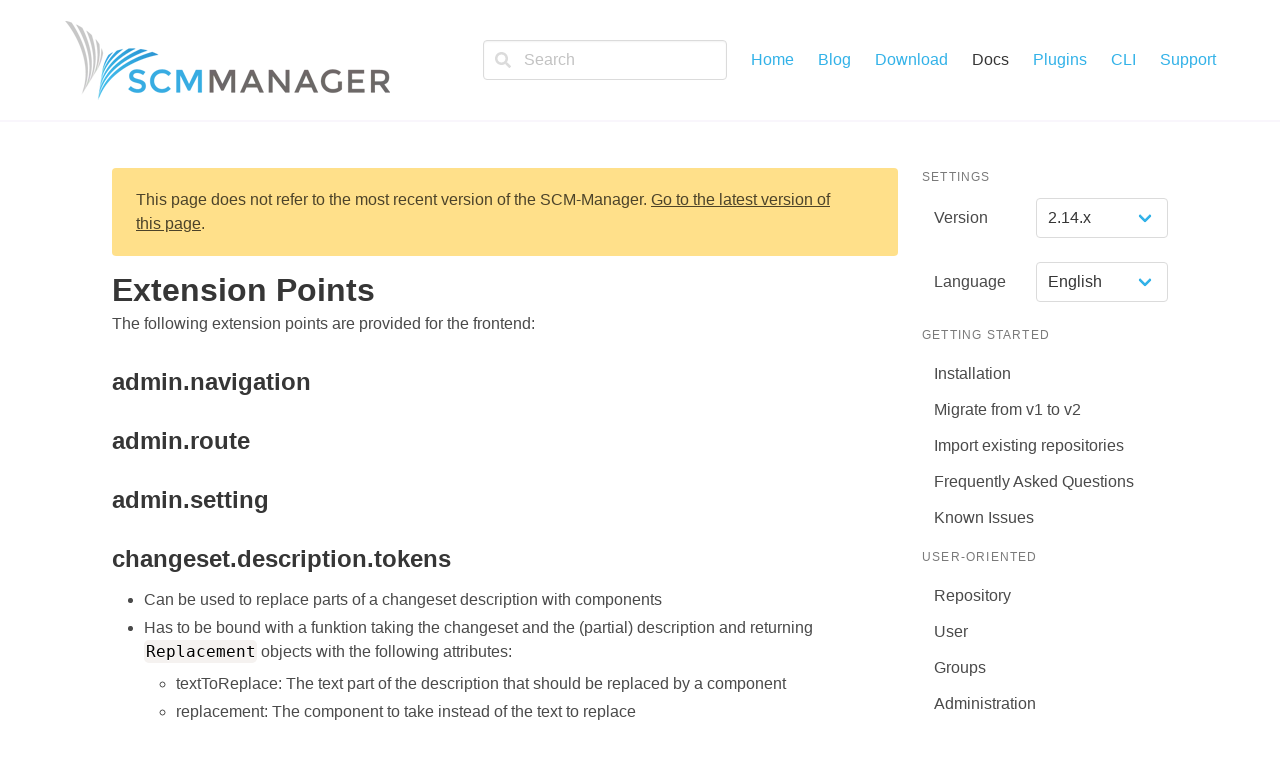

--- FILE ---
content_type: text/html; charset=utf-8
request_url: https://scm-manager.org/docs/2.14.x/en/development/plugins/extension-points/
body_size: 22814
content:
<!DOCTYPE html><html lang="en"><head><meta charSet="utf-8"/><meta http-equiv="x-ua-compatible" content="ie=edge"/><meta name="viewport" content="width=device-width, initial-scale=1, shrink-to-fit=no"/><style data-href="/styles.8528b7253e9a1bdee2b8.css" data-identity="gatsby-global-css">/*! bulma.io v0.9.3 | MIT License | github.com/jgthms/bulma */.button,.input,.pagination-ellipsis,.pagination-link,.pagination-next,.pagination-previous,.select select{align-items:center;-moz-appearance:none;-webkit-appearance:none;border:1px solid transparent;border-radius:4px;box-shadow:none;display:inline-flex;font-size:1rem;height:2.5em;justify-content:flex-start;line-height:1.5;padding:calc(.5em - 1px) calc(.75em - 1px);position:relative;vertical-align:top}.button:active,.button:focus,.input:active,.input:focus,.is-active.button,.is-active.input,.is-active.pagination-ellipsis,.is-active.pagination-link,.is-active.pagination-next,.is-active.pagination-previous,.pagination-ellipsis:active,.pagination-ellipsis:focus,.pagination-link:active,.pagination-link:focus,.pagination-next:active,.pagination-next:focus,.pagination-previous:active,.pagination-previous:focus,.select select.is-active,.select select:active,.select select:focus{outline:none}.select select[disabled],[disabled].button,[disabled].input,[disabled].pagination-ellipsis,[disabled].pagination-link,[disabled].pagination-next,[disabled].pagination-previous{cursor:not-allowed}.button,.file,.pagination-ellipsis,.pagination-link,.pagination-next,.pagination-previous,.tabs{-webkit-touch-callout:none;-webkit-user-select:none;-ms-user-select:none;user-select:none}.select:not(.is-multiple):not(.is-loading):after{border:3px solid transparent;border-radius:2px;border-right:0;border-top:0;content:" ";display:block;height:.625em;margin-top:-.4375em;pointer-events:none;position:absolute;top:50%;-webkit-transform:rotate(-45deg);transform:rotate(-45deg);-webkit-transform-origin:center;transform-origin:center;width:.625em}.block:not(:last-child),.box:not(:last-child),.content:not(:last-child),.level:not(:last-child),.message:not(:last-child),.notification:not(:last-child),.pagination:not(:last-child),.subtitle:not(:last-child),.table:not(:last-child),.tabs:not(:last-child),.title:not(:last-child){margin-bottom:1.5rem}.delete{-webkit-touch-callout:none;-moz-appearance:none;-webkit-appearance:none;background-color:hsla(0,0%,4%,.2);border:none;border-radius:9999px;cursor:pointer;display:inline-block;flex-grow:0;flex-shrink:0;font-size:0;height:20px;max-height:20px;max-width:20px;min-height:20px;min-width:20px;outline:none;pointer-events:auto;position:relative;-webkit-user-select:none;-ms-user-select:none;user-select:none;vertical-align:top;width:20px}.delete:after,.delete:before{background-color:#fff;content:"";display:block;left:50%;position:absolute;top:50%;-webkit-transform:translateX(-50%) translateY(-50%) rotate(45deg);transform:translateX(-50%) translateY(-50%) rotate(45deg);-webkit-transform-origin:center center;transform-origin:center center}.delete:before{height:2px;width:50%}.delete:after{height:50%;width:2px}.delete:focus,.delete:hover{background-color:hsla(0,0%,4%,.3)}.delete:active{background-color:hsla(0,0%,4%,.4)}.is-medium.delete{height:24px;max-height:24px;max-width:24px;min-height:24px;min-width:24px;width:24px}.is-large.delete{height:32px;max-height:32px;max-width:32px;min-height:32px;min-width:32px;width:32px}.navbar-burger{-webkit-appearance:none;appearance:none;background:none;border:none;color:currentColor;font-family:inherit;font-size:1em}/*! minireset.css v0.0.6 | MIT License | github.com/jgthms/minireset.css */.navbar-burger,body,figure,h1,h2,h3,h4,h5,h6,hr,html,iframe,li,p,pre,ul{margin:0;padding:0}h1,h2,h3,h4,h5,h6{font-size:100%;font-weight:400}ul{list-style:none}button,input,select{margin:0}html{box-sizing:border-box}*,:after,:before{box-sizing:inherit}img,video{height:auto;max-width:100%}iframe{border:0}table{border-collapse:collapse;border-spacing:0}td,th{padding:0}td:not([align]),th:not([align]){text-align:inherit}html{-moz-osx-font-smoothing:grayscale;-webkit-font-smoothing:antialiased;text-rendering:optimizeLegibility;-webkit-text-size-adjust:100%;-moz-text-size-adjust:100%;text-size-adjust:100%;background-color:#fff;font-size:16px;min-width:300px;overflow-x:hidden;overflow-y:scroll}article,aside,figure,footer,header,section{display:block}body,button,input,select{font-family:BlinkMacSystemFont,-apple-system,Segoe UI,Roboto,Oxygen,Ubuntu,Cantarell,Fira Sans,Droid Sans,Helvetica Neue,Helvetica,Arial,sans-serif}code,pre{-moz-osx-font-smoothing:auto;-webkit-font-smoothing:auto;font-family:monospace}body{color:#4a4a4a;font-size:1em;font-weight:400;line-height:1.5}a{color:#33b2e8;cursor:pointer;text-decoration:none}a strong{color:currentColor}a:hover{color:#363636}code{color:#da1039;font-size:.875em;font-weight:400;padding:.25em .5em}code,hr{background-color:#f5f5f5}hr{border:none;display:block;height:2px;margin:1.5rem 0}img{height:auto;max-width:100%}small{font-size:.875em}span{font-style:inherit;font-weight:inherit}strong{color:#363636;font-weight:700}pre{-webkit-overflow-scrolling:touch;word-wrap:normal;background-color:#f5f5f5;color:#4a4a4a;font-size:.875em;overflow-x:auto;padding:1.25rem 1.5rem;white-space:pre}pre code{background-color:transparent;color:currentColor;font-size:1em;padding:0}table td,table th{vertical-align:top}table td:not([align]),table th:not([align]){text-align:inherit}table th{color:#363636}@-webkit-keyframes spinAround{0%{-webkit-transform:rotate(0deg);transform:rotate(0deg)}to{-webkit-transform:rotate(359deg);transform:rotate(359deg)}}@keyframes spinAround{0%{-webkit-transform:rotate(0deg);transform:rotate(0deg)}to{-webkit-transform:rotate(359deg);transform:rotate(359deg)}}.box{background-color:#fff;border-radius:6px;box-shadow:0 .5em 1em -.125em hsla(0,0%,4%,.1),0 0 0 1px hsla(0,0%,4%,.02);color:#4a4a4a;display:block;padding:1.25rem}a.box:focus,a.box:hover{box-shadow:0 .5em 1em -.125em hsla(0,0%,4%,.1),0 0 0 1px #33b2e8}a.box:active{box-shadow:inset 0 1px 2px hsla(0,0%,4%,.2),0 0 0 1px #33b2e8}.button{background-color:#fff;border-color:#dbdbdb;border-width:1px;color:#363636;cursor:pointer;justify-content:center;padding:calc(.5em - 1px) 1em;text-align:center;white-space:nowrap}.button strong{color:inherit}.button .icon,.button .icon.is-large,.button .icon.is-medium{height:1.5em;width:1.5em}.button .icon:first-child:not(:last-child){margin-left:calc(-.5em - 1px);margin-right:.25em}.button .icon:last-child:not(:first-child){margin-left:.25em;margin-right:calc(-.5em - 1px)}.button .icon:first-child:last-child{margin-left:calc(-.5em - 1px);margin-right:calc(-.5em - 1px)}.button:hover{border-color:#b5b5b5;color:#363636}.button:focus{border-color:#33b2e8;color:#363636}.button:focus:not(:active){box-shadow:0 0 0 .125em rgba(51,178,232,.25)}.button.is-active,.button:active{border-color:#4a4a4a;color:#363636}.button.is-ghost{background:none;border-color:transparent;color:#33b2e8;text-decoration:none}.button.is-ghost:hover{color:#33b2e8;text-decoration:underline}.button.is-primary{background-color:#00d1b2;border-color:transparent;color:#fff}.button.is-primary:hover{background-color:#00c4a7}.button.is-primary:focus,.button.is-primary:hover{border-color:transparent;color:#fff}.button.is-primary:focus:not(:active){box-shadow:0 0 0 .125em rgba(0,209,178,.25)}.button.is-primary.is-active,.button.is-primary:active{background-color:#00b89c;border-color:transparent;color:#fff}.button.is-primary[disabled]{background-color:#00d1b2;border-color:transparent;box-shadow:none}.button.is-primary.is-outlined{background-color:transparent;border-color:#00d1b2;color:#00d1b2}.button.is-primary.is-outlined:focus,.button.is-primary.is-outlined:hover{background-color:#00d1b2;border-color:#00d1b2;color:#fff}.button.is-primary.is-outlined[disabled]{background-color:transparent;border-color:#00d1b2;box-shadow:none;color:#00d1b2}.button.is-info{background-color:#33b2e8;border-color:transparent;color:#fff}.button.is-info:hover{background-color:#28aee7}.button.is-info:focus,.button.is-info:hover{border-color:transparent;color:#fff}.button.is-info:focus:not(:active){box-shadow:0 0 0 .125em rgba(51,178,232,.25)}.button.is-info.is-active,.button.is-info:active{background-color:#1ca9e5;border-color:transparent;color:#fff}.button.is-info[disabled]{background-color:#33b2e8;border-color:transparent;box-shadow:none}.button.is-info.is-outlined{background-color:transparent;border-color:#33b2e8;color:#33b2e8}.button.is-info.is-outlined:focus,.button.is-info.is-outlined:hover{background-color:#33b2e8;border-color:#33b2e8;color:#fff}.button.is-info.is-outlined[disabled]{background-color:transparent;border-color:#33b2e8;box-shadow:none;color:#33b2e8}.button.is-warning{background-color:#ffe08a}.button.is-warning,.button.is-warning:hover{border-color:transparent;color:rgba(0,0,0,.7)}.button.is-warning:hover{background-color:#ffdc7d}.button.is-warning:focus{border-color:transparent;color:rgba(0,0,0,.7)}.button.is-warning:focus:not(:active){box-shadow:0 0 0 .125em rgba(255,224,138,.25)}.button.is-warning.is-active,.button.is-warning:active{background-color:#ffd970;border-color:transparent;color:rgba(0,0,0,.7)}.button.is-warning[disabled]{background-color:#ffe08a;border-color:transparent;box-shadow:none}.button.is-warning.is-outlined{background-color:transparent;border-color:#ffe08a;color:#ffe08a}.button.is-warning.is-outlined:focus,.button.is-warning.is-outlined:hover{background-color:#ffe08a;border-color:#ffe08a;color:rgba(0,0,0,.7)}.button.is-warning.is-outlined[disabled]{background-color:transparent;border-color:#ffe08a;box-shadow:none;color:#ffe08a}.button.is-medium{font-size:1.25rem}.button.is-large{font-size:1.5rem}.button[disabled]{background-color:#fff;border-color:#dbdbdb;box-shadow:none;opacity:.5}.button.is-fullwidth{display:flex;width:100%}.button.is-rounded{border-radius:9999px;padding-left:1.25em;padding-right:1.25em}.buttons{align-items:center;display:flex;flex-wrap:wrap;justify-content:flex-start}.buttons .button{margin-bottom:.5rem}.buttons .button:not(:last-child):not(.is-fullwidth){margin-right:.5rem}.buttons:last-child{margin-bottom:-.5rem}.buttons:not(:last-child){margin-bottom:1rem}.buttons.is-centered{justify-content:center}.buttons.is-centered:not(.has-addons) .button:not(.is-fullwidth){margin-left:.25rem;margin-right:.25rem}.buttons.is-right{justify-content:flex-end}.buttons.is-right:not(.has-addons) .button:not(.is-fullwidth){margin-left:.25rem;margin-right:.25rem}.container{flex-grow:1;margin:0 auto;position:relative;width:auto}@media screen and (min-width:1024px){.container{max-width:960px}}@media screen and (min-width:1216px){.container:not(.is-max-desktop){max-width:1152px}}@media screen and (min-width:1408px){.container:not(.is-max-desktop):not(.is-max-widescreen){max-width:1344px}}.content li+li{margin-top:.25em}.content p:not(:last-child),.content pre:not(:last-child),.content table:not(:last-child),.content ul:not(:last-child){margin-bottom:1em}.content h1,.content h2,.content h3,.content h4,.content h5,.content h6{color:#363636;font-weight:600;line-height:1.125}.content h1{font-size:2em;margin-bottom:.5em}.content h1:not(:first-child){margin-top:1em}.content h2{font-size:1.75em;margin-bottom:.5714em}.content h2:not(:first-child){margin-top:1.1428em}.content h3{font-size:1.5em;margin-bottom:.6666em}.content h3:not(:first-child){margin-top:1.3333em}.content h4{font-size:1.25em;margin-bottom:.8em}.content h5{font-size:1.125em;margin-bottom:.8888em}.content h6{font-size:1em;margin-bottom:1em}.content ul{list-style:disc outside;margin-left:2em;margin-top:1em}.content ul ul{list-style-type:circle;margin-top:.5em}.content ul ul ul{list-style-type:square}.content figure{margin-left:2em;margin-right:2em;text-align:center}.content figure:not(:first-child){margin-top:2em}.content figure:not(:last-child){margin-bottom:2em}.content figure img{display:inline-block}.content pre{-webkit-overflow-scrolling:touch;word-wrap:normal;overflow-x:auto;padding:1.25em 1.5em;white-space:pre}.content table{width:100%}.content table td,.content table th{border:solid #dbdbdb;border-width:0 0 1px;padding:.5em .75em;vertical-align:top}.content table th{color:#363636}.content table th:not([align]){text-align:inherit}.content table tbody tr:last-child td,.content table tbody tr:last-child th{border-bottom-width:0}.content .tabs li+li{margin-top:0}.content.is-medium{font-size:1.25rem}.content.is-large{font-size:1.5rem}.icon{align-items:center;display:inline-flex;height:1.5rem;justify-content:center;width:1.5rem}.icon.is-medium{height:2rem;width:2rem}.icon.is-large{height:3rem;width:3rem}.image{display:block;position:relative}.image img{display:block;height:auto;width:100%}.image img.is-rounded{border-radius:9999px}.image.is-fullwidth{width:100%}.image.is-32x32{height:32px;width:32px}.notification{background-color:#f5f5f5;border-radius:4px;padding:1.25rem 2.5rem 1.25rem 1.5rem;position:relative}.notification a:not(.button):not(.dropdown-item){color:currentColor;text-decoration:underline}.notification strong{color:currentColor}.notification code,.notification pre{background:#fff}.notification pre code{background:transparent}.notification>.delete{position:absolute;right:.5rem;top:.5rem}.notification .content,.notification .subtitle,.notification .title{color:currentColor}.notification.is-primary{background-color:#00d1b2;color:#fff}.notification.is-info{background-color:#33b2e8;color:#fff}.notification.is-warning{background-color:#ffe08a;color:rgba(0,0,0,.7)}@-webkit-keyframes moveIndeterminate{0%{background-position:200% 0}to{background-position:-200% 0}}@keyframes moveIndeterminate{0%{background-position:200% 0}to{background-position:-200% 0}}.table{background-color:#fff;color:#363636}.table td,.table th{border:solid #dbdbdb;border-width:0 0 1px;padding:.5em .75em;vertical-align:top}.table td.is-primary,.table th.is-primary{background-color:#00d1b2;border-color:#00d1b2;color:#fff}.table td.is-info,.table th.is-info{background-color:#33b2e8;border-color:#33b2e8;color:#fff}.table td.is-warning,.table th.is-warning{background-color:#ffe08a;border-color:#ffe08a;color:rgba(0,0,0,.7)}.table td.is-vcentered,.table th.is-vcentered{vertical-align:middle}.table th{color:#363636}.table th:not([align]){text-align:inherit}.table tbody{background-color:transparent}.table tbody tr:last-child td,.table tbody tr:last-child th{border-bottom-width:0}.table.is-fullwidth{width:100%}.table.is-striped tbody tr:not(.is-selected):nth-child(2n){background-color:#fafafa}.tags{align-items:center;display:flex;flex-wrap:wrap;justify-content:flex-start}.tags .tag{margin-bottom:.5rem}.tags .tag:not(:last-child){margin-right:.5rem}.tags:last-child{margin-bottom:-.5rem}.tags:not(:last-child){margin-bottom:1rem}.tags.is-centered{justify-content:center}.tags.is-centered .tag{margin-left:.25rem;margin-right:.25rem}.tags.is-right{justify-content:flex-end}.tags.is-right .tag:not(:first-child){margin-left:.5rem}.tags.is-right .tag:not(:last-child){margin-right:0}.tag:not(body){align-items:center;background-color:#f5f5f5;border-radius:4px;color:#4a4a4a;display:inline-flex;font-size:.75rem;height:2em;justify-content:center;line-height:1.5;padding-left:.75em;padding-right:.75em;white-space:nowrap}.tag:not(body) .delete{margin-left:.25rem;margin-right:-.375rem}.tag:not(body).is-primary{background-color:#00d1b2;color:#fff}.tag:not(body).is-info{background-color:#33b2e8;color:#fff}.tag:not(body).is-warning{background-color:#ffe08a;color:rgba(0,0,0,.7)}.tag:not(body).is-medium{font-size:1rem}.tag:not(body).is-large{font-size:1.25rem}.tag:not(body) .icon:first-child:not(:last-child){margin-left:-.375em;margin-right:.1875em}.tag:not(body) .icon:last-child:not(:first-child){margin-left:.1875em;margin-right:-.375em}.tag:not(body) .icon:first-child:last-child{margin-left:-.375em;margin-right:-.375em}.tag:not(body).is-rounded{border-radius:9999px}a.tag:hover{text-decoration:underline}.subtitle,.title{word-break:break-word}.subtitle span,.title span{font-weight:inherit}.subtitle .tag,.title .tag{vertical-align:middle}.title{color:#363636;font-size:2rem;font-weight:600;line-height:1.125}.title strong{color:inherit;font-weight:inherit}.title:not(.is-spaced)+.subtitle{margin-top:-1.25rem}.title.is-2{font-size:2.5rem}.title.is-3{font-size:2rem}.title.is-4{font-size:1.5rem}.subtitle,.title.is-5{font-size:1.25rem}.subtitle{color:#4a4a4a;font-weight:400;line-height:1.25}.subtitle strong{color:#363636;font-weight:600}.subtitle:not(.is-spaced)+.title{margin-top:-1.25rem}.subtitle.is-2{font-size:2.5rem}.subtitle.is-3{font-size:2rem}.subtitle.is-4{font-size:1.5rem}.number,.subtitle.is-5{font-size:1.25rem}.number{align-items:center;background-color:#f5f5f5;border-radius:9999px;display:inline-flex;height:2em;justify-content:center;margin-right:1.5rem;min-width:2.5em;padding:.25rem .5rem;text-align:center;vertical-align:top}.input,.select select{background-color:#fff;border-color:#dbdbdb;border-radius:4px;color:#363636}.input::-moz-placeholder,.select select::-moz-placeholder{color:rgba(54,54,54,.3)}.input::-webkit-input-placeholder,.select select::-webkit-input-placeholder{color:rgba(54,54,54,.3)}.input:-moz-placeholder,.select select:-moz-placeholder{color:rgba(54,54,54,.3)}.input:-ms-input-placeholder,.select select:-ms-input-placeholder{color:rgba(54,54,54,.3)}.input:hover,.select select:hover{border-color:#b5b5b5}.input:active,.input:focus,.is-active.input,.select select.is-active,.select select:active,.select select:focus{border-color:#33b2e8;box-shadow:0 0 0 .125em rgba(51,178,232,.25)}.select select[disabled],[disabled].input{background-color:#f5f5f5;border-color:#f5f5f5;box-shadow:none;color:#7a7a7a}.select select[disabled]::-moz-placeholder,[disabled].input::-moz-placeholder{color:hsla(0,0%,48%,.3)}.select select[disabled]::-webkit-input-placeholder,[disabled].input::-webkit-input-placeholder{color:hsla(0,0%,48%,.3)}.select select[disabled]:-moz-placeholder,[disabled].input:-moz-placeholder{color:hsla(0,0%,48%,.3)}.select select[disabled]:-ms-input-placeholder,[disabled].input:-ms-input-placeholder{color:hsla(0,0%,48%,.3)}.input{box-shadow:inset 0 .0625em .125em hsla(0,0%,4%,.05);max-width:100%;width:100%}.is-primary.input{border-color:#00d1b2}.is-primary.input:active,.is-primary.input:focus,.is-primary.is-active.input{box-shadow:0 0 0 .125em rgba(0,209,178,.25)}.is-info.input{border-color:#33b2e8}.is-info.input:active,.is-info.input:focus,.is-info.is-active.input{box-shadow:0 0 0 .125em rgba(51,178,232,.25)}.is-warning.input{border-color:#ffe08a}.is-warning.input:active,.is-warning.input:focus,.is-warning.is-active.input{box-shadow:0 0 0 .125em rgba(255,224,138,.25)}.is-medium.input{font-size:1.25rem}.is-large.input{font-size:1.5rem}.is-fullwidth.input{display:block;width:100%}.input.is-rounded{border-radius:9999px;padding-left:calc(1.125em - 1px);padding-right:calc(1.125em - 1px)}.select{display:inline-block;max-width:100%;position:relative;vertical-align:top}.select:not(.is-multiple){height:2.5em}.select:not(.is-multiple):not(.is-loading):after{border-color:#33b2e8;right:1.125em;z-index:4}.select.is-rounded select{border-radius:9999px;padding-left:1em}.select select{cursor:pointer;display:block;font-size:1em;max-width:100%;outline:none}.select select::-ms-expand{display:none}.select select[disabled]:hover{border-color:#f5f5f5}.select select:not([multiple]){padding-right:2.5em}.select:not(.is-multiple):not(.is-loading):hover:after{border-color:#363636}.select.is-primary:not(:hover):after,.select.is-primary select{border-color:#00d1b2}.select.is-primary select:hover{border-color:#00b89c}.select.is-primary select.is-active,.select.is-primary select:active,.select.is-primary select:focus{box-shadow:0 0 0 .125em rgba(0,209,178,.25)}.select.is-info:not(:hover):after,.select.is-info select{border-color:#33b2e8}.select.is-info select:hover{border-color:#1ca9e5}.select.is-info select.is-active,.select.is-info select:active,.select.is-info select:focus{box-shadow:0 0 0 .125em rgba(51,178,232,.25)}.select.is-warning:not(:hover):after,.select.is-warning select{border-color:#ffe08a}.select.is-warning select:hover{border-color:#ffd970}.select.is-warning select.is-active,.select.is-warning select:active,.select.is-warning select:focus{box-shadow:0 0 0 .125em rgba(255,224,138,.25)}.select.is-medium{font-size:1.25rem}.select.is-large{font-size:1.5rem}.select.is-disabled:after{border-color:#7a7a7a}.select.is-fullwidth,.select.is-fullwidth select{width:100%}.file{align-items:stretch;display:flex;justify-content:flex-start;position:relative}.file.is-medium{font-size:1.25rem}.file.is-large{font-size:1.5rem}.file.is-centered{justify-content:center}.file.is-right{justify-content:flex-end}.label{color:#363636;display:block;font-size:1rem;font-weight:700}.label:not(:last-child){margin-bottom:.5em}.label.is-medium{font-size:1.25rem}.label.is-large{font-size:1.5rem}.help{display:block;font-size:.75rem;margin-top:.25rem}.help.is-primary{color:#00d1b2}.help.is-info{color:#33b2e8}.help.is-warning{color:#ffe08a}.field:not(:last-child){margin-bottom:.75rem}.field.is-grouped{display:flex;justify-content:flex-start}.field.is-grouped>.control{flex-shrink:0}.field.is-grouped>.control:not(:last-child){margin-bottom:0;margin-right:.75rem}@media print,screen and (min-width:769px){.field.is-horizontal{display:flex}}.field-label .label{font-size:inherit}@media screen and (max-width:768px){.field-label{margin-bottom:.5rem}}@media print,screen and (min-width:769px){.field-label{flex-basis:0;flex-grow:1;flex-shrink:0;margin-right:1.5rem;text-align:right}.field-label.is-medium{font-size:1.25rem;padding-top:.375em}.field-label.is-large{font-size:1.5rem;padding-top:.375em}}.field-body .field .field{margin-bottom:0}@media print,screen and (min-width:769px){.field-body{display:flex;flex-basis:0;flex-grow:5;flex-shrink:1}.field-body .field{margin-bottom:0}.field-body>.field{flex-shrink:1}.field-body>.field:not(.is-narrow){flex-grow:1}.field-body>.field:not(:last-child){margin-right:.75rem}}.control{box-sizing:border-box;clear:both;font-size:1rem;position:relative;text-align:inherit}.control.has-icons-left .input:focus~.icon,.control.has-icons-left .select:focus~.icon{color:#4a4a4a}.control.has-icons-left .input.is-medium~.icon,.control.has-icons-left .select.is-medium~.icon{font-size:1.25rem}.control.has-icons-left .input.is-large~.icon,.control.has-icons-left .select.is-large~.icon{font-size:1.5rem}.control.has-icons-left .icon{color:#dbdbdb;height:2.5em;pointer-events:none;position:absolute;top:0;width:2.5em;z-index:4}.control.has-icons-left .input,.control.has-icons-left .select select{padding-left:2.5em}.control.has-icons-left .icon.is-left{left:0}.card{background-color:#fff;border-radius:.25rem;box-shadow:0 .5em 1em -.125em hsla(0,0%,4%,.1),0 0 0 1px hsla(0,0%,4%,.02);color:#4a4a4a;max-width:100%;position:relative}.card-content:first-child,.card-header:first-child{border-top-left-radius:.25rem;border-top-right-radius:.25rem}.card-content:last-child,.card-header:last-child{border-bottom-left-radius:.25rem;border-bottom-right-radius:.25rem}.card-header{align-items:stretch;background-color:transparent;box-shadow:0 .125em .25em hsla(0,0%,4%,.1);display:flex}.card-header-title{align-items:center;color:#363636;display:flex;flex-grow:1;font-weight:700;padding:.75rem 1rem}.card-header-title.is-centered{justify-content:center}.card-content{background-color:transparent;padding:1.5rem}.card .media:not(:last-child){margin-bottom:1.5rem}.level{align-items:center;justify-content:space-between}.level code{border-radius:4px}.level img{display:inline-block;vertical-align:top}@media print,screen and (min-width:769px){.level{display:flex}}.media{align-items:flex-start;display:flex;text-align:inherit}.media .content:not(:last-child){margin-bottom:.75rem}.media .media{border-top:1px solid hsla(0,0%,86%,.5);display:flex;padding-top:.75rem}.media .media .content:not(:last-child),.media .media .control:not(:last-child){margin-bottom:.5rem}.media .media .media{padding-top:.5rem}.media .media .media+.media{margin-top:.5rem}.media+.media{border-top:1px solid hsla(0,0%,86%,.5);margin-top:1rem;padding-top:1rem}.media.is-large+.media{margin-top:1.5rem;padding-top:1.5rem}.media-left{flex-basis:auto;flex-grow:0;flex-shrink:0;margin-right:1rem}.media-content{flex-basis:auto;flex-grow:1;flex-shrink:1;text-align:inherit}@media screen and (max-width:768px){.media-content{overflow-x:auto}}.menu{font-size:1rem}.menu.is-medium{font-size:1.25rem}.menu.is-large{font-size:1.5rem}.menu-list{line-height:1.25}.menu-list a{border-radius:2px;color:#4a4a4a;display:block;padding:.5em .75em}.menu-list a:hover{background-color:#f5f5f5;color:#363636}.menu-list a.is-active{background-color:#33b2e8;color:#fff}.menu-list li ul{border-left:1px solid #dbdbdb;margin:.75em;padding-left:.75em}.menu-label{color:#7a7a7a;font-size:.75em;letter-spacing:.1em;text-transform:uppercase}.menu-label:not(:first-child){margin-top:1em}.menu-label:not(:last-child){margin-bottom:1em}.message{background-color:#f5f5f5;border-radius:4px;font-size:1rem}.message strong{color:currentColor}.message a:not(.button):not(.tag):not(.dropdown-item){color:currentColor;text-decoration:underline}.message.is-medium{font-size:1.25rem}.message.is-large{font-size:1.5rem}.message.is-primary{background-color:#ebfffc}.message.is-info{background-color:#edf8fd}.message.is-warning{background-color:#fffaeb}.navbar{background-color:#fff;min-height:7.5rem;position:relative;z-index:30}.navbar.is-primary{background-color:#00d1b2;color:#fff}.navbar.is-primary .navbar-brand>.navbar-item{color:#fff}.navbar.is-primary .navbar-brand>a.navbar-item.is-active,.navbar.is-primary .navbar-brand>a.navbar-item:focus,.navbar.is-primary .navbar-brand>a.navbar-item:hover{background-color:#00b89c;color:#fff}.navbar.is-primary .navbar-burger{color:#fff}@media screen and (min-width:1024px){.navbar.is-primary .navbar-end>.navbar-item{color:#fff}.navbar.is-primary .navbar-end>a.navbar-item.is-active,.navbar.is-primary .navbar-end>a.navbar-item:focus,.navbar.is-primary .navbar-end>a.navbar-item:hover{background-color:#00b89c;color:#fff}}.navbar.is-info{background-color:#33b2e8;color:#fff}.navbar.is-info .navbar-brand>.navbar-item{color:#fff}.navbar.is-info .navbar-brand>a.navbar-item.is-active,.navbar.is-info .navbar-brand>a.navbar-item:focus,.navbar.is-info .navbar-brand>a.navbar-item:hover{background-color:#1ca9e5;color:#fff}.navbar.is-info .navbar-burger{color:#fff}@media screen and (min-width:1024px){.navbar.is-info .navbar-end>.navbar-item{color:#fff}.navbar.is-info .navbar-end>a.navbar-item.is-active,.navbar.is-info .navbar-end>a.navbar-item:focus,.navbar.is-info .navbar-end>a.navbar-item:hover{background-color:#1ca9e5;color:#fff}}.navbar.is-warning{background-color:#ffe08a}.navbar.is-warning,.navbar.is-warning .navbar-brand>.navbar-item{color:rgba(0,0,0,.7)}.navbar.is-warning .navbar-brand>a.navbar-item.is-active,.navbar.is-warning .navbar-brand>a.navbar-item:focus,.navbar.is-warning .navbar-brand>a.navbar-item:hover{background-color:#ffd970;color:rgba(0,0,0,.7)}.navbar.is-warning .navbar-burger{color:rgba(0,0,0,.7)}@media screen and (min-width:1024px){.navbar.is-warning .navbar-end>.navbar-item{color:rgba(0,0,0,.7)}.navbar.is-warning .navbar-end>a.navbar-item.is-active,.navbar.is-warning .navbar-end>a.navbar-item:focus,.navbar.is-warning .navbar-end>a.navbar-item:hover{background-color:#ffd970;color:rgba(0,0,0,.7)}}.navbar>.container{width:100%}.navbar-brand,.navbar>.container{align-items:stretch;display:flex;min-height:7.5rem}.navbar-brand{flex-shrink:0}.navbar-brand a.navbar-item:focus,.navbar-brand a.navbar-item:hover{background-color:transparent}.navbar-burger{color:#4a4a4a;cursor:pointer;display:block;height:7.5rem;margin-left:auto;position:relative;width:7.5rem}.navbar-burger span{background-color:currentColor;display:block;height:1px;left:calc(50% - 8px);position:absolute;-webkit-transform-origin:center;transform-origin:center;transition-duration:86ms;transition-property:background-color,opacity,-webkit-transform;transition-property:background-color,opacity,transform;transition-property:background-color,opacity,transform,-webkit-transform;transition-timing-function:ease-out;width:16px}.navbar-burger span:first-child{top:calc(50% - 6px)}.navbar-burger span:nth-child(2){top:calc(50% - 1px)}.navbar-burger span:nth-child(3){top:calc(50% + 4px)}.navbar-burger:hover{background-color:rgba(0,0,0,.05)}.navbar-burger.is-active span:first-child{-webkit-transform:translateY(5px) rotate(45deg);transform:translateY(5px) rotate(45deg)}.navbar-burger.is-active span:nth-child(2){opacity:0}.navbar-burger.is-active span:nth-child(3){-webkit-transform:translateY(-5px) rotate(-45deg);transform:translateY(-5px) rotate(-45deg)}.navbar-menu{display:none}.navbar-item{color:#4a4a4a;display:block;line-height:1.5;padding:.5rem .75rem;position:relative}.navbar-item .icon:only-child{margin-left:-.25rem;margin-right:-.25rem}a.navbar-item{cursor:pointer}a.navbar-item.is-active,a.navbar-item:focus,a.navbar-item:focus-within,a.navbar-item:hover{background-color:#fafafa;color:#33b2e8}.navbar-item{flex-grow:0;flex-shrink:0}.navbar-item img{max-height:6rem}@media screen and (max-width:1023px){.navbar>.container{display:block}.navbar-brand .navbar-item{align-items:center;display:flex}.navbar-menu{background-color:#fff;box-shadow:0 8px 16px hsla(0,0%,4%,.1);padding:.5rem 0}.navbar-menu.is-active{display:block}}@media screen and (min-width:1024px){.navbar,.navbar-end,.navbar-menu{align-items:stretch;display:flex}.navbar{min-height:7.5rem}.navbar.is-spaced{padding:1rem 2rem}.navbar.is-spaced .navbar-end{align-items:center}.navbar.is-spaced a.navbar-item{border-radius:4px}.navbar-burger{display:none}.navbar-item{align-items:center;display:flex}.navbar-menu{flex-grow:1;flex-shrink:0}.navbar-end{justify-content:flex-end;margin-left:auto}.container>.navbar .navbar-brand,.navbar>.container .navbar-brand{margin-left:-.75rem}.container>.navbar .navbar-menu,.navbar>.container .navbar-menu{margin-right:-.75rem}a.navbar-item.is-active{color:#0a0a0a}a.navbar-item.is-active:not(:focus):not(:hover){background-color:transparent}}.pagination{font-size:1rem;margin:-.25rem}.pagination.is-medium{font-size:1.25rem}.pagination.is-large{font-size:1.5rem}.pagination.is-rounded .pagination-next,.pagination.is-rounded .pagination-previous{border-radius:9999px;padding-left:1em;padding-right:1em}.pagination.is-rounded .pagination-link{border-radius:9999px}.pagination,.pagination-list{align-items:center;display:flex;justify-content:center;text-align:center}.pagination-ellipsis,.pagination-link,.pagination-next,.pagination-previous{font-size:1em;justify-content:center;margin:.25rem;padding-left:.5em;padding-right:.5em;text-align:center}.pagination-link,.pagination-next,.pagination-previous{border-color:#dbdbdb;color:#363636;min-width:2.5em}.pagination-link:hover,.pagination-next:hover,.pagination-previous:hover{border-color:#b5b5b5;color:#363636}.pagination-link:focus,.pagination-next:focus,.pagination-previous:focus{border-color:#33b2e8}.pagination-link:active,.pagination-next:active,.pagination-previous:active{box-shadow:inset 0 1px 2px hsla(0,0%,4%,.2)}.pagination-link[disabled],.pagination-next[disabled],.pagination-previous[disabled]{background-color:#dbdbdb;border-color:#dbdbdb;box-shadow:none;color:#7a7a7a;opacity:.5}.pagination-next,.pagination-previous{padding-left:.75em;padding-right:.75em;white-space:nowrap}.pagination-link.is-current{background-color:#33b2e8;border-color:#33b2e8;color:#fff}.pagination-ellipsis{color:#b5b5b5;pointer-events:none}.pagination-list{flex-wrap:wrap}.pagination-list li{list-style:none}@media screen and (max-width:768px){.pagination{flex-wrap:wrap}.pagination-list li,.pagination-next,.pagination-previous{flex-grow:1;flex-shrink:1}}@media print,screen and (min-width:769px){.pagination-list{flex-grow:1;flex-shrink:1;justify-content:flex-start;order:1}.pagination-ellipsis,.pagination-link,.pagination-next,.pagination-previous{margin-bottom:0;margin-top:0}.pagination-previous{order:2}.pagination-next{order:3}.pagination{justify-content:space-between;margin-bottom:0;margin-top:0}.pagination.is-centered .pagination-previous{order:1}.pagination.is-centered .pagination-list{justify-content:center;order:2}.pagination.is-centered .pagination-next{order:3}.pagination.is-right .pagination-previous{order:1}.pagination.is-right .pagination-next{order:2}.pagination.is-right .pagination-list{justify-content:flex-end;order:3}}.tabs{-webkit-overflow-scrolling:touch;align-items:stretch;display:flex;font-size:1rem;justify-content:space-between;overflow:hidden;overflow-x:auto;white-space:nowrap}.tabs a{align-items:center;border-bottom:1px solid #dbdbdb;color:#4a4a4a;display:flex;justify-content:center;margin-bottom:-1px;padding:.5em 1em;vertical-align:top}.tabs a:hover{border-bottom-color:#363636;color:#363636}.tabs li{display:block}.tabs li.is-active a{border-bottom-color:#33b2e8;color:#33b2e8}.tabs ul{align-items:center;border-bottom:1px solid #dbdbdb;display:flex;flex-grow:1;flex-shrink:0;justify-content:flex-start}.tabs ul.is-left{padding-right:.75em}.tabs ul.is-right{justify-content:flex-end;padding-left:.75em}.tabs .icon:first-child{margin-right:.5em}.tabs .icon:last-child{margin-left:.5em}.tabs.is-centered ul{justify-content:center}.tabs.is-right ul{justify-content:flex-end}.tabs.is-fullwidth li{flex-grow:1;flex-shrink:0}.tabs.is-medium{font-size:1.25rem}.tabs.is-large{font-size:1.5rem}.column{display:block;flex-basis:0;flex-grow:1;flex-shrink:1;padding:.75rem}@media print,screen and (min-width:769px){.column.is-full{flex:none;width:100%}.column.is-three-quarters,.column.is-three-quarters-tablet{flex:none;width:75%}.column.is-two-thirds{flex:none;width:66.6666%}.column.is-half,.column.is-half-tablet{flex:none;width:50%}.column.is-one-third{flex:none;width:33.3333%}.column.is-one-quarter{flex:none;width:25%}.column.is-2{flex:none;width:16.66666674%}.column.is-3{flex:none;width:25%}.column.is-4{flex:none;width:33.33333337%}.column.is-5{flex:none;width:41.66666674%}.column.is-8{flex:none;width:66.66666674%}}@media screen and (min-width:1024px){.column.is-one-quarter-desktop{flex:none;width:25%}.column.is-4-desktop{flex:none;width:33.33333337%}}.columns{margin-left:-.75rem;margin-right:-.75rem;margin-top:-.75rem}.columns:last-child{margin-bottom:-.75rem}.columns:not(:last-child){margin-bottom:.75rem}.columns.is-centered{justify-content:center}.columns.is-multiline{flex-wrap:wrap}.columns.is-vcentered{align-items:center}@media print,screen and (min-width:769px){.columns:not(.is-desktop){display:flex}}.columns.is-variable{--columnGap:0.75rem;margin-left:calc(var(--columnGap)*-1);margin-right:calc(var(--columnGap)*-1)}.columns.is-variable>.column{padding-left:var(--columnGap);padding-right:var(--columnGap)}.columns.is-variable.is-2{--columnGap:0.5rem}.columns.is-variable.is-3{--columnGap:0.75rem}.columns.is-variable.is-4{--columnGap:1rem}@media screen and (min-width:1024px){.columns.is-variable.is-4-desktop{--columnGap:1rem}}.columns.is-variable.is-5{--columnGap:1.25rem}.columns.is-variable.is-8{--columnGap:2rem}.has-background-light{background-color:#f5f5f5!important}.has-text-link{color:#33b2e8!important}a.has-text-link:focus,a.has-text-link:hover{color:#1899d0!important}.has-text-info{color:#33b2e8!important}a.has-text-info:focus,a.has-text-info:hover{color:#1899d0!important}.has-text-grey{color:#7a7a7a!important}.is-flex-direction-row{flex-direction:row!important}.is-justify-content-flex-start{justify-content:flex-start!important}.is-justify-content-space-between{justify-content:space-between!important}.is-clickable{cursor:pointer!important;pointer-events:all!important}.is-marginless,.m-0{margin:0!important}.mt-2{margin-top:.5rem!important}.mb-2{margin-bottom:.5rem!important}.mr-3{margin-right:.75rem!important}.mb-3{margin-bottom:.75rem!important}.mr-4{margin-right:1rem!important}.mb-4{margin-bottom:1rem!important}.ml-4{margin-left:1rem!important}.mb-5{margin-bottom:1.5rem!important}.ml-5{margin-left:1.5rem!important}.mt-6{margin-top:3rem!important}.py-2{padding-bottom:.5rem!important;padding-top:.5rem!important}.pb-3{padding-bottom:.75rem!important}.pl-3,.px-3{padding-left:.75rem!important}.px-3{padding-right:.75rem!important}.pb-4{padding-bottom:1rem!important}.px-4{padding-left:1rem!important;padding-right:1rem!important}.py-4{padding-bottom:1rem!important;padding-top:1rem!important}.pr-5{padding-right:1.5rem!important}.pl-5{padding-left:1.5rem!important}.pt-6{padding-top:3rem!important}.is-size-6{font-size:1rem!important}.has-text-centered{text-align:center!important}.has-text-left{text-align:left!important}.has-text-right{text-align:right!important}@media print,screen and (min-width:769px){.has-text-right-tablet{text-align:right!important}}.is-underlined{text-decoration:underline!important}.has-text-weight-bold{font-weight:700!important}.is-block{display:block!important}.is-flex{display:flex!important}.is-inline-block{display:inline-block!important}@media screen and (max-width:768px){.is-hidden-mobile{display:none!important}}@media print,screen and (min-width:769px){.is-hidden-tablet{display:none!important}}@media screen and (max-width:1023px){.is-hidden-touch{display:none!important}}.hero{align-items:stretch;display:flex;flex-direction:column;justify-content:space-between}.hero .navbar{background:none}.hero .tabs ul{border-bottom:none}.hero.is-primary{background-color:#00d1b2;color:#fff}.hero.is-primary a:not(.button):not(.dropdown-item):not(.tag):not(.pagination-link.is-current),.hero.is-primary strong{color:inherit}.hero.is-primary .title{color:#fff}.hero.is-primary .subtitle{color:hsla(0,0%,100%,.9)}.hero.is-primary .subtitle a:not(.button),.hero.is-primary .subtitle strong{color:#fff}@media screen and (max-width:1023px){.hero.is-primary .navbar-menu{background-color:#00d1b2}}.hero.is-primary .navbar-item{color:hsla(0,0%,100%,.7)}.hero.is-primary a.navbar-item.is-active,.hero.is-primary a.navbar-item:hover{background-color:#00b89c;color:#fff}.hero.is-primary .tabs a{color:#fff;opacity:.9}.hero.is-primary .tabs a:hover{opacity:1}.hero.is-primary .tabs li.is-active a{color:#00d1b2!important;opacity:1}.hero.is-info{background-color:#33b2e8;color:#fff}.hero.is-info a:not(.button):not(.dropdown-item):not(.tag):not(.pagination-link.is-current),.hero.is-info strong{color:inherit}.hero.is-info .title{color:#fff}.hero.is-info .subtitle{color:hsla(0,0%,100%,.9)}.hero.is-info .subtitle a:not(.button),.hero.is-info .subtitle strong{color:#fff}@media screen and (max-width:1023px){.hero.is-info .navbar-menu{background-color:#33b2e8}}.hero.is-info .navbar-item{color:hsla(0,0%,100%,.7)}.hero.is-info a.navbar-item.is-active,.hero.is-info a.navbar-item:hover{background-color:#1ca9e5;color:#fff}.hero.is-info .tabs a{color:#fff;opacity:.9}.hero.is-info .tabs a:hover{opacity:1}.hero.is-info .tabs li.is-active a{color:#33b2e8!important;opacity:1}.hero.is-warning{background-color:#ffe08a;color:rgba(0,0,0,.7)}.hero.is-warning a:not(.button):not(.dropdown-item):not(.tag):not(.pagination-link.is-current),.hero.is-warning strong{color:inherit}.hero.is-warning .title{color:rgba(0,0,0,.7)}.hero.is-warning .subtitle{color:rgba(0,0,0,.9)}.hero.is-warning .subtitle a:not(.button),.hero.is-warning .subtitle strong{color:rgba(0,0,0,.7)}@media screen and (max-width:1023px){.hero.is-warning .navbar-menu{background-color:#ffe08a}}.hero.is-warning .navbar-item{color:rgba(0,0,0,.7)}.hero.is-warning a.navbar-item.is-active,.hero.is-warning a.navbar-item:hover{background-color:#ffd970;color:rgba(0,0,0,.7)}.hero.is-warning .tabs a{color:rgba(0,0,0,.7);opacity:.9}.hero.is-warning .tabs a:hover{opacity:1}.hero.is-warning .tabs li.is-active a{color:#ffe08a!important;opacity:1}@media print,screen and (min-width:769px){.hero.is-medium .hero-body{padding:9rem 4.5rem}.hero.is-large .hero-body{padding:18rem 6rem}}.hero-body{flex-grow:1;flex-shrink:0;padding:3rem 1.5rem}@media print,screen and (min-width:769px){.hero-body{padding:3rem}}.section{padding:3rem 1.5rem}@media screen and (min-width:1024px){.section{padding:3rem}.section.is-medium{padding:9rem 4.5rem}.section.is-large{padding:18rem 6rem}}.footer{background-color:#fafafa;padding:3rem 1.5rem 6rem}.has-full-height{height:100%}.app-header .navbar{background-color:transparent;box-shadow:0 2px 0 0 rgba(142,81,199,.05)}a.navbar-item{color:#33b2e8}a.navbar-item.is-active{color:#363636}a.navbar-item.is-active:after{background-color:#7fe3cd;display:block!important;height:2px;position:absolute;width:100px}.categories{margin-bottom:2rem}.categories .card-content{padding:1rem 2rem 2rem}.categories .card-header-title{font-size:1.25rem}.categories .categories h3 span.icon{align-items:normal;margin-right:10px;width:25px}.categories .categories h3 span.icon .icon{width:25px}.categories .card:hover{background-color:#fafafa}.categories .card:hover .card-content .card-header-title{color:#363636!important}.pointer{cursor:pointer}.is-welcome{background-color:#ccecf9;background-image:url([data-uri]);background-size:cover}.is-welcome .hero-body{background:#fff;border:1px solid #b5e3f6;border-radius:5px;margin:3rem auto;padding:3.5rem 3rem;width:100%}.is-category .content,.is-plugin .content{margin-bottom:2rem;padding-right:4rem}.is-category .content figure{margin-left:0}.is-disabled{background-color:#fff;border-color:#dbdbdb;box-shadow:none;cursor:not-allowed;opacity:.5}.columns .is-vcentered{align-items:center;display:flex}.ellipsis-overflow{overflow:hidden;text-overflow:ellipsis}.svg-inline--fa,svg:not(:root).svg-inline--fa{overflow:visible}.svg-inline--fa{display:inline-block;font-size:inherit;height:1em;vertical-align:-.125em}.svg-inline--fa.fa-lg{vertical-align:-.225em}.svg-inline--fa.fa-w-1{width:.0625em}.svg-inline--fa.fa-w-2{width:.125em}.svg-inline--fa.fa-w-3{width:.1875em}.svg-inline--fa.fa-w-4{width:.25em}.svg-inline--fa.fa-w-5{width:.3125em}.svg-inline--fa.fa-w-6{width:.375em}.svg-inline--fa.fa-w-7{width:.4375em}.svg-inline--fa.fa-w-8{width:.5em}.svg-inline--fa.fa-w-9{width:.5625em}.svg-inline--fa.fa-w-10{width:.625em}.svg-inline--fa.fa-w-11{width:.6875em}.svg-inline--fa.fa-w-12{width:.75em}.svg-inline--fa.fa-w-13{width:.8125em}.svg-inline--fa.fa-w-14{width:.875em}.svg-inline--fa.fa-w-15{width:.9375em}.svg-inline--fa.fa-w-16{width:1em}.svg-inline--fa.fa-w-17{width:1.0625em}.svg-inline--fa.fa-w-18{width:1.125em}.svg-inline--fa.fa-w-19{width:1.1875em}.svg-inline--fa.fa-w-20{width:1.25em}.svg-inline--fa.fa-pull-left{margin-right:.3em;width:auto}.svg-inline--fa.fa-pull-right{margin-left:.3em;width:auto}.svg-inline--fa.fa-border{height:1.5em}.svg-inline--fa.fa-li{width:2em}.svg-inline--fa.fa-fw{width:1.25em}.fa-layers svg.svg-inline--fa{bottom:0;left:0;margin:auto;position:absolute;right:0;top:0}.fa-layers{display:inline-block;height:1em;position:relative;text-align:center;vertical-align:-.125em;width:1em}.fa-layers svg.svg-inline--fa{-webkit-transform-origin:center center;transform-origin:center center}.fa-layers-counter,.fa-layers-text{display:inline-block;position:absolute;text-align:center}.fa-layers-text{left:50%;top:50%;-webkit-transform:translate(-50%,-50%);transform:translate(-50%,-50%);-webkit-transform-origin:center center;transform-origin:center center}.fa-layers-counter{background-color:#ff253a;border-radius:1em;box-sizing:border-box;color:#fff;height:1.5em;line-height:1;max-width:5em;min-width:1.5em;overflow:hidden;padding:.25em;right:0;text-overflow:ellipsis;top:0;-webkit-transform:scale(.25);transform:scale(.25);-webkit-transform-origin:top right;transform-origin:top right}.fa-layers-bottom-right{bottom:0;right:0;top:auto;-webkit-transform:scale(.25);transform:scale(.25);-webkit-transform-origin:bottom right;transform-origin:bottom right}.fa-layers-bottom-left{bottom:0;left:0;right:auto;top:auto;-webkit-transform:scale(.25);transform:scale(.25);-webkit-transform-origin:bottom left;transform-origin:bottom left}.fa-layers-top-right{right:0;top:0;-webkit-transform:scale(.25);transform:scale(.25);-webkit-transform-origin:top right;transform-origin:top right}.fa-layers-top-left{left:0;right:auto;top:0;-webkit-transform:scale(.25);transform:scale(.25);-webkit-transform-origin:top left;transform-origin:top left}.fa-lg{font-size:1.33333em;line-height:.75em;vertical-align:-.0667em}.fa-xs{font-size:.75em}.fa-sm{font-size:.875em}.fa-1x{font-size:1em}.fa-2x{font-size:2em}.fa-3x{font-size:3em}.fa-4x{font-size:4em}.fa-5x{font-size:5em}.fa-6x{font-size:6em}.fa-7x{font-size:7em}.fa-8x{font-size:8em}.fa-9x{font-size:9em}.fa-10x{font-size:10em}.fa-fw{text-align:center;width:1.25em}.fa-ul{list-style-type:none;margin-left:2.5em;padding-left:0}.fa-ul>li{position:relative}.fa-li{left:-2em;line-height:inherit;position:absolute;text-align:center;width:2em}.fa-border{border:.08em solid #eee;border-radius:.1em;padding:.2em .25em .15em}.fa-pull-left{float:left}.fa-pull-right{float:right}.fa.fa-pull-left,.fab.fa-pull-left,.fal.fa-pull-left,.far.fa-pull-left,.fas.fa-pull-left{margin-right:.3em}.fa.fa-pull-right,.fab.fa-pull-right,.fal.fa-pull-right,.far.fa-pull-right,.fas.fa-pull-right{margin-left:.3em}.fa-spin{-webkit-animation:fa-spin 2s linear infinite;animation:fa-spin 2s linear infinite}.fa-pulse{-webkit-animation:fa-spin 1s steps(8) infinite;animation:fa-spin 1s steps(8) infinite}@-webkit-keyframes fa-spin{0%{-webkit-transform:rotate(0deg);transform:rotate(0deg)}to{-webkit-transform:rotate(1turn);transform:rotate(1turn)}}@keyframes fa-spin{0%{-webkit-transform:rotate(0deg);transform:rotate(0deg)}to{-webkit-transform:rotate(1turn);transform:rotate(1turn)}}.fa-rotate-90{-ms-filter:"progid:DXImageTransform.Microsoft.BasicImage(rotation=1)";-webkit-transform:rotate(90deg);transform:rotate(90deg)}.fa-rotate-180{-ms-filter:"progid:DXImageTransform.Microsoft.BasicImage(rotation=2)";-webkit-transform:rotate(180deg);transform:rotate(180deg)}.fa-rotate-270{-ms-filter:"progid:DXImageTransform.Microsoft.BasicImage(rotation=3)";-webkit-transform:rotate(270deg);transform:rotate(270deg)}.fa-flip-horizontal{-ms-filter:"progid:DXImageTransform.Microsoft.BasicImage(rotation=0, mirror=1)";-webkit-transform:scaleX(-1);transform:scaleX(-1)}.fa-flip-vertical{-webkit-transform:scaleY(-1);transform:scaleY(-1)}.fa-flip-both,.fa-flip-horizontal.fa-flip-vertical,.fa-flip-vertical{-ms-filter:"progid:DXImageTransform.Microsoft.BasicImage(rotation=2, mirror=1)"}.fa-flip-both,.fa-flip-horizontal.fa-flip-vertical{-webkit-transform:scale(-1);transform:scale(-1)}:root .fa-flip-both,:root .fa-flip-horizontal,:root .fa-flip-vertical,:root .fa-rotate-90,:root .fa-rotate-180,:root .fa-rotate-270{-webkit-filter:none;filter:none}.fa-stack{display:inline-block;height:2em;position:relative;width:2.5em}.fa-stack-1x,.fa-stack-2x{bottom:0;left:0;margin:auto;position:absolute;right:0;top:0}.svg-inline--fa.fa-stack-1x{height:1em;width:1.25em}.svg-inline--fa.fa-stack-2x{height:2em;width:2.5em}.fa-inverse{color:#fff}.sr-only{clip:rect(0,0,0,0);border:0;height:1px;margin:-1px;overflow:hidden;padding:0;position:absolute;width:1px}.sr-only-focusable:active,.sr-only-focusable:focus{clip:auto;height:auto;margin:0;overflow:visible;position:static;width:auto}.svg-inline--fa .fa-primary{fill:var(--fa-primary-color,currentColor);opacity:1;opacity:var(--fa-primary-opacity,1)}.svg-inline--fa .fa-secondary{fill:var(--fa-secondary-color,currentColor)}.svg-inline--fa .fa-secondary,.svg-inline--fa.fa-swap-opacity .fa-primary{opacity:.4;opacity:var(--fa-secondary-opacity,.4)}.svg-inline--fa.fa-swap-opacity .fa-secondary{opacity:1;opacity:var(--fa-primary-opacity,1)}.svg-inline--fa mask .fa-primary,.svg-inline--fa mask .fa-secondary{fill:#000}.fad.fa-inverse{color:#fff}code[class*=language-],pre[class*=language-]{word-wrap:normal;background:none;color:#000;font-family:Consolas,Monaco,Andale Mono,Ubuntu Mono,monospace;font-size:1em;-webkit-hyphens:none;-ms-hyphens:none;hyphens:none;line-height:1.5;-moz-tab-size:4;-o-tab-size:4;tab-size:4;text-align:left;text-shadow:0 1px #fff;white-space:pre;word-break:normal;word-spacing:normal}code[class*=language-]::selection,code[class*=language-] ::selection,pre[class*=language-]::selection,pre[class*=language-] ::selection{background:#b3d4fc;text-shadow:none}@media print{code[class*=language-],pre[class*=language-]{text-shadow:none}}pre[class*=language-]{margin:0 0 1em;overflow:auto;padding:1em}:not(pre)>code[class*=language-],pre[class*=language-]{background:#f5f2f0}:not(pre)>code[class*=language-]{border-radius:.3em;padding:.1em;white-space:normal}.token.cdata,.token.comment,.token.doctype,.token.prolog{color:#708090}.token.punctuation{color:#999}.namespace{opacity:.7}.token.boolean,.token.constant,.token.deleted,.token.number,.token.property,.token.symbol,.token.tag{color:#905}.token.attr-name,.token.builtin,.token.char,.token.inserted,.token.selector,.token.string{color:#690}.language-css .token.string,.style .token.string,.token.entity,.token.operator,.token.url{background:hsla(0,0%,100%,.5);color:#9a6e3a}.token.atrule,.token.attr-value,.token.keyword{color:#07a}.token.class-name,.token.function{color:#dd4a68}.token.important,.token.regex,.token.variable{color:#e90}.token.bold,.token.important{font-weight:700}.token.italic{font-style:italic}.token.entity{cursor:help}.content .number,.content .tag{background:inherit;border-radius:inherit;display:inline;font-size:inherit;font-weight:inherit;line-height:inherit;margin:inherit;padding:inherit;text-align:inherit;vertical-align:inherit;white-space:inherit}</style><meta name="generator" content="Gatsby 3.14.6"/><style data-styled="" data-styled-version="5.3.3">.cbpuQf{display:none;max-height:80vh;overflow-y:scroll;-webkit-overflow-scrolling:touch;position:absolute;z-index:200;right:10px;top:100%;width:80vw;max-width:40em;padding:1em;border:1px solid #dbdbdb;border-radius:0.25rem;box-shadow:0 0.5em 1em -0.125em hsl(0deg 0% 4% / 10%),0 0 0 1px hsl(0deg 0% 4% / 2%);background:white;margin-top:0;}/*!sc*/
@media (min-width:1024px){.cbpuQf{margin-top:-2rem;}}/*!sc*/
.cbpuQf .HitCount{display:-webkit-box;display:-webkit-flex;display:-ms-flexbox;display:flex;-webkit-box-pack:end;-webkit-justify-content:flex-end;-ms-flex-pack:end;justify-content:flex-end;}/*!sc*/
.cbpuQf .Hits ul{list-style:none;margin-left:0;}/*!sc*/
.cbpuQf .Hits li.ais-Hits-item a h4{margin-bottom:0.2em;}/*!sc*/
.cbpuQf .Hits li.ais-Hits-item hr{margin:1rem 0;}/*!sc*/
.cbpuQf .ais-Snippet{color:#050505;}/*!sc*/
.cbpuQf .ais-PoweredBy{display:-webkit-box;display:-webkit-flex;display:-ms-flexbox;display:flex;-webkit-box-pack:end;-webkit-justify-content:flex-end;-ms-flex-pack:end;justify-content:flex-end;gap:0.25rem;font-size:80%;}/*!sc*/
.cbpuQf .ais-PoweredBy svg{width:70px;}/*!sc*/
data-styled.g1[id="StyledSearchResult-sc-ohkr7t-0"]{content:"cbpuQf,"}/*!sc*/
.eZJWXu{position:relative;}/*!sc*/
data-styled.g2[id="Search__StyledSearchRoot-sc-1ojbvu9-0"]{content:"eZJWXu,"}/*!sc*/
.jvNXEG{-webkit-flex:1;-ms-flex:1;flex:1;}/*!sc*/
data-styled.g3[id="Main__PageMain-sc-1l63cz-0"]{content:"jvNXEG,"}/*!sc*/
.dCSkfQ{background-color:#111 !important;}/*!sc*/
.dCSkfQ a:hover{color:#fff;}/*!sc*/
data-styled.g4[id="Footer__DarkFooter-sc-1exdbjg-0"]{content:"dCSkfQ,"}/*!sc*/
.jMMgGa{color:#999;}/*!sc*/
data-styled.g5[id="Footer__FooterText-sc-1exdbjg-1"]{content:"jMMgGa,"}/*!sc*/
.eEDRyr{display:-webkit-box;display:-webkit-flex;display:-ms-flexbox;display:flex;min-height:100vh;-webkit-flex-direction:column;-ms-flex-direction:column;flex-direction:column;}/*!sc*/
data-styled.g7[id="Page__PageWrapper-sc-jl9c76-0"]{content:"eEDRyr,"}/*!sc*/
.jwCxgq{padding-left:0.75rem;}/*!sc*/
data-styled.g32[id="Setting__Label-sc-1bs7br2-0"]{content:"jwCxgq,"}/*!sc*/
</style><title data-react-helmet="true">Extension Points | SCM-Manager</title><link data-react-helmet="true" rel="canonical" href="https://scm-manager.org/docs/latest/en/development/plugins/extension-points/"/><meta data-react-helmet="true" name="description" content="The following extension points are provided for the frontend: admin.navigation admin.route admin.setting changeset.description.tokens Can be used to replace…"/><meta data-react-helmet="true" name="keywords" content="scm,git,svn,mercurial"/><meta data-react-helmet="true" property="og:title" content="Extension Points"/><meta data-react-helmet="true" property="og:description" content="The following extension points are provided for the frontend: admin.navigation admin.route admin.setting changeset.description.tokens Can be used to replace…"/><meta data-react-helmet="true" property="og:type" content="website"/><meta data-react-helmet="true" name="twitter:creator" content="@cloudogu"/><meta data-react-helmet="true" name="twitter:title" content="Extension Points"/><meta data-react-helmet="true" name="twitter:description" content="The following extension points are provided for the frontend: admin.navigation admin.route admin.setting changeset.description.tokens Can be used to replace…"/><meta data-react-helmet="true" property="og:image" content="https://scm-manager.org/static/54c9d0f7022a9747876723039d12ee25/83d04/default-social-sharing-card.png"/><meta data-react-helmet="true" property="og:image:width" content="1200"/><meta data-react-helmet="true" property="og:image:height" content="628"/><meta data-react-helmet="true" property="twitter:image" content="https://scm-manager.org/static/54c9d0f7022a9747876723039d12ee25/83d04/default-social-sharing-card.png"/><meta data-react-helmet="true" name="twitter:card" content="summary_large_image"/><script data-react-helmet="true" id="cookie-consent-manager" src="https://cloud.ccm19.de/app.js?apiKey=f19634416c234b01b69fc5444659ecd2966d996becc3e822&amp;domain=637c86e80e922a315d7a046b" referrerPolicy="origin"></script><script data-react-helmet="true" id="matomo-tag-manager">
        var _mtm = window._mtm = window._mtm || [];
        _mtm.push({'mtm.startTime': (new Date().getTime()), 'event': 'mtm.Start'});
        var d=document, g=d.createElement('script'), s=d.getElementsByTagName('script')[0];
        g.async=true; g.src='https://cdn.matomo.cloud/cloudogu.matomo.cloud/container_NuEg99LG.js'; s.parentNode.insertBefore(g,s);</script><style>.gatsby-image-wrapper{position:relative;overflow:hidden}.gatsby-image-wrapper picture.object-fit-polyfill{position:static!important}.gatsby-image-wrapper img{bottom:0;height:100%;left:0;margin:0;max-width:none;padding:0;position:absolute;right:0;top:0;width:100%;object-fit:cover}.gatsby-image-wrapper [data-main-image]{opacity:0;transform:translateZ(0);transition:opacity .25s linear;will-change:opacity}.gatsby-image-wrapper-constrained{display:inline-block;vertical-align:top}</style><noscript><style>.gatsby-image-wrapper noscript [data-main-image]{opacity:1!important}.gatsby-image-wrapper [data-placeholder-image]{opacity:0!important}</style></noscript><script type="module">const e="undefined"!=typeof HTMLImageElement&&"loading"in HTMLImageElement.prototype;e&&document.body.addEventListener("load",(function(e){if(void 0===e.target.dataset.mainImage)return;if(void 0===e.target.dataset.gatsbyImageSsr)return;const t=e.target;let a=null,n=t;for(;null===a&&n;)void 0!==n.parentNode.dataset.gatsbyImageWrapper&&(a=n.parentNode),n=n.parentNode;const o=a.querySelector("[data-placeholder-image]"),r=new Image;r.src=t.currentSrc,r.decode().catch((()=>{})).then((()=>{t.style.opacity=1,o&&(o.style.opacity=0,o.style.transition="opacity 500ms linear")}))}),!0);</script><link rel="icon" href="/favicon-32x32.png?v=7fc37134c43908cfd984298e1a263f94" type="image/png"/><link rel="manifest" href="/manifest.webmanifest" crossorigin="anonymous"/><meta name="theme-color" content="#33b2e8"/><link rel="apple-touch-icon" sizes="48x48" href="/icons/icon-48x48.png?v=7fc37134c43908cfd984298e1a263f94"/><link rel="apple-touch-icon" sizes="72x72" href="/icons/icon-72x72.png?v=7fc37134c43908cfd984298e1a263f94"/><link rel="apple-touch-icon" sizes="96x96" href="/icons/icon-96x96.png?v=7fc37134c43908cfd984298e1a263f94"/><link rel="apple-touch-icon" sizes="144x144" href="/icons/icon-144x144.png?v=7fc37134c43908cfd984298e1a263f94"/><link rel="apple-touch-icon" sizes="192x192" href="/icons/icon-192x192.png?v=7fc37134c43908cfd984298e1a263f94"/><link rel="apple-touch-icon" sizes="256x256" href="/icons/icon-256x256.png?v=7fc37134c43908cfd984298e1a263f94"/><link rel="apple-touch-icon" sizes="384x384" href="/icons/icon-384x384.png?v=7fc37134c43908cfd984298e1a263f94"/><link rel="apple-touch-icon" sizes="512x512" href="/icons/icon-512x512.png?v=7fc37134c43908cfd984298e1a263f94"/><style type="text/css">
    .anchor.before {
      position: absolute;
      top: 0;
      left: 0;
      transform: translateX(-100%);
      padding-right: 4px;
    }
    .anchor.after {
      display: inline-block;
      padding-left: 4px;
    }
    h1 .anchor svg,
    h2 .anchor svg,
    h3 .anchor svg,
    h4 .anchor svg,
    h5 .anchor svg,
    h6 .anchor svg {
      visibility: hidden;
    }
    h1:hover .anchor svg,
    h2:hover .anchor svg,
    h3:hover .anchor svg,
    h4:hover .anchor svg,
    h5:hover .anchor svg,
    h6:hover .anchor svg,
    h1 .anchor:focus svg,
    h2 .anchor:focus svg,
    h3 .anchor:focus svg,
    h4 .anchor:focus svg,
    h5 .anchor:focus svg,
    h6 .anchor:focus svg {
      visibility: visible;
    }
  </style><script>
    document.addEventListener("DOMContentLoaded", function(event) {
      var hash = window.decodeURI(location.hash.replace('#', ''))
      if (hash !== '') {
        var element = document.getElementById(hash)
        if (element) {
          var scrollTop = window.pageYOffset || document.documentElement.scrollTop || document.body.scrollTop
          var clientTop = document.documentElement.clientTop || document.body.clientTop || 0
          var offset = element.getBoundingClientRect().top + scrollTop - clientTop
          // Wait for the browser to finish rendering before scrolling.
          setTimeout((function() {
            window.scrollTo(0, offset - 0)
          }), 0)
        }
      }
    })
  </script><link rel="alternate" type="application/rss+xml" title="SCM-Manager Blog Feed" href="/rss.xml"/><link rel="alternate" type="application/rss+xml" title="SCM-Manager Release Feed" href="/download/rss.xml"/><link as="script" rel="preload" href="/webpack-runtime-641ad0cbc1cf731d63bf.js"/><link as="script" rel="preload" href="/framework-9b4ce9763cfa1e43af18.js"/><link as="script" rel="preload" href="/app-df6074b0f17536da7c3f.js"/><link as="script" rel="preload" href="/cb1608f2-2287ae771f3cdef5b55e.js"/><link as="script" rel="preload" href="/commons-51339b655a9f7a9df13b.js"/><link as="script" rel="preload" href="/30edf4bee7195c81c7ec03ceb3237e311043da82-abe0194ec2681d907427.js"/><link as="script" rel="preload" href="/component---src-templates-doc-tsx-69ef2ad0c1acd80e21cc.js"/><link as="fetch" rel="preload" href="/page-data/docs/2.14.x/en/development/plugins/extension-points/page-data.json" crossorigin="anonymous"/><link as="fetch" rel="preload" href="/page-data/sq/d/1973669194.json" crossorigin="anonymous"/><link as="fetch" rel="preload" href="/page-data/sq/d/2742214048.json" crossorigin="anonymous"/><link as="fetch" rel="preload" href="/page-data/sq/d/2956773653.json" crossorigin="anonymous"/><link as="fetch" rel="preload" href="/page-data/sq/d/2957019495.json" crossorigin="anonymous"/><link as="fetch" rel="preload" href="/page-data/sq/d/698804963.json" crossorigin="anonymous"/><link as="fetch" rel="preload" href="/page-data/app-data.json" crossorigin="anonymous"/></head><body><div id="___gatsby"><div style="outline:none" tabindex="-1" id="gatsby-focus-wrapper"><div class="Page__PageWrapper-sc-jl9c76-0 eEDRyr"><header class="app-header"><nav class="navbar"><div class="container"><div class="navbar-brand"><div class="navbar-item"><a class="brand" href="/"><div class="brand-icon"><div data-gatsby-image-wrapper="" style="width:327px;height:80px" class="gatsby-image-wrapper"><img aria-hidden="true" data-placeholder-image="" style="opacity:1;transition:opacity 500ms linear" decoding="async" src="[data-uri]" alt=""/><picture><source type="image/webp" srcSet="/static/266fd3c7dde300b3e9fa9b7b95f0eb4a/2ba42/scm-manager_logo.webp 327w" sizes="327px"/><img data-gatsby-image-ssr="" data-main-image="" style="opacity:0" sizes="327px" decoding="async" loading="eager" src="/static/266fd3c7dde300b3e9fa9b7b95f0eb4a/564dc/scm-manager_logo.png" srcSet="/static/266fd3c7dde300b3e9fa9b7b95f0eb4a/564dc/scm-manager_logo.png 327w" alt="SCM-Manager"/></picture><noscript><picture><source type="image/webp" srcSet="/static/266fd3c7dde300b3e9fa9b7b95f0eb4a/2ba42/scm-manager_logo.webp 327w" sizes="327px"/><img data-gatsby-image-ssr="" data-main-image="" style="opacity:0" sizes="327px" decoding="async" loading="eager" src="/static/266fd3c7dde300b3e9fa9b7b95f0eb4a/564dc/scm-manager_logo.png" srcSet="/static/266fd3c7dde300b3e9fa9b7b95f0eb4a/564dc/scm-manager_logo.png 327w" alt="SCM-Manager"/></picture></noscript><script type="module">const t="undefined"!=typeof HTMLImageElement&&"loading"in HTMLImageElement.prototype;if(t){const t=document.querySelectorAll("img[data-main-image]");for(let e of t){e.dataset.src&&(e.setAttribute("src",e.dataset.src),e.removeAttribute("data-src")),e.dataset.srcset&&(e.setAttribute("srcset",e.dataset.srcset),e.removeAttribute("data-srcset"));const t=e.parentNode.querySelectorAll("source[data-srcset]");for(let e of t)e.setAttribute("srcset",e.dataset.srcset),e.removeAttribute("data-srcset");e.complete&&(e.style.opacity=1)}}</script></div></div></a></div><a role="button" class="navbar-burger" aria-label="menu" aria-expanded="false"><span aria-hidden="true"></span><span aria-hidden="true"></span><span aria-hidden="true"></span></a></div><div class="navbar-menu"><div class="navbar-end"><div class="Search__StyledSearchRoot-sc-1ojbvu9-0 eZJWXu navbar-item"><form><div class="field"><p class="control has-icons-left"><span class="icon is-left"><svg aria-hidden="true" focusable="false" data-prefix="fas" data-icon="search" class="svg-inline--fa fa-search fa-w-16 fa-fw " role="img" xmlns="http://www.w3.org/2000/svg" viewBox="0 0 512 512"><path fill="currentColor" d="M505 442.7L405.3 343c-4.5-4.5-10.6-7-17-7H372c27.6-35.3 44-79.7 44-128C416 93.1 322.9 0 208 0S0 93.1 0 208s93.1 208 208 208c48.3 0 92.7-16.4 128-44v16.3c0 6.4 2.5 12.5 7 17l99.7 99.7c9.4 9.4 24.6 9.4 33.9 0l28.3-28.3c9.4-9.4 9.4-24.6.1-34zM208 336c-70.7 0-128-57.2-128-128 0-70.7 57.2-128 128-128 70.7 0 128 57.2 128 128 0 70.7-57.2 128-128 128z"></path></svg></span><input type="text" class="input" placeholder="Search" aria-label="Search" value=""/></p></div></form><div class="StyledSearchResult-sc-ohkr7t-0 cbpuQf"><div class="ais-Hits Hits"><ul class="ais-Hits-list"></ul></div><div class="ais-PoweredBy"><span class="ais-PoweredBy-text">Search by</span> <a href="https://www.algolia.com/?utm_source=react-instantsearch&amp;utm_medium=website&amp;utm_content=&amp;utm_campaign=poweredby" target="_blank" class="ais-PoweredBy-link" aria-label="Algolia" rel="noopener noreferrer"><svg viewBox="0 0 512 117" width="118" height="27" class="ais-PoweredBy-logo"><path fill="#003DFF" d="M249.5 64.2V1.4c0-.9-.7-1.5-1.6-1.4L236.2 2a1.4 1.4 0 0 0-1.2 1.3V67c0 3 0 21.6 22.4 22.3a1.4 1.4 0 0 0 1.5-1.4v-9.5c0-.7-.6-1.3-1.2-1.4-8.2-.9-8.2-11-8.2-12.7ZM443.5 24.4h-11.8c-.8 0-1.4.6-1.4 1.4v62c0 .8.6 1.4 1.4 1.4h11.8c.8 0 1.4-.6 1.4-1.4v-62c0-.8-.6-1.4-1.4-1.4ZM431.7 16.6h11.8c.8 0 1.4-.6 1.4-1.3v-14c0-.8-.7-1.4-1.6-1.3L431.5 2a1.4 1.4 0 0 0-1.2 1.3v12c0 .8.6 1.4 1.4 1.4Zm-20.5 47.6V1.4c0-.9-.7-1.5-1.5-1.4L397.9 2a1.4 1.4 0 0 0-1.2 1.3V67c0 3 0 21.6 22.4 22.3a1.4 1.4 0 0 0 1.5-1.4v-9.5c0-.7-.5-1.3-1.2-1.4-8.2-.9-8.2-11-8.2-12.7Zm-30.7-31c-2.6-2.8-5.8-5-9.6-6.5a31.7 31.7 0 0 0-12-2.3c-4.5 0-8.5.7-12.2 2.3A27.9 27.9 0 0 0 331 43.5a39.6 39.6 0 0 0 0 26.3c1.5 4 3.6 7.5 6.2 10.3 2.6 2.9 5.8 5 9.5 6.7a38 38 0 0 0 12.2 2.4c2.8 0 8.6-.9 12.3-2.4a27 27 0 0 0 9.5-6.7 35.1 35.1 0 0 0 8.3-23c0-4.9-.8-9.6-2.4-13.6-1.5-4-3.5-7.4-6.1-10.2ZM370 71.5a13.1 13.1 0 0 1-11.2 5.6 13 13 0 0 1-11.2-5.6c-2.7-3.6-4-7.9-4-14.2 0-6.3 1.3-11.5 4-15.1a13 13 0 0 1 11.1-5.5 13 13 0 0 1 11.3 5.5c2.6 3.6 4 8.8 4 15 0 6.4-1.3 10.6-4 14.3Zm-161.6-47H197a32 32 0 0 0-27 15 33.8 33.8 0 0 0 8.9 45.9 18.8 18.8 0 0 0 11.2 3.1H191.2l.6-.2h.2a21 21 0 0 0 16.5-14.6V87c0 .8.6 1.4 1.4 1.4h11.7c.8 0 1.4-.6 1.4-1.4V25.8c0-.8-.6-1.4-1.4-1.4h-13Zm0 48.3a17.8 17.8 0 0 1-10.4 3.5h-.2a12.5 12.5 0 0 1-.7 0A18.4 18.4 0 0 1 180.4 51c2.7-6.8 9-11.6 16.6-11.6h11.5v33.3Zm289-48.3H486a32 32 0 0 0-27 15 33.8 33.8 0 0 0 8.8 45.9 18.8 18.8 0 0 0 11.3 3.1h1.1l.6-.2h.2a21 21 0 0 0 16.5-14.6V87c0 .8.6 1.4 1.4 1.4h11.7c.8 0 1.4-.6 1.4-1.4V25.8c0-.8-.6-1.4-1.4-1.4h-13.1Zm0 48.3a17.8 17.8 0 0 1-10.5 3.5h-.9A18.4 18.4 0 0 1 469.4 51c2.6-6.8 9-11.6 16.6-11.6h11.5v33.3ZM306.3 24.4h-11.5a32 32 0 0 0-27 15 33.7 33.7 0 0 0-5.1 14.6 34.6 34.6 0 0 0 0 7.6c1 8.9 5.4 16.7 11.8 22a19.5 19.5 0 0 0 2.2 1.7 18.8 18.8 0 0 0 21.6-.6c3.8-2.7 6.7-6.7 8-11.1V87.9c0 5-1.3 8.9-4 11.5-2.7 2.6-7.3 3.9-13.6 3.9-2.6 0-6.7-.2-10.9-.6a1.4 1.4 0 0 0-1.4 1l-3 10a1.4 1.4 0 0 0 1.1 1.8c5 .7 10 1 12.8 1 11.4 0 19.8-2.4 25.3-7.4 5-4.6 7.8-11.4 8.2-20.7V25.8c0-.8-.6-1.4-1.3-1.4h-13.2Zm0 15s.2 32.4 0 33.4a17.5 17.5 0 0 1-10 3.4h-.2a13.6 13.6 0 0 1-1.7 0A18.7 18.7 0 0 1 278.3 51c2.6-6.8 9-11.6 16.5-11.6h11.5ZM58.2 0A58.3 58.3 0 1 0 86 109.5c.9-.5 1-1.6.3-2.2l-5.5-4.9a3.8 3.8 0 0 0-4-.6A47 47 0 0 1 11 57.5 47.3 47.3 0 0 1 58.2 11h47.3v84L78.7 71.2a2 2 0 0 0-3 .3 22 22 0 1 1 4.4-15.2 4 4 0 0 0 1.3 2.6l7 6.2c.8.7 2 .3 2.3-.8a33 33 0 0 0-30.4-39 33 33 0 0 0-35 32 33.3 33.3 0 0 0 32.2 33.9 32.8 32.8 0 0 0 20-6.3l35.1 31c1.5 1.4 3.9.3 3.9-1.7V2.2a2.2 2.2 0 0 0-2.2-2.2h-56Z"></path></svg></a></div></div></div><a class="navbar-item" href="/">Home</a><a class="navbar-item" href="/blog/">Blog</a><a class="navbar-item" href="/download/">Download</a><a class="navbar-item is-active" href="/docs/latest/en/">Docs</a><a class="navbar-item" href="/plugins/">Plugins</a><a class="navbar-item" href="/cli/">CLI</a><a class="navbar-item" href="/support/">Support</a></div></div></div></nav></header><main class="Main__PageMain-sc-1l63cz-0 jvNXEG app-content"><section class="section container"><div class="columns"><div class="column is-three-quarters"><div class="notification is-warning mb-4">This page does not refer to the most recent version of<!-- --> <!-- -->the SCM-Manager<!-- -->.<!-- --> <a href="/docs/latest/en/development/plugins/extension-points/">Go to the latest version of this page</a>.</div><h1 class="title">Extension Points</h1><h2 class="subtitle is-spaced"></h2><div class="content "><p>The following extension points are provided for the frontend:</p>
<h3 id="adminnavigation" style="position:relative;"><a href="#adminnavigation" aria-label="adminnavigation permalink" class="anchor before"><svg aria-hidden="true" focusable="false" height="16" version="1.1" viewBox="0 0 16 16" width="16"><path fill-rule="evenodd" d="M4 9h1v1H4c-1.5 0-3-1.69-3-3.5S2.55 3 4 3h4c1.45 0 3 1.69 3 3.5 0 1.41-.91 2.72-2 3.25V8.59c.58-.45 1-1.27 1-2.09C10 5.22 8.98 4 8 4H4c-.98 0-2 1.22-2 2.5S3 9 4 9zm9-3h-1v1h1c1 0 2 1.22 2 2.5S13.98 12 13 12H9c-.98 0-2-1.22-2-2.5 0-.83.42-1.64 1-2.09V6.25c-1.09.53-2 1.84-2 3.25C6 11.31 7.55 13 9 13h4c1.45 0 3-1.69 3-3.5S14.5 6 13 6z"></path></svg></a>admin.navigation</h3>
<h3 id="adminroute" style="position:relative;"><a href="#adminroute" aria-label="adminroute permalink" class="anchor before"><svg aria-hidden="true" focusable="false" height="16" version="1.1" viewBox="0 0 16 16" width="16"><path fill-rule="evenodd" d="M4 9h1v1H4c-1.5 0-3-1.69-3-3.5S2.55 3 4 3h4c1.45 0 3 1.69 3 3.5 0 1.41-.91 2.72-2 3.25V8.59c.58-.45 1-1.27 1-2.09C10 5.22 8.98 4 8 4H4c-.98 0-2 1.22-2 2.5S3 9 4 9zm9-3h-1v1h1c1 0 2 1.22 2 2.5S13.98 12 13 12H9c-.98 0-2-1.22-2-2.5 0-.83.42-1.64 1-2.09V6.25c-1.09.53-2 1.84-2 3.25C6 11.31 7.55 13 9 13h4c1.45 0 3-1.69 3-3.5S14.5 6 13 6z"></path></svg></a>admin.route</h3>
<h3 id="adminsetting" style="position:relative;"><a href="#adminsetting" aria-label="adminsetting permalink" class="anchor before"><svg aria-hidden="true" focusable="false" height="16" version="1.1" viewBox="0 0 16 16" width="16"><path fill-rule="evenodd" d="M4 9h1v1H4c-1.5 0-3-1.69-3-3.5S2.55 3 4 3h4c1.45 0 3 1.69 3 3.5 0 1.41-.91 2.72-2 3.25V8.59c.58-.45 1-1.27 1-2.09C10 5.22 8.98 4 8 4H4c-.98 0-2 1.22-2 2.5S3 9 4 9zm9-3h-1v1h1c1 0 2 1.22 2 2.5S13.98 12 13 12H9c-.98 0-2-1.22-2-2.5 0-.83.42-1.64 1-2.09V6.25c-1.09.53-2 1.84-2 3.25C6 11.31 7.55 13 9 13h4c1.45 0 3-1.69 3-3.5S14.5 6 13 6z"></path></svg></a>admin.setting</h3>
<h3 id="changesetdescriptiontokens" style="position:relative;"><a href="#changesetdescriptiontokens" aria-label="changesetdescriptiontokens permalink" class="anchor before"><svg aria-hidden="true" focusable="false" height="16" version="1.1" viewBox="0 0 16 16" width="16"><path fill-rule="evenodd" d="M4 9h1v1H4c-1.5 0-3-1.69-3-3.5S2.55 3 4 3h4c1.45 0 3 1.69 3 3.5 0 1.41-.91 2.72-2 3.25V8.59c.58-.45 1-1.27 1-2.09C10 5.22 8.98 4 8 4H4c-.98 0-2 1.22-2 2.5S3 9 4 9zm9-3h-1v1h1c1 0 2 1.22 2 2.5S13.98 12 13 12H9c-.98 0-2-1.22-2-2.5 0-.83.42-1.64 1-2.09V6.25c-1.09.53-2 1.84-2 3.25C6 11.31 7.55 13 9 13h4c1.45 0 3-1.69 3-3.5S14.5 6 13 6z"></path></svg></a>changeset.description.tokens</h3>
<ul>
<li>Can be used to replace parts of a changeset description with components</li>
<li>Has to be bound with a funktion taking the changeset and the (partial) description and returning <code class="language-text">Replacement</code> objects with the following attributes:
<ul>
<li>textToReplace: The text part of the description that should be replaced by a component</li>
<li>replacement: The component to take instead of the text to replace</li>
<li>replaceAll: Optional boolean; if set to <code class="language-text">true</code>, all occurances of the text will be replaced (default: <code class="language-text">false</code>)</li>
</ul>
</li>
</ul>
<h3 id="changesetright" style="position:relative;"><a href="#changesetright" aria-label="changesetright permalink" class="anchor before"><svg aria-hidden="true" focusable="false" height="16" version="1.1" viewBox="0 0 16 16" width="16"><path fill-rule="evenodd" d="M4 9h1v1H4c-1.5 0-3-1.69-3-3.5S2.55 3 4 3h4c1.45 0 3 1.69 3 3.5 0 1.41-.91 2.72-2 3.25V8.59c.58-.45 1-1.27 1-2.09C10 5.22 8.98 4 8 4H4c-.98 0-2 1.22-2 2.5S3 9 4 9zm9-3h-1v1h1c1 0 2 1.22 2 2.5S13.98 12 13 12H9c-.98 0-2-1.22-2-2.5 0-.83.42-1.64 1-2.09V6.25c-1.09.53-2 1.84-2 3.25C6 11.31 7.55 13 9 13h4c1.45 0 3-1.69 3-3.5S14.5 6 13 6z"></path></svg></a>changeset.right</h3>
<h3 id="changesetsauthorsuffix" style="position:relative;"><a href="#changesetsauthorsuffix" aria-label="changesetsauthorsuffix permalink" class="anchor before"><svg aria-hidden="true" focusable="false" height="16" version="1.1" viewBox="0 0 16 16" width="16"><path fill-rule="evenodd" d="M4 9h1v1H4c-1.5 0-3-1.69-3-3.5S2.55 3 4 3h4c1.45 0 3 1.69 3 3.5 0 1.41-.91 2.72-2 3.25V8.59c.58-.45 1-1.27 1-2.09C10 5.22 8.98 4 8 4H4c-.98 0-2 1.22-2 2.5S3 9 4 9zm9-3h-1v1h1c1 0 2 1.22 2 2.5S13.98 12 13 12H9c-.98 0-2-1.22-2-2.5 0-.83.42-1.64 1-2.09V6.25c-1.09.53-2 1.84-2 3.25C6 11.31 7.55 13 9 13h4c1.45 0 3-1.69 3-3.5S14.5 6 13 6z"></path></svg></a>changesets.author.suffix</h3>
<h3 id="groupnavigation" style="position:relative;"><a href="#groupnavigation" aria-label="groupnavigation permalink" class="anchor before"><svg aria-hidden="true" focusable="false" height="16" version="1.1" viewBox="0 0 16 16" width="16"><path fill-rule="evenodd" d="M4 9h1v1H4c-1.5 0-3-1.69-3-3.5S2.55 3 4 3h4c1.45 0 3 1.69 3 3.5 0 1.41-.91 2.72-2 3.25V8.59c.58-.45 1-1.27 1-2.09C10 5.22 8.98 4 8 4H4c-.98 0-2 1.22-2 2.5S3 9 4 9zm9-3h-1v1h1c1 0 2 1.22 2 2.5S13.98 12 13 12H9c-.98 0-2-1.22-2-2.5 0-.83.42-1.64 1-2.09V6.25c-1.09.53-2 1.84-2 3.25C6 11.31 7.55 13 9 13h4c1.45 0 3-1.69 3-3.5S14.5 6 13 6z"></path></svg></a>group.navigation</h3>
<h3 id="grouproute" style="position:relative;"><a href="#grouproute" aria-label="grouproute permalink" class="anchor before"><svg aria-hidden="true" focusable="false" height="16" version="1.1" viewBox="0 0 16 16" width="16"><path fill-rule="evenodd" d="M4 9h1v1H4c-1.5 0-3-1.69-3-3.5S2.55 3 4 3h4c1.45 0 3 1.69 3 3.5 0 1.41-.91 2.72-2 3.25V8.59c.58-.45 1-1.27 1-2.09C10 5.22 8.98 4 8 4H4c-.98 0-2 1.22-2 2.5S3 9 4 9zm9-3h-1v1h1c1 0 2 1.22 2 2.5S13.98 12 13 12H9c-.98 0-2-1.22-2-2.5 0-.83.42-1.64 1-2.09V6.25c-1.09.53-2 1.84-2 3.25C6 11.31 7.55 13 9 13h4c1.45 0 3-1.69 3-3.5S14.5 6 13 6z"></path></svg></a>group.route</h3>
<h3 id="groupsetting" style="position:relative;"><a href="#groupsetting" aria-label="groupsetting permalink" class="anchor before"><svg aria-hidden="true" focusable="false" height="16" version="1.1" viewBox="0 0 16 16" width="16"><path fill-rule="evenodd" d="M4 9h1v1H4c-1.5 0-3-1.69-3-3.5S2.55 3 4 3h4c1.45 0 3 1.69 3 3.5 0 1.41-.91 2.72-2 3.25V8.59c.58-.45 1-1.27 1-2.09C10 5.22 8.98 4 8 4H4c-.98 0-2 1.22-2 2.5S3 9 4 9zm9-3h-1v1h1c1 0 2 1.22 2 2.5S13.98 12 13 12H9c-.98 0-2-1.22-2-2.5 0-.83.42-1.64 1-2.09V6.25c-1.09.53-2 1.84-2 3.25C6 11.31 7.55 13 9 13h4c1.45 0 3-1.69 3-3.5S14.5 6 13 6z"></path></svg></a>group.setting</h3>
<h3 id="mainroute" style="position:relative;"><a href="#mainroute" aria-label="mainroute permalink" class="anchor before"><svg aria-hidden="true" focusable="false" height="16" version="1.1" viewBox="0 0 16 16" width="16"><path fill-rule="evenodd" d="M4 9h1v1H4c-1.5 0-3-1.69-3-3.5S2.55 3 4 3h4c1.45 0 3 1.69 3 3.5 0 1.41-.91 2.72-2 3.25V8.59c.58-.45 1-1.27 1-2.09C10 5.22 8.98 4 8 4H4c-.98 0-2 1.22-2 2.5S3 9 4 9zm9-3h-1v1h1c1 0 2 1.22 2 2.5S13.98 12 13 12H9c-.98 0-2-1.22-2-2.5 0-.83.42-1.64 1-2.09V6.25c-1.09.53-2 1.84-2 3.25C6 11.31 7.55 13 9 13h4c1.45 0 3-1.69 3-3.5S14.5 6 13 6z"></path></svg></a>main.route</h3>
<ul>
<li>Add a new Route to the main Route (scm/)</li>
<li>Props: authenticated?: boolean, links: Links</li>
</ul>
<h3 id="pluginsplugin-avatar" style="position:relative;"><a href="#pluginsplugin-avatar" aria-label="pluginsplugin avatar permalink" class="anchor before"><svg aria-hidden="true" focusable="false" height="16" version="1.1" viewBox="0 0 16 16" width="16"><path fill-rule="evenodd" d="M4 9h1v1H4c-1.5 0-3-1.69-3-3.5S2.55 3 4 3h4c1.45 0 3 1.69 3 3.5 0 1.41-.91 2.72-2 3.25V8.59c.58-.45 1-1.27 1-2.09C10 5.22 8.98 4 8 4H4c-.98 0-2 1.22-2 2.5S3 9 4 9zm9-3h-1v1h1c1 0 2 1.22 2 2.5S13.98 12 13 12H9c-.98 0-2-1.22-2-2.5 0-.83.42-1.64 1-2.09V6.25c-1.09.53-2 1.84-2 3.25C6 11.31 7.55 13 9 13h4c1.45 0 3-1.69 3-3.5S14.5 6 13 6z"></path></svg></a>plugins.plugin-avatar</h3>
<h3 id="primary-navigation" style="position:relative;"><a href="#primary-navigation" aria-label="primary navigation permalink" class="anchor before"><svg aria-hidden="true" focusable="false" height="16" version="1.1" viewBox="0 0 16 16" width="16"><path fill-rule="evenodd" d="M4 9h1v1H4c-1.5 0-3-1.69-3-3.5S2.55 3 4 3h4c1.45 0 3 1.69 3 3.5 0 1.41-.91 2.72-2 3.25V8.59c.58-.45 1-1.27 1-2.09C10 5.22 8.98 4 8 4H4c-.98 0-2 1.22-2 2.5S3 9 4 9zm9-3h-1v1h1c1 0 2 1.22 2 2.5S13.98 12 13 12H9c-.98 0-2-1.22-2-2.5 0-.83.42-1.64 1-2.09V6.25c-1.09.53-2 1.84-2 3.25C6 11.31 7.55 13 9 13h4c1.45 0 3-1.69 3-3.5S14.5 6 13 6z"></path></svg></a>primary-navigation</h3>
<h3 id="primary-navigationfirst-menu" style="position:relative;"><a href="#primary-navigationfirst-menu" aria-label="primary navigationfirst menu permalink" class="anchor before"><svg aria-hidden="true" focusable="false" height="16" version="1.1" viewBox="0 0 16 16" width="16"><path fill-rule="evenodd" d="M4 9h1v1H4c-1.5 0-3-1.69-3-3.5S2.55 3 4 3h4c1.45 0 3 1.69 3 3.5 0 1.41-.91 2.72-2 3.25V8.59c.58-.45 1-1.27 1-2.09C10 5.22 8.98 4 8 4H4c-.98 0-2 1.22-2 2.5S3 9 4 9zm9-3h-1v1h1c1 0 2 1.22 2 2.5S13.98 12 13 12H9c-.98 0-2-1.22-2-2.5 0-.83.42-1.64 1-2.09V6.25c-1.09.53-2 1.84-2 3.25C6 11.31 7.55 13 9 13h4c1.45 0 3-1.69 3-3.5S14.5 6 13 6z"></path></svg></a>primary-navigation.first-menu</h3>
<ul>
<li>A placeholder for the first navigation menu.</li>
<li>A PrimaryNavigationLink Component can be used here</li>
<li>Actually this Extension Point is used from the Activity Plugin to display the activities at the first Main Navigation menu.</li>
</ul>
<h3 id="primary-navigationlogout" style="position:relative;"><a href="#primary-navigationlogout" aria-label="primary navigationlogout permalink" class="anchor before"><svg aria-hidden="true" focusable="false" height="16" version="1.1" viewBox="0 0 16 16" width="16"><path fill-rule="evenodd" d="M4 9h1v1H4c-1.5 0-3-1.69-3-3.5S2.55 3 4 3h4c1.45 0 3 1.69 3 3.5 0 1.41-.91 2.72-2 3.25V8.59c.58-.45 1-1.27 1-2.09C10 5.22 8.98 4 8 4H4c-.98 0-2 1.22-2 2.5S3 9 4 9zm9-3h-1v1h1c1 0 2 1.22 2 2.5S13.98 12 13 12H9c-.98 0-2-1.22-2-2.5 0-.83.42-1.64 1-2.09V6.25c-1.09.53-2 1.84-2 3.25C6 11.31 7.55 13 9 13h4c1.45 0 3-1.69 3-3.5S14.5 6 13 6z"></path></svg></a>primary-navigation.logout</h3>
<h3 id="profileroute" style="position:relative;"><a href="#profileroute" aria-label="profileroute permalink" class="anchor before"><svg aria-hidden="true" focusable="false" height="16" version="1.1" viewBox="0 0 16 16" width="16"><path fill-rule="evenodd" d="M4 9h1v1H4c-1.5 0-3-1.69-3-3.5S2.55 3 4 3h4c1.45 0 3 1.69 3 3.5 0 1.41-.91 2.72-2 3.25V8.59c.58-.45 1-1.27 1-2.09C10 5.22 8.98 4 8 4H4c-.98 0-2 1.22-2 2.5S3 9 4 9zm9-3h-1v1h1c1 0 2 1.22 2 2.5S13.98 12 13 12H9c-.98 0-2-1.22-2-2.5 0-.83.42-1.64 1-2.09V6.25c-1.09.53-2 1.84-2 3.25C6 11.31 7.55 13 9 13h4c1.45 0 3-1.69 3-3.5S14.5 6 13 6z"></path></svg></a>profile.route</h3>
<h3 id="profilesetting" style="position:relative;"><a href="#profilesetting" aria-label="profilesetting permalink" class="anchor before"><svg aria-hidden="true" focusable="false" height="16" version="1.1" viewBox="0 0 16 16" width="16"><path fill-rule="evenodd" d="M4 9h1v1H4c-1.5 0-3-1.69-3-3.5S2.55 3 4 3h4c1.45 0 3 1.69 3 3.5 0 1.41-.91 2.72-2 3.25V8.59c.58-.45 1-1.27 1-2.09C10 5.22 8.98 4 8 4H4c-.98 0-2 1.22-2 2.5S3 9 4 9zm9-3h-1v1h1c1 0 2 1.22 2 2.5S13.98 12 13 12H9c-.98 0-2-1.22-2-2.5 0-.83.42-1.64 1-2.09V6.25c-1.09.53-2 1.84-2 3.25C6 11.31 7.55 13 9 13h4c1.45 0 3-1.69 3-3.5S14.5 6 13 6z"></path></svg></a>profile.setting</h3>
<h3 id="repo-configroute" style="position:relative;"><a href="#repo-configroute" aria-label="repo configroute permalink" class="anchor before"><svg aria-hidden="true" focusable="false" height="16" version="1.1" viewBox="0 0 16 16" width="16"><path fill-rule="evenodd" d="M4 9h1v1H4c-1.5 0-3-1.69-3-3.5S2.55 3 4 3h4c1.45 0 3 1.69 3 3.5 0 1.41-.91 2.72-2 3.25V8.59c.58-.45 1-1.27 1-2.09C10 5.22 8.98 4 8 4H4c-.98 0-2 1.22-2 2.5S3 9 4 9zm9-3h-1v1h1c1 0 2 1.22 2 2.5S13.98 12 13 12H9c-.98 0-2-1.22-2-2.5 0-.83.42-1.64 1-2.09V6.25c-1.09.53-2 1.84-2 3.25C6 11.31 7.55 13 9 13h4c1.45 0 3-1.69 3-3.5S14.5 6 13 6z"></path></svg></a>repo-config.route</h3>
<h3 id="reposbranch-detailsinformation" style="position:relative;"><a href="#reposbranch-detailsinformation" aria-label="reposbranch detailsinformation permalink" class="anchor before"><svg aria-hidden="true" focusable="false" height="16" version="1.1" viewBox="0 0 16 16" width="16"><path fill-rule="evenodd" d="M4 9h1v1H4c-1.5 0-3-1.69-3-3.5S2.55 3 4 3h4c1.45 0 3 1.69 3 3.5 0 1.41-.91 2.72-2 3.25V8.59c.58-.45 1-1.27 1-2.09C10 5.22 8.98 4 8 4H4c-.98 0-2 1.22-2 2.5S3 9 4 9zm9-3h-1v1h1c1 0 2 1.22 2 2.5S13.98 12 13 12H9c-.98 0-2-1.22-2-2.5 0-.83.42-1.64 1-2.09V6.25c-1.09.53-2 1.84-2 3.25C6 11.31 7.55 13 9 13h4c1.45 0 3-1.69 3-3.5S14.5 6 13 6z"></path></svg></a>repos.branch-details.information</h3>
<h3 id="reposcontentmetadata" style="position:relative;"><a href="#reposcontentmetadata" aria-label="reposcontentmetadata permalink" class="anchor before"><svg aria-hidden="true" focusable="false" height="16" version="1.1" viewBox="0 0 16 16" width="16"><path fill-rule="evenodd" d="M4 9h1v1H4c-1.5 0-3-1.69-3-3.5S2.55 3 4 3h4c1.45 0 3 1.69 3 3.5 0 1.41-.91 2.72-2 3.25V8.59c.58-.45 1-1.27 1-2.09C10 5.22 8.98 4 8 4H4c-.98 0-2 1.22-2 2.5S3 9 4 9zm9-3h-1v1h1c1 0 2 1.22 2 2.5S13.98 12 13 12H9c-.98 0-2-1.22-2-2.5 0-.83.42-1.64 1-2.09V6.25c-1.09.53-2 1.84-2 3.25C6 11.31 7.55 13 9 13h4c1.45 0 3-1.69 3-3.5S14.5 6 13 6z"></path></svg></a>repos.content.metadata</h3>
<ul>
<li>Location: At meta data view for file</li>
<li>can be used to render additional meta data line</li>
<li>Props: file: string, repository: Repository, revision: string</li>
</ul>
<h3 id="reposcreatenamespace" style="position:relative;"><a href="#reposcreatenamespace" aria-label="reposcreatenamespace permalink" class="anchor before"><svg aria-hidden="true" focusable="false" height="16" version="1.1" viewBox="0 0 16 16" width="16"><path fill-rule="evenodd" d="M4 9h1v1H4c-1.5 0-3-1.69-3-3.5S2.55 3 4 3h4c1.45 0 3 1.69 3 3.5 0 1.41-.91 2.72-2 3.25V8.59c.58-.45 1-1.27 1-2.09C10 5.22 8.98 4 8 4H4c-.98 0-2 1.22-2 2.5S3 9 4 9zm9-3h-1v1h1c1 0 2 1.22 2 2.5S13.98 12 13 12H9c-.98 0-2-1.22-2-2.5 0-.83.42-1.64 1-2.09V6.25c-1.09.53-2 1.84-2 3.25C6 11.31 7.55 13 9 13h4c1.45 0 3-1.69 3-3.5S14.5 6 13 6z"></path></svg></a>repos.create.namespace</h3>
<h3 id="repossourcescontentactionbar" style="position:relative;"><a href="#repossourcescontentactionbar" aria-label="repossourcescontentactionbar permalink" class="anchor before"><svg aria-hidden="true" focusable="false" height="16" version="1.1" viewBox="0 0 16 16" width="16"><path fill-rule="evenodd" d="M4 9h1v1H4c-1.5 0-3-1.69-3-3.5S2.55 3 4 3h4c1.45 0 3 1.69 3 3.5 0 1.41-.91 2.72-2 3.25V8.59c.58-.45 1-1.27 1-2.09C10 5.22 8.98 4 8 4H4c-.98 0-2 1.22-2 2.5S3 9 4 9zm9-3h-1v1h1c1 0 2 1.22 2 2.5S13.98 12 13 12H9c-.98 0-2-1.22-2-2.5 0-.83.42-1.64 1-2.09V6.25c-1.09.53-2 1.84-2 3.25C6 11.31 7.55 13 9 13h4c1.45 0 3-1.69 3-3.5S14.5 6 13 6z"></path></svg></a>repos.sources.content.actionbar</h3>
<h3 id="repositorynavigation" style="position:relative;"><a href="#repositorynavigation" aria-label="repositorynavigation permalink" class="anchor before"><svg aria-hidden="true" focusable="false" height="16" version="1.1" viewBox="0 0 16 16" width="16"><path fill-rule="evenodd" d="M4 9h1v1H4c-1.5 0-3-1.69-3-3.5S2.55 3 4 3h4c1.45 0 3 1.69 3 3.5 0 1.41-.91 2.72-2 3.25V8.59c.58-.45 1-1.27 1-2.09C10 5.22 8.98 4 8 4H4c-.98 0-2 1.22-2 2.5S3 9 4 9zm9-3h-1v1h1c1 0 2 1.22 2 2.5S13.98 12 13 12H9c-.98 0-2-1.22-2-2.5 0-.83.42-1.64 1-2.09V6.25c-1.09.53-2 1.84-2 3.25C6 11.31 7.55 13 9 13h4c1.45 0 3-1.69 3-3.5S14.5 6 13 6z"></path></svg></a>repository.navigation</h3>
<h3 id="repositorynavigationtoplevel" style="position:relative;"><a href="#repositorynavigationtoplevel" aria-label="repositorynavigationtoplevel permalink" class="anchor before"><svg aria-hidden="true" focusable="false" height="16" version="1.1" viewBox="0 0 16 16" width="16"><path fill-rule="evenodd" d="M4 9h1v1H4c-1.5 0-3-1.69-3-3.5S2.55 3 4 3h4c1.45 0 3 1.69 3 3.5 0 1.41-.91 2.72-2 3.25V8.59c.58-.45 1-1.27 1-2.09C10 5.22 8.98 4 8 4H4c-.98 0-2 1.22-2 2.5S3 9 4 9zm9-3h-1v1h1c1 0 2 1.22 2 2.5S13.98 12 13 12H9c-.98 0-2-1.22-2-2.5 0-.83.42-1.64 1-2.09V6.25c-1.09.53-2 1.84-2 3.25C6 11.31 7.55 13 9 13h4c1.45 0 3-1.69 3-3.5S14.5 6 13 6z"></path></svg></a>repository.navigation.topLevel</h3>
<h3 id="repositoryrolerole-detailsinformation" style="position:relative;"><a href="#repositoryrolerole-detailsinformation" aria-label="repositoryrolerole detailsinformation permalink" class="anchor before"><svg aria-hidden="true" focusable="false" height="16" version="1.1" viewBox="0 0 16 16" width="16"><path fill-rule="evenodd" d="M4 9h1v1H4c-1.5 0-3-1.69-3-3.5S2.55 3 4 3h4c1.45 0 3 1.69 3 3.5 0 1.41-.91 2.72-2 3.25V8.59c.58-.45 1-1.27 1-2.09C10 5.22 8.98 4 8 4H4c-.98 0-2 1.22-2 2.5S3 9 4 9zm9-3h-1v1h1c1 0 2 1.22 2 2.5S13.98 12 13 12H9c-.98 0-2-1.22-2-2.5 0-.83.42-1.64 1-2.09V6.25c-1.09.53-2 1.84-2 3.25C6 11.31 7.55 13 9 13h4c1.45 0 3-1.69 3-3.5S14.5 6 13 6z"></path></svg></a>repositoryRole.role-details.information</h3>
<h3 id="repositorysetting" style="position:relative;"><a href="#repositorysetting" aria-label="repositorysetting permalink" class="anchor before"><svg aria-hidden="true" focusable="false" height="16" version="1.1" viewBox="0 0 16 16" width="16"><path fill-rule="evenodd" d="M4 9h1v1H4c-1.5 0-3-1.69-3-3.5S2.55 3 4 3h4c1.45 0 3 1.69 3 3.5 0 1.41-.91 2.72-2 3.25V8.59c.58-.45 1-1.27 1-2.09C10 5.22 8.98 4 8 4H4c-.98 0-2 1.22-2 2.5S3 9 4 9zm9-3h-1v1h1c1 0 2 1.22 2 2.5S13.98 12 13 12H9c-.98 0-2-1.22-2-2.5 0-.83.42-1.64 1-2.09V6.25c-1.09.53-2 1.84-2 3.25C6 11.31 7.55 13 9 13h4c1.45 0 3-1.69 3-3.5S14.5 6 13 6z"></path></svg></a>repository.setting</h3>
<h3 id="reposrepository-avatar" style="position:relative;"><a href="#reposrepository-avatar" aria-label="reposrepository avatar permalink" class="anchor before"><svg aria-hidden="true" focusable="false" height="16" version="1.1" viewBox="0 0 16 16" width="16"><path fill-rule="evenodd" d="M4 9h1v1H4c-1.5 0-3-1.69-3-3.5S2.55 3 4 3h4c1.45 0 3 1.69 3 3.5 0 1.41-.91 2.72-2 3.25V8.59c.58-.45 1-1.27 1-2.09C10 5.22 8.98 4 8 4H4c-.98 0-2 1.22-2 2.5S3 9 4 9zm9-3h-1v1h1c1 0 2 1.22 2 2.5S13.98 12 13 12H9c-.98 0-2-1.22-2-2.5 0-.83.42-1.64 1-2.09V6.25c-1.09.53-2 1.84-2 3.25C6 11.31 7.55 13 9 13h4c1.45 0 3-1.69 3-3.5S14.5 6 13 6z"></path></svg></a>repos.repository-avatar</h3>
<ul>
<li>Location: At each repository in repository overview</li>
<li>can be used to add avatar for each repository (e.g., to mark repository type)</li>
</ul>
<h3 id="reposrepository-detailsinformation" style="position:relative;"><a href="#reposrepository-detailsinformation" aria-label="reposrepository detailsinformation permalink" class="anchor before"><svg aria-hidden="true" focusable="false" height="16" version="1.1" viewBox="0 0 16 16" width="16"><path fill-rule="evenodd" d="M4 9h1v1H4c-1.5 0-3-1.69-3-3.5S2.55 3 4 3h4c1.45 0 3 1.69 3 3.5 0 1.41-.91 2.72-2 3.25V8.59c.58-.45 1-1.27 1-2.09C10 5.22 8.98 4 8 4H4c-.98 0-2 1.22-2 2.5S3 9 4 9zm9-3h-1v1h1c1 0 2 1.22 2 2.5S13.98 12 13 12H9c-.98 0-2-1.22-2-2.5 0-.83.42-1.64 1-2.09V6.25c-1.09.53-2 1.84-2 3.25C6 11.31 7.55 13 9 13h4c1.45 0 3-1.69 3-3.5S14.5 6 13 6z"></path></svg></a>repos.repository-details.information</h3>
<ul>
<li>Location: At bottom of a single repository view</li>
<li>can be used to show detailed information about the repository (how to clone, e.g.)</li>
</ul>
<h3 id="repossourcesview" style="position:relative;"><a href="#repossourcesview" aria-label="repossourcesview permalink" class="anchor before"><svg aria-hidden="true" focusable="false" height="16" version="1.1" viewBox="0 0 16 16" width="16"><path fill-rule="evenodd" d="M4 9h1v1H4c-1.5 0-3-1.69-3-3.5S2.55 3 4 3h4c1.45 0 3 1.69 3 3.5 0 1.41-.91 2.72-2 3.25V8.59c.58-.45 1-1.27 1-2.09C10 5.22 8.98 4 8 4H4c-.98 0-2 1.22-2 2.5S3 9 4 9zm9-3h-1v1h1c1 0 2 1.22 2 2.5S13.98 12 13 12H9c-.98 0-2-1.22-2-2.5 0-.83.42-1.64 1-2.09V6.25c-1.09.53-2 1.84-2 3.25C6 11.31 7.55 13 9 13h4c1.45 0 3-1.69 3-3.5S14.5 6 13 6z"></path></svg></a>repos.sources.view</h3>
<h3 id="rolesroute" style="position:relative;"><a href="#rolesroute" aria-label="rolesroute permalink" class="anchor before"><svg aria-hidden="true" focusable="false" height="16" version="1.1" viewBox="0 0 16 16" width="16"><path fill-rule="evenodd" d="M4 9h1v1H4c-1.5 0-3-1.69-3-3.5S2.55 3 4 3h4c1.45 0 3 1.69 3 3.5 0 1.41-.91 2.72-2 3.25V8.59c.58-.45 1-1.27 1-2.09C10 5.22 8.98 4 8 4H4c-.98 0-2 1.22-2 2.5S3 9 4 9zm9-3h-1v1h1c1 0 2 1.22 2 2.5S13.98 12 13 12H9c-.98 0-2-1.22-2-2.5 0-.83.42-1.64 1-2.09V6.25c-1.09.53-2 1.84-2 3.25C6 11.31 7.55 13 9 13h4c1.45 0 3-1.69 3-3.5S14.5 6 13 6z"></path></svg></a>roles.route</h3>
<h3 id="userroute" style="position:relative;"><a href="#userroute" aria-label="userroute permalink" class="anchor before"><svg aria-hidden="true" focusable="false" height="16" version="1.1" viewBox="0 0 16 16" width="16"><path fill-rule="evenodd" d="M4 9h1v1H4c-1.5 0-3-1.69-3-3.5S2.55 3 4 3h4c1.45 0 3 1.69 3 3.5 0 1.41-.91 2.72-2 3.25V8.59c.58-.45 1-1.27 1-2.09C10 5.22 8.98 4 8 4H4c-.98 0-2 1.22-2 2.5S3 9 4 9zm9-3h-1v1h1c1 0 2 1.22 2 2.5S13.98 12 13 12H9c-.98 0-2-1.22-2-2.5 0-.83.42-1.64 1-2.09V6.25c-1.09.53-2 1.84-2 3.25C6 11.31 7.55 13 9 13h4c1.45 0 3-1.69 3-3.5S14.5 6 13 6z"></path></svg></a>user.route</h3>
<h3 id="usersetting" style="position:relative;"><a href="#usersetting" aria-label="usersetting permalink" class="anchor before"><svg aria-hidden="true" focusable="false" height="16" version="1.1" viewBox="0 0 16 16" width="16"><path fill-rule="evenodd" d="M4 9h1v1H4c-1.5 0-3-1.69-3-3.5S2.55 3 4 3h4c1.45 0 3 1.69 3 3.5 0 1.41-.91 2.72-2 3.25V8.59c.58-.45 1-1.27 1-2.09C10 5.22 8.98 4 8 4H4c-.98 0-2 1.22-2 2.5S3 9 4 9zm9-3h-1v1h1c1 0 2 1.22 2 2.5S13.98 12 13 12H9c-.98 0-2-1.22-2-2.5 0-.83.42-1.64 1-2.09V6.25c-1.09.53-2 1.84-2 3.25C6 11.31 7.55 13 9 13h4c1.45 0 3-1.69 3-3.5S14.5 6 13 6z"></path></svg></a>user.setting</h3>
<h3 id="markdown-renderercodelanguage" style="position:relative;"><a href="#markdown-renderercodelanguage" aria-label="markdown renderercodelanguage permalink" class="anchor before"><svg aria-hidden="true" focusable="false" height="16" version="1.1" viewBox="0 0 16 16" width="16"><path fill-rule="evenodd" d="M4 9h1v1H4c-1.5 0-3-1.69-3-3.5S2.55 3 4 3h4c1.45 0 3 1.69 3 3.5 0 1.41-.91 2.72-2 3.25V8.59c.58-.45 1-1.27 1-2.09C10 5.22 8.98 4 8 4H4c-.98 0-2 1.22-2 2.5S3 9 4 9zm9-3h-1v1h1c1 0 2 1.22 2 2.5S13.98 12 13 12H9c-.98 0-2-1.22-2-2.5 0-.83.42-1.64 1-2.09V6.25c-1.09.53-2 1.84-2 3.25C6 11.31 7.55 13 9 13h4c1.45 0 3-1.69 3-3.5S14.5 6 13 6z"></path></svg></a>markdown-renderer.code.{language}</h3>
<ul>
<li>Dynamic extension point for custom language-specific renderers</li>
<li>Overrides the default Syntax Highlighter</li>
<li>Used by the Markdown Plantuml Plugin</li>
</ul>
<h1 id="deprecated" style="position:relative;"><a href="#deprecated" aria-label="deprecated permalink" class="anchor before"><svg aria-hidden="true" focusable="false" height="16" version="1.1" viewBox="0 0 16 16" width="16"><path fill-rule="evenodd" d="M4 9h1v1H4c-1.5 0-3-1.69-3-3.5S2.55 3 4 3h4c1.45 0 3 1.69 3 3.5 0 1.41-.91 2.72-2 3.25V8.59c.58-.45 1-1.27 1-2.09C10 5.22 8.98 4 8 4H4c-.98 0-2 1.22-2 2.5S3 9 4 9zm9-3h-1v1h1c1 0 2 1.22 2 2.5S13.98 12 13 12H9c-.98 0-2-1.22-2-2.5 0-.83.42-1.64 1-2.09V6.25c-1.09.53-2 1.84-2 3.25C6 11.31 7.55 13 9 13h4c1.45 0 3-1.69 3-3.5S14.5 6 13 6z"></path></svg></a>Deprecated</h1>
<h3 id="changesetdescription" style="position:relative;"><a href="#changesetdescription" aria-label="changesetdescription permalink" class="anchor before"><svg aria-hidden="true" focusable="false" height="16" version="1.1" viewBox="0 0 16 16" width="16"><path fill-rule="evenodd" d="M4 9h1v1H4c-1.5 0-3-1.69-3-3.5S2.55 3 4 3h4c1.45 0 3 1.69 3 3.5 0 1.41-.91 2.72-2 3.25V8.59c.58-.45 1-1.27 1-2.09C10 5.22 8.98 4 8 4H4c-.98 0-2 1.22-2 2.5S3 9 4 9zm9-3h-1v1h1c1 0 2 1.22 2 2.5S13.98 12 13 12H9c-.98 0-2-1.22-2-2.5 0-.83.42-1.64 1-2.09V6.25c-1.09.53-2 1.84-2 3.25C6 11.31 7.55 13 9 13h4c1.45 0 3-1.69 3-3.5S14.5 6 13 6z"></path></svg></a>changeset.description</h3>
<ul>
<li>can be used to replace the whole description of a changeset</li>
</ul>
<p><strong>Deprecated:</strong> Use <code class="language-text">changeset.description.tokens</code> instead</p>
<h3 id="changesetavatar-factory" style="position:relative;"><a href="#changesetavatar-factory" aria-label="changesetavatar factory permalink" class="anchor before"><svg aria-hidden="true" focusable="false" height="16" version="1.1" viewBox="0 0 16 16" width="16"><path fill-rule="evenodd" d="M4 9h1v1H4c-1.5 0-3-1.69-3-3.5S2.55 3 4 3h4c1.45 0 3 1.69 3 3.5 0 1.41-.91 2.72-2 3.25V8.59c.58-.45 1-1.27 1-2.09C10 5.22 8.98 4 8 4H4c-.98 0-2 1.22-2 2.5S3 9 4 9zm9-3h-1v1h1c1 0 2 1.22 2 2.5S13.98 12 13 12H9c-.98 0-2-1.22-2-2.5 0-.83.42-1.64 1-2.09V6.25c-1.09.53-2 1.84-2 3.25C6 11.31 7.55 13 9 13h4c1.45 0 3-1.69 3-3.5S14.5 6 13 6z"></path></svg></a>changeset.avatar-factory</h3>
<ul>
<li>Location: At every changeset (detailed view as well as changeset overview)</li>
<li>can be used to add avatar (such as gravatar) for each changeset</li>
<li>expects a function: <code class="language-text">(Changeset) => void</code></li>
</ul>
<h3 id="repossourcesview-1" style="position:relative;"><a href="#repossourcesview-1" aria-label="repossourcesview 1 permalink" class="anchor before"><svg aria-hidden="true" focusable="false" height="16" version="1.1" viewBox="0 0 16 16" width="16"><path fill-rule="evenodd" d="M4 9h1v1H4c-1.5 0-3-1.69-3-3.5S2.55 3 4 3h4c1.45 0 3 1.69 3 3.5 0 1.41-.91 2.72-2 3.25V8.59c.58-.45 1-1.27 1-2.09C10 5.22 8.98 4 8 4H4c-.98 0-2 1.22-2 2.5S3 9 4 9zm9-3h-1v1h1c1 0 2 1.22 2 2.5S13.98 12 13 12H9c-.98 0-2-1.22-2-2.5 0-.83.42-1.64 1-2.09V6.25c-1.09.53-2 1.84-2 3.25C6 11.31 7.55 13 9 13h4c1.45 0 3-1.69 3-3.5S14.5 6 13 6z"></path></svg></a>repos.sources.view</h3>
<ul>
<li>Location: At sources viewer</li>
<li>can  be used to render a special source that is not an image or a source code</li>
</ul>
<h3 id="mainredirect" style="position:relative;"><a href="#mainredirect" aria-label="mainredirect permalink" class="anchor before"><svg aria-hidden="true" focusable="false" height="16" version="1.1" viewBox="0 0 16 16" width="16"><path fill-rule="evenodd" d="M4 9h1v1H4c-1.5 0-3-1.69-3-3.5S2.55 3 4 3h4c1.45 0 3 1.69 3 3.5 0 1.41-.91 2.72-2 3.25V8.59c.58-.45 1-1.27 1-2.09C10 5.22 8.98 4 8 4H4c-.98 0-2 1.22-2 2.5S3 9 4 9zm9-3h-1v1h1c1 0 2 1.22 2 2.5S13.98 12 13 12H9c-.98 0-2-1.22-2-2.5 0-.83.42-1.64 1-2.09V6.25c-1.09.53-2 1.84-2 3.25C6 11.31 7.55 13 9 13h4c1.45 0 3-1.69 3-3.5S14.5 6 13 6z"></path></svg></a>main.redirect</h3>
<ul>
<li>Extension Point for a link factory that provide the Redirect Link</li>
<li>Actually used from the activity plugin: binder.bind("main.redirect", () => "/activity");</li>
</ul>
<h3 id="markdown-renderer-factory" style="position:relative;"><a href="#markdown-renderer-factory" aria-label="markdown renderer factory permalink" class="anchor before"><svg aria-hidden="true" focusable="false" height="16" version="1.1" viewBox="0 0 16 16" width="16"><path fill-rule="evenodd" d="M4 9h1v1H4c-1.5 0-3-1.69-3-3.5S2.55 3 4 3h4c1.45 0 3 1.69 3 3.5 0 1.41-.91 2.72-2 3.25V8.59c.58-.45 1-1.27 1-2.09C10 5.22 8.98 4 8 4H4c-.98 0-2 1.22-2 2.5S3 9 4 9zm9-3h-1v1h1c1 0 2 1.22 2 2.5S13.98 12 13 12H9c-.98 0-2-1.22-2-2.5 0-.83.42-1.64 1-2.09V6.25c-1.09.53-2 1.84-2 3.25C6 11.31 7.55 13 9 13h4c1.45 0 3-1.69 3-3.5S14.5 6 13 6z"></path></svg></a>markdown-renderer-factory</h3>
<ul>
<li>A Factory function to create markdown <a href="https://github.com/rexxars/react-markdown#node-types" target="_blank" rel="nofollow noopener noreferrer">renderer</a></li>
<li>The factory function will be called with a renderContext parameter of type Object. this parameter is given as a prop for the MarkdownView component.</li>
</ul>
<p><strong>example:</strong></p>
<div class="gatsby-highlight" data-language="javascript"><pre class="language-javascript"><code class="language-javascript"><span class="token keyword">let</span> <span class="token function-variable function">MarkdownFactory</span> <span class="token operator">=</span> <span class="token punctuation">(</span><span class="token parameter">renderContext</span><span class="token punctuation">)</span> <span class="token operator">=></span> <span class="token punctuation">{</span>
 
  <span class="token keyword">let</span> <span class="token function-variable function">Heading</span><span class="token operator">=</span> <span class="token punctuation">(</span><span class="token parameter">props</span><span class="token punctuation">)</span> <span class="token operator">=></span> <span class="token punctuation">{</span>
    <span class="token keyword">return</span> React<span class="token punctuation">.</span><span class="token function">createElement</span><span class="token punctuation">(</span><span class="token template-string"><span class="token template-punctuation string">`</span><span class="token string">h</span><span class="token interpolation"><span class="token interpolation-punctuation punctuation">${</span>props<span class="token punctuation">.</span>level<span class="token interpolation-punctuation punctuation">}</span></span><span class="token template-punctuation string">`</span></span><span class="token punctuation">,</span>
      props<span class="token punctuation">[</span><span class="token string">'data-sourcepos'</span><span class="token punctuation">]</span> <span class="token operator">?</span> <span class="token punctuation">{</span><span class="token string-property property">'data-sourcepos'</span><span class="token operator">:</span> props<span class="token punctuation">[</span><span class="token string">'data-sourcepos'</span><span class="token punctuation">]</span><span class="token punctuation">}</span> <span class="token operator">:</span> <span class="token punctuation">{</span><span class="token punctuation">}</span><span class="token punctuation">,</span>
      props<span class="token punctuation">.</span>children<span class="token punctuation">)</span><span class="token punctuation">;</span>
  <span class="token punctuation">}</span><span class="token punctuation">;</span>
    <span class="token keyword">return</span> <span class="token punctuation">{</span><span class="token literal-property property">heading</span> <span class="token operator">:</span> Heading<span class="token punctuation">}</span><span class="token punctuation">;</span>
<span class="token punctuation">}</span><span class="token punctuation">;</span>

<span class="token function">binder</span><span class="token punctuation">.</span><span class="token function">bind</span><span class="token punctuation">(</span><span class="token string">"markdown-renderer-factory"</span><span class="token punctuation">,</span> MarkdownFactory<span class="token punctuation">)</span><span class="token punctuation">;</span></code></pre></div>
<div class="gatsby-highlight" data-language="javascript"><pre class="language-javascript"><code class="language-javascript"><span class="token operator">&lt;</span>MarkdownView
    renderContext<span class="token operator">=</span><span class="token punctuation">{</span><span class="token punctuation">{</span>pullRequest<span class="token punctuation">,</span> repository<span class="token punctuation">}</span><span class="token punctuation">}</span>
    className<span class="token operator">=</span><span class="token string">"content"</span>
    content<span class="token operator">=</span><span class="token punctuation">{</span>pullRequest<span class="token punctuation">.</span>description<span class="token punctuation">}</span>
<span class="token operator">/</span><span class="token operator">></span></code></pre></div></div></div><div class="column is-one-quarter"><aside class="menu"><p class="menu-label">Settings</p><div class="columns is-horizontal field"><div class="field-label column has-text-left is-one-third is-vcentered"><label class="Setting__Label-sc-1bs7br2-0 jwCxgq">Version</label></div><div class="field-body column"><div class="field"><div class="control"><div class="select is-fullwidth"><select class="is-fullwidth"><option value="3.11.x">3.11.x</option><option value="3.10.x">3.10.x</option><option value="3.9.x">3.9.x</option><option value="3.8.x">3.8.x</option><option value="3.7.x">3.7.x</option><option value="3.6.x">3.6.x</option><option value="3.5.x">3.5.x</option><option value="3.4.x">3.4.x</option><option value="3.3.x">3.3.x</option><option value="3.2.x">3.2.x</option><option value="3.1.x">3.1.x</option><option value="3.0.x">3.0.x</option><option value="2.48.x">2.48.x</option><option value="2.47.x">2.47.x</option><option value="2.46.x">2.46.x</option><option value="2.45.x">2.45.x</option><option value="2.44.x">2.44.x</option><option value="2.43.x">2.43.x</option><option value="2.42.x">2.42.x</option><option value="2.41.x">2.41.x</option><option value="2.40.x">2.40.x</option><option value="2.39.x">2.39.x</option><option value="2.38.x">2.38.x</option><option value="2.37.x">2.37.x</option><option value="2.36.x">2.36.x</option><option value="2.35.x">2.35.x</option><option value="2.34.x">2.34.x</option><option value="2.33.x">2.33.x</option><option value="2.32.x">2.32.x</option><option value="2.31.x">2.31.x</option><option value="2.30.x">2.30.x</option><option value="2.29.x">2.29.x</option><option value="2.28.x">2.28.x</option><option value="2.27.x">2.27.x</option><option value="2.26.x">2.26.x</option><option value="2.25.x">2.25.x</option><option value="2.24.x">2.24.x</option><option value="2.23.x">2.23.x</option><option value="2.22.x">2.22.x</option><option value="2.21.x">2.21.x</option><option value="2.20.x">2.20.x</option><option value="2.19.x">2.19.x</option><option value="2.18.x">2.18.x</option><option value="2.17.x">2.17.x</option><option value="2.16.x">2.16.x</option><option value="2.15.x">2.15.x</option><option selected="" value="2.14.x">2.14.x</option><option value="2.13.x">2.13.x</option><option value="2.12.x">2.12.x</option><option value="2.11.x">2.11.x</option><option value="2.10.x">2.10.x</option><option value="2.9.x">2.9.x</option><option value="2.8.x">2.8.x</option><option value="2.7.x">2.7.x</option><option value="2.6.x">2.6.x</option><option value="2.5.x">2.5.x</option><option value="2.4.x">2.4.x</option><option value="2.3.x">2.3.x</option><option value="2.2.x">2.2.x</option><option value="2.1.x">2.1.x</option><option value="2.0.x">2.0.x</option><option value="1.0.x">1.0.x</option><option value="1.x">1.x</option></select></div></div></div></div></div><div class="columns is-horizontal field"><div class="field-label column has-text-left is-one-third is-vcentered"><label class="Setting__Label-sc-1bs7br2-0 jwCxgq">Language</label></div><div class="field-body column"><div class="field"><div class="control"><div class="select is-fullwidth"><select class="is-fullwidth"><option selected="" value="en">English</option><option value="de">Deutsch</option></select></div></div></div></div></div><p class="menu-label">Getting started</p><ul class="menu-list"><li><a title="Installation of scm-manager" href="/docs/2.14.x/en/installation/">Installation</a></li><li><a title="How to use the Migration-Wizard" href="/docs/2.14.x/en/migrate-scm-manager-from-v1/">Migrate from v1 to v2</a></li><li><a title="How to import existing repositories into SCM-Manager" href="/docs/2.14.x/en/import/">Import existing repositories</a></li><li><a title="Frequently Asked Questions" href="/docs/2.14.x/en/faq/">Frequently Asked Questions</a></li><li><a title="Known Issues" href="/docs/2.14.x/en/known-issues/">Known Issues</a></li></ul><p class="menu-label">User-oriented</p><ul class="menu-list"><li><a title="Repository" href="/docs/2.14.x/en/user/repo/">Repository</a></li><li><a title="User" href="/docs/2.14.x/en/user/user/">User</a></li><li><a title="Groups" href="/docs/2.14.x/en/user/group/">Groups</a></li><li><a title="Administration" href="/docs/2.14.x/en/user/admin/">Administration</a></li><li><a title="Profile" href="/docs/2.14.x/en/user/profile/">Profile</a></li></ul><p class="menu-label">Administration</p><ul class="menu-list"><li><a title="Base Directory" href="/docs/2.14.x/en/administration/basedirectory/">Base Directory</a></li><li><a title="Configuration and locations of SCM-Manager logging" href="/docs/2.14.x/en/administration/logging/">Logging</a></li><li><a title="Various configuration options for the SCM-Server" href="/docs/2.14.x/en/administration/scm-server/">SCM-Server Configuration</a></li><li><a title="How to use SCM-Manager with common reverse proxies" href="/docs/2.14.x/en/administration/reverse-proxies/">Reverse Proxy</a></li></ul><p class="menu-label">Development</p><ul class="menu-list"><li><a title="Intellij IDEA Configuration" href="/docs/2.14.x/en/development/intellij-idea-configuration/">Intellij IDEA Configuration</a></li><li><a title="Building SCM-Manager from source" href="/docs/2.14.x/en/development/build-from-source/">Building SCM-Manager from source</a></li><li><a title="Common pitfall occurred while developing the SCM V2" href="/docs/2.14.x/en/development/ui-common-pitfall/">Common pitfall occurred while developing the SCM V2</a></li><li><a title="Fine-grained permission for SCM-Manager v2" href="/docs/2.14.x/en/development/permission-concept/">Permission Concept</a></li><li><a title="Error Handling" href="/docs/2.14.x/en/development/error-handling/">Error Handling</a></li><li><a title="Howto do internationalization" href="/docs/2.14.x/en/development/i18n/">I18n</a></li><li><a title="Definition of Done" href="/docs/2.14.x/en/development/definition-of-done/">Definition of Done</a></li><li><a title="DOD for UI development" href="/docs/2.14.x/en/development/ui-dod/">DOD for UI development</a></li><li><a title="Decision Table" href="/docs/2.14.x/en/development/decision-table/">Decision Table</a></li><li><a title="How to run integration tests" href="/docs/2.14.x/en/development/integration-tests/">Integration Tests</a></li></ul><p class="menu-label">Plugin Development</p><ul class="menu-list"><li><a title="Create a plugin from Maven Archetype" href="/docs/2.14.x/en/development/plugins/create/">Create a plugin</a></li><li><a title="Migrate a v1 plugin" href="/docs/2.14.x/en/development/plugins/migrate-plugin-from-v1/">Migrate a v1 plugin</a></li><li><a aria-current="page" title="Extension Points" class="is-active" href="/docs/2.14.x/en/development/plugins/extension-points/">Extension Points</a></li><li><a title="i18n for Plugins" href="/docs/2.14.x/en/development/plugins/i18n-for-plugins/">i18n for Plugins</a></li><li><a title="Plugin Descriptor" href="/docs/2.14.x/en/development/plugins/plugin-descriptor/">Plugin Descriptor</a></li><li><a title="SCM-Manager v2 Plugin Development" href="/docs/2.14.x/en/development/plugins/plugin-development/">SCM-Manager v2 Plugin Development</a></li><li><a title="Publish your Plugin" href="/docs/2.14.x/en/development/plugins/publish/">Publish</a></li></ul></aside></div></div></section></main><footer class="Footer__DarkFooter-sc-1exdbjg-0 dCSkfQ footer"><section class="section container"><div class="columns"><div class="column is-8"><ul><li class="is-inline-block mr-3"><a href="/imprint">Imprint</a></li><li class="is-inline-block mr-3"><a href="/privacy">Privacy</a></li></ul></div><div class="column is-4 content has-text-right"><p class="Footer__FooterText-sc-1exdbjg-1 jMMgGa">© <!-- -->2025<!-- --> Home of<!-- --> <a href="https://scm-manager.org">SCM-Manager</a></p><p class="Footer__FooterText-sc-1exdbjg-1 jMMgGa">Supported by <a href="https://cloudogu.com">Cloudogu GmbH</a></p></div></div></section></footer></div></div><div id="gatsby-announcer" style="position:absolute;top:0;width:1px;height:1px;padding:0;overflow:hidden;clip:rect(0, 0, 0, 0);white-space:nowrap;border:0" aria-live="assertive" aria-atomic="true"></div></div><script id="gatsby-script-loader">/*<![CDATA[*/window.pagePath="/docs/2.14.x/en/development/plugins/extension-points/";/*]]>*/</script><script id="gatsby-chunk-mapping">/*<![CDATA[*/window.___chunkMapping={"polyfill":["/polyfill-dacf4ce4544284e37a9b.js"],"app":["/app-df6074b0f17536da7c3f.js"],"component---src-components-landingpages-control-your-source-code-management-tsx":["/component---src-components-landingpages-control-your-source-code-management-tsx-650c3c23206823829360.js"],"component---src-pages-404-tsx":["/component---src-pages-404-tsx-980d72915b3cb89329de.js"],"component---src-pages-blog-404-tsx":["/component---src-pages-blog-404-tsx-2972990899f0947526ae.js"],"component---src-pages-cli-archive-tsx":["/component---src-pages-cli-archive-tsx-ecec261d80e070fc29ed.js"],"component---src-pages-data-processing-tsx":["/component---src-pages-data-processing-tsx-338a8e303638420a2761.js"],"component---src-pages-docs-404-tsx":["/component---src-pages-docs-404-tsx-d8066dbb7a9cc63f5127.js"],"component---src-pages-download-archive-tsx":["/component---src-pages-download-archive-tsx-af7eb14e5be710b93148.js"],"component---src-pages-imprint-tsx":["/component---src-pages-imprint-tsx-a1e7bd6712187a228b89.js"],"component---src-pages-index-tsx":["/component---src-pages-index-tsx-894032ee55163fb076d8.js"],"component---src-pages-plugins-tsx":["/component---src-pages-plugins-tsx-4bf5f656ba7d73229478.js"],"component---src-pages-privacy-tsx":["/component---src-pages-privacy-tsx-d12feb0cfbc0e8895539.js"],"component---src-pages-search-tsx":["/component---src-pages-search-tsx-82c19ab8302c55558d11.js"],"component---src-pages-support-tsx":["/component---src-pages-support-tsx-1765f36419c46e08ebdb.js"],"component---src-templates-blog-tsx":["/component---src-templates-blog-tsx-2f8aa9ef03a0910051c1.js"],"component---src-templates-category-tsx":["/component---src-templates-category-tsx-37e759646bc5c6837727.js"],"component---src-templates-cli-install-tsx":["/component---src-templates-cli-install-tsx-1b4a6d0f01ca50d38c06.js"],"component---src-templates-cli-tsx":["/component---src-templates-cli-tsx-a79876ba8fe8c6dc61fe.js"],"component---src-templates-doc-tsx":["/component---src-templates-doc-tsx-69ef2ad0c1acd80e21cc.js"],"component---src-templates-download-tsx":["/component---src-templates-download-tsx-3ea2ccea3b90e609b653.js"],"component---src-templates-plugin-docs-tsx":["/component---src-templates-plugin-docs-tsx-162375d1031eef4dbe76.js"],"component---src-templates-plugin-install-tsx":["/component---src-templates-plugin-install-tsx-7fddc8c31bb9fe9bde00.js"],"component---src-templates-plugin-license-tsx":["/component---src-templates-plugin-license-tsx-9cebb07f4edbdd148eb4.js"],"component---src-templates-plugin-no-docs-tsx":["/component---src-templates-plugin-no-docs-tsx-4cc536baaf248d58f2b6.js"],"component---src-templates-plugin-releases-tsx":["/component---src-templates-plugin-releases-tsx-1769b64d255b91124667.js"],"component---src-templates-plugin-tsx":["/component---src-templates-plugin-tsx-cde5eb907ed36e5be98c.js"],"component---src-templates-post-tsx":["/component---src-templates-post-tsx-80ddc98cf04b64dfad55.js"],"component---src-templates-posts-author-tsx":["/component---src-templates-posts-author-tsx-692cc81a85f9db7eff2a.js"],"component---src-templates-posts-category-tsx":["/component---src-templates-posts-category-tsx-5c055818f8d56263f1f6.js"]};/*]]>*/</script><script src="/polyfill-dacf4ce4544284e37a9b.js" nomodule=""></script><script src="/component---src-templates-doc-tsx-69ef2ad0c1acd80e21cc.js" async=""></script><script src="/30edf4bee7195c81c7ec03ceb3237e311043da82-abe0194ec2681d907427.js" async=""></script><script src="/commons-51339b655a9f7a9df13b.js" async=""></script><script src="/cb1608f2-2287ae771f3cdef5b55e.js" async=""></script><script src="/app-df6074b0f17536da7c3f.js" async=""></script><script src="/framework-9b4ce9763cfa1e43af18.js" async=""></script><script src="/webpack-runtime-641ad0cbc1cf731d63bf.js" async=""></script></body></html>

--- FILE ---
content_type: application/javascript; charset=utf-8
request_url: https://scm-manager.org/30edf4bee7195c81c7ec03ceb3237e311043da82-abe0194ec2681d907427.js
body_size: 8429
content:
(self.webpackChunk_scm_manager_website=self.webpackChunk_scm_manager_website||[]).push([[445],{67228:function(t){t.exports=function(t,e){(null==e||e>t.length)&&(e=t.length);for(var r=0,n=new Array(e);r<e;r++)n[r]=t[r];return n},t.exports.__esModule=!0,t.exports.default=t.exports},23646:function(t,e,r){var n=r(67228);t.exports=function(t){if(Array.isArray(t))return n(t)},t.exports.__esModule=!0,t.exports.default=t.exports},46860:function(t){t.exports=function(t){if("undefined"!=typeof Symbol&&null!=t[Symbol.iterator]||null!=t["@@iterator"])return Array.from(t)},t.exports.__esModule=!0,t.exports.default=t.exports},98206:function(t){t.exports=function(){throw new TypeError("Invalid attempt to spread non-iterable instance.\nIn order to be iterable, non-array objects must have a [Symbol.iterator]() method.")},t.exports.__esModule=!0,t.exports.default=t.exports},319:function(t,e,r){var n=r(23646),o=r(46860),i=r(60379),a=r(98206);t.exports=function(t){return n(t)||o(t)||i(t)||a()},t.exports.__esModule=!0,t.exports.default=t.exports},60379:function(t,e,r){var n=r(67228);t.exports=function(t,e){if(t){if("string"==typeof t)return n(t,e);var r=Object.prototype.toString.call(t).slice(8,-1);return"Object"===r&&t.constructor&&(r=t.constructor.name),"Map"===r||"Set"===r?Array.from(t):"Arguments"===r||/^(?:Ui|I)nt(?:8|16|32)(?:Clamped)?Array$/.test(r)?n(t,e):void 0}},t.exports.__esModule=!0,t.exports.default=t.exports},87757:function(t,e,r){t.exports=r(35666)},55660:function(t,e,r){"use strict";var n=r(34575),o=r(93913),i=r(86793),a=Symbol("max"),s=Symbol("length"),c=Symbol("lengthCalculator"),u=Symbol("allowStale"),l=Symbol("maxAge"),h=Symbol("dispose"),f=Symbol("noDisposeOnSet"),p=Symbol("lruList"),v=Symbol("cache"),y=Symbol("updateAgeOnGet"),m=function(){return 1},g=function(){function t(e){if(n(this,t),"number"==typeof e&&(e={max:e}),e||(e={}),e.max&&("number"!=typeof e.max||e.max<0))throw new TypeError("max must be a non-negative number");this[a]=e.max||1/0;var r=e.length||m;if(this[c]="function"!=typeof r?m:r,this[u]=e.stale||!1,e.maxAge&&"number"!=typeof e.maxAge)throw new TypeError("maxAge must be a number");this[l]=e.maxAge||0,this[h]=e.dispose,this[f]=e.noDisposeOnSet||!1,this[y]=e.updateAgeOnGet||!1,this.reset()}return o(t,[{key:"max",get:function(){return this[a]},set:function(t){if("number"!=typeof t||t<0)throw new TypeError("max must be a non-negative number");this[a]=t||1/0,x(this)}},{key:"allowStale",get:function(){return this[u]},set:function(t){this[u]=!!t}},{key:"maxAge",get:function(){return this[l]},set:function(t){if("number"!=typeof t)throw new TypeError("maxAge must be a non-negative number");this[l]=t,x(this)}},{key:"lengthCalculator",get:function(){return this[c]},set:function(t){var e=this;"function"!=typeof t&&(t=m),t!==this[c]&&(this[c]=t,this[s]=0,this[p].forEach((function(t){t.length=e[c](t.value,t.key),e[s]+=t.length}))),x(this)}},{key:"length",get:function(){return this[s]}},{key:"itemCount",get:function(){return this[p].length}},{key:"rforEach",value:function(t,e){e=e||this;for(var r=this[p].tail;null!==r;){var n=r.prev;k(this,t,r,e),r=n}}},{key:"forEach",value:function(t,e){e=e||this;for(var r=this[p].head;null!==r;){var n=r.next;k(this,t,r,e),r=n}}},{key:"keys",value:function(){return this[p].toArray().map((function(t){return t.key}))}},{key:"values",value:function(){return this[p].toArray().map((function(t){return t.value}))}},{key:"reset",value:function(){var t=this;this[h]&&this[p]&&this[p].length&&this[p].forEach((function(e){return t[h](e.key,e.value)})),this[v]=new Map,this[p]=new i,this[s]=0}},{key:"dump",value:function(){var t=this;return this[p].map((function(e){return!w(t,e)&&{k:e.key,v:e.value,e:e.now+(e.maxAge||0)}})).toArray().filter((function(t){return t}))}},{key:"dumpLru",value:function(){return this[p]}},{key:"set",value:function(t,e,r){if((r=r||this[l])&&"number"!=typeof r)throw new TypeError("maxAge must be a number");var n=r?Date.now():0,o=this[c](e,t);if(this[v].has(t)){if(o>this[a])return b(this,this[v].get(t)),!1;var i=this[v].get(t).value;return this[h]&&(this[f]||this[h](t,i.value)),i.now=n,i.maxAge=r,i.value=e,this[s]+=o-i.length,i.length=o,this.get(t),x(this),!0}var u=new E(t,e,o,n,r);return u.length>this[a]?(this[h]&&this[h](t,e),!1):(this[s]+=u.length,this[p].unshift(u),this[v].set(t,this[p].head),x(this),!0)}},{key:"has",value:function(t){if(!this[v].has(t))return!1;var e=this[v].get(t).value;return!w(this,e)}},{key:"get",value:function(t){return d(this,t,!0)}},{key:"peek",value:function(t){return d(this,t,!1)}},{key:"pop",value:function(){var t=this[p].tail;return t?(b(this,t),t.value):null}},{key:"del",value:function(t){b(this,this[v].get(t))}},{key:"load",value:function(t){this.reset();for(var e=Date.now(),r=t.length-1;r>=0;r--){var n=t[r],o=n.e||0;if(0===o)this.set(n.k,n.v);else{var i=o-e;i>0&&this.set(n.k,n.v,i)}}}},{key:"prune",value:function(){var t=this;this[v].forEach((function(e,r){return d(t,r,!1)}))}}]),t}(),d=function(t,e,r){var n=t[v].get(e);if(n){var o=n.value;if(w(t,o)){if(b(t,n),!t[u])return}else r&&(t[y]&&(n.value.now=Date.now()),t[p].unshiftNode(n));return o.value}},w=function(t,e){if(!e||!e.maxAge&&!t[l])return!1;var r=Date.now()-e.now;return e.maxAge?r>e.maxAge:t[l]&&r>t[l]},x=function(t){if(t[s]>t[a])for(var e=t[p].tail;t[s]>t[a]&&null!==e;){var r=e.prev;b(t,e),e=r}},b=function(t,e){if(e){var r=e.value;t[h]&&t[h](r.key,r.value),t[s]-=r.length,t[v].delete(r.key),t[p].removeNode(e)}},E=o((function t(e,r,o,i,a){n(this,t),this.key=e,this.value=r,this.length=o,this.now=i,this.maxAge=a||0})),k=function(t,e,r,n){var o=r.value;w(t,o)&&(b(t,r),t[u]||(o=void 0)),o&&e.call(n,o.value,o.key,t)};t.exports=g},73363:function(t,e,r){"use strict";var n=r(87757);t.exports=function(t){t.prototype[Symbol.iterator]=n.mark((function t(){var e;return n.wrap((function(t){for(;;)switch(t.prev=t.next){case 0:e=this.head;case 1:if(!e){t.next=7;break}return t.next=4,e.value;case 4:e=e.next,t.next=1;break;case 7:case"end":return t.stop()}}),t,this)}))}},86793:function(t,e,r){"use strict";function n(t){var e=this;if(e instanceof n||(e=new n),e.tail=null,e.head=null,e.length=0,t&&"function"==typeof t.forEach)t.forEach((function(t){e.push(t)}));else if(arguments.length>0)for(var r=0,o=arguments.length;r<o;r++)e.push(arguments[r]);return e}function o(t,e,r){var n=e===t.head?new s(r,null,e,t):new s(r,e,e.next,t);return null===n.next&&(t.tail=n),null===n.prev&&(t.head=n),t.length++,n}function i(t,e){t.tail=new s(e,t.tail,null,t),t.head||(t.head=t.tail),t.length++}function a(t,e){t.head=new s(e,null,t.head,t),t.tail||(t.tail=t.head),t.length++}function s(t,e,r,n){if(!(this instanceof s))return new s(t,e,r,n);this.list=n,this.value=t,e?(e.next=this,this.prev=e):this.prev=null,r?(r.prev=this,this.next=r):this.next=null}t.exports=n,n.Node=s,n.create=n,n.prototype.removeNode=function(t){if(t.list!==this)throw new Error("removing node which does not belong to this list");var e=t.next,r=t.prev;return e&&(e.prev=r),r&&(r.next=e),t===this.head&&(this.head=e),t===this.tail&&(this.tail=r),t.list.length--,t.next=null,t.prev=null,t.list=null,e},n.prototype.unshiftNode=function(t){if(t!==this.head){t.list&&t.list.removeNode(t);var e=this.head;t.list=this,t.next=e,e&&(e.prev=t),this.head=t,this.tail||(this.tail=t),this.length++}},n.prototype.pushNode=function(t){if(t!==this.tail){t.list&&t.list.removeNode(t);var e=this.tail;t.list=this,t.prev=e,e&&(e.next=t),this.tail=t,this.head||(this.head=t),this.length++}},n.prototype.push=function(){for(var t=0,e=arguments.length;t<e;t++)i(this,arguments[t]);return this.length},n.prototype.unshift=function(){for(var t=0,e=arguments.length;t<e;t++)a(this,arguments[t]);return this.length},n.prototype.pop=function(){if(this.tail){var t=this.tail.value;return this.tail=this.tail.prev,this.tail?this.tail.next=null:this.head=null,this.length--,t}},n.prototype.shift=function(){if(this.head){var t=this.head.value;return this.head=this.head.next,this.head?this.head.prev=null:this.tail=null,this.length--,t}},n.prototype.forEach=function(t,e){e=e||this;for(var r=this.head,n=0;null!==r;n++)t.call(e,r.value,n,this),r=r.next},n.prototype.forEachReverse=function(t,e){e=e||this;for(var r=this.tail,n=this.length-1;null!==r;n--)t.call(e,r.value,n,this),r=r.prev},n.prototype.get=function(t){for(var e=0,r=this.head;null!==r&&e<t;e++)r=r.next;if(e===t&&null!==r)return r.value},n.prototype.getReverse=function(t){for(var e=0,r=this.tail;null!==r&&e<t;e++)r=r.prev;if(e===t&&null!==r)return r.value},n.prototype.map=function(t,e){e=e||this;for(var r=new n,o=this.head;null!==o;)r.push(t.call(e,o.value,this)),o=o.next;return r},n.prototype.mapReverse=function(t,e){e=e||this;for(var r=new n,o=this.tail;null!==o;)r.push(t.call(e,o.value,this)),o=o.prev;return r},n.prototype.reduce=function(t,e){var r,n=this.head;if(arguments.length>1)r=e;else{if(!this.head)throw new TypeError("Reduce of empty list with no initial value");n=this.head.next,r=this.head.value}for(var o=0;null!==n;o++)r=t(r,n.value,o),n=n.next;return r},n.prototype.reduceReverse=function(t,e){var r,n=this.tail;if(arguments.length>1)r=e;else{if(!this.tail)throw new TypeError("Reduce of empty list with no initial value");n=this.tail.prev,r=this.tail.value}for(var o=this.length-1;null!==n;o--)r=t(r,n.value,o),n=n.prev;return r},n.prototype.toArray=function(){for(var t=new Array(this.length),e=0,r=this.head;null!==r;e++)t[e]=r.value,r=r.next;return t},n.prototype.toArrayReverse=function(){for(var t=new Array(this.length),e=0,r=this.tail;null!==r;e++)t[e]=r.value,r=r.prev;return t},n.prototype.slice=function(t,e){(e=e||this.length)<0&&(e+=this.length),(t=t||0)<0&&(t+=this.length);var r=new n;if(e<t||e<0)return r;t<0&&(t=0),e>this.length&&(e=this.length);for(var o=0,i=this.head;null!==i&&o<t;o++)i=i.next;for(;null!==i&&o<e;o++,i=i.next)r.push(i.value);return r},n.prototype.sliceReverse=function(t,e){(e=e||this.length)<0&&(e+=this.length),(t=t||0)<0&&(t+=this.length);var r=new n;if(e<t||e<0)return r;t<0&&(t=0),e>this.length&&(e=this.length);for(var o=this.length,i=this.tail;null!==i&&o>e;o--)i=i.prev;for(;null!==i&&o>t;o--,i=i.prev)r.push(i.value);return r},n.prototype.splice=function(t,e){t>this.length&&(t=this.length-1),t<0&&(t=this.length+t);for(var r=0,n=this.head;null!==n&&r<t;r++)n=n.next;var i=[];for(r=0;n&&r<e;r++)i.push(n.value),n=this.removeNode(n);null===n&&(n=this.tail),n!==this.head&&n!==this.tail&&(n=n.prev);for(r=0;r<(arguments.length<=2?0:arguments.length-2);r++)n=o(this,n,r+2<2||arguments.length<=r+2?void 0:arguments[r+2]);return i},n.prototype.reverse=function(){for(var t=this.head,e=this.tail,r=t;null!==r;r=r.prev){var n=r.prev;r.prev=r.next,r.next=n}return this.head=e,this.tail=t,this};try{r(73363)(n)}catch(c){}},37006:function(t,e,r){var n=r(34575),o=r(93913),i=Symbol("SemVer ANY"),a=function(){"use strict";function t(e,r){if(n(this,t),r=s(r),e instanceof t){if(e.loose===!!r.loose)return e;e=e.value}f("comparator",e,r),this.options=r,this.loose=!!r.loose,this.parse(e),this.semver===i?this.value="":this.value=this.operator+this.semver.version,f("comp",this)}return o(t,[{key:"parse",value:function(t){var e=this.options.loose?u[l.COMPARATORLOOSE]:u[l.COMPARATOR],r=t.match(e);if(!r)throw new TypeError("Invalid comparator: ".concat(t));this.operator=void 0!==r[1]?r[1]:"","="===this.operator&&(this.operator=""),r[2]?this.semver=new p(r[2],this.options.loose):this.semver=i}},{key:"toString",value:function(){return this.value}},{key:"test",value:function(t){if(f("Comparator.test",t,this.options.loose),this.semver===i||t===i)return!0;if("string"==typeof t)try{t=new p(t,this.options)}catch(e){return!1}return h(t,this.operator,this.semver,this.options)}},{key:"intersects",value:function(e,r){if(!(e instanceof t))throw new TypeError("a Comparator is required");if(r&&"object"==typeof r||(r={loose:!!r,includePrerelease:!1}),""===this.operator)return""===this.value||new v(e.value,r).test(this.value);if(""===e.operator)return""===e.value||new v(this.value,r).test(e.semver);var n=!(">="!==this.operator&&">"!==this.operator||">="!==e.operator&&">"!==e.operator),o=!("<="!==this.operator&&"<"!==this.operator||"<="!==e.operator&&"<"!==e.operator),i=this.semver.version===e.semver.version,a=!(">="!==this.operator&&"<="!==this.operator||">="!==e.operator&&"<="!==e.operator),s=h(this.semver,"<",e.semver,r)&&(">="===this.operator||">"===this.operator)&&("<="===e.operator||"<"===e.operator),c=h(this.semver,">",e.semver,r)&&("<="===this.operator||"<"===this.operator)&&(">="===e.operator||">"===e.operator);return n||o||i&&a||s||c}}],[{key:"ANY",get:function(){return i}}]),t}();t.exports=a;var s=r(96861),c=r(53641),u=c.re,l=c.t,h=r(20548),f=r(63251),p=r(22748),v=r(40839)},40839:function(t,e,r){var n=r(319),o=r(34575),i=r(93913);function a(t,e){var r="undefined"!=typeof Symbol&&t[Symbol.iterator]||t["@@iterator"];if(!r){if(Array.isArray(t)||(r=function(t,e){if(!t)return;if("string"==typeof t)return s(t,e);var r=Object.prototype.toString.call(t).slice(8,-1);"Object"===r&&t.constructor&&(r=t.constructor.name);if("Map"===r||"Set"===r)return Array.from(t);if("Arguments"===r||/^(?:Ui|I)nt(?:8|16|32)(?:Clamped)?Array$/.test(r))return s(t,e)}(t))||e&&t&&"number"==typeof t.length){r&&(t=r);var n=0,o=function(){};return{s:o,n:function(){return n>=t.length?{done:!0}:{done:!1,value:t[n++]}},e:function(t){throw t},f:o}}throw new TypeError("Invalid attempt to iterate non-iterable instance.\nIn order to be iterable, non-array objects must have a [Symbol.iterator]() method.")}var i,a=!0,c=!1;return{s:function(){r=r.call(t)},n:function(){var t=r.next();return a=t.done,t},e:function(t){c=!0,i=t},f:function(){try{a||null==r.return||r.return()}finally{if(c)throw i}}}}function s(t,e){(null==e||e>t.length)&&(e=t.length);for(var r=0,n=new Array(e);r<e;r++)n[r]=t[r];return n}var c=function(){"use strict";function t(e,r){var n=this;if(o(this,t),r=l(r),e instanceof t)return e.loose===!!r.loose&&e.includePrerelease===!!r.includePrerelease?e:new t(e.raw,r);if(e instanceof h)return this.raw=e.value,this.set=[[e]],this.format(),this;if(this.options=r,this.loose=!!r.loose,this.includePrerelease=!!r.includePrerelease,this.raw=e,this.set=e.split(/\s*\|\|\s*/).map((function(t){return n.parseRange(t.trim())})).filter((function(t){return t.length})),!this.set.length)throw new TypeError("Invalid SemVer Range: ".concat(e));if(this.set.length>1){var i=this.set[0];if(this.set=this.set.filter((function(t){return!x(t[0])})),0===this.set.length)this.set=[i];else if(this.set.length>1){var s,c=a(this.set);try{for(c.s();!(s=c.n()).done;){var u=s.value;if(1===u.length&&b(u[0])){this.set=[u];break}}}catch(f){c.e(f)}finally{c.f()}}}this.format()}return i(t,[{key:"format",value:function(){return this.range=this.set.map((function(t){return t.join(" ").trim()})).join("||").trim(),this.range}},{key:"toString",value:function(){return this.range}},{key:"parseRange",value:function(t){var e=this;t=t.trim();var r=Object.keys(this.options).join(","),o="parseRange:".concat(r,":").concat(t),i=u.get(o);if(i)return i;var s=this.options.loose,c=s?y[m.HYPHENRANGELOOSE]:y[m.HYPHENRANGE];t=t.replace(c,P(this.options.includePrerelease)),f("hyphen replace",t),t=t.replace(y[m.COMPARATORTRIM],g),f("comparator trim",t,y[m.COMPARATORTRIM]),t=(t=(t=t.replace(y[m.TILDETRIM],d)).replace(y[m.CARETTRIM],w)).split(/\s+/).join(" ");var l,p=s?y[m.COMPARATORLOOSE]:y[m.COMPARATOR],v=t.split(" ").map((function(t){return k(t,e.options)})).join(" ").split(/\s+/).map((function(t){return N(t,e.options)})).filter(this.options.loose?function(t){return!!t.match(p)}:function(){return!0}).map((function(t){return new h(t,e.options)})),b=(v.length,new Map),E=a(v);try{for(E.s();!(l=E.n()).done;){var A=l.value;if(x(A))return[A];b.set(A.value,A)}}catch(T){E.e(T)}finally{E.f()}b.size>1&&b.has("")&&b.delete("");var R=n(b.values());return u.set(o,R),R}},{key:"intersects",value:function(e,r){if(!(e instanceof t))throw new TypeError("a Range is required");return this.set.some((function(t){return E(t,r)&&e.set.some((function(e){return E(e,r)&&t.every((function(t){return e.every((function(e){return t.intersects(e,r)}))}))}))}))}},{key:"test",value:function(t){if(!t)return!1;if("string"==typeof t)try{t=new p(t,this.options)}catch(r){return!1}for(var e=0;e<this.set.length;e++)if(M(this.set[e],t,this.options))return!0;return!1}}]),t}();t.exports=c;var u=new(r(55660))({max:1e3}),l=r(96861),h=r(37006),f=r(63251),p=r(22748),v=r(53641),y=v.re,m=v.t,g=v.comparatorTrimReplace,d=v.tildeTrimReplace,w=v.caretTrimReplace,x=function(t){return"<0.0.0-0"===t.value},b=function(t){return""===t.value},E=function(t,e){for(var r=!0,n=t.slice(),o=n.pop();r&&n.length;)r=n.every((function(t){return o.intersects(t,e)})),o=n.pop();return r},k=function(t,e){return f("comp",t,e),t=O(t,e),f("caret",t),t=R(t,e),f("tildes",t),t=L(t,e),f("xrange",t),t=j(t,e),f("stars",t),t},A=function(t){return!t||"x"===t.toLowerCase()||"*"===t},R=function(t,e){return t.trim().split(/\s+/).map((function(t){return T(t,e)})).join(" ")},T=function(t,e){var r=e.loose?y[m.TILDELOOSE]:y[m.TILDE];return t.replace(r,(function(e,r,n,o,i){var a;return f("tilde",t,e,r,n,o,i),A(r)?a="":A(n)?a=">=".concat(r,".0.0 <").concat(+r+1,".0.0-0"):A(o)?a=">=".concat(r,".").concat(n,".0 <").concat(r,".").concat(+n+1,".0-0"):i?(f("replaceTilde pr",i),a=">=".concat(r,".").concat(n,".").concat(o,"-").concat(i," <").concat(r,".").concat(+n+1,".0-0")):a=">=".concat(r,".").concat(n,".").concat(o," <").concat(r,".").concat(+n+1,".0-0"),f("tilde return",a),a}))},O=function(t,e){return t.trim().split(/\s+/).map((function(t){return S(t,e)})).join(" ")},S=function(t,e){f("caret",t,e);var r=e.loose?y[m.CARETLOOSE]:y[m.CARET],n=e.includePrerelease?"-0":"";return t.replace(r,(function(e,r,o,i,a){var s;return f("caret",t,e,r,o,i,a),A(r)?s="":A(o)?s=">=".concat(r,".0.0").concat(n," <").concat(+r+1,".0.0-0"):A(i)?s="0"===r?">=".concat(r,".").concat(o,".0").concat(n," <").concat(r,".").concat(+o+1,".0-0"):">=".concat(r,".").concat(o,".0").concat(n," <").concat(+r+1,".0.0-0"):a?(f("replaceCaret pr",a),s="0"===r?"0"===o?">=".concat(r,".").concat(o,".").concat(i,"-").concat(a," <").concat(r,".").concat(o,".").concat(+i+1,"-0"):">=".concat(r,".").concat(o,".").concat(i,"-").concat(a," <").concat(r,".").concat(+o+1,".0-0"):">=".concat(r,".").concat(o,".").concat(i,"-").concat(a," <").concat(+r+1,".0.0-0")):(f("no pr"),s="0"===r?"0"===o?">=".concat(r,".").concat(o,".").concat(i).concat(n," <").concat(r,".").concat(o,".").concat(+i+1,"-0"):">=".concat(r,".").concat(o,".").concat(i).concat(n," <").concat(r,".").concat(+o+1,".0-0"):">=".concat(r,".").concat(o,".").concat(i," <").concat(+r+1,".0.0-0")),f("caret return",s),s}))},L=function(t,e){return f("replaceXRanges",t,e),t.split(/\s+/).map((function(t){return _(t,e)})).join(" ")},_=function(t,e){t=t.trim();var r=e.loose?y[m.XRANGELOOSE]:y[m.XRANGE];return t.replace(r,(function(r,n,o,i,a,s){f("xRange",t,r,n,o,i,a,s);var c=A(o),u=c||A(i),l=u||A(a),h=l;return"="===n&&h&&(n=""),s=e.includePrerelease?"-0":"",c?r=">"===n||"<"===n?"<0.0.0-0":"*":n&&h?(u&&(i=0),a=0,">"===n?(n=">=",u?(o=+o+1,i=0,a=0):(i=+i+1,a=0)):"<="===n&&(n="<",u?o=+o+1:i=+i+1),"<"===n&&(s="-0"),r="".concat(n+o,".").concat(i,".").concat(a).concat(s)):u?r=">=".concat(o,".0.0").concat(s," <").concat(+o+1,".0.0-0"):l&&(r=">=".concat(o,".").concat(i,".0").concat(s," <").concat(o,".").concat(+i+1,".0-0")),f("xRange return",r),r}))},j=function(t,e){return f("replaceStars",t,e),t.trim().replace(y[m.STAR],"")},N=function(t,e){return f("replaceGTE0",t,e),t.trim().replace(y[e.includePrerelease?m.GTE0PRE:m.GTE0],"")},P=function(t){return function(e,r,n,o,i,a,s,c,u,l,h,f,p){return r=A(n)?"":A(o)?">=".concat(n,".0.0").concat(t?"-0":""):A(i)?">=".concat(n,".").concat(o,".0").concat(t?"-0":""):a?">=".concat(r):">=".concat(r).concat(t?"-0":""),c=A(u)?"":A(l)?"<".concat(+u+1,".0.0-0"):A(h)?"<".concat(u,".").concat(+l+1,".0-0"):f?"<=".concat(u,".").concat(l,".").concat(h,"-").concat(f):t?"<".concat(u,".").concat(l,".").concat(+h+1,"-0"):"<=".concat(c),"".concat(r," ").concat(c).trim()}},M=function(t,e,r){for(var n=0;n<t.length;n++)if(!t[n].test(e))return!1;if(e.prerelease.length&&!r.includePrerelease){for(var o=0;o<t.length;o++)if(f(t[o].semver),t[o].semver!==h.ANY&&t[o].semver.prerelease.length>0){var i=t[o].semver;if(i.major===e.major&&i.minor===e.minor&&i.patch===e.patch)return!0}return!1}return!0}},20548:function(t,e,r){var n=r(58571),o=r(27070),i=r(46390),a=r(80269),s=r(4686),c=r(461);t.exports=function(t,e,r,u){switch(e){case"===":return"object"==typeof t&&(t=t.version),"object"==typeof r&&(r=r.version),t===r;case"!==":return"object"==typeof t&&(t=t.version),"object"==typeof r&&(r=r.version),t!==r;case"":case"=":case"==":return n(t,r,u);case"!=":return o(t,r,u);case">":return i(t,r,u);case">=":return a(t,r,u);case"<":return s(t,r,u);case"<=":return c(t,r,u);default:throw new TypeError("Invalid operator: ".concat(e))}}},58571:function(t,e,r){var n=r(3757);t.exports=function(t,e,r){return 0===n(t,e,r)}},46390:function(t,e,r){var n=r(3757);t.exports=function(t,e,r){return n(t,e,r)>0}},80269:function(t,e,r){var n=r(3757);t.exports=function(t,e,r){return n(t,e,r)>=0}},4686:function(t,e,r){var n=r(3757);t.exports=function(t,e,r){return n(t,e,r)<0}},461:function(t,e,r){var n=r(3757);t.exports=function(t,e,r){return n(t,e,r)<=0}},27070:function(t,e,r){var n=r(3757);t.exports=function(t,e,r){return 0!==n(t,e,r)}},10634:function(t,e,r){"use strict";var n=r(67294);e.Z=function(t){var e=t.content,r=t.className;return n.createElement("div",{className:"content "+(r||""),dangerouslySetInnerHTML:{__html:e}})}},11314:function(t,e,r){"use strict";var n=r(67294),o=r(99817);e.Z=function(t){var e=t.children;return n.createElement(o.Z,null,n.createElement("section",{className:"section container"},e))}},35666:function(t){var e=function(t){"use strict";var e,r=Object.prototype,n=r.hasOwnProperty,o="function"==typeof Symbol?Symbol:{},i=o.iterator||"@@iterator",a=o.asyncIterator||"@@asyncIterator",s=o.toStringTag||"@@toStringTag";function c(t,e,r){return Object.defineProperty(t,e,{value:r,enumerable:!0,configurable:!0,writable:!0}),t[e]}try{c({},"")}catch(j){c=function(t,e,r){return t[e]=r}}function u(t,e,r,n){var o=e&&e.prototype instanceof m?e:m,i=Object.create(o.prototype),a=new S(n||[]);return i._invoke=function(t,e,r){var n=h;return function(o,i){if(n===p)throw new Error("Generator is already running");if(n===v){if("throw"===o)throw i;return _()}for(r.method=o,r.arg=i;;){var a=r.delegate;if(a){var s=R(a,r);if(s){if(s===y)continue;return s}}if("next"===r.method)r.sent=r._sent=r.arg;else if("throw"===r.method){if(n===h)throw n=v,r.arg;r.dispatchException(r.arg)}else"return"===r.method&&r.abrupt("return",r.arg);n=p;var c=l(t,e,r);if("normal"===c.type){if(n=r.done?v:f,c.arg===y)continue;return{value:c.arg,done:r.done}}"throw"===c.type&&(n=v,r.method="throw",r.arg=c.arg)}}}(t,r,a),i}function l(t,e,r){try{return{type:"normal",arg:t.call(e,r)}}catch(j){return{type:"throw",arg:j}}}t.wrap=u;var h="suspendedStart",f="suspendedYield",p="executing",v="completed",y={};function m(){}function g(){}function d(){}var w={};c(w,i,(function(){return this}));var x=Object.getPrototypeOf,b=x&&x(x(L([])));b&&b!==r&&n.call(b,i)&&(w=b);var E=d.prototype=m.prototype=Object.create(w);function k(t){["next","throw","return"].forEach((function(e){c(t,e,(function(t){return this._invoke(e,t)}))}))}function A(t,e){function r(o,i,a,s){var c=l(t[o],t,i);if("throw"!==c.type){var u=c.arg,h=u.value;return h&&"object"==typeof h&&n.call(h,"__await")?e.resolve(h.__await).then((function(t){r("next",t,a,s)}),(function(t){r("throw",t,a,s)})):e.resolve(h).then((function(t){u.value=t,a(u)}),(function(t){return r("throw",t,a,s)}))}s(c.arg)}var o;this._invoke=function(t,n){function i(){return new e((function(e,o){r(t,n,e,o)}))}return o=o?o.then(i,i):i()}}function R(t,r){var n=t.iterator[r.method];if(n===e){if(r.delegate=null,"throw"===r.method){if(t.iterator.return&&(r.method="return",r.arg=e,R(t,r),"throw"===r.method))return y;r.method="throw",r.arg=new TypeError("The iterator does not provide a 'throw' method")}return y}var o=l(n,t.iterator,r.arg);if("throw"===o.type)return r.method="throw",r.arg=o.arg,r.delegate=null,y;var i=o.arg;return i?i.done?(r[t.resultName]=i.value,r.next=t.nextLoc,"return"!==r.method&&(r.method="next",r.arg=e),r.delegate=null,y):i:(r.method="throw",r.arg=new TypeError("iterator result is not an object"),r.delegate=null,y)}function T(t){var e={tryLoc:t[0]};1 in t&&(e.catchLoc=t[1]),2 in t&&(e.finallyLoc=t[2],e.afterLoc=t[3]),this.tryEntries.push(e)}function O(t){var e=t.completion||{};e.type="normal",delete e.arg,t.completion=e}function S(t){this.tryEntries=[{tryLoc:"root"}],t.forEach(T,this),this.reset(!0)}function L(t){if(t){var r=t[i];if(r)return r.call(t);if("function"==typeof t.next)return t;if(!isNaN(t.length)){var o=-1,a=function r(){for(;++o<t.length;)if(n.call(t,o))return r.value=t[o],r.done=!1,r;return r.value=e,r.done=!0,r};return a.next=a}}return{next:_}}function _(){return{value:e,done:!0}}return g.prototype=d,c(E,"constructor",d),c(d,"constructor",g),g.displayName=c(d,s,"GeneratorFunction"),t.isGeneratorFunction=function(t){var e="function"==typeof t&&t.constructor;return!!e&&(e===g||"GeneratorFunction"===(e.displayName||e.name))},t.mark=function(t){return Object.setPrototypeOf?Object.setPrototypeOf(t,d):(t.__proto__=d,c(t,s,"GeneratorFunction")),t.prototype=Object.create(E),t},t.awrap=function(t){return{__await:t}},k(A.prototype),c(A.prototype,a,(function(){return this})),t.AsyncIterator=A,t.async=function(e,r,n,o,i){void 0===i&&(i=Promise);var a=new A(u(e,r,n,o),i);return t.isGeneratorFunction(r)?a:a.next().then((function(t){return t.done?t.value:a.next()}))},k(E),c(E,s,"Generator"),c(E,i,(function(){return this})),c(E,"toString",(function(){return"[object Generator]"})),t.keys=function(t){var e=[];for(var r in t)e.push(r);return e.reverse(),function r(){for(;e.length;){var n=e.pop();if(n in t)return r.value=n,r.done=!1,r}return r.done=!0,r}},t.values=L,S.prototype={constructor:S,reset:function(t){if(this.prev=0,this.next=0,this.sent=this._sent=e,this.done=!1,this.delegate=null,this.method="next",this.arg=e,this.tryEntries.forEach(O),!t)for(var r in this)"t"===r.charAt(0)&&n.call(this,r)&&!isNaN(+r.slice(1))&&(this[r]=e)},stop:function(){this.done=!0;var t=this.tryEntries[0].completion;if("throw"===t.type)throw t.arg;return this.rval},dispatchException:function(t){if(this.done)throw t;var r=this;function o(n,o){return s.type="throw",s.arg=t,r.next=n,o&&(r.method="next",r.arg=e),!!o}for(var i=this.tryEntries.length-1;i>=0;--i){var a=this.tryEntries[i],s=a.completion;if("root"===a.tryLoc)return o("end");if(a.tryLoc<=this.prev){var c=n.call(a,"catchLoc"),u=n.call(a,"finallyLoc");if(c&&u){if(this.prev<a.catchLoc)return o(a.catchLoc,!0);if(this.prev<a.finallyLoc)return o(a.finallyLoc)}else if(c){if(this.prev<a.catchLoc)return o(a.catchLoc,!0)}else{if(!u)throw new Error("try statement without catch or finally");if(this.prev<a.finallyLoc)return o(a.finallyLoc)}}}},abrupt:function(t,e){for(var r=this.tryEntries.length-1;r>=0;--r){var o=this.tryEntries[r];if(o.tryLoc<=this.prev&&n.call(o,"finallyLoc")&&this.prev<o.finallyLoc){var i=o;break}}i&&("break"===t||"continue"===t)&&i.tryLoc<=e&&e<=i.finallyLoc&&(i=null);var a=i?i.completion:{};return a.type=t,a.arg=e,i?(this.method="next",this.next=i.finallyLoc,y):this.complete(a)},complete:function(t,e){if("throw"===t.type)throw t.arg;return"break"===t.type||"continue"===t.type?this.next=t.arg:"return"===t.type?(this.rval=this.arg=t.arg,this.method="return",this.next="end"):"normal"===t.type&&e&&(this.next=e),y},finish:function(t){for(var e=this.tryEntries.length-1;e>=0;--e){var r=this.tryEntries[e];if(r.finallyLoc===t)return this.complete(r.completion,r.afterLoc),O(r),y}},catch:function(t){for(var e=this.tryEntries.length-1;e>=0;--e){var r=this.tryEntries[e];if(r.tryLoc===t){var n=r.completion;if("throw"===n.type){var o=n.arg;O(r)}return o}}throw new Error("illegal catch attempt")},delegateYield:function(t,r,n){return this.delegate={iterator:L(t),resultName:r,nextLoc:n},"next"===this.method&&(this.arg=e),y}},t}(t.exports);try{regeneratorRuntime=e}catch(r){"object"==typeof globalThis?globalThis.regeneratorRuntime=e:Function("r","regeneratorRuntime = r")(e)}}}]);
//# sourceMappingURL=30edf4bee7195c81c7ec03ceb3237e311043da82-abe0194ec2681d907427.js.map

--- FILE ---
content_type: application/javascript; charset=utf-8
request_url: https://scm-manager.org/app-df6074b0f17536da7c3f.js
body_size: 88069
content:
/*! For license information please see app-df6074b0f17536da7c3f.js.LICENSE.txt */
(self.webpackChunk_scm_manager_website=self.webpackChunk_scm_manager_website||[]).push([[143],{81506:function(e){e.exports=function(e){if(void 0===e)throw new ReferenceError("this hasn't been initialised - super() hasn't been called");return e},e.exports.__esModule=!0,e.exports.default=e.exports},67154:function(e){function t(){return e.exports=t=Object.assign||function(e){for(var t=1;t<arguments.length;t++){var a=arguments[t];for(var s in a)Object.prototype.hasOwnProperty.call(a,s)&&(e[s]=a[s])}return e},e.exports.__esModule=!0,e.exports.default=e.exports,t.apply(this,arguments)}e.exports=t,e.exports.__esModule=!0,e.exports.default=e.exports},85354:function(e,t,a){var s=a(99489);e.exports=function(e,t){e.prototype=Object.create(t.prototype),e.prototype.constructor=e,s(e,t)},e.exports.__esModule=!0,e.exports.default=e.exports},95318:function(e){e.exports=function(e){return e&&e.__esModule?e:{default:e}},e.exports.__esModule=!0,e.exports.default=e.exports},37316:function(e){e.exports=function(e,t){if(null==e)return{};var a,s,o={},n=Object.keys(e);for(s=0;s<n.length;s++)a=n[s],t.indexOf(a)>=0||(o[a]=e[a]);return o},e.exports.__esModule=!0,e.exports.default=e.exports},99489:function(e){function t(a,s){return e.exports=t=Object.setPrototypeOf||function(e,t){return e.__proto__=t,e},e.exports.__esModule=!0,e.exports.default=e.exports,t(a,s)}e.exports=t,e.exports.__esModule=!0,e.exports.default=e.exports},30456:function(e){e.exports=function(e){var t={};function a(s){if(t[s])return t[s].exports;var o=t[s]={i:s,l:!1,exports:{}};return e[s].call(o.exports,o,o.exports,a),o.l=!0,o.exports}return a.m=e,a.c=t,a.d=function(e,t,s){a.o(e,t)||Object.defineProperty(e,t,{enumerable:!0,get:s})},a.r=function(e){"undefined"!=typeof Symbol&&Symbol.toStringTag&&Object.defineProperty(e,Symbol.toStringTag,{value:"Module"}),Object.defineProperty(e,"__esModule",{value:!0})},a.t=function(e,t){if(1&t&&(e=a(e)),8&t)return e;if(4&t&&"object"==typeof e&&e&&e.__esModule)return e;var s=Object.create(null);if(a.r(s),Object.defineProperty(s,"default",{enumerable:!0,value:e}),2&t&&"string"!=typeof e)for(var o in e)a.d(s,o,function(t){return e[t]}.bind(null,o));return s},a.n=function(e){var t=e&&e.__esModule?function(){return e.default}:function(){return e};return a.d(t,"a",t),t},a.o=function(e,t){return Object.prototype.hasOwnProperty.call(e,t)},a.p="",a(a.s=0)}([function(e,t,a){"use strict";function s(e){return(s="function"==typeof Symbol&&"symbol"==typeof Symbol.iterator?function(e){return typeof e}:function(e){return e&&"function"==typeof Symbol&&e.constructor===Symbol&&e!==Symbol.prototype?"symbol":typeof e})(e)}function o(e){return function(e){if(Array.isArray(e)){for(var t=0,a=new Array(e.length);t<e.length;t++)a[t]=e[t];return a}}(e)||function(e){if(Symbol.iterator in Object(e)||"[object Arguments]"===Object.prototype.toString.call(e))return Array.from(e)}(e)||function(){throw new TypeError("Invalid attempt to spread non-iterable instance")}()}function n(e,t){for(var a=0;a<t.length;a++){var s=t[a];s.enumerable=s.enumerable||!1,s.configurable=!0,"value"in s&&(s.writable=!0),Object.defineProperty(e,s.key,s)}}function c(e){if(void 0===e)throw new ReferenceError("this hasn't been initialised - super() hasn't been called");return e}function r(e){var t="function"==typeof Map?new Map:void 0;return(r=function(e){if(null===e||(a=e,-1===Function.toString.call(a).indexOf("[native code]")))return e;var a;if("function"!=typeof e)throw new TypeError("Super expression must either be null or a function");if(void 0!==t){if(t.has(e))return t.get(e);t.set(e,s)}function s(){return i(e,arguments,d(this).constructor)}return s.prototype=Object.create(e.prototype,{constructor:{value:s,enumerable:!1,writable:!0,configurable:!0}}),h(s,e)})(e)}function i(e,t,a){return(i=function(){if("undefined"==typeof Reflect||!Reflect.construct)return!1;if(Reflect.construct.sham)return!1;if("function"==typeof Proxy)return!0;try{return Date.prototype.toString.call(Reflect.construct(Date,[],(function(){}))),!0}catch(e){return!1}}()?Reflect.construct:function(e,t,a){var s=[null];s.push.apply(s,t);var o=new(Function.bind.apply(e,s));return a&&h(o,a.prototype),o}).apply(null,arguments)}function h(e,t){return(h=Object.setPrototypeOf||function(e,t){return e.__proto__=t,e})(e,t)}function d(e){return(d=Object.setPrototypeOf?Object.getPrototypeOf:function(e){return e.__proto__||Object.getPrototypeOf(e)})(e)}a.r(t);var p=function(e){function t(e){var a,n,r,i,h;return function(e,t){if(!(e instanceof t))throw new TypeError("Cannot call a class as a function")}(this,t),n=function(e,t){return!t||"object"!==s(t)&&"function"!=typeof t?c(e):t}(this,(a=d(t)).call.apply(a,[this].concat(o(e)))),h=void 0,(i="_entries")in(r=c(n))?Object.defineProperty(r,i,{value:h,enumerable:!0,configurable:!0,writable:!0}):r[i]=h,n._entries=e,n}var a,r,i;return function(e,t){if("function"!=typeof t&&null!==t)throw new TypeError("Super expression must either be null or a function");e.prototype=Object.create(t&&t.prototype,{constructor:{value:e,writable:!0,configurable:!0}}),t&&h(e,t)}(t,e),a=t,(r=[{key:"getEntries",value:function(){return this._entries}},{key:"getEntriesByType",value:function(e){return this._entries.filter((function(t){return t.entryType===e}))}},{key:"getEntriesByName",value:function(e,t){return this._entries.filter((function(t){return t.name===e})).filter((function(e){return!t||e.entryType===t}))}}])&&n(a.prototype,r),i&&n(a,i),t}(r(Array));function l(e,t){for(var a=0;a<t.length;a++){var s=t[a];s.enumerable=s.enumerable||!1,s.configurable=!0,"value"in s&&(s.writable=!0),Object.defineProperty(e,s.key,s)}}function m(e,t,a){return t in e?Object.defineProperty(e,t,{value:a,enumerable:!0,configurable:!0,writable:!0}):e[t]=a,e}function u(e,t){for(var a=0;a<t.length;a++){var s=t[a];s.enumerable=s.enumerable||!1,s.configurable=!0,"value"in s&&(s.writable=!0),Object.defineProperty(e,s.key,s)}}function x(e,t,a){return t in e?Object.defineProperty(e,t,{value:a,enumerable:!0,configurable:!0,writable:!0}):e[t]=a,e}var g=["mark","measure","navigation","resource"],P="Failed to execute 'observe' on 'PerformanceObserver': either an 'entryTypes' or 'type' member must be present.",v="Failed to execute 'observe' on 'PerformanceObserver': either an 'entryTypes' or 'type' member must be present, not both.",b="Aborting 'observe' on 'PerformanceObserver': no valid entry types present in either 'entryTypes' or 'type' member.",f="Invalid or unsupported entry types provided to 'observe' on 'PerformanceObserver'.",w=function(e){return g.some((function(t){return e===t}))},y=new(function(){function e(){var t=arguments.length>0&&void 0!==arguments[0]?arguments[0]:{},a=t.registeredObservers,s=void 0===a?new Set:a,o=t.processedEntries,n=void 0===o?new Set:o,c=t.interval,r=void 0===c?100:c,i=t.context,h=void 0===i?self:i;!function(e,t){if(!(e instanceof t))throw new TypeError("Cannot call a class as a function")}(this,e),m(this,"registeredObservers",void 0),m(this,"processedEntries",void 0),m(this,"interval",void 0),m(this,"intervalId",void 0),m(this,"context",void 0),this.registeredObservers=s,this.processedEntries=n,this.interval=r,this.context=h,this.intervalId=null}var t,a,s;return t=e,(a=[{key:"getNewEntries",value:function(){var e=this;return this.context.performance.getEntries().filter((function(t){return!e.processedEntries.has(t)}))}},{key:"getObserversForType",value:function(e,t){return Array.from(e).filter((function(e){return e.entryTypes.some((function(e){return e===t}))}))}},{key:"processBuffer",value:function(e){var t=Array.from(e.buffer),a=new p(t);e.buffer.clear(),t.length&&e.callback&&e.callback.call(void 0,a,e)}},{key:"processEntries",value:function(){var e=this;this.getNewEntries().forEach((function(t){var a=t.entryType;e.getObserversForType(e.registeredObservers,a).forEach((function(e){e.buffer.add(t)})),e.processedEntries.add(t)}));var t=function(){return e.registeredObservers.forEach(e.processBuffer)};"requestAnimationFrame"in this.context?this.context.requestAnimationFrame(t):this.context.setTimeout(t,0)}},{key:"add",value:function(e){this.registeredObservers.add(e),1===this.registeredObservers.size&&this.observe()}},{key:"remove",value:function(e){this.registeredObservers.delete(e),this.registeredObservers.size||this.disconnect()}},{key:"observe",value:function(){this.intervalId=this.context.setInterval(this.processEntries.bind(this),this.interval)}},{key:"disconnect",value:function(){this.intervalId=this.context.clearInterval(this.intervalId)}}])&&l(t.prototype,a),s&&l(t,s),e}()),k=function(){function e(t){var a=arguments.length>1&&void 0!==arguments[1]?arguments[1]:y;!function(e,t){if(!(e instanceof t))throw new TypeError("Cannot call a class as a function")}(this,e),x(this,"callback",void 0),x(this,"buffer",void 0),x(this,"entryTypes",[]),x(this,"taskQueue",void 0),this.callback=t,this.buffer=new Set,this.taskQueue=a}var t,a,s;return t=e,(a=[{key:"observe",value:function(e){if(!e)throw new Error(P);if(e.entryTypes&&e.type)throw new Error(v);var t;if(e.entryTypes)t=e.entryTypes;else{if(!e.type)throw new Error(P);t=[e.type]}var a=t.filter(w);a.length>0&&a.length!==t.length&&console.warn(f),a.length?(this.entryTypes=a,this.taskQueue.add(this)):console.warn(b)}},{key:"disconnect",value:function(){this.taskQueue.remove(this)}},{key:"takeRecords",value:function(){var e=Array.from(this.buffer);return new p(e)}}])&&u(t.prototype,a),s&&u(t,s),e}();x(k,"supportedEntryTypes",g);var S="PerformanceObserver"in self&&"function"==typeof PerformanceObserver?PerformanceObserver:k,j=self;j.PerformanceObserver||(j.PerformanceObserver=S)}])},22393:function(e,t){"use strict";var a=Object.assign||function(e){for(var t=1;t<arguments.length;t++){var a=arguments[t];for(var s in a)Object.prototype.hasOwnProperty.call(a,s)&&(e[s]=a[s])}return e},s=function(e){var t=e.location,a=t.search,s=t.hash,o=t.href,n=t.origin,r=t.protocol,i=t.host,h=t.hostname,d=t.port,p=e.location.pathname;!p&&o&&c&&(p=new URL(o).pathname);return{pathname:encodeURI(decodeURI(p)),search:a,hash:s,href:o,origin:n,protocol:r,host:i,hostname:h,port:d,state:e.history.state,key:e.history.state&&e.history.state.key||"initial"}},o=function(e,t){var o=[],n=s(e),c=!1,r=function(){};return{get location(){return n},get transitioning(){return c},_onTransitionComplete:function(){c=!1,r()},listen:function(t){o.push(t);var a=function(){n=s(e),t({location:n,action:"POP"})};return e.addEventListener("popstate",a),function(){e.removeEventListener("popstate",a),o=o.filter((function(e){return e!==t}))}},navigate:function(t){var i=arguments.length>1&&void 0!==arguments[1]?arguments[1]:{},h=i.state,d=i.replace,p=void 0!==d&&d;if("number"==typeof t)e.history.go(t);else{h=a({},h,{key:Date.now()+""});try{c||p?e.history.replaceState(h,null,t):e.history.pushState(h,null,t)}catch(m){e.location[p?"replace":"assign"](t)}}n=s(e),c=!0;var l=new Promise((function(e){return r=e}));return o.forEach((function(e){return e({location:n,action:"PUSH"})})),l}}},n=function(){var e=arguments.length>0&&void 0!==arguments[0]?arguments[0]:"/",t=e.indexOf("?"),a={pathname:t>-1?e.substr(0,t):e,search:t>-1?e.substr(t):""},s=0,o=[a],n=[null];return{get location(){return o[s]},addEventListener:function(e,t){},removeEventListener:function(e,t){},history:{get entries(){return o},get index(){return s},get state(){return n[s]},pushState:function(e,t,a){var c=a.split("?"),r=c[0],i=c[1],h=void 0===i?"":i;s++,o.push({pathname:r,search:h.length?"?"+h:h}),n.push(e)},replaceState:function(e,t,a){var c=a.split("?"),r=c[0],i=c[1],h=void 0===i?"":i;o[s]={pathname:r,search:h},n[s]=e},go:function(e){var t=s+e;t<0||t>n.length-1||(s=t)}}}},c=!("undefined"==typeof window||!window.document||!window.document.createElement),r=o(c?window:n()),i=r.navigate;t.V5=r},92098:function(e,t,a){"use strict";t.__esModule=!0,t.shallowCompare=t.validateRedirect=t.insertParams=t.resolve=t.match=t.pick=t.startsWith=void 0;var s,o=a(41143),n=(s=o)&&s.__esModule?s:{default:s};var c=function(e,t){return e.substr(0,t.length)===t},r=function(e,t){for(var a=void 0,s=void 0,o=t.split("?")[0],c=m(o),r=""===c[0],h=l(e),p=0,u=h.length;p<u;p++){var g=!1,P=h[p].route;if(P.default)s={route:P,params:{},uri:t};else{for(var v=m(P.path),b={},f=Math.max(c.length,v.length),w=0;w<f;w++){var y=v[w],k=c[w];if(d(y)){b[y.slice(1)||"*"]=c.slice(w).map(decodeURIComponent).join("/");break}if(void 0===k){g=!0;break}var S=i.exec(y);if(S&&!r){-1===x.indexOf(S[1])||(0,n.default)(!1);var j=decodeURIComponent(k);b[S[1]]=j}else if(y!==k){g=!0;break}}if(!g){a={route:P,params:b,uri:"/"+c.slice(0,w).join("/")};break}}}return a||s||null},i=/^:(.+)/,h=function(e){return i.test(e)},d=function(e){return e&&"*"===e[0]},p=function(e,t){return{route:e,score:e.default?0:m(e.path).reduce((function(e,t){return e+=4,!function(e){return""===e}(t)?h(t)?e+=2:d(t)?e-=5:e+=3:e+=1,e}),0),index:t}},l=function(e){return e.map(p).sort((function(e,t){return e.score<t.score?1:e.score>t.score?-1:e.index-t.index}))},m=function(e){return e.replace(/(^\/+|\/+$)/g,"").split("/")},u=function(e){for(var t=arguments.length,a=Array(t>1?t-1:0),s=1;s<t;s++)a[s-1]=arguments[s];return e+((a=a.filter((function(e){return e&&e.length>0})))&&a.length>0?"?"+a.join("&"):"")},x=["uri","path"];t.startsWith=c,t.pick=r,t.match=function(e,t){return r([{path:e}],t)},t.resolve=function(e,t){if(c(e,"/"))return e;var a=e.split("?"),s=a[0],o=a[1],n=t.split("?")[0],r=m(s),i=m(n);if(""===r[0])return u(n,o);if(!c(r[0],".")){var h=i.concat(r).join("/");return u(("/"===n?"":"/")+h,o)}for(var d=i.concat(r),p=[],l=0,x=d.length;l<x;l++){var g=d[l];".."===g?p.pop():"."!==g&&p.push(g)}return u("/"+p.join("/"),o)},t.insertParams=function(e,t){var a=e.split("?"),s=a[0],o=a[1],n=void 0===o?"":o,c="/"+m(s).map((function(e){var a=i.exec(e);return a?t[a[1]]:e})).join("/"),r=t.location,h=(r=void 0===r?{}:r).search,d=(void 0===h?"":h).split("?")[1]||"";return c=u(c,n,d)},t.validateRedirect=function(e,t){var a=function(e){return h(e)};return m(e).filter(a).sort().join("/")===m(t).filter(a).sort().join("/")},t.shallowCompare=function(e,t){var a=Object.keys(e);return a.length===Object.keys(t).length&&a.every((function(a){return t.hasOwnProperty(a)&&e[a]===t[a]}))}},74811:function(e){"use strict";var t=function(e,t){if("string"!=typeof e&&!Array.isArray(e))throw new TypeError("Expected the input to be `string | string[]`");t=Object.assign({pascalCase:!1},t);var a;return e=Array.isArray(e)?e.map((function(e){return e.trim()})).filter((function(e){return e.length})).join("-"):e.trim(),0===e.length?"":1===e.length?t.pascalCase?e.toUpperCase():e.toLowerCase():(e!==e.toLowerCase()&&(e=function(e){for(var t=!1,a=!1,s=!1,o=0;o<e.length;o++){var n=e[o];t&&/[a-zA-Z]/.test(n)&&n.toUpperCase()===n?(e=e.slice(0,o)+"-"+e.slice(o),t=!1,s=a,a=!0,o++):a&&s&&/[a-zA-Z]/.test(n)&&n.toLowerCase()===n?(e=e.slice(0,o-1)+"-"+e.slice(o-1),s=a,a=!1,t=!0):(t=n.toLowerCase()===n&&n.toUpperCase()!==n,s=a,a=n.toUpperCase()===n&&n.toLowerCase()!==n)}return e}(e)),e=e.replace(/^[_.\- ]+/,"").toLowerCase().replace(/[_.\- ]+(\w|$)/g,(function(e,t){return t.toUpperCase()})).replace(/\d+(\w|$)/g,(function(e){return e.toUpperCase()})),a=e,t.pascalCase?a.charAt(0).toUpperCase()+a.slice(1):a)};e.exports=t,e.exports.default=t},34041:function(){"use strict";var e,t,a=function(){function e(e,t){for(var a=0;a<t.length;a++){var s=t[a];s.enumerable=s.enumerable||!1,s.configurable=!0,"value"in s&&(s.writable=!0),Object.defineProperty(e,s.key,s)}}return function(t,a,s){return a&&e(t.prototype,a),s&&e(t,s),t}}(),s=(e=["",""],t=["",""],Object.freeze(Object.defineProperties(e,{raw:{value:Object.freeze(t)}})));function o(e,t){if(!(e instanceof t))throw new TypeError("Cannot call a class as a function")}var n=function(){function e(){for(var t=this,a=arguments.length,s=Array(a),n=0;n<a;n++)s[n]=arguments[n];return o(this,e),this.tag=function(e){for(var a=arguments.length,s=Array(a>1?a-1:0),o=1;o<a;o++)s[o-1]=arguments[o];return"function"==typeof e?t.interimTag.bind(t,e):"string"==typeof e?t.transformEndResult(e):(e=e.map(t.transformString.bind(t)),t.transformEndResult(e.reduce(t.processSubstitutions.bind(t,s))))},s.length>0&&Array.isArray(s[0])&&(s=s[0]),this.transformers=s.map((function(e){return"function"==typeof e?e():e})),this.tag}return a(e,[{key:"interimTag",value:function(e,t){for(var a=arguments.length,o=Array(a>2?a-2:0),n=2;n<a;n++)o[n-2]=arguments[n];return this.tag(s,e.apply(void 0,[t].concat(o)))}},{key:"processSubstitutions",value:function(e,t,a){var s=this.transformSubstitution(e.shift(),t);return"".concat(t,s,a)}},{key:"transformString",value:function(e){return this.transformers.reduce((function(e,t){return t.onString?t.onString(e):e}),e)}},{key:"transformSubstitution",value:function(e,t){return this.transformers.reduce((function(e,a){return a.onSubstitution?a.onSubstitution(e,t):e}),e)}},{key:"transformEndResult",value:function(e){return this.transformers.reduce((function(e,t){return t.onEndResult?t.onEndResult(e):e}),e)}}]),e}(),c=n,r={separator:"",conjunction:"",serial:!1},i=function(){var e=arguments.length>0&&void 0!==arguments[0]?arguments[0]:r;return{onSubstitution:function(t,a){if(Array.isArray(t)){var s=t.length,o=e.separator,n=e.conjunction,c=e.serial,r=a.match(/(\n?[^\S\n]+)$/);if(t=r?t.join(o+r[1]):t.join(o+" "),n&&s>1){var i=t.lastIndexOf(o);t=t.slice(0,i)+(c?o:"")+" "+n+t.slice(i+1)}}return t}}};function h(e){if(Array.isArray(e)){for(var t=0,a=Array(e.length);t<e.length;t++)a[t]=e[t];return a}return Array.from(e)}var d=function(){var e=arguments.length>0&&void 0!==arguments[0]?arguments[0]:"initial";return{onEndResult:function(t){if("initial"===e){var a=t.match(/^[^\S\n]*(?=\S)/gm),s=a&&Math.min.apply(Math,h(a.map((function(e){return e.length}))));if(s){var o=new RegExp("^.{"+s+"}","gm");return t.replace(o,"")}return t}if("all"===e)return t.replace(/^[^\S\n]+/gm,"");throw new Error("Unknown type: "+e)}}},p=function(){var e=arguments.length>0&&void 0!==arguments[0]?arguments[0]:"";return{onEndResult:function(t){if(""===e)return t.trim();if("start"===(e=e.toLowerCase())||"left"===e)return t.replace(/^\s*/,"");if("end"===e||"right"===e)return t.replace(/\s*$/,"");throw new Error("Side not supported: "+e)}}},l=(new c(i({separator:","}),d,p),new c(i({separator:",",conjunction:"and"}),d,p),new c(i({separator:",",conjunction:"or"}),d,p),function(e){return{onSubstitution:function(t,a){if(null==e||"string"!=typeof e)throw new Error("You need to specify a string character to split by.");return"string"==typeof t&&t.includes(e)&&(t=t.split(e)),t}}}),m=function(e){return null!=e&&!Number.isNaN(e)&&"boolean"!=typeof e},u=function(){return{onSubstitution:function(e){return Array.isArray(e)?e.filter(m):m(e)?e:""}}},x=(new c(l("\n"),u,i,d,p),function(e,t){return{onSubstitution:function(a,s){if(null==e||null==t)throw new Error("replaceSubstitutionTransformer requires at least 2 arguments.");return null==a?a:a.toString().replace(e,t)}}}),g=(new c(l("\n"),i,d,p,x(/&/g,"&amp;"),x(/</g,"&lt;"),x(/>/g,"&gt;"),x(/"/g,"&quot;"),x(/'/g,"&#x27;"),x(/`/g,"&#x60;")),function(e,t){return{onEndResult:function(a){if(null==e||null==t)throw new Error("replaceResultTransformer requires at least 2 arguments.");return a.replace(e,t)}}});new c(g(/(?:\n(?:\s*))+/g," "),p),new c(g(/(?:\n\s*)/g,""),p),new c(i({separator:","}),g(/(?:\s+)/g," "),p),new c(i({separator:",",conjunction:"or"}),g(/(?:\s+)/g," "),p),new c(i({separator:",",conjunction:"and"}),g(/(?:\s+)/g," "),p),new c(i,d,p),new c(i,g(/(?:\s+)/g," "),p),new c(d,p),new c(d("all"),p)},46494:function(e){"use strict";e.exports=Object.assign},15706:function(e,t,a){"use strict";var s=a(8812),o={childContextTypes:!0,contextType:!0,contextTypes:!0,defaultProps:!0,displayName:!0,getDefaultProps:!0,getDerivedStateFromError:!0,getDerivedStateFromProps:!0,mixins:!0,propTypes:!0,type:!0},n={name:!0,length:!0,prototype:!0,caller:!0,callee:!0,arguments:!0,arity:!0},c={$$typeof:!0,compare:!0,defaultProps:!0,displayName:!0,propTypes:!0,type:!0},r={};function i(e){return s.isMemo(e)?c:r[e.$$typeof]||o}r[s.ForwardRef]={$$typeof:!0,render:!0,defaultProps:!0,displayName:!0,propTypes:!0},r[s.Memo]=c;var h=Object.defineProperty,d=Object.getOwnPropertyNames,p=Object.getOwnPropertySymbols,l=Object.getOwnPropertyDescriptor,m=Object.getPrototypeOf,u=Object.prototype;e.exports=function e(t,a,s){if("string"!=typeof a){if(u){var o=m(a);o&&o!==u&&e(t,o,s)}var c=d(a);p&&(c=c.concat(p(a)));for(var r=i(t),x=i(a),g=0;g<c.length;++g){var P=c[g];if(!(n[P]||s&&s[P]||x&&x[P]||r&&r[P])){var v=l(a,P);try{h(t,P,v)}catch(b){}}}}return t}},10165:function(e,t){"use strict";var a="function"==typeof Symbol&&Symbol.for,s=a?Symbol.for("react.element"):60103,o=a?Symbol.for("react.portal"):60106,n=a?Symbol.for("react.fragment"):60107,c=a?Symbol.for("react.strict_mode"):60108,r=a?Symbol.for("react.profiler"):60114,i=a?Symbol.for("react.provider"):60109,h=a?Symbol.for("react.context"):60110,d=a?Symbol.for("react.async_mode"):60111,p=a?Symbol.for("react.concurrent_mode"):60111,l=a?Symbol.for("react.forward_ref"):60112,m=a?Symbol.for("react.suspense"):60113,u=a?Symbol.for("react.suspense_list"):60120,x=a?Symbol.for("react.memo"):60115,g=a?Symbol.for("react.lazy"):60116,P=a?Symbol.for("react.block"):60121,v=a?Symbol.for("react.fundamental"):60117,b=a?Symbol.for("react.responder"):60118,f=a?Symbol.for("react.scope"):60119;function w(e){if("object"==typeof e&&null!==e){var t=e.$$typeof;switch(t){case s:switch(e=e.type){case d:case p:case n:case r:case c:case m:return e;default:switch(e=e&&e.$$typeof){case h:case l:case g:case x:case i:return e;default:return t}}case o:return t}}}function y(e){return w(e)===p}t.AsyncMode=d,t.ConcurrentMode=p,t.ContextConsumer=h,t.ContextProvider=i,t.Element=s,t.ForwardRef=l,t.Fragment=n,t.Lazy=g,t.Memo=x,t.Portal=o,t.Profiler=r,t.StrictMode=c,t.Suspense=m,t.isAsyncMode=function(e){return y(e)||w(e)===d},t.isConcurrentMode=y,t.isContextConsumer=function(e){return w(e)===h},t.isContextProvider=function(e){return w(e)===i},t.isElement=function(e){return"object"==typeof e&&null!==e&&e.$$typeof===s},t.isForwardRef=function(e){return w(e)===l},t.isFragment=function(e){return w(e)===n},t.isLazy=function(e){return w(e)===g},t.isMemo=function(e){return w(e)===x},t.isPortal=function(e){return w(e)===o},t.isProfiler=function(e){return w(e)===r},t.isStrictMode=function(e){return w(e)===c},t.isSuspense=function(e){return w(e)===m},t.isValidElementType=function(e){return"string"==typeof e||"function"==typeof e||e===n||e===p||e===r||e===c||e===m||e===u||"object"==typeof e&&null!==e&&(e.$$typeof===g||e.$$typeof===x||e.$$typeof===i||e.$$typeof===h||e.$$typeof===l||e.$$typeof===v||e.$$typeof===b||e.$$typeof===f||e.$$typeof===P)},t.typeOf=w},8812:function(e,t,a){"use strict";e.exports=a(10165)},36872:function(e){e.exports=function(e,t,a,s){var o=a?a.call(s,e,t):void 0;if(void 0!==o)return!!o;if(e===t)return!0;if("object"!=typeof e||!e||"object"!=typeof t||!t)return!1;var n=Object.keys(e),c=Object.keys(t);if(n.length!==c.length)return!1;for(var r=Object.prototype.hasOwnProperty.bind(t),i=0;i<n.length;i++){var h=n[i];if(!r(h))return!1;var d=e[h],p=t[h];if(!1===(o=a?a.call(s,d,p,h):void 0)||void 0===o&&d!==p)return!1}return!0}},50009:function(e,t,a){"use strict";a.r(t),a.d(t,{ServerStyleSheet:function(){return Me},StyleSheetConsumer:function(){return oe},StyleSheetContext:function(){return se},StyleSheetManager:function(){return de},ThemeConsumer:function(){return Ie},ThemeContext:function(){return Ae},ThemeProvider:function(){return Te},__PRIVATE__:function(){return Ue},createGlobalStyle:function(){return De},css:function(){return fe},default:function(){return We},isStyledComponent:function(){return f},keyframes:function(){return Ne},useTheme:function(){return Fe},version:function(){return y},withTheme:function(){return Be}});var s=a(8812),o=a(67294),n=a(36872),c=a.n(n);var r=function(e){function t(e,s,i,h,l){for(var m,u,x,g,f,y=0,k=0,S=0,j=0,E=0,I=0,q=x=m=0,z=0,H=0,D=0,N=0,M=i.length,B=M-1,F="",U="",W="",$="";z<M;){if(u=i.charCodeAt(z),z===B&&0!==k+j+S+y&&(0!==k&&(u=47===k?10:47),j=S=y=0,M++,B++),0===k+j+S+y){if(z===B&&(0<H&&(F=F.replace(p,"")),0<F.trim().length)){switch(u){case 32:case 9:case 59:case 13:case 10:break;default:F+=i.charAt(z)}u=59}switch(u){case 123:for(m=(F=F.trim()).charCodeAt(0),x=1,N=++z;z<M;){switch(u=i.charCodeAt(z)){case 123:x++;break;case 125:x--;break;case 47:switch(u=i.charCodeAt(z+1)){case 42:case 47:e:{for(q=z+1;q<B;++q)switch(i.charCodeAt(q)){case 47:if(42===u&&42===i.charCodeAt(q-1)&&z+2!==q){z=q+1;break e}break;case 10:if(47===u){z=q+1;break e}}z=q}}break;case 91:u++;case 40:u++;case 34:case 39:for(;z++<B&&i.charCodeAt(z)!==u;);}if(0===x)break;z++}if(x=i.substring(N,z),0===m&&(m=(F=F.replace(d,"").trim()).charCodeAt(0)),64===m){switch(0<H&&(F=F.replace(p,"")),u=F.charCodeAt(1)){case 100:case 109:case 115:case 45:H=s;break;default:H=A}if(N=(x=t(s,H,x,u,l+1)).length,0<T&&(f=r(3,x,H=a(A,F,D),s,_,C,N,u,l,h),F=H.join(""),void 0!==f&&0===(N=(x=f.trim()).length)&&(u=0,x="")),0<N)switch(u){case 115:F=F.replace(w,c);case 100:case 109:case 45:x=F+"{"+x+"}";break;case 107:x=(F=F.replace(P,"$1 $2"))+"{"+x+"}",x=1===O||2===O&&n("@"+x,3)?"@-webkit-"+x+"@"+x:"@"+x;break;default:x=F+x,112===h&&(U+=x,x="")}else x=""}else x=t(s,a(s,F,D),x,h,l+1);W+=x,x=D=H=q=m=0,F="",u=i.charCodeAt(++z);break;case 125:case 59:if(1<(N=(F=(0<H?F.replace(p,""):F).trim()).length))switch(0===q&&(m=F.charCodeAt(0),45===m||96<m&&123>m)&&(N=(F=F.replace(" ",":")).length),0<T&&void 0!==(f=r(1,F,s,e,_,C,U.length,h,l,h))&&0===(N=(F=f.trim()).length)&&(F="\0\0"),m=F.charCodeAt(0),u=F.charCodeAt(1),m){case 0:break;case 64:if(105===u||99===u){$+=F+i.charAt(z);break}default:58!==F.charCodeAt(N-1)&&(U+=o(F,m,u,F.charCodeAt(2)))}D=H=q=m=0,F="",u=i.charCodeAt(++z)}}switch(u){case 13:case 10:47===k?k=0:0===1+m&&107!==h&&0<F.length&&(H=1,F+="\0"),0<T*L&&r(0,F,s,e,_,C,U.length,h,l,h),C=1,_++;break;case 59:case 125:if(0===k+j+S+y){C++;break}default:switch(C++,g=i.charAt(z),u){case 9:case 32:if(0===j+y+k)switch(E){case 44:case 58:case 9:case 32:g="";break;default:32!==u&&(g=" ")}break;case 0:g="\\0";break;case 12:g="\\f";break;case 11:g="\\v";break;case 38:0===j+k+y&&(H=D=1,g="\f"+g);break;case 108:if(0===j+k+y+R&&0<q)switch(z-q){case 2:112===E&&58===i.charCodeAt(z-3)&&(R=E);case 8:111===I&&(R=I)}break;case 58:0===j+k+y&&(q=z);break;case 44:0===k+S+j+y&&(H=1,g+="\r");break;case 34:case 39:0===k&&(j=j===u?0:0===j?u:j);break;case 91:0===j+k+S&&y++;break;case 93:0===j+k+S&&y--;break;case 41:0===j+k+y&&S--;break;case 40:if(0===j+k+y){if(0===m)if(2*E+3*I==533);else m=1;S++}break;case 64:0===k+S+j+y+q+x&&(x=1);break;case 42:case 47:if(!(0<j+y+S))switch(k){case 0:switch(2*u+3*i.charCodeAt(z+1)){case 235:k=47;break;case 220:N=z,k=42}break;case 42:47===u&&42===E&&N+2!==z&&(33===i.charCodeAt(N+2)&&(U+=i.substring(N,z+1)),g="",k=0)}}0===k&&(F+=g)}I=E,E=u,z++}if(0<(N=U.length)){if(H=s,0<T&&(void 0!==(f=r(2,U,H,e,_,C,N,h,l,h))&&0===(U=f).length))return $+U+W;if(U=H.join(",")+"{"+U+"}",0!=O*R){switch(2!==O||n(U,2)||(R=0),R){case 111:U=U.replace(b,":-moz-$1")+U;break;case 112:U=U.replace(v,"::-webkit-input-$1")+U.replace(v,"::-moz-$1")+U.replace(v,":-ms-input-$1")+U}R=0}}return $+U+W}function a(e,t,a){var o=t.trim().split(x);t=o;var n=o.length,c=e.length;switch(c){case 0:case 1:var r=0;for(e=0===c?"":e[0]+" ";r<n;++r)t[r]=s(e,t[r],a).trim();break;default:var i=r=0;for(t=[];r<n;++r)for(var h=0;h<c;++h)t[i++]=s(e[h]+" ",o[r],a).trim()}return t}function s(e,t,a){var s=t.charCodeAt(0);switch(33>s&&(s=(t=t.trim()).charCodeAt(0)),s){case 38:return t.replace(g,"$1"+e.trim());case 58:return e.trim()+t.replace(g,"$1"+e.trim());default:if(0<1*a&&0<t.indexOf("\f"))return t.replace(g,(58===e.charCodeAt(0)?"":"$1")+e.trim())}return e+t}function o(e,t,a,s){var c=e+";",r=2*t+3*a+4*s;if(944===r){e=c.indexOf(":",9)+1;var i=c.substring(e,c.length-1).trim();return i=c.substring(0,e).trim()+i+";",1===O||2===O&&n(i,1)?"-webkit-"+i+i:i}if(0===O||2===O&&!n(c,1))return c;switch(r){case 1015:return 97===c.charCodeAt(10)?"-webkit-"+c+c:c;case 951:return 116===c.charCodeAt(3)?"-webkit-"+c+c:c;case 963:return 110===c.charCodeAt(5)?"-webkit-"+c+c:c;case 1009:if(100!==c.charCodeAt(4))break;case 969:case 942:return"-webkit-"+c+c;case 978:return"-webkit-"+c+"-moz-"+c+c;case 1019:case 983:return"-webkit-"+c+"-moz-"+c+"-ms-"+c+c;case 883:if(45===c.charCodeAt(8))return"-webkit-"+c+c;if(0<c.indexOf("image-set(",11))return c.replace(E,"$1-webkit-$2")+c;break;case 932:if(45===c.charCodeAt(4))switch(c.charCodeAt(5)){case 103:return"-webkit-box-"+c.replace("-grow","")+"-webkit-"+c+"-ms-"+c.replace("grow","positive")+c;case 115:return"-webkit-"+c+"-ms-"+c.replace("shrink","negative")+c;case 98:return"-webkit-"+c+"-ms-"+c.replace("basis","preferred-size")+c}return"-webkit-"+c+"-ms-"+c+c;case 964:return"-webkit-"+c+"-ms-flex-"+c+c;case 1023:if(99!==c.charCodeAt(8))break;return"-webkit-box-pack"+(i=c.substring(c.indexOf(":",15)).replace("flex-","").replace("space-between","justify"))+"-webkit-"+c+"-ms-flex-pack"+i+c;case 1005:return m.test(c)?c.replace(l,":-webkit-")+c.replace(l,":-moz-")+c:c;case 1e3:switch(t=(i=c.substring(13).trim()).indexOf("-")+1,i.charCodeAt(0)+i.charCodeAt(t)){case 226:i=c.replace(f,"tb");break;case 232:i=c.replace(f,"tb-rl");break;case 220:i=c.replace(f,"lr");break;default:return c}return"-webkit-"+c+"-ms-"+i+c;case 1017:if(-1===c.indexOf("sticky",9))break;case 975:switch(t=(c=e).length-10,r=(i=(33===c.charCodeAt(t)?c.substring(0,t):c).substring(e.indexOf(":",7)+1).trim()).charCodeAt(0)+(0|i.charCodeAt(7))){case 203:if(111>i.charCodeAt(8))break;case 115:c=c.replace(i,"-webkit-"+i)+";"+c;break;case 207:case 102:c=c.replace(i,"-webkit-"+(102<r?"inline-":"")+"box")+";"+c.replace(i,"-webkit-"+i)+";"+c.replace(i,"-ms-"+i+"box")+";"+c}return c+";";case 938:if(45===c.charCodeAt(5))switch(c.charCodeAt(6)){case 105:return i=c.replace("-items",""),"-webkit-"+c+"-webkit-box-"+i+"-ms-flex-"+i+c;case 115:return"-webkit-"+c+"-ms-flex-item-"+c.replace(k,"")+c;default:return"-webkit-"+c+"-ms-flex-line-pack"+c.replace("align-content","").replace(k,"")+c}break;case 973:case 989:if(45!==c.charCodeAt(3)||122===c.charCodeAt(4))break;case 931:case 953:if(!0===j.test(e))return 115===(i=e.substring(e.indexOf(":")+1)).charCodeAt(0)?o(e.replace("stretch","fill-available"),t,a,s).replace(":fill-available",":stretch"):c.replace(i,"-webkit-"+i)+c.replace(i,"-moz-"+i.replace("fill-",""))+c;break;case 962:if(c="-webkit-"+c+(102===c.charCodeAt(5)?"-ms-"+c:"")+c,211===a+s&&105===c.charCodeAt(13)&&0<c.indexOf("transform",10))return c.substring(0,c.indexOf(";",27)+1).replace(u,"$1-webkit-$2")+c}return c}function n(e,t){var a=e.indexOf(1===t?":":"{"),s=e.substring(0,3!==t?a:10);return a=e.substring(a+1,e.length-1),q(2!==t?s:s.replace(S,"$1"),a,t)}function c(e,t){var a=o(t,t.charCodeAt(0),t.charCodeAt(1),t.charCodeAt(2));return a!==t+";"?a.replace(y," or ($1)").substring(4):"("+t+")"}function r(e,t,a,s,o,n,c,r,i,d){for(var p,l=0,m=t;l<T;++l)switch(p=I[l].call(h,e,m,a,s,o,n,c,r,i,d)){case void 0:case!1:case!0:case null:break;default:m=p}if(m!==t)return m}function i(e){return void 0!==(e=e.prefix)&&(q=null,e?"function"!=typeof e?O=1:(O=2,q=e):O=0),i}function h(e,a){var s=e;if(33>s.charCodeAt(0)&&(s=s.trim()),s=[s],0<T){var o=r(-1,a,s,s,_,C,0,0,0,0);void 0!==o&&"string"==typeof o&&(a=o)}var n=t(A,s,a,0,0);return 0<T&&(void 0!==(o=r(-2,n,s,s,_,C,n.length,0,0,0))&&(n=o)),"",R=0,C=_=1,n}var d=/^\0+/g,p=/[\0\r\f]/g,l=/: */g,m=/zoo|gra/,u=/([,: ])(transform)/g,x=/,\r+?/g,g=/([\t\r\n ])*\f?&/g,P=/@(k\w+)\s*(\S*)\s*/,v=/::(place)/g,b=/:(read-only)/g,f=/[svh]\w+-[tblr]{2}/,w=/\(\s*(.*)\s*\)/g,y=/([\s\S]*?);/g,k=/-self|flex-/g,S=/[^]*?(:[rp][el]a[\w-]+)[^]*/,j=/stretch|:\s*\w+\-(?:conte|avail)/,E=/([^-])(image-set\()/,C=1,_=1,R=0,O=1,A=[],I=[],T=0,q=null,L=0;return h.use=function e(t){switch(t){case void 0:case null:T=I.length=0;break;default:if("function"==typeof t)I[T++]=t;else if("object"==typeof t)for(var a=0,s=t.length;a<s;++a)e(t[a]);else L=0|!!t}return e},h.set=i,void 0!==e&&i(e),h},i={animationIterationCount:1,borderImageOutset:1,borderImageSlice:1,borderImageWidth:1,boxFlex:1,boxFlexGroup:1,boxOrdinalGroup:1,columnCount:1,columns:1,flex:1,flexGrow:1,flexPositive:1,flexShrink:1,flexNegative:1,flexOrder:1,gridRow:1,gridRowEnd:1,gridRowSpan:1,gridRowStart:1,gridColumn:1,gridColumnEnd:1,gridColumnSpan:1,gridColumnStart:1,msGridRow:1,msGridRowSpan:1,msGridColumn:1,msGridColumnSpan:1,fontWeight:1,lineHeight:1,opacity:1,order:1,orphans:1,tabSize:1,widows:1,zIndex:1,zoom:1,WebkitLineClamp:1,fillOpacity:1,floodOpacity:1,stopOpacity:1,strokeDasharray:1,strokeDashoffset:1,strokeMiterlimit:1,strokeOpacity:1,strokeWidth:1};var h=/^((children|dangerouslySetInnerHTML|key|ref|autoFocus|defaultValue|defaultChecked|innerHTML|suppressContentEditableWarning|suppressHydrationWarning|valueLink|accept|acceptCharset|accessKey|action|allow|allowUserMedia|allowPaymentRequest|allowFullScreen|allowTransparency|alt|async|autoComplete|autoPlay|capture|cellPadding|cellSpacing|challenge|charSet|checked|cite|classID|className|cols|colSpan|content|contentEditable|contextMenu|controls|controlsList|coords|crossOrigin|data|dateTime|decoding|default|defer|dir|disabled|disablePictureInPicture|download|draggable|encType|form|formAction|formEncType|formMethod|formNoValidate|formTarget|frameBorder|headers|height|hidden|high|href|hrefLang|htmlFor|httpEquiv|id|inputMode|integrity|is|keyParams|keyType|kind|label|lang|list|loading|loop|low|marginHeight|marginWidth|max|maxLength|media|mediaGroup|method|min|minLength|multiple|muted|name|nonce|noValidate|open|optimum|pattern|placeholder|playsInline|poster|preload|profile|radioGroup|readOnly|referrerPolicy|rel|required|reversed|role|rows|rowSpan|sandbox|scope|scoped|scrolling|seamless|selected|shape|size|sizes|slot|span|spellCheck|src|srcDoc|srcLang|srcSet|start|step|style|summary|tabIndex|target|title|type|useMap|value|width|wmode|wrap|about|datatype|inlist|prefix|property|resource|typeof|vocab|autoCapitalize|autoCorrect|autoSave|color|inert|itemProp|itemScope|itemType|itemID|itemRef|on|results|security|unselectable|accentHeight|accumulate|additive|alignmentBaseline|allowReorder|alphabetic|amplitude|arabicForm|ascent|attributeName|attributeType|autoReverse|azimuth|baseFrequency|baselineShift|baseProfile|bbox|begin|bias|by|calcMode|capHeight|clip|clipPathUnits|clipPath|clipRule|colorInterpolation|colorInterpolationFilters|colorProfile|colorRendering|contentScriptType|contentStyleType|cursor|cx|cy|d|decelerate|descent|diffuseConstant|direction|display|divisor|dominantBaseline|dur|dx|dy|edgeMode|elevation|enableBackground|end|exponent|externalResourcesRequired|fill|fillOpacity|fillRule|filter|filterRes|filterUnits|floodColor|floodOpacity|focusable|fontFamily|fontSize|fontSizeAdjust|fontStretch|fontStyle|fontVariant|fontWeight|format|from|fr|fx|fy|g1|g2|glyphName|glyphOrientationHorizontal|glyphOrientationVertical|glyphRef|gradientTransform|gradientUnits|hanging|horizAdvX|horizOriginX|ideographic|imageRendering|in|in2|intercept|k|k1|k2|k3|k4|kernelMatrix|kernelUnitLength|kerning|keyPoints|keySplines|keyTimes|lengthAdjust|letterSpacing|lightingColor|limitingConeAngle|local|markerEnd|markerMid|markerStart|markerHeight|markerUnits|markerWidth|mask|maskContentUnits|maskUnits|mathematical|mode|numOctaves|offset|opacity|operator|order|orient|orientation|origin|overflow|overlinePosition|overlineThickness|panose1|paintOrder|pathLength|patternContentUnits|patternTransform|patternUnits|pointerEvents|points|pointsAtX|pointsAtY|pointsAtZ|preserveAlpha|preserveAspectRatio|primitiveUnits|r|radius|refX|refY|renderingIntent|repeatCount|repeatDur|requiredExtensions|requiredFeatures|restart|result|rotate|rx|ry|scale|seed|shapeRendering|slope|spacing|specularConstant|specularExponent|speed|spreadMethod|startOffset|stdDeviation|stemh|stemv|stitchTiles|stopColor|stopOpacity|strikethroughPosition|strikethroughThickness|string|stroke|strokeDasharray|strokeDashoffset|strokeLinecap|strokeLinejoin|strokeMiterlimit|strokeOpacity|strokeWidth|surfaceScale|systemLanguage|tableValues|targetX|targetY|textAnchor|textDecoration|textRendering|textLength|to|transform|u1|u2|underlinePosition|underlineThickness|unicode|unicodeBidi|unicodeRange|unitsPerEm|vAlphabetic|vHanging|vIdeographic|vMathematical|values|vectorEffect|version|vertAdvY|vertOriginX|vertOriginY|viewBox|viewTarget|visibility|widths|wordSpacing|writingMode|x|xHeight|x1|x2|xChannelSelector|xlinkActuate|xlinkArcrole|xlinkHref|xlinkRole|xlinkShow|xlinkTitle|xlinkType|xmlBase|xmlns|xmlnsXlink|xmlLang|xmlSpace|y|y1|y2|yChannelSelector|z|zoomAndPan|for|class|autofocus)|(([Dd][Aa][Tt][Aa]|[Aa][Rr][Ii][Aa]|x)-.*))$/,d=function(e){var t={};return function(a){return void 0===t[a]&&(t[a]=e(a)),t[a]}}((function(e){return h.test(e)||111===e.charCodeAt(0)&&110===e.charCodeAt(1)&&e.charCodeAt(2)<91})),p=a(15706),l=a.n(p);function m(){return(m=Object.assign||function(e){for(var t=1;t<arguments.length;t++){var a=arguments[t];for(var s in a)Object.prototype.hasOwnProperty.call(a,s)&&(e[s]=a[s])}return e}).apply(this,arguments)}var u=function(e,t){for(var a=[e[0]],s=0,o=t.length;s<o;s+=1)a.push(t[s],e[s+1]);return a},x=function(e){return null!==e&&"object"==typeof e&&"[object Object]"===(e.toString?e.toString():Object.prototype.toString.call(e))&&!(0,s.typeOf)(e)},g=Object.freeze([]),P=Object.freeze({});function v(e){return"function"==typeof e}function b(e){return e.displayName||e.name||"Component"}function f(e){return e&&"string"==typeof e.styledComponentId}var w="undefined"!=typeof process&&({}.REACT_APP_SC_ATTR||{}.SC_ATTR)||"data-styled",y="5.3.3",k="undefined"!=typeof window&&"HTMLElement"in window,S=Boolean("boolean"==typeof SC_DISABLE_SPEEDY?SC_DISABLE_SPEEDY:"undefined"!=typeof process&&void 0!=={}.REACT_APP_SC_DISABLE_SPEEDY&&""!=={}.REACT_APP_SC_DISABLE_SPEEDY?"false"!=={}.REACT_APP_SC_DISABLE_SPEEDY&&{}.REACT_APP_SC_DISABLE_SPEEDY:"undefined"!=typeof process&&void 0!=={}.SC_DISABLE_SPEEDY&&""!=={}.SC_DISABLE_SPEEDY&&("false"!=={}.SC_DISABLE_SPEEDY&&{}.SC_DISABLE_SPEEDY)),j={};function E(e){for(var t=arguments.length,a=new Array(t>1?t-1:0),s=1;s<t;s++)a[s-1]=arguments[s];throw new Error("An error occurred. See https://git.io/JUIaE#"+e+" for more information."+(a.length>0?" Args: "+a.join(", "):""))}var C=function(){function e(e){this.groupSizes=new Uint32Array(512),this.length=512,this.tag=e}var t=e.prototype;return t.indexOfGroup=function(e){for(var t=0,a=0;a<e;a++)t+=this.groupSizes[a];return t},t.insertRules=function(e,t){if(e>=this.groupSizes.length){for(var a=this.groupSizes,s=a.length,o=s;e>=o;)(o<<=1)<0&&E(16,""+e);this.groupSizes=new Uint32Array(o),this.groupSizes.set(a),this.length=o;for(var n=s;n<o;n++)this.groupSizes[n]=0}for(var c=this.indexOfGroup(e+1),r=0,i=t.length;r<i;r++)this.tag.insertRule(c,t[r])&&(this.groupSizes[e]++,c++)},t.clearGroup=function(e){if(e<this.length){var t=this.groupSizes[e],a=this.indexOfGroup(e),s=a+t;this.groupSizes[e]=0;for(var o=a;o<s;o++)this.tag.deleteRule(a)}},t.getGroup=function(e){var t="";if(e>=this.length||0===this.groupSizes[e])return t;for(var a=this.groupSizes[e],s=this.indexOfGroup(e),o=s+a,n=s;n<o;n++)t+=this.tag.getRule(n)+"/*!sc*/\n";return t},e}(),_=new Map,R=new Map,O=1,A=function(e){if(_.has(e))return _.get(e);for(;R.has(O);)O++;var t=O++;return _.set(e,t),R.set(t,e),t},I=function(e){return R.get(e)},T=function(e,t){t>=O&&(O=t+1),_.set(e,t),R.set(t,e)},q="style["+w+'][data-styled-version="5.3.3"]',L=new RegExp("^"+w+'\\.g(\\d+)\\[id="([\\w\\d-]+)"\\].*?"([^"]*)'),z=function(e,t,a){for(var s,o=a.split(","),n=0,c=o.length;n<c;n++)(s=o[n])&&e.registerName(t,s)},H=function(e,t){for(var a=(t.textContent||"").split("/*!sc*/\n"),s=[],o=0,n=a.length;o<n;o++){var c=a[o].trim();if(c){var r=c.match(L);if(r){var i=0|parseInt(r[1],10),h=r[2];0!==i&&(T(h,i),z(e,h,r[3]),e.getTag().insertRules(i,s)),s.length=0}else s.push(c)}}},D=function(){return"undefined"!=typeof window&&void 0!==window.__webpack_nonce__?window.__webpack_nonce__:null},N=function(e){var t=document.head,a=e||t,s=document.createElement("style"),o=function(e){for(var t=e.childNodes,a=t.length;a>=0;a--){var s=t[a];if(s&&1===s.nodeType&&s.hasAttribute(w))return s}}(a),n=void 0!==o?o.nextSibling:null;s.setAttribute(w,"active"),s.setAttribute("data-styled-version","5.3.3");var c=D();return c&&s.setAttribute("nonce",c),a.insertBefore(s,n),s},M=function(){function e(e){var t=this.element=N(e);t.appendChild(document.createTextNode("")),this.sheet=function(e){if(e.sheet)return e.sheet;for(var t=document.styleSheets,a=0,s=t.length;a<s;a++){var o=t[a];if(o.ownerNode===e)return o}E(17)}(t),this.length=0}var t=e.prototype;return t.insertRule=function(e,t){try{return this.sheet.insertRule(t,e),this.length++,!0}catch(e){return!1}},t.deleteRule=function(e){this.sheet.deleteRule(e),this.length--},t.getRule=function(e){var t=this.sheet.cssRules[e];return void 0!==t&&"string"==typeof t.cssText?t.cssText:""},e}(),B=function(){function e(e){var t=this.element=N(e);this.nodes=t.childNodes,this.length=0}var t=e.prototype;return t.insertRule=function(e,t){if(e<=this.length&&e>=0){var a=document.createTextNode(t),s=this.nodes[e];return this.element.insertBefore(a,s||null),this.length++,!0}return!1},t.deleteRule=function(e){this.element.removeChild(this.nodes[e]),this.length--},t.getRule=function(e){return e<this.length?this.nodes[e].textContent:""},e}(),F=function(){function e(e){this.rules=[],this.length=0}var t=e.prototype;return t.insertRule=function(e,t){return e<=this.length&&(this.rules.splice(e,0,t),this.length++,!0)},t.deleteRule=function(e){this.rules.splice(e,1),this.length--},t.getRule=function(e){return e<this.length?this.rules[e]:""},e}(),U=k,W={isServer:!k,useCSSOMInjection:!S},$=function(){function e(e,t,a){void 0===e&&(e=P),void 0===t&&(t={}),this.options=m({},W,{},e),this.gs=t,this.names=new Map(a),this.server=!!e.isServer,!this.server&&k&&U&&(U=!1,function(e){for(var t=document.querySelectorAll(q),a=0,s=t.length;a<s;a++){var o=t[a];o&&"active"!==o.getAttribute(w)&&(H(e,o),o.parentNode&&o.parentNode.removeChild(o))}}(this))}e.registerId=function(e){return A(e)};var t=e.prototype;return t.reconstructWithOptions=function(t,a){return void 0===a&&(a=!0),new e(m({},this.options,{},t),this.gs,a&&this.names||void 0)},t.allocateGSInstance=function(e){return this.gs[e]=(this.gs[e]||0)+1},t.getTag=function(){return this.tag||(this.tag=(a=(t=this.options).isServer,s=t.useCSSOMInjection,o=t.target,e=a?new F(o):s?new M(o):new B(o),new C(e)));var e,t,a,s,o},t.hasNameForId=function(e,t){return this.names.has(e)&&this.names.get(e).has(t)},t.registerName=function(e,t){if(A(e),this.names.has(e))this.names.get(e).add(t);else{var a=new Set;a.add(t),this.names.set(e,a)}},t.insertRules=function(e,t,a){this.registerName(e,t),this.getTag().insertRules(A(e),a)},t.clearNames=function(e){this.names.has(e)&&this.names.get(e).clear()},t.clearRules=function(e){this.getTag().clearGroup(A(e)),this.clearNames(e)},t.clearTag=function(){this.tag=void 0},t.toString=function(){return function(e){for(var t=e.getTag(),a=t.length,s="",o=0;o<a;o++){var n=I(o);if(void 0!==n){var c=e.names.get(n),r=t.getGroup(o);if(c&&r&&c.size){var i=w+".g"+o+'[id="'+n+'"]',h="";void 0!==c&&c.forEach((function(e){e.length>0&&(h+=e+",")})),s+=""+r+i+'{content:"'+h+'"}/*!sc*/\n'}}}return s}(this)},e}(),Z=/(a)(d)/gi,G=function(e){return String.fromCharCode(e+(e>25?39:97))};function V(e){var t,a="";for(t=Math.abs(e);t>52;t=t/52|0)a=G(t%52)+a;return(G(t%52)+a).replace(Z,"$1-$2")}var K=function(e,t){for(var a=t.length;a;)e=33*e^t.charCodeAt(--a);return e},Y=function(e){return K(5381,e)};function Q(e){for(var t=0;t<e.length;t+=1){var a=e[t];if(v(a)&&!f(a))return!1}return!0}var J=Y("5.3.3"),X=function(){function e(e,t,a){this.rules=e,this.staticRulesId="",this.isStatic=(void 0===a||a.isStatic)&&Q(e),this.componentId=t,this.baseHash=K(J,t),this.baseStyle=a,$.registerId(t)}return e.prototype.generateAndInjectStyles=function(e,t,a){var s=this.componentId,o=[];if(this.baseStyle&&o.push(this.baseStyle.generateAndInjectStyles(e,t,a)),this.isStatic&&!a.hash)if(this.staticRulesId&&t.hasNameForId(s,this.staticRulesId))o.push(this.staticRulesId);else{var n=ve(this.rules,e,t,a).join(""),c=V(K(this.baseHash,n)>>>0);if(!t.hasNameForId(s,c)){var r=a(n,"."+c,void 0,s);t.insertRules(s,c,r)}o.push(c),this.staticRulesId=c}else{for(var i=this.rules.length,h=K(this.baseHash,a.hash),d="",p=0;p<i;p++){var l=this.rules[p];if("string"==typeof l)d+=l;else if(l){var m=ve(l,e,t,a),u=Array.isArray(m)?m.join(""):m;h=K(h,u+p),d+=u}}if(d){var x=V(h>>>0);if(!t.hasNameForId(s,x)){var g=a(d,"."+x,void 0,s);t.insertRules(s,x,g)}o.push(x)}}return o.join(" ")},e}(),ee=/^\s*\/\/.*$/gm,te=[":","[",".","#"];function ae(e){var t,a,s,o,n=void 0===e?P:e,c=n.options,i=void 0===c?P:c,h=n.plugins,d=void 0===h?g:h,p=new r(i),l=[],m=function(e){function t(t){if(t)try{e(t+"}")}catch(e){}}return function(a,s,o,n,c,r,i,h,d,p){switch(a){case 1:if(0===d&&64===s.charCodeAt(0))return e(s+";"),"";break;case 2:if(0===h)return s+"/*|*/";break;case 3:switch(h){case 102:case 112:return e(o[0]+s),"";default:return s+(0===p?"/*|*/":"")}case-2:s.split("/*|*/}").forEach(t)}}}((function(e){l.push(e)})),u=function(e,s,n){return 0===s&&-1!==te.indexOf(n[a.length])||n.match(o)?e:"."+t};function x(e,n,c,r){void 0===r&&(r="&");var i=e.replace(ee,""),h=n&&c?c+" "+n+" { "+i+" }":i;return t=r,a=n,s=new RegExp("\\"+a+"\\b","g"),o=new RegExp("(\\"+a+"\\b){2,}"),p(c||!n?"":n,h)}return p.use([].concat(d,[function(e,t,o){2===e&&o.length&&o[0].lastIndexOf(a)>0&&(o[0]=o[0].replace(s,u))},m,function(e){if(-2===e){var t=l;return l=[],t}}])),x.hash=d.length?d.reduce((function(e,t){return t.name||E(15),K(e,t.name)}),5381).toString():"",x}var se=o.createContext(),oe=se.Consumer,ne=o.createContext(),ce=(ne.Consumer,new $),re=ae();function ie(){return(0,o.useContext)(se)||ce}function he(){return(0,o.useContext)(ne)||re}function de(e){var t=(0,o.useState)(e.stylisPlugins),a=t[0],s=t[1],n=ie(),r=(0,o.useMemo)((function(){var t=n;return e.sheet?t=e.sheet:e.target&&(t=t.reconstructWithOptions({target:e.target},!1)),e.disableCSSOMInjection&&(t=t.reconstructWithOptions({useCSSOMInjection:!1})),t}),[e.disableCSSOMInjection,e.sheet,e.target]),i=(0,o.useMemo)((function(){return ae({options:{prefix:!e.disableVendorPrefixes},plugins:a})}),[e.disableVendorPrefixes,a]);return(0,o.useEffect)((function(){c()(a,e.stylisPlugins)||s(e.stylisPlugins)}),[e.stylisPlugins]),o.createElement(se.Provider,{value:r},o.createElement(ne.Provider,{value:i},e.children))}var pe=function(){function e(e,t){var a=this;this.inject=function(e,t){void 0===t&&(t=re);var s=a.name+t.hash;e.hasNameForId(a.id,s)||e.insertRules(a.id,s,t(a.rules,s,"@keyframes"))},this.toString=function(){return E(12,String(a.name))},this.name=e,this.id="sc-keyframes-"+e,this.rules=t}return e.prototype.getName=function(e){return void 0===e&&(e=re),this.name+e.hash},e}(),le=/([A-Z])/,me=/([A-Z])/g,ue=/^ms-/,xe=function(e){return"-"+e.toLowerCase()};function ge(e){return le.test(e)?e.replace(me,xe).replace(ue,"-ms-"):e}var Pe=function(e){return null==e||!1===e||""===e};function ve(e,t,a,s){if(Array.isArray(e)){for(var o,n=[],c=0,r=e.length;c<r;c+=1)""!==(o=ve(e[c],t,a,s))&&(Array.isArray(o)?n.push.apply(n,o):n.push(o));return n}return Pe(e)?"":f(e)?"."+e.styledComponentId:v(e)?"function"!=typeof(h=e)||h.prototype&&h.prototype.isReactComponent||!t?e:ve(e(t),t,a,s):e instanceof pe?a?(e.inject(a,s),e.getName(s)):e:x(e)?function e(t,a){var s,o,n=[];for(var c in t)t.hasOwnProperty(c)&&!Pe(t[c])&&(Array.isArray(t[c])&&t[c].isCss||v(t[c])?n.push(ge(c)+":",t[c],";"):x(t[c])?n.push.apply(n,e(t[c],c)):n.push(ge(c)+": "+(s=c,(null==(o=t[c])||"boolean"==typeof o||""===o?"":"number"!=typeof o||0===o||s in i?String(o).trim():o+"px")+";")));return a?[a+" {"].concat(n,["}"]):n}(e):e.toString();var h}var be=function(e){return Array.isArray(e)&&(e.isCss=!0),e};function fe(e){for(var t=arguments.length,a=new Array(t>1?t-1:0),s=1;s<t;s++)a[s-1]=arguments[s];return v(e)||x(e)?be(ve(u(g,[e].concat(a)))):0===a.length&&1===e.length&&"string"==typeof e[0]?e:be(ve(u(e,a)))}new Set;var we=function(e,t,a){return void 0===a&&(a=P),e.theme!==a.theme&&e.theme||t||a.theme},ye=/[!"#$%&'()*+,./:;<=>?@[\\\]^`{|}~-]+/g,ke=/(^-|-$)/g;function Se(e){return e.replace(ye,"-").replace(ke,"")}var je=function(e){return V(Y(e)>>>0)};function Ee(e){return"string"==typeof e&&!0}var Ce=function(e){return"function"==typeof e||"object"==typeof e&&null!==e&&!Array.isArray(e)},_e=function(e){return"__proto__"!==e&&"constructor"!==e&&"prototype"!==e};function Re(e,t,a){var s=e[a];Ce(t)&&Ce(s)?Oe(s,t):e[a]=t}function Oe(e){for(var t=arguments.length,a=new Array(t>1?t-1:0),s=1;s<t;s++)a[s-1]=arguments[s];for(var o=0,n=a;o<n.length;o++){var c=n[o];if(Ce(c))for(var r in c)_e(r)&&Re(e,c[r],r)}return e}var Ae=o.createContext(),Ie=Ae.Consumer;function Te(e){var t=(0,o.useContext)(Ae),a=(0,o.useMemo)((function(){return function(e,t){return e?v(e)?e(t):Array.isArray(e)||"object"!=typeof e?E(8):t?m({},t,{},e):e:E(14)}(e.theme,t)}),[e.theme,t]);return e.children?o.createElement(Ae.Provider,{value:a},e.children):null}var qe={};function Le(e,t,a){var s=f(e),n=!Ee(e),c=t.attrs,r=void 0===c?g:c,i=t.componentId,h=void 0===i?function(e,t){var a="string"!=typeof e?"sc":Se(e);qe[a]=(qe[a]||0)+1;var s=a+"-"+je("5.3.3"+a+qe[a]);return t?t+"-"+s:s}(t.displayName,t.parentComponentId):i,p=t.displayName,u=void 0===p?function(e){return Ee(e)?"styled."+e:"Styled("+b(e)+")"}(e):p,x=t.displayName&&t.componentId?Se(t.displayName)+"-"+t.componentId:t.componentId||h,w=s&&e.attrs?Array.prototype.concat(e.attrs,r).filter(Boolean):r,y=t.shouldForwardProp;s&&e.shouldForwardProp&&(y=t.shouldForwardProp?function(a,s,o){return e.shouldForwardProp(a,s,o)&&t.shouldForwardProp(a,s,o)}:e.shouldForwardProp);var k,S=new X(a,x,s?e.componentStyle:void 0),j=S.isStatic&&0===r.length,E=function(e,t){return function(e,t,a,s){var n=e.attrs,c=e.componentStyle,r=e.defaultProps,i=e.foldedComponentIds,h=e.shouldForwardProp,p=e.styledComponentId,l=e.target,u=function(e,t,a){void 0===e&&(e=P);var s=m({},t,{theme:e}),o={};return a.forEach((function(e){var t,a,n,c=e;for(t in v(c)&&(c=c(s)),c)s[t]=o[t]="className"===t?(a=o[t],n=c[t],a&&n?a+" "+n:a||n):c[t]})),[s,o]}(we(t,(0,o.useContext)(Ae),r)||P,t,n),x=u[0],g=u[1],b=function(e,t,a,s){var o=ie(),n=he();return t?e.generateAndInjectStyles(P,o,n):e.generateAndInjectStyles(a,o,n)}(c,s,x),f=a,w=g.$as||t.$as||g.as||t.as||l,y=Ee(w),k=g!==t?m({},t,{},g):t,S={};for(var j in k)"$"!==j[0]&&"as"!==j&&("forwardedAs"===j?S.as=k[j]:(h?h(j,d,w):!y||d(j))&&(S[j]=k[j]));return t.style&&g.style!==t.style&&(S.style=m({},t.style,{},g.style)),S.className=Array.prototype.concat(i,p,b!==p?b:null,t.className,g.className).filter(Boolean).join(" "),S.ref=f,(0,o.createElement)(w,S)}(k,e,t,j)};return E.displayName=u,(k=o.forwardRef(E)).attrs=w,k.componentStyle=S,k.displayName=u,k.shouldForwardProp=y,k.foldedComponentIds=s?Array.prototype.concat(e.foldedComponentIds,e.styledComponentId):g,k.styledComponentId=x,k.target=s?e.target:e,k.withComponent=function(e){var s=t.componentId,o=function(e,t){if(null==e)return{};var a,s,o={},n=Object.keys(e);for(s=0;s<n.length;s++)a=n[s],t.indexOf(a)>=0||(o[a]=e[a]);return o}(t,["componentId"]),n=s&&s+"-"+(Ee(e)?e:Se(b(e)));return Le(e,m({},o,{attrs:w,componentId:n}),a)},Object.defineProperty(k,"defaultProps",{get:function(){return this._foldedDefaultProps},set:function(t){this._foldedDefaultProps=s?Oe({},e.defaultProps,t):t}}),k.toString=function(){return"."+k.styledComponentId},n&&l()(k,e,{attrs:!0,componentStyle:!0,displayName:!0,foldedComponentIds:!0,shouldForwardProp:!0,styledComponentId:!0,target:!0,withComponent:!0}),k}var ze=function(e){return function e(t,a,o){if(void 0===o&&(o=P),!(0,s.isValidElementType)(a))return E(1,String(a));var n=function(){return t(a,o,fe.apply(void 0,arguments))};return n.withConfig=function(s){return e(t,a,m({},o,{},s))},n.attrs=function(s){return e(t,a,m({},o,{attrs:Array.prototype.concat(o.attrs,s).filter(Boolean)}))},n}(Le,e)};["a","abbr","address","area","article","aside","audio","b","base","bdi","bdo","big","blockquote","body","br","button","canvas","caption","cite","code","col","colgroup","data","datalist","dd","del","details","dfn","dialog","div","dl","dt","em","embed","fieldset","figcaption","figure","footer","form","h1","h2","h3","h4","h5","h6","head","header","hgroup","hr","html","i","iframe","img","input","ins","kbd","keygen","label","legend","li","link","main","map","mark","marquee","menu","menuitem","meta","meter","nav","noscript","object","ol","optgroup","option","output","p","param","picture","pre","progress","q","rp","rt","ruby","s","samp","script","section","select","small","source","span","strong","style","sub","summary","sup","table","tbody","td","textarea","tfoot","th","thead","time","title","tr","track","u","ul","var","video","wbr","circle","clipPath","defs","ellipse","foreignObject","g","image","line","linearGradient","marker","mask","path","pattern","polygon","polyline","radialGradient","rect","stop","svg","text","textPath","tspan"].forEach((function(e){ze[e]=ze(e)}));var He=function(){function e(e,t){this.rules=e,this.componentId=t,this.isStatic=Q(e),$.registerId(this.componentId+1)}var t=e.prototype;return t.createStyles=function(e,t,a,s){var o=s(ve(this.rules,t,a,s).join(""),""),n=this.componentId+e;a.insertRules(n,n,o)},t.removeStyles=function(e,t){t.clearRules(this.componentId+e)},t.renderStyles=function(e,t,a,s){e>2&&$.registerId(this.componentId+e),this.removeStyles(e,a),this.createStyles(e,t,a,s)},e}();function De(e){for(var t=arguments.length,a=new Array(t>1?t-1:0),s=1;s<t;s++)a[s-1]=arguments[s];var n=fe.apply(void 0,[e].concat(a)),c="sc-global-"+je(JSON.stringify(n)),r=new He(n,c);function i(e){var t=ie(),a=he(),s=(0,o.useContext)(Ae),n=(0,o.useRef)(t.allocateGSInstance(c)).current;return t.server&&h(n,e,t,s,a),(0,o.useLayoutEffect)((function(){if(!t.server)return h(n,e,t,s,a),function(){return r.removeStyles(n,t)}}),[n,e,t,s,a]),null}function h(e,t,a,s,o){if(r.isStatic)r.renderStyles(e,j,a,o);else{var n=m({},t,{theme:we(t,s,i.defaultProps)});r.renderStyles(e,n,a,o)}}return o.memo(i)}function Ne(e){for(var t=arguments.length,a=new Array(t>1?t-1:0),s=1;s<t;s++)a[s-1]=arguments[s];var o=fe.apply(void 0,[e].concat(a)).join(""),n=je(o);return new pe(n,o)}var Me=function(){function e(){var e=this;this._emitSheetCSS=function(){var t=e.instance.toString();if(!t)return"";var a=D();return"<style "+[a&&'nonce="'+a+'"',w+'="true"','data-styled-version="5.3.3"'].filter(Boolean).join(" ")+">"+t+"</style>"},this.getStyleTags=function(){return e.sealed?E(2):e._emitSheetCSS()},this.getStyleElement=function(){var t;if(e.sealed)return E(2);var a=((t={})[w]="",t["data-styled-version"]="5.3.3",t.dangerouslySetInnerHTML={__html:e.instance.toString()},t),s=D();return s&&(a.nonce=s),[o.createElement("style",m({},a,{key:"sc-0-0"}))]},this.seal=function(){e.sealed=!0},this.instance=new $({isServer:!0}),this.sealed=!1}var t=e.prototype;return t.collectStyles=function(e){return this.sealed?E(2):o.createElement(de,{sheet:this.instance},e)},t.interleaveWithNodeStream=function(e){return E(3)},e}(),Be=function(e){var t=o.forwardRef((function(t,a){var s=(0,o.useContext)(Ae),n=e.defaultProps,c=we(t,s,n);return o.createElement(e,m({},t,{theme:c,ref:a}))}));return l()(t,e),t.displayName="WithTheme("+b(e)+")",t},Fe=function(){return(0,o.useContext)(Ae)},Ue={StyleSheet:$,masterSheet:ce},We=ze},38037:function(e,t,a){"use strict";var s=a(95318);t.dq=x,t.mc=function(e){return x(e,g())},t.c4=t.ZP=void 0;var o=s(a(37316)),n=s(a(81506)),c=s(a(85354)),r=s(a(67154)),i=s(a(45697)),h=s(a(67294)),d=a(29499),p=a(92098),l=a(61752);t.cP=l.parsePath;var m=["to","getProps","onClick","onMouseEnter","activeClassName","activeStyle","innerRef","partiallyActive","state","replace","_location"],u=function(e){return null==e?void 0:e.startsWith("/")};function x(e,t){var a,s;if(void 0===t&&(t=P()),!v(e))return e;if(e.startsWith("./")||e.startsWith("../"))return e;var o=null!==(a=null!==(s=t)&&void 0!==s?s:g())&&void 0!==a?a:"/";return""+(null!=o&&o.endsWith("/")?o.slice(0,-1):o)+(e.startsWith("/")?e:"/"+e)}var g=function(){return""},P=function(){return""},v=function(e){return e&&!e.startsWith("http://")&&!e.startsWith("https://")&&!e.startsWith("//")};var b=function(e,t){return"number"==typeof e?e:v(e)?u(e)?x(e):function(e,t){return u(e)?e:(0,p.resolve)(e,t)}(e,t):e},f={activeClassName:i.default.string,activeStyle:i.default.object,partiallyActive:i.default.bool};function w(e){return h.default.createElement(d.Location,null,(function(t){var a=t.location;return h.default.createElement(y,(0,r.default)({},e,{_location:a}))}))}var y=function(e){function t(t){var a;(a=e.call(this,t)||this).defaultGetProps=function(e){var t=e.isPartiallyCurrent,s=e.isCurrent;return(a.props.partiallyActive?t:s)?{className:[a.props.className,a.props.activeClassName].filter(Boolean).join(" "),style:(0,r.default)({},a.props.style,a.props.activeStyle)}:null};var s=!1;return"undefined"!=typeof window&&window.IntersectionObserver&&(s=!0),a.state={IOSupported:s},a.handleRef=a.handleRef.bind((0,n.default)(a)),a}(0,c.default)(t,e);var a=t.prototype;return a._prefetch=function(){var e=window.location.pathname;this.props._location&&this.props._location.pathname&&(e=this.props._location.pathname);var t=b(this.props.to,e),a=(0,l.parsePath)(t).pathname;e!==a&&___loader.enqueue(a)},a.componentDidUpdate=function(e,t){this.props.to===e.to||this.state.IOSupported||this._prefetch()},a.componentDidMount=function(){this.state.IOSupported||this._prefetch()},a.componentWillUnmount=function(){if(this.io){var e=this.io,t=e.instance,a=e.el;t.unobserve(a),t.disconnect()}},a.handleRef=function(e){var t,a,s,o=this;this.props.innerRef&&this.props.innerRef.hasOwnProperty("current")?this.props.innerRef.current=e:this.props.innerRef&&this.props.innerRef(e),this.state.IOSupported&&e&&(this.io=(t=e,a=function(){o._prefetch()},(s=new window.IntersectionObserver((function(e){e.forEach((function(e){t===e.target&&(e.isIntersecting||e.intersectionRatio>0)&&(s.unobserve(t),s.disconnect(),a())}))}))).observe(t),{instance:s,el:t}))},a.render=function(){var e=this,t=this.props,a=t.to,s=t.getProps,n=void 0===s?this.defaultGetProps:s,c=t.onClick,i=t.onMouseEnter,p=(t.activeClassName,t.activeStyle,t.innerRef,t.partiallyActive,t.state),u=t.replace,x=t._location,g=(0,o.default)(t,m);var P=b(a,x.pathname);return v(P)?h.default.createElement(d.Link,(0,r.default)({to:P,state:p,getProps:n,innerRef:this.handleRef,onMouseEnter:function(e){i&&i(e),___loader.hovering((0,l.parsePath)(P).pathname)},onClick:function(t){if(c&&c(t),!(0!==t.button||e.props.target||t.defaultPrevented||t.metaKey||t.altKey||t.ctrlKey||t.shiftKey)){t.preventDefault();var a=u,s=encodeURI(P)===x.pathname;"boolean"!=typeof u&&s&&(a=!0),window.___navigate(P,{state:p,replace:a})}return!0}},g)):h.default.createElement("a",(0,r.default)({href:P},g))},t}(h.default.Component);y.propTypes=(0,r.default)({},f,{onClick:i.default.func,to:i.default.string.isRequired,replace:i.default.bool,state:i.default.object});var k=h.default.forwardRef((function(e,t){return h.default.createElement(w,(0,r.default)({innerRef:t},e))}));t.ZP=k;t.c4=function(e,t){window.___navigate(b(e,window.location.pathname),t)}},61752:function(e,t){"use strict";t.__esModule=!0,t.parsePath=function(e){var t=e||"/",a="",s="",o=t.indexOf("#");-1!==o&&(s=t.substr(o),t=t.substr(0,o));var n=t.indexOf("?");-1!==n&&(a=t.substr(n),t=t.substr(0,n));return{pathname:t,search:"?"===a?"":a,hash:"#"===s?"":s}}},19679:function(e,t,a){"use strict";t.p2=t.$C=void 0;var s=a(61432);t.$C=s.ScrollHandler;var o=a(54855);t.p2=o.useScrollRestoration},61432:function(e,t,a){"use strict";var s=a(95318);t.__esModule=!0,t.ScrollHandler=t.ScrollContext=void 0;var o=s(a(81506)),n=s(a(85354)),c=function(e,t){if(!t&&e&&e.__esModule)return e;if(null===e||"object"!=typeof e&&"function"!=typeof e)return{default:e};var a=h(t);if(a&&a.has(e))return a.get(e);var s={},o=Object.defineProperty&&Object.getOwnPropertyDescriptor;for(var n in e)if("default"!==n&&Object.prototype.hasOwnProperty.call(e,n)){var c=o?Object.getOwnPropertyDescriptor(e,n):null;c&&(c.get||c.set)?Object.defineProperty(s,n,c):s[n]=e[n]}s.default=e,a&&a.set(e,s);return s}(a(67294)),r=s(a(45697)),i=a(21142);function h(e){if("function"!=typeof WeakMap)return null;var t=new WeakMap,a=new WeakMap;return(h=function(e){return e?a:t})(e)}var d=c.createContext(new i.SessionStorage);t.ScrollContext=d,d.displayName="GatsbyScrollContext";var p=function(e){function t(){for(var t,a=arguments.length,s=new Array(a),n=0;n<a;n++)s[n]=arguments[n];return(t=e.call.apply(e,[this].concat(s))||this)._stateStorage=new i.SessionStorage,t._isTicking=!1,t._latestKnownScrollY=0,t.scrollListener=function(){t._latestKnownScrollY=window.scrollY,t._isTicking||(t._isTicking=!0,requestAnimationFrame(t._saveScroll.bind((0,o.default)(t))))},t.windowScroll=function(e,a){t.shouldUpdateScroll(a,t.props)&&window.scrollTo(0,e)},t.scrollToHash=function(e,a){var s=document.getElementById(e.substring(1));s&&t.shouldUpdateScroll(a,t.props)&&s.scrollIntoView()},t.shouldUpdateScroll=function(e,a){var s=t.props.shouldUpdateScroll;return!s||s.call((0,o.default)(t),e,a)},t}(0,n.default)(t,e);var a=t.prototype;return a._saveScroll=function(){var e=this.props.location.key||null;e&&this._stateStorage.save(this.props.location,e,this._latestKnownScrollY),this._isTicking=!1},a.componentDidMount=function(){var e;window.addEventListener("scroll",this.scrollListener);var t=this.props.location,a=t.key,s=t.hash;a&&(e=this._stateStorage.read(this.props.location,a)),e?this.windowScroll(e,void 0):s&&this.scrollToHash(decodeURI(s),void 0)},a.componentWillUnmount=function(){window.removeEventListener("scroll",this.scrollListener)},a.componentDidUpdate=function(e){var t,a=this.props.location,s=a.hash,o=a.key;o&&(t=this._stateStorage.read(this.props.location,o)),s?this.scrollToHash(decodeURI(s),e):this.windowScroll(t,e)},a.render=function(){return c.createElement(d.Provider,{value:this._stateStorage},this.props.children)},t}(c.Component);t.ScrollHandler=p,p.propTypes={shouldUpdateScroll:r.default.func,children:r.default.element.isRequired,location:r.default.object.isRequired}},21142:function(e,t){"use strict";t.__esModule=!0,t.SessionStorage=void 0;var a="___GATSBY_REACT_ROUTER_SCROLL",s=function(){function e(){}var t=e.prototype;return t.read=function(e,t){var s=this.getStateKey(e,t);try{var o=window.sessionStorage.getItem(s);return o?JSON.parse(o):0}catch(n){return window&&window[a]&&window[a][s]?window[a][s]:0}},t.save=function(e,t,s){var o=this.getStateKey(e,t),n=JSON.stringify(s);try{window.sessionStorage.setItem(o,n)}catch(c){window&&window[a]||(window[a]={}),window[a][o]=JSON.parse(n)}},t.getStateKey=function(e,t){var a="@@scroll|"+e.pathname;return null==t?a:a+"|"+t},e}();t.SessionStorage=s},54855:function(e,t,a){"use strict";t.__esModule=!0,t.useScrollRestoration=function(e){var t=(0,n.useLocation)(),a=(0,o.useContext)(s.ScrollContext),c=(0,o.useRef)(null);return(0,o.useLayoutEffect)((function(){if(c.current){var s=a.read(t,e);c.current.scrollTo(0,s||0)}}),[t.key]),{ref:c,onScroll:function(){c.current&&a.save(t,e,c.current.scrollTop)}}};var s=a(61432),o=a(67294),n=a(29499)},74999:function(e,t,a){t.components={"component---src-components-landingpages-control-your-source-code-management-tsx":function(){return Promise.all([a.e(523),a.e(351),a.e(246)]).then(a.bind(a,64930))},"component---src-pages-404-tsx":function(){return Promise.all([a.e(523),a.e(351),a.e(218)]).then(a.bind(a,90938))},"component---src-pages-blog-404-tsx":function(){return Promise.all([a.e(523),a.e(351),a.e(766)]).then(a.bind(a,14417))},"component---src-pages-cli-archive-tsx":function(){return Promise.all([a.e(523),a.e(351),a.e(345)]).then(a.bind(a,42666))},"component---src-pages-data-processing-tsx":function(){return Promise.all([a.e(523),a.e(351),a.e(947)]).then(a.bind(a,73695))},"component---src-pages-docs-404-tsx":function(){return Promise.all([a.e(523),a.e(351),a.e(777)]).then(a.bind(a,42593))},"component---src-pages-download-archive-tsx":function(){return Promise.all([a.e(312),a.e(523),a.e(351),a.e(190),a.e(221)]).then(a.bind(a,77535))},"component---src-pages-imprint-tsx":function(){return Promise.all([a.e(523),a.e(351),a.e(182)]).then(a.bind(a,93801))},"component---src-pages-index-tsx":function(){return Promise.all([a.e(523),a.e(351),a.e(190),a.e(691)]).then(a.bind(a,30255))},"component---src-pages-plugins-tsx":function(){return Promise.all([a.e(523),a.e(351),a.e(317)]).then(a.bind(a,81346))},"component---src-pages-privacy-tsx":function(){return Promise.all([a.e(523),a.e(351),a.e(831)]).then(a.bind(a,23487))},"component---src-pages-search-tsx":function(){return Promise.all([a.e(523),a.e(351),a.e(334)]).then(a.bind(a,62287))},"component---src-pages-support-tsx":function(){return Promise.all([a.e(523),a.e(351),a.e(729)]).then(a.bind(a,97091))},"component---src-templates-blog-tsx":function(){return Promise.all([a.e(312),a.e(523),a.e(351),a.e(536)]).then(a.bind(a,35506))},"component---src-templates-category-tsx":function(){return Promise.all([a.e(523),a.e(351),a.e(75)]).then(a.bind(a,45585))},"component---src-templates-cli-install-tsx":function(){return Promise.all([a.e(312),a.e(523),a.e(351),a.e(883)]).then(a.bind(a,64487))},"component---src-templates-cli-tsx":function(){return Promise.all([a.e(312),a.e(523),a.e(351),a.e(190),a.e(126)]).then(a.bind(a,35630))},"component---src-templates-doc-tsx":function(){return Promise.all([a.e(312),a.e(523),a.e(351),a.e(445),a.e(532)]).then(a.bind(a,82485))},"component---src-templates-download-tsx":function(){return Promise.all([a.e(312),a.e(523),a.e(351),a.e(190),a.e(445),a.e(70)]).then(a.bind(a,91510))},"component---src-templates-plugin-docs-tsx":function(){return Promise.all([a.e(312),a.e(523),a.e(351),a.e(445),a.e(124)]).then(a.bind(a,18523))},"component---src-templates-plugin-install-tsx":function(){return Promise.all([a.e(523),a.e(351),a.e(933)]).then(a.bind(a,41268))},"component---src-templates-plugin-license-tsx":function(){return Promise.all([a.e(523),a.e(351),a.e(482)]).then(a.bind(a,36507))},"component---src-templates-plugin-no-docs-tsx":function(){return Promise.all([a.e(523),a.e(351),a.e(50)]).then(a.bind(a,61013))},"component---src-templates-plugin-releases-tsx":function(){return Promise.all([a.e(312),a.e(523),a.e(351),a.e(445),a.e(299)]).then(a.bind(a,55250))},"component---src-templates-plugin-tsx":function(){return Promise.all([a.e(312),a.e(523),a.e(351),a.e(467)]).then(a.bind(a,46595))},"component---src-templates-post-tsx":function(){return Promise.all([a.e(312),a.e(523),a.e(351),a.e(186)]).then(a.bind(a,48397))},"component---src-templates-posts-author-tsx":function(){return Promise.all([a.e(312),a.e(523),a.e(351),a.e(401)]).then(a.bind(a,64600))},"component---src-templates-posts-category-tsx":function(){return Promise.all([a.e(312),a.e(523),a.e(351),a.e(765)]).then(a.bind(a,94536))}}},65182:function(e,t,a){e.exports=[{plugin:a(58993),options:{plugins:[],displayName:!0,fileName:!0,minify:!0,namespace:"",transpileTemplateLiterals:!0,topLevelImportPaths:[],pure:!1,disableVendorPrefixes:!1}},{plugin:a(86988),options:{plugins:[]}},{plugin:a(60992),options:{plugins:[],name:"SCM-Manager",short_name:"scm-manager",start_url:"/",background_color:"#fff",theme_color:"#33b2e8",display:"minimal-ui",icon:"content/images/scm_manager_logo_favicon.png",legacy:!0,theme_color_in_head:!0,cache_busting_mode:"query",crossOrigin:"anonymous",include_favicon:!0,cacheDigest:"7fc37134c43908cfd984298e1a263f94"}},{plugin:a(17504),options:{plugins:[],offsetY:0,className:"anchor"}},{plugin:a(23207),options:{plugins:[],maxWidth:590,linkImagesToOriginal:!1,showCaptions:!1,markdownCaptions:!1,sizeByPixelDensity:!1,backgroundColor:"white",quality:50,withWebp:!1,tracedSVG:!1,loading:"lazy",decoding:"async",disableBgImageOnAlpha:!1,disableBgImage:!1}},{plugin:a(23741),options:{plugins:[]}},{plugin:a(4365),options:{plugins:[]}},{plugin:a(49037),options:{plugins:[]}}]},97343:function(e,t,a){var s=a(65182),o=a(28741).jN,n=o.getResourceURLsForPathname,c=o.loadPage,r=o.loadPageSync;t.h=function(e,t,a,o){void 0===t&&(t={});var i=s.map((function(a){if(a.plugin[e]){t.getResourceURLsForPathname=n,t.loadPage=c,t.loadPageSync=r;var s=a.plugin[e](t,a.options);return s&&o&&(t=o({args:t,result:s,plugin:a})),s}}));return(i=i.filter((function(e){return void 0!==e}))).length>0?i:a?[a]:[]},t.I=function(e,t,a){return s.reduce((function(a,s){return s.plugin[e]?a.then((function(){return s.plugin[e](t,s.options)})):a}),Promise.resolve())}},68110:function(e,t,a){"use strict";a.d(t,{Z:function(){return s}});var s=function(e){return e=e||Object.create(null),{on:function(t,a){(e[t]||(e[t]=[])).push(a)},off:function(t,a){e[t]&&e[t].splice(e[t].indexOf(a)>>>0,1)},emit:function(t,a){(e[t]||[]).slice().map((function(e){e(a)})),(e["*"]||[]).slice().map((function(e){e(t,a)}))}}}()},2257:function(e,t,a){"use strict";a.d(t,{UD:function(){return l},Cj:function(){return u},GA:function(){return m},DS:function(){return p}});var s=a(92098),o=a(51578),n=function(e){return void 0===e?e:"/"===e?"/":"/"===e.charAt(e.length-1)?e.slice(0,-1):e},c=a(30969),r=new Map,i=[],h=function(e){var t=decodeURIComponent(e);return(0,o.Z)(t,decodeURIComponent("")).split("#")[0].split("?")[0]};function d(e){return e.startsWith("/")||e.startsWith("https://")||e.startsWith("http://")?e:new URL(e,window.location.href+(window.location.href.endsWith("/")?"":"/")).pathname}var p=function(e){i=e},l=function(e){var t=x(e),a=i.map((function(e){var t=e.path;return{path:e.matchPath,originalPath:t}})),o=(0,s.pick)(a,t);return o?n(o.route.originalPath):null},m=function(e){var t=x(e),a=i.map((function(e){var t=e.path;return{path:e.matchPath,originalPath:t}})),o=(0,s.pick)(a,t);return o?o.params:{}},u=function e(t){var a=h(d(t));if(r.has(a))return r.get(a);var s=(0,c.J)(t);if(s)return e(s.toPath);var o=l(a);return o||(o=x(t)),r.set(a,o),o},x=function(e){var t=h(d(e));return"/index.html"===t&&(t="/"),t=n(t)}},25444:function(e,t,a){"use strict";a.r(t),a.d(t,{Link:function(){return o.ZP},withAssetPrefix:function(){return o.mc},withPrefix:function(){return o.dq},graphql:function(){return m},parsePath:function(){return o.cP},navigate:function(){return o.c4},useScrollRestoration:function(){return n.p2},StaticQueryContext:function(){return h},StaticQuery:function(){return p},PageRenderer:function(){return r.a},useStaticQuery:function(){return l},prefetchPathname:function(){return i}});var s=a(67294),o=a(38037),n=a(19679),c=a(70861),r=a.n(c),i=a(28741).ZP.enqueue,h=s.createContext({});function d(e){var t=e.staticQueryData,a=e.data,o=e.query,n=e.render,c=a?a.data:t[o]&&t[o].data;return s.createElement(s.Fragment,null,c&&n(c),!c&&s.createElement("div",null,"Loading (StaticQuery)"))}var p=function(e){var t=e.data,a=e.query,o=e.render,n=e.children;return s.createElement(h.Consumer,null,(function(e){return s.createElement(d,{data:t,query:a,render:o||n,staticQueryData:e})}))},l=function(e){var t;s.useContext;var a=s.useContext(h);if(isNaN(Number(e)))throw new Error("useStaticQuery was called with a string but expects to be called using `graphql`. Try this:\n\nimport { useStaticQuery, graphql } from 'gatsby';\n\nuseStaticQuery(graphql`"+e+"`);\n");if(null!==(t=a[e])&&void 0!==t&&t.data)return a[e].data;throw new Error("The result of this StaticQuery could not be fetched.\n\nThis is likely a bug in Gatsby and if refreshing the page does not fix it, please open an issue in https://github.com/gatsbyjs/gatsby/issues")};function m(){throw new Error("It appears like Gatsby is misconfigured. Gatsby related `graphql` calls are supposed to only be evaluated at compile time, and then compiled away. Unfortunately, something went wrong and the query was left in the compiled code.\n\nUnless your site has a complex or custom babel/Gatsby configuration this is likely a bug in Gatsby.")}},28741:function(e,t,a){"use strict";a.d(t,{uQ:function(){return d},kL:function(){return v},ZP:function(){return w},hs:function(){return y},jN:function(){return f},N1:function(){return b}});var s=a(51721),o=a(15785),n=function(e){if("undefined"==typeof document)return!1;var t=document.createElement("link");try{if(t.relList&&"function"==typeof t.relList.supports)return t.relList.supports(e)}catch(a){return!1}return!1}("prefetch")?function(e,t){return new Promise((function(a,s){if("undefined"!=typeof document){var o=document.createElement("link");o.setAttribute("rel","prefetch"),o.setAttribute("href",e),Object.keys(t).forEach((function(e){o.setAttribute(e,t[e])})),o.onload=a,o.onerror=s,(document.getElementsByTagName("head")[0]||document.getElementsByName("script")[0].parentNode).appendChild(o)}else s()}))}:function(e){return new Promise((function(t,a){var s=new XMLHttpRequest;s.open("GET",e,!0),s.onload=function(){200===s.status?t():a()},s.send(null)}))},c={},r=function(e,t){return new Promise((function(a){c[e]?a():n(e,t).then((function(){a(),c[e]=!0})).catch((function(){}))}))},i=a(68110),h=a(2257),d={Error:"error",Success:"success"},p=function(e){return e&&e.default||e},l=function(e){return"/page-data/"+("/"===e?"index":function(e){return(e="/"===e[0]?e.slice(1):e).endsWith("/")?e.slice(0,-1):e}(e))+"/page-data.json"};function m(e,t){return void 0===t&&(t="GET"),new Promise((function(a,s){var o=new XMLHttpRequest;o.open(t,e,!0),o.onreadystatechange=function(){4==o.readyState&&a(o)},o.send(null)}))}var u,x=function(e,t){void 0===t&&(t=null);var a={componentChunkName:e.componentChunkName,path:e.path,webpackCompilationHash:e.webpackCompilationHash,matchPath:e.matchPath,staticQueryHashes:e.staticQueryHashes};return{component:t,json:e.result,page:a}},g=function(){function e(e,t){this.inFlightNetworkRequests=new Map,this.pageDb=new Map,this.inFlightDb=new Map,this.staticQueryDb={},this.pageDataDb=new Map,this.prefetchTriggered=new Set,this.prefetchCompleted=new Set,this.loadComponent=e,(0,h.DS)(t)}var t=e.prototype;return t.memoizedGet=function(e){var t=this,a=this.inFlightNetworkRequests.get(e);return a||(a=m(e,"GET"),this.inFlightNetworkRequests.set(e,a)),a.then((function(a){return t.inFlightNetworkRequests.delete(e),a})).catch((function(a){throw t.inFlightNetworkRequests.delete(e),a}))},t.setApiRunner=function(e){this.apiRunner=e,this.prefetchDisabled=e("disableCorePrefetching").some((function(e){return e}))},t.fetchPageDataJson=function(e){var t=this,a=e.pagePath,s=e.retries,o=void 0===s?0:s,n=l(a);return this.memoizedGet(n).then((function(s){var n=s.status,c=s.responseText;if(200===n)try{var r=JSON.parse(c);if(void 0===r.path)throw new Error("not a valid pageData response");return Object.assign(e,{status:d.Success,payload:r})}catch(i){}return 404===n||200===n?"/404.html"===a?Object.assign(e,{status:d.Error}):t.fetchPageDataJson(Object.assign(e,{pagePath:"/404.html",notFound:!0})):500===n?Object.assign(e,{status:d.Error}):o<3?t.fetchPageDataJson(Object.assign(e,{retries:o+1})):Object.assign(e,{status:d.Error})}))},t.loadPageDataJson=function(e){var t=this,a=(0,h.Cj)(e);if(this.pageDataDb.has(a)){var s=this.pageDataDb.get(a);return Promise.resolve(s)}return this.fetchPageDataJson({pagePath:a}).then((function(e){return t.pageDataDb.set(a,e),e}))},t.findMatchPath=function(e){return(0,h.UD)(e)},t.loadPage=function(e){var t=this,a=(0,h.Cj)(e);if(this.pageDb.has(a)){var s=this.pageDb.get(a);return s.error?{error:s.error,status:s.status}:Promise.resolve(s.payload)}if(this.inFlightDb.has(a))return this.inFlightDb.get(a);var o=Promise.all([this.loadAppData(),this.loadPageDataJson(a)]).then((function(e){var s=e[1];if(s.status===d.Error)return{status:d.Error};var o=s.payload,n=o,c=n.componentChunkName,r=n.staticQueryHashes,h=void 0===r?[]:r,p={},l=t.loadComponent(c).then((function(t){var a;return p.createdAt=new Date,!t||t instanceof Error?(p.status=d.Error,p.error=t):(p.status=d.Success,!0===s.notFound&&(p.notFound=!0),o=Object.assign(o,{webpackCompilationHash:e[0]?e[0].webpackCompilationHash:""}),a=x(o,t)),a})),m=Promise.all(h.map((function(e){if(t.staticQueryDb[e]){var a=t.staticQueryDb[e];return{staticQueryHash:e,jsonPayload:a}}return t.memoizedGet("/page-data/sq/d/"+e+".json").then((function(t){var a=JSON.parse(t.responseText);return{staticQueryHash:e,jsonPayload:a}})).catch((function(){throw new Error("We couldn't load \"/page-data/sq/d/"+e+'.json"')}))}))).then((function(e){var a={};return e.forEach((function(e){var s=e.staticQueryHash,o=e.jsonPayload;a[s]=o,t.staticQueryDb[s]=o})),a}));return Promise.all([l,m]).then((function(e){var s,o=e[0],n=e[1];return o&&(s=Object.assign({},o,{staticQueryResults:n}),p.payload=s,i.Z.emit("onPostLoadPageResources",{page:s,pageResources:s})),t.pageDb.set(a,p),p.error?{error:p.error,status:p.status}:s})).catch((function(e){return{error:e,status:d.Error}}))}));return o.then((function(){t.inFlightDb.delete(a)})).catch((function(e){throw t.inFlightDb.delete(a),e})),this.inFlightDb.set(a,o),o},t.loadPageSync=function(e,t){void 0===t&&(t={});var a=(0,h.Cj)(e);if(this.pageDb.has(a)){var s,o=this.pageDb.get(a);if(o.payload)return o.payload;if(null!==(s=t)&&void 0!==s&&s.withErrorDetails)return{error:o.error,status:o.status}}},t.shouldPrefetch=function(e){return!!function(){if("connection"in navigator&&void 0!==navigator.connection){if((navigator.connection.effectiveType||"").includes("2g"))return!1;if(navigator.connection.saveData)return!1}return!0}()&&!this.pageDb.has(e)},t.prefetch=function(e){var t=this;if(!this.shouldPrefetch(e))return!1;if(this.prefetchTriggered.has(e)||(this.apiRunner("onPrefetchPathname",{pathname:e}),this.prefetchTriggered.add(e)),this.prefetchDisabled)return!1;var a=(0,h.Cj)(e);return this.doPrefetch(a).then((function(){t.prefetchCompleted.has(e)||(t.apiRunner("onPostPrefetchPathname",{pathname:e}),t.prefetchCompleted.add(e))})),!0},t.doPrefetch=function(e){var t=this,a=l(e);return r(a,{crossOrigin:"anonymous",as:"fetch"}).then((function(){return t.loadPageDataJson(e)}))},t.hovering=function(e){this.loadPage(e)},t.getResourceURLsForPathname=function(e){var t=(0,h.Cj)(e),a=this.pageDataDb.get(t);if(a){var s=x(a.payload);return[].concat((0,o.Z)(P(s.page.componentChunkName)),[l(t)])}return null},t.isPageNotFound=function(e){var t=(0,h.Cj)(e),a=this.pageDb.get(t);return!a||a.notFound},t.loadAppData=function(e){var t=this;return void 0===e&&(e=0),this.memoizedGet("/page-data/app-data.json").then((function(a){var s,o=a.status,n=a.responseText;if(200!==o&&e<3)return t.loadAppData(e+1);if(200===o)try{var c=JSON.parse(n);if(void 0===c.webpackCompilationHash)throw new Error("not a valid app-data response");s=c}catch(r){}return s}))},e}(),P=function(e){return(window.___chunkMapping[e]||[]).map((function(e){return""+e}))},v=function(e){function t(t,a,s){var o;return o=e.call(this,(function(e){if(!t.components[e])throw new Error("We couldn't find the correct component chunk with the name "+e);return t.components[e]().then(p).catch((function(e){return e}))}),a)||this,s&&o.pageDataDb.set(s.path,{pagePath:s.path,payload:s,status:"success"}),o}(0,s.Z)(t,e);var a=t.prototype;return a.doPrefetch=function(t){return e.prototype.doPrefetch.call(this,t).then((function(e){if(e.status!==d.Success)return Promise.resolve();var t=e.payload,a=t.componentChunkName,s=P(a);return Promise.all(s.map(r)).then((function(){return t}))}))},a.loadPageDataJson=function(t){return e.prototype.loadPageDataJson.call(this,t).then((function(e){return e.notFound?m(t,"HEAD").then((function(t){return 200===t.status?{status:d.Error}:e})):e}))},t}(g),b=function(e){u=e},f={enqueue:function(e){return u.prefetch(e)},getResourceURLsForPathname:function(e){return u.getResourceURLsForPathname(e)},loadPage:function(e){return u.loadPage(e)},loadPageSync:function(e,t){return void 0===t&&(t={}),u.loadPageSync(e,t)},prefetch:function(e){return u.prefetch(e)},isPageNotFound:function(e){return u.isPageNotFound(e)},hovering:function(e){return u.hovering(e)},loadAppData:function(){return u.loadAppData()}},w=f;function y(){return u?u.staticQueryDb:{}}},804:function(e,t,a){"use strict";var s=a(51721),o=a(67294),n=a(97343),c=a(2257),r=function(e){function t(){return e.apply(this,arguments)||this}return(0,s.Z)(t,e),t.prototype.render=function(){var e=Object.assign({},this.props,{params:Object.assign({},(0,c.GA)(this.props.location.pathname),this.props.pageResources.json.pageContext.__params)}),t=(0,o.createElement)(this.props.pageResources.component,Object.assign({},e,{key:this.props.path||this.props.pageResources.page.path}));return(0,n.h)("wrapPageElement",{element:t,props:e},t,(function(t){return{element:t.result,props:e}})).pop()},t}(o.Component);t.Z=r},89917:function(e,t,a){"use strict";var s=a(51721),o=a(97343),n=a(67294),c=a(73935),r=a(29499),i=a(19679),h=a(25444),d=a(28741),p=a(30969),l=a(68110),m={id:"gatsby-announcer",style:{position:"absolute",top:0,width:1,height:1,padding:0,overflow:"hidden",clip:"rect(0, 0, 0, 0)",whiteSpace:"nowrap",border:0},"aria-live":"assertive","aria-atomic":"true"},u=a(22393),x=a(38037);function g(e){var t=(0,p.J)(e),a=window.location,s=a.hash,o=a.search;return null!=t&&(window.___replace(t.toPath+o+s),!0)}var P="";window.addEventListener("unhandledrejection",(function(e){/loading chunk \d* failed./i.test(e.reason)&&P&&(window.location.pathname=P)}));var v=function(e,t){g(e.pathname)||(P=e.pathname,(0,o.h)("onPreRouteUpdate",{location:e,prevLocation:t}))},b=function(e,t){g(e.pathname)||(0,o.h)("onRouteUpdate",{location:e,prevLocation:t})},f=function(e,t){if(void 0===t&&(t={}),"number"!=typeof e){var a=(0,x.cP)(e),s=a.pathname,n=a.search,c=a.hash,i=(0,p.J)(s);if(i&&(e=i.toPath+n+c),window.___swUpdated)window.location=s+n+c;else{var h=setTimeout((function(){l.Z.emit("onDelayedLoadPageResources",{pathname:s}),(0,o.h)("onRouteUpdateDelayed",{location:window.location})}),1e3);d.ZP.loadPage(s).then((function(a){if(!a||a.status===d.uQ.Error)return window.history.replaceState({},"",location.href),window.location=s,void clearTimeout(h);a&&a.page.webpackCompilationHash!==window.___webpackCompilationHash&&("serviceWorker"in navigator&&null!==navigator.serviceWorker.controller&&"activated"===navigator.serviceWorker.controller.state&&navigator.serviceWorker.controller.postMessage({gatsbyApi:"clearPathResources"}),window.location=s+n+c),(0,r.navigate)(e,t),clearTimeout(h)}))}}else u.V5.navigate(e)};function w(e,t){var a=this,s=t.location,n=s.pathname,c=s.hash,r=(0,o.h)("shouldUpdateScroll",{prevRouterProps:e,pathname:n,routerProps:{location:s},getSavedScrollPosition:function(e){return[0,a._stateStorage.read(e,e.key)]}});if(r.length>0)return r[r.length-1];if(e&&e.location.pathname===n)return c?decodeURI(c.slice(1)):[0,0];return!0}var y=function(e){function t(t){var a;return(a=e.call(this,t)||this).announcementRef=n.createRef(),a}(0,s.Z)(t,e);var a=t.prototype;return a.componentDidUpdate=function(e,t){var a=this;requestAnimationFrame((function(){var e="new page at "+a.props.location.pathname;document.title&&(e=document.title);var t=document.querySelectorAll("#gatsby-focus-wrapper h1");t&&t.length&&(e=t[0].textContent);var s="Navigated to "+e;a.announcementRef.current&&(a.announcementRef.current.innerText!==s&&(a.announcementRef.current.innerText=s))}))},a.render=function(){return n.createElement("div",Object.assign({},m,{ref:this.announcementRef}))},t}(n.Component),k=function(e,t){var a,s;return e.href!==t.href||(null==e||null===(a=e.state)||void 0===a?void 0:a.key)!==(null==t||null===(s=t.state)||void 0===s?void 0:s.key)},S=function(e){function t(t){var a;return a=e.call(this,t)||this,v(t.location,null),a}(0,s.Z)(t,e);var a=t.prototype;return a.componentDidMount=function(){b(this.props.location,null)},a.shouldComponentUpdate=function(e){return!!k(e.location,this.props.location)&&(v(this.props.location,e.location),!0)},a.componentDidUpdate=function(e){k(e.location,this.props.location)&&b(this.props.location,e.location)},a.render=function(){return n.createElement(n.Fragment,null,this.props.children,n.createElement(y,{location:location}))},t}(n.Component),j=a(804),E=a(74999);function C(e,t){for(var a in e)if(!(a in t))return!0;for(var s in t)if(e[s]!==t[s])return!0;return!1}var _=function(e){function t(t){var a;a=e.call(this)||this;var s=t.location,o=t.pageResources;return a.state={location:Object.assign({},s),pageResources:o||d.ZP.loadPageSync(s.pathname,{withErrorDetails:!0})},a}(0,s.Z)(t,e),t.getDerivedStateFromProps=function(e,t){var a=e.location;return t.location.href!==a.href?{pageResources:d.ZP.loadPageSync(a.pathname,{withErrorDetails:!0}),location:Object.assign({},a)}:{location:Object.assign({},a)}};var a=t.prototype;return a.loadResources=function(e){var t=this;d.ZP.loadPage(e).then((function(a){a&&a.status!==d.uQ.Error?t.setState({location:Object.assign({},window.location),pageResources:a}):(window.history.replaceState({},"",location.href),window.location=e)}))},a.shouldComponentUpdate=function(e,t){return t.pageResources?this.state.pageResources!==t.pageResources||(this.state.pageResources.component!==t.pageResources.component||(this.state.pageResources.json!==t.pageResources.json||(!(this.state.location.key===t.location.key||!t.pageResources.page||!t.pageResources.page.matchPath&&!t.pageResources.page.path)||function(e,t,a){return C(e.props,t)||C(e.state,a)}(this,e,t)))):(this.loadResources(e.location.pathname),!1)},a.render=function(){return this.props.children(this.state)},t}(n.Component),R=a(51578),O=JSON.parse('[{"path":"/docs/2.0.x/en/configuration/apache/apache-mod_jk/","matchPath":"/docs/2.0.x/en/configuration/apache/apache-mod_jk/"},{"path":"/docs/2.0.x/en/configuration/apache/apache-mod_proxy/","matchPath":"/docs/2.0.x/en/configuration/apache/apache-mod_proxy/"},{"path":"/docs/2.0.x/en/development/plugins/create/","matchPath":"/docs/2.0.x/en/development/plugins/create/"},{"path":"/docs/2.0.x/en/development/plugins/extension-points/","matchPath":"/docs/2.0.x/en/development/plugins/extension-points/"},{"path":"/docs/2.0.x/en/development/plugins/i18n-for-plugins/","matchPath":"/docs/2.0.x/en/development/plugins/i18n-for-plugins/"},{"path":"/docs/2.0.x/en/development/plugins/migrate-plugin-from-v1/","matchPath":"/docs/2.0.x/en/development/plugins/migrate-plugin-from-v1/"},{"path":"/docs/2.0.x/en/development/plugins/plugin-descriptor/","matchPath":"/docs/2.0.x/en/development/plugins/plugin-descriptor/"},{"path":"/docs/2.0.x/en/development/plugins/plugin-development/","matchPath":"/docs/2.0.x/en/development/plugins/plugin-development/"},{"path":"/docs/2.0.x/en/development/plugins/publish/","matchPath":"/docs/2.0.x/en/development/plugins/publish/"},{"path":"/docs/2.1.x/de/user/admin/plugins/","matchPath":"/docs/2.1.x/de/user/admin/plugins/"},{"path":"/docs/2.1.x/de/user/admin/roles/","matchPath":"/docs/2.1.x/de/user/admin/roles/"},{"path":"/docs/2.1.x/de/user/admin/settings/","matchPath":"/docs/2.1.x/de/user/admin/settings/"},{"path":"/docs/2.1.x/de/user/group/external/","matchPath":"/docs/2.1.x/de/user/group/external/"},{"path":"/docs/2.1.x/de/user/group/settings/","matchPath":"/docs/2.1.x/de/user/group/settings/"},{"path":"/docs/2.1.x/de/user/repo/branches/","matchPath":"/docs/2.1.x/de/user/repo/branches/"},{"path":"/docs/2.1.x/de/user/repo/code/","matchPath":"/docs/2.1.x/de/user/repo/code/"},{"path":"/docs/2.1.x/de/user/repo/settings/","matchPath":"/docs/2.1.x/de/user/repo/settings/"},{"path":"/docs/2.1.x/de/user/user/settings/","matchPath":"/docs/2.1.x/de/user/user/settings/"},{"path":"/docs/2.1.x/en/development/plugins/create/","matchPath":"/docs/2.1.x/en/development/plugins/create/"},{"path":"/docs/2.1.x/en/development/plugins/extension-points/","matchPath":"/docs/2.1.x/en/development/plugins/extension-points/"},{"path":"/docs/2.1.x/en/development/plugins/i18n-for-plugins/","matchPath":"/docs/2.1.x/en/development/plugins/i18n-for-plugins/"},{"path":"/docs/2.1.x/en/development/plugins/migrate-plugin-from-v1/","matchPath":"/docs/2.1.x/en/development/plugins/migrate-plugin-from-v1/"},{"path":"/docs/2.1.x/en/development/plugins/plugin-descriptor/","matchPath":"/docs/2.1.x/en/development/plugins/plugin-descriptor/"},{"path":"/docs/2.1.x/en/development/plugins/plugin-development/","matchPath":"/docs/2.1.x/en/development/plugins/plugin-development/"},{"path":"/docs/2.1.x/en/development/plugins/publish/","matchPath":"/docs/2.1.x/en/development/plugins/publish/"},{"path":"/docs/2.1.x/en/user/admin/plugins/","matchPath":"/docs/2.1.x/en/user/admin/plugins/"},{"path":"/docs/2.1.x/en/user/admin/roles/","matchPath":"/docs/2.1.x/en/user/admin/roles/"},{"path":"/docs/2.1.x/en/user/admin/settings/","matchPath":"/docs/2.1.x/en/user/admin/settings/"},{"path":"/docs/2.1.x/en/user/group/external/","matchPath":"/docs/2.1.x/en/user/group/external/"},{"path":"/docs/2.1.x/en/user/group/settings/","matchPath":"/docs/2.1.x/en/user/group/settings/"},{"path":"/docs/2.1.x/en/user/repo/branches/","matchPath":"/docs/2.1.x/en/user/repo/branches/"},{"path":"/docs/2.1.x/en/user/repo/code/","matchPath":"/docs/2.1.x/en/user/repo/code/"},{"path":"/docs/2.1.x/en/user/repo/settings/","matchPath":"/docs/2.1.x/en/user/repo/settings/"},{"path":"/docs/2.1.x/en/user/user/settings/","matchPath":"/docs/2.1.x/en/user/user/settings/"},{"path":"/docs/2.10.x/de/user/admin/git/","matchPath":"/docs/2.10.x/de/user/admin/git/"},{"path":"/docs/2.10.x/de/user/admin/plugins/","matchPath":"/docs/2.10.x/de/user/admin/plugins/"},{"path":"/docs/2.10.x/de/user/admin/roles/","matchPath":"/docs/2.10.x/de/user/admin/roles/"},{"path":"/docs/2.10.x/de/user/admin/settings/","matchPath":"/docs/2.10.x/de/user/admin/settings/"},{"path":"/docs/2.10.x/de/user/group/external/","matchPath":"/docs/2.10.x/de/user/group/external/"},{"path":"/docs/2.10.x/de/user/group/settings/","matchPath":"/docs/2.10.x/de/user/group/settings/"},{"path":"/docs/2.10.x/de/user/repo/branches/","matchPath":"/docs/2.10.x/de/user/repo/branches/"},{"path":"/docs/2.10.x/de/user/repo/code/","matchPath":"/docs/2.10.x/de/user/repo/code/"},{"path":"/docs/2.10.x/de/user/repo/settings/","matchPath":"/docs/2.10.x/de/user/repo/settings/"},{"path":"/docs/2.10.x/de/user/repo/tags/","matchPath":"/docs/2.10.x/de/user/repo/tags/"},{"path":"/docs/2.10.x/de/user/user/settings/","matchPath":"/docs/2.10.x/de/user/user/settings/"},{"path":"/docs/2.10.x/en/development/plugins/create/","matchPath":"/docs/2.10.x/en/development/plugins/create/"},{"path":"/docs/2.10.x/en/development/plugins/extension-points/","matchPath":"/docs/2.10.x/en/development/plugins/extension-points/"},{"path":"/docs/2.10.x/en/development/plugins/i18n-for-plugins/","matchPath":"/docs/2.10.x/en/development/plugins/i18n-for-plugins/"},{"path":"/docs/2.10.x/en/development/plugins/migrate-plugin-from-v1/","matchPath":"/docs/2.10.x/en/development/plugins/migrate-plugin-from-v1/"},{"path":"/docs/2.10.x/en/development/plugins/plugin-descriptor/","matchPath":"/docs/2.10.x/en/development/plugins/plugin-descriptor/"},{"path":"/docs/2.10.x/en/development/plugins/plugin-development/","matchPath":"/docs/2.10.x/en/development/plugins/plugin-development/"},{"path":"/docs/2.10.x/en/development/plugins/publish/","matchPath":"/docs/2.10.x/en/development/plugins/publish/"},{"path":"/docs/2.10.x/en/user/admin/git/","matchPath":"/docs/2.10.x/en/user/admin/git/"},{"path":"/docs/2.10.x/en/user/admin/plugins/","matchPath":"/docs/2.10.x/en/user/admin/plugins/"},{"path":"/docs/2.10.x/en/user/admin/roles/","matchPath":"/docs/2.10.x/en/user/admin/roles/"},{"path":"/docs/2.10.x/en/user/admin/settings/","matchPath":"/docs/2.10.x/en/user/admin/settings/"},{"path":"/docs/2.10.x/en/user/group/external/","matchPath":"/docs/2.10.x/en/user/group/external/"},{"path":"/docs/2.10.x/en/user/group/settings/","matchPath":"/docs/2.10.x/en/user/group/settings/"},{"path":"/docs/2.10.x/en/user/repo/branches/","matchPath":"/docs/2.10.x/en/user/repo/branches/"},{"path":"/docs/2.10.x/en/user/repo/code/","matchPath":"/docs/2.10.x/en/user/repo/code/"},{"path":"/docs/2.10.x/en/user/repo/settings/","matchPath":"/docs/2.10.x/en/user/repo/settings/"},{"path":"/docs/2.10.x/en/user/repo/tags/","matchPath":"/docs/2.10.x/en/user/repo/tags/"},{"path":"/docs/2.10.x/en/user/user/settings/","matchPath":"/docs/2.10.x/en/user/user/settings/"},{"path":"/docs/2.11.x/de/user/admin/git/","matchPath":"/docs/2.11.x/de/user/admin/git/"},{"path":"/docs/2.11.x/de/user/admin/plugins/","matchPath":"/docs/2.11.x/de/user/admin/plugins/"},{"path":"/docs/2.11.x/de/user/admin/roles/","matchPath":"/docs/2.11.x/de/user/admin/roles/"},{"path":"/docs/2.11.x/de/user/admin/settings/","matchPath":"/docs/2.11.x/de/user/admin/settings/"},{"path":"/docs/2.11.x/de/user/group/external/","matchPath":"/docs/2.11.x/de/user/group/external/"},{"path":"/docs/2.11.x/de/user/group/settings/","matchPath":"/docs/2.11.x/de/user/group/settings/"},{"path":"/docs/2.11.x/de/user/repo/branches/","matchPath":"/docs/2.11.x/de/user/repo/branches/"},{"path":"/docs/2.11.x/de/user/repo/code/","matchPath":"/docs/2.11.x/de/user/repo/code/"},{"path":"/docs/2.11.x/de/user/repo/settings/","matchPath":"/docs/2.11.x/de/user/repo/settings/"},{"path":"/docs/2.11.x/de/user/repo/tags/","matchPath":"/docs/2.11.x/de/user/repo/tags/"},{"path":"/docs/2.11.x/de/user/user/settings/","matchPath":"/docs/2.11.x/de/user/user/settings/"},{"path":"/docs/2.11.x/en/development/plugins/create/","matchPath":"/docs/2.11.x/en/development/plugins/create/"},{"path":"/docs/2.11.x/en/development/plugins/extension-points/","matchPath":"/docs/2.11.x/en/development/plugins/extension-points/"},{"path":"/docs/2.11.x/en/development/plugins/i18n-for-plugins/","matchPath":"/docs/2.11.x/en/development/plugins/i18n-for-plugins/"},{"path":"/docs/2.11.x/en/development/plugins/migrate-plugin-from-v1/","matchPath":"/docs/2.11.x/en/development/plugins/migrate-plugin-from-v1/"},{"path":"/docs/2.11.x/en/development/plugins/plugin-descriptor/","matchPath":"/docs/2.11.x/en/development/plugins/plugin-descriptor/"},{"path":"/docs/2.11.x/en/development/plugins/plugin-development/","matchPath":"/docs/2.11.x/en/development/plugins/plugin-development/"},{"path":"/docs/2.11.x/en/development/plugins/publish/","matchPath":"/docs/2.11.x/en/development/plugins/publish/"},{"path":"/docs/2.11.x/en/user/admin/git/","matchPath":"/docs/2.11.x/en/user/admin/git/"},{"path":"/docs/2.11.x/en/user/admin/plugins/","matchPath":"/docs/2.11.x/en/user/admin/plugins/"},{"path":"/docs/2.11.x/en/user/admin/roles/","matchPath":"/docs/2.11.x/en/user/admin/roles/"},{"path":"/docs/2.11.x/en/user/admin/settings/","matchPath":"/docs/2.11.x/en/user/admin/settings/"},{"path":"/docs/2.11.x/en/user/group/external/","matchPath":"/docs/2.11.x/en/user/group/external/"},{"path":"/docs/2.11.x/en/user/group/settings/","matchPath":"/docs/2.11.x/en/user/group/settings/"},{"path":"/docs/2.11.x/en/user/repo/branches/","matchPath":"/docs/2.11.x/en/user/repo/branches/"},{"path":"/docs/2.11.x/en/user/repo/code/","matchPath":"/docs/2.11.x/en/user/repo/code/"},{"path":"/docs/2.11.x/en/user/repo/settings/","matchPath":"/docs/2.11.x/en/user/repo/settings/"},{"path":"/docs/2.11.x/en/user/repo/tags/","matchPath":"/docs/2.11.x/en/user/repo/tags/"},{"path":"/docs/2.11.x/en/user/user/settings/","matchPath":"/docs/2.11.x/en/user/user/settings/"},{"path":"/docs/2.12.x/de/user/admin/git/","matchPath":"/docs/2.12.x/de/user/admin/git/"},{"path":"/docs/2.12.x/de/user/admin/plugins/","matchPath":"/docs/2.12.x/de/user/admin/plugins/"},{"path":"/docs/2.12.x/de/user/admin/roles/","matchPath":"/docs/2.12.x/de/user/admin/roles/"},{"path":"/docs/2.12.x/de/user/admin/settings/","matchPath":"/docs/2.12.x/de/user/admin/settings/"},{"path":"/docs/2.12.x/de/user/group/external/","matchPath":"/docs/2.12.x/de/user/group/external/"},{"path":"/docs/2.12.x/de/user/group/settings/","matchPath":"/docs/2.12.x/de/user/group/settings/"},{"path":"/docs/2.12.x/de/user/repo/branches/","matchPath":"/docs/2.12.x/de/user/repo/branches/"},{"path":"/docs/2.12.x/de/user/repo/code/","matchPath":"/docs/2.12.x/de/user/repo/code/"},{"path":"/docs/2.12.x/de/user/repo/settings/","matchPath":"/docs/2.12.x/de/user/repo/settings/"},{"path":"/docs/2.12.x/de/user/repo/tags/","matchPath":"/docs/2.12.x/de/user/repo/tags/"},{"path":"/docs/2.12.x/de/user/user/settings/","matchPath":"/docs/2.12.x/de/user/user/settings/"},{"path":"/docs/2.12.x/en/development/plugins/create/","matchPath":"/docs/2.12.x/en/development/plugins/create/"},{"path":"/docs/2.12.x/en/development/plugins/extension-points/","matchPath":"/docs/2.12.x/en/development/plugins/extension-points/"},{"path":"/docs/2.12.x/en/development/plugins/i18n-for-plugins/","matchPath":"/docs/2.12.x/en/development/plugins/i18n-for-plugins/"},{"path":"/docs/2.12.x/en/development/plugins/migrate-plugin-from-v1/","matchPath":"/docs/2.12.x/en/development/plugins/migrate-plugin-from-v1/"},{"path":"/docs/2.12.x/en/development/plugins/plugin-descriptor/","matchPath":"/docs/2.12.x/en/development/plugins/plugin-descriptor/"},{"path":"/docs/2.12.x/en/development/plugins/plugin-development/","matchPath":"/docs/2.12.x/en/development/plugins/plugin-development/"},{"path":"/docs/2.12.x/en/development/plugins/publish/","matchPath":"/docs/2.12.x/en/development/plugins/publish/"},{"path":"/docs/2.12.x/en/user/admin/git/","matchPath":"/docs/2.12.x/en/user/admin/git/"},{"path":"/docs/2.12.x/en/user/admin/plugins/","matchPath":"/docs/2.12.x/en/user/admin/plugins/"},{"path":"/docs/2.12.x/en/user/admin/roles/","matchPath":"/docs/2.12.x/en/user/admin/roles/"},{"path":"/docs/2.12.x/en/user/admin/settings/","matchPath":"/docs/2.12.x/en/user/admin/settings/"},{"path":"/docs/2.12.x/en/user/group/external/","matchPath":"/docs/2.12.x/en/user/group/external/"},{"path":"/docs/2.12.x/en/user/group/settings/","matchPath":"/docs/2.12.x/en/user/group/settings/"},{"path":"/docs/2.12.x/en/user/repo/branches/","matchPath":"/docs/2.12.x/en/user/repo/branches/"},{"path":"/docs/2.12.x/en/user/repo/code/","matchPath":"/docs/2.12.x/en/user/repo/code/"},{"path":"/docs/2.12.x/en/user/repo/settings/","matchPath":"/docs/2.12.x/en/user/repo/settings/"},{"path":"/docs/2.12.x/en/user/repo/tags/","matchPath":"/docs/2.12.x/en/user/repo/tags/"},{"path":"/docs/2.12.x/en/user/user/settings/","matchPath":"/docs/2.12.x/en/user/user/settings/"},{"path":"/docs/2.13.x/de/user/admin/git/","matchPath":"/docs/2.13.x/de/user/admin/git/"},{"path":"/docs/2.13.x/de/user/admin/plugins/","matchPath":"/docs/2.13.x/de/user/admin/plugins/"},{"path":"/docs/2.13.x/de/user/admin/roles/","matchPath":"/docs/2.13.x/de/user/admin/roles/"},{"path":"/docs/2.13.x/de/user/admin/settings/","matchPath":"/docs/2.13.x/de/user/admin/settings/"},{"path":"/docs/2.13.x/de/user/group/external/","matchPath":"/docs/2.13.x/de/user/group/external/"},{"path":"/docs/2.13.x/de/user/group/settings/","matchPath":"/docs/2.13.x/de/user/group/settings/"},{"path":"/docs/2.13.x/de/user/repo/branches/","matchPath":"/docs/2.13.x/de/user/repo/branches/"},{"path":"/docs/2.13.x/de/user/repo/code/","matchPath":"/docs/2.13.x/de/user/repo/code/"},{"path":"/docs/2.13.x/de/user/repo/settings/","matchPath":"/docs/2.13.x/de/user/repo/settings/"},{"path":"/docs/2.13.x/de/user/repo/tags/","matchPath":"/docs/2.13.x/de/user/repo/tags/"},{"path":"/docs/2.13.x/de/user/user/settings/","matchPath":"/docs/2.13.x/de/user/user/settings/"},{"path":"/docs/2.13.x/en/development/plugins/create/","matchPath":"/docs/2.13.x/en/development/plugins/create/"},{"path":"/docs/2.13.x/en/development/plugins/extension-points/","matchPath":"/docs/2.13.x/en/development/plugins/extension-points/"},{"path":"/docs/2.13.x/en/development/plugins/i18n-for-plugins/","matchPath":"/docs/2.13.x/en/development/plugins/i18n-for-plugins/"},{"path":"/docs/2.13.x/en/development/plugins/migrate-plugin-from-v1/","matchPath":"/docs/2.13.x/en/development/plugins/migrate-plugin-from-v1/"},{"path":"/docs/2.13.x/en/development/plugins/plugin-descriptor/","matchPath":"/docs/2.13.x/en/development/plugins/plugin-descriptor/"},{"path":"/docs/2.13.x/en/development/plugins/plugin-development/","matchPath":"/docs/2.13.x/en/development/plugins/plugin-development/"},{"path":"/docs/2.13.x/en/development/plugins/publish/","matchPath":"/docs/2.13.x/en/development/plugins/publish/"},{"path":"/docs/2.13.x/en/user/admin/git/","matchPath":"/docs/2.13.x/en/user/admin/git/"},{"path":"/docs/2.13.x/en/user/admin/plugins/","matchPath":"/docs/2.13.x/en/user/admin/plugins/"},{"path":"/docs/2.13.x/en/user/admin/roles/","matchPath":"/docs/2.13.x/en/user/admin/roles/"},{"path":"/docs/2.13.x/en/user/admin/settings/","matchPath":"/docs/2.13.x/en/user/admin/settings/"},{"path":"/docs/2.13.x/en/user/group/external/","matchPath":"/docs/2.13.x/en/user/group/external/"},{"path":"/docs/2.13.x/en/user/group/settings/","matchPath":"/docs/2.13.x/en/user/group/settings/"},{"path":"/docs/2.13.x/en/user/repo/branches/","matchPath":"/docs/2.13.x/en/user/repo/branches/"},{"path":"/docs/2.13.x/en/user/repo/code/","matchPath":"/docs/2.13.x/en/user/repo/code/"},{"path":"/docs/2.13.x/en/user/repo/settings/","matchPath":"/docs/2.13.x/en/user/repo/settings/"},{"path":"/docs/2.13.x/en/user/repo/tags/","matchPath":"/docs/2.13.x/en/user/repo/tags/"},{"path":"/docs/2.13.x/en/user/user/settings/","matchPath":"/docs/2.13.x/en/user/user/settings/"},{"path":"/docs/2.14.x/de/user/admin/git/","matchPath":"/docs/2.14.x/de/user/admin/git/"},{"path":"/docs/2.14.x/de/user/admin/plugins/","matchPath":"/docs/2.14.x/de/user/admin/plugins/"},{"path":"/docs/2.14.x/de/user/admin/roles/","matchPath":"/docs/2.14.x/de/user/admin/roles/"},{"path":"/docs/2.14.x/de/user/admin/settings/","matchPath":"/docs/2.14.x/de/user/admin/settings/"},{"path":"/docs/2.14.x/de/user/group/external/","matchPath":"/docs/2.14.x/de/user/group/external/"},{"path":"/docs/2.14.x/de/user/group/settings/","matchPath":"/docs/2.14.x/de/user/group/settings/"},{"path":"/docs/2.14.x/de/user/repo/branches/","matchPath":"/docs/2.14.x/de/user/repo/branches/"},{"path":"/docs/2.14.x/de/user/repo/code/","matchPath":"/docs/2.14.x/de/user/repo/code/"},{"path":"/docs/2.14.x/de/user/repo/settings/","matchPath":"/docs/2.14.x/de/user/repo/settings/"},{"path":"/docs/2.14.x/de/user/repo/tags/","matchPath":"/docs/2.14.x/de/user/repo/tags/"},{"path":"/docs/2.14.x/de/user/user/settings/","matchPath":"/docs/2.14.x/de/user/user/settings/"},{"path":"/docs/2.14.x/en/development/plugins/create/","matchPath":"/docs/2.14.x/en/development/plugins/create/"},{"path":"/docs/2.14.x/en/development/plugins/extension-points/","matchPath":"/docs/2.14.x/en/development/plugins/extension-points/"},{"path":"/docs/2.14.x/en/development/plugins/i18n-for-plugins/","matchPath":"/docs/2.14.x/en/development/plugins/i18n-for-plugins/"},{"path":"/docs/2.14.x/en/development/plugins/migrate-plugin-from-v1/","matchPath":"/docs/2.14.x/en/development/plugins/migrate-plugin-from-v1/"},{"path":"/docs/2.14.x/en/development/plugins/plugin-descriptor/","matchPath":"/docs/2.14.x/en/development/plugins/plugin-descriptor/"},{"path":"/docs/2.14.x/en/development/plugins/plugin-development/","matchPath":"/docs/2.14.x/en/development/plugins/plugin-development/"},{"path":"/docs/2.14.x/en/development/plugins/publish/","matchPath":"/docs/2.14.x/en/development/plugins/publish/"},{"path":"/docs/2.14.x/en/user/admin/git/","matchPath":"/docs/2.14.x/en/user/admin/git/"},{"path":"/docs/2.14.x/en/user/admin/plugins/","matchPath":"/docs/2.14.x/en/user/admin/plugins/"},{"path":"/docs/2.14.x/en/user/admin/roles/","matchPath":"/docs/2.14.x/en/user/admin/roles/"},{"path":"/docs/2.14.x/en/user/admin/settings/","matchPath":"/docs/2.14.x/en/user/admin/settings/"},{"path":"/docs/2.14.x/en/user/group/external/","matchPath":"/docs/2.14.x/en/user/group/external/"},{"path":"/docs/2.14.x/en/user/group/settings/","matchPath":"/docs/2.14.x/en/user/group/settings/"},{"path":"/docs/2.14.x/en/user/repo/branches/","matchPath":"/docs/2.14.x/en/user/repo/branches/"},{"path":"/docs/2.14.x/en/user/repo/code/","matchPath":"/docs/2.14.x/en/user/repo/code/"},{"path":"/docs/2.14.x/en/user/repo/settings/","matchPath":"/docs/2.14.x/en/user/repo/settings/"},{"path":"/docs/2.14.x/en/user/repo/tags/","matchPath":"/docs/2.14.x/en/user/repo/tags/"},{"path":"/docs/2.14.x/en/user/user/settings/","matchPath":"/docs/2.14.x/en/user/user/settings/"},{"path":"/docs/2.15.x/de/user/admin/git/","matchPath":"/docs/2.15.x/de/user/admin/git/"},{"path":"/docs/2.15.x/de/user/admin/plugins/","matchPath":"/docs/2.15.x/de/user/admin/plugins/"},{"path":"/docs/2.15.x/de/user/admin/roles/","matchPath":"/docs/2.15.x/de/user/admin/roles/"},{"path":"/docs/2.15.x/de/user/admin/settings/","matchPath":"/docs/2.15.x/de/user/admin/settings/"},{"path":"/docs/2.15.x/de/user/group/external/","matchPath":"/docs/2.15.x/de/user/group/external/"},{"path":"/docs/2.15.x/de/user/group/settings/","matchPath":"/docs/2.15.x/de/user/group/settings/"},{"path":"/docs/2.15.x/de/user/repo/branches/","matchPath":"/docs/2.15.x/de/user/repo/branches/"},{"path":"/docs/2.15.x/de/user/repo/code/","matchPath":"/docs/2.15.x/de/user/repo/code/"},{"path":"/docs/2.15.x/de/user/repo/settings/","matchPath":"/docs/2.15.x/de/user/repo/settings/"},{"path":"/docs/2.15.x/de/user/repo/tags/","matchPath":"/docs/2.15.x/de/user/repo/tags/"},{"path":"/docs/2.15.x/de/user/user/settings/","matchPath":"/docs/2.15.x/de/user/user/settings/"},{"path":"/docs/2.15.x/en/development/plugins/create/","matchPath":"/docs/2.15.x/en/development/plugins/create/"},{"path":"/docs/2.15.x/en/development/plugins/extension-points/","matchPath":"/docs/2.15.x/en/development/plugins/extension-points/"},{"path":"/docs/2.15.x/en/development/plugins/i18n-for-plugins/","matchPath":"/docs/2.15.x/en/development/plugins/i18n-for-plugins/"},{"path":"/docs/2.15.x/en/development/plugins/migrate-plugin-from-v1/","matchPath":"/docs/2.15.x/en/development/plugins/migrate-plugin-from-v1/"},{"path":"/docs/2.15.x/en/development/plugins/plugin-descriptor/","matchPath":"/docs/2.15.x/en/development/plugins/plugin-descriptor/"},{"path":"/docs/2.15.x/en/development/plugins/plugin-development/","matchPath":"/docs/2.15.x/en/development/plugins/plugin-development/"},{"path":"/docs/2.15.x/en/development/plugins/publish/","matchPath":"/docs/2.15.x/en/development/plugins/publish/"},{"path":"/docs/2.15.x/en/user/admin/git/","matchPath":"/docs/2.15.x/en/user/admin/git/"},{"path":"/docs/2.15.x/en/user/admin/plugins/","matchPath":"/docs/2.15.x/en/user/admin/plugins/"},{"path":"/docs/2.15.x/en/user/admin/roles/","matchPath":"/docs/2.15.x/en/user/admin/roles/"},{"path":"/docs/2.15.x/en/user/admin/settings/","matchPath":"/docs/2.15.x/en/user/admin/settings/"},{"path":"/docs/2.15.x/en/user/group/external/","matchPath":"/docs/2.15.x/en/user/group/external/"},{"path":"/docs/2.15.x/en/user/group/settings/","matchPath":"/docs/2.15.x/en/user/group/settings/"},{"path":"/docs/2.15.x/en/user/repo/branches/","matchPath":"/docs/2.15.x/en/user/repo/branches/"},{"path":"/docs/2.15.x/en/user/repo/code/","matchPath":"/docs/2.15.x/en/user/repo/code/"},{"path":"/docs/2.15.x/en/user/repo/settings/","matchPath":"/docs/2.15.x/en/user/repo/settings/"},{"path":"/docs/2.15.x/en/user/repo/tags/","matchPath":"/docs/2.15.x/en/user/repo/tags/"},{"path":"/docs/2.15.x/en/user/user/settings/","matchPath":"/docs/2.15.x/en/user/user/settings/"},{"path":"/docs/2.16.x/de/user/admin/git/","matchPath":"/docs/2.16.x/de/user/admin/git/"},{"path":"/docs/2.16.x/de/user/admin/plugins/","matchPath":"/docs/2.16.x/de/user/admin/plugins/"},{"path":"/docs/2.16.x/de/user/admin/roles/","matchPath":"/docs/2.16.x/de/user/admin/roles/"},{"path":"/docs/2.16.x/de/user/admin/settings/","matchPath":"/docs/2.16.x/de/user/admin/settings/"},{"path":"/docs/2.16.x/de/user/group/external/","matchPath":"/docs/2.16.x/de/user/group/external/"},{"path":"/docs/2.16.x/de/user/group/settings/","matchPath":"/docs/2.16.x/de/user/group/settings/"},{"path":"/docs/2.16.x/de/user/repo/branches/","matchPath":"/docs/2.16.x/de/user/repo/branches/"},{"path":"/docs/2.16.x/de/user/repo/code/","matchPath":"/docs/2.16.x/de/user/repo/code/"},{"path":"/docs/2.16.x/de/user/repo/settings/","matchPath":"/docs/2.16.x/de/user/repo/settings/"},{"path":"/docs/2.16.x/de/user/repo/tags/","matchPath":"/docs/2.16.x/de/user/repo/tags/"},{"path":"/docs/2.16.x/de/user/user/settings/","matchPath":"/docs/2.16.x/de/user/user/settings/"},{"path":"/docs/2.16.x/en/development/plugins/create/","matchPath":"/docs/2.16.x/en/development/plugins/create/"},{"path":"/docs/2.16.x/en/development/plugins/extension-points/","matchPath":"/docs/2.16.x/en/development/plugins/extension-points/"},{"path":"/docs/2.16.x/en/development/plugins/i18n-for-plugins/","matchPath":"/docs/2.16.x/en/development/plugins/i18n-for-plugins/"},{"path":"/docs/2.16.x/en/development/plugins/migrate-plugin-from-v1/","matchPath":"/docs/2.16.x/en/development/plugins/migrate-plugin-from-v1/"},{"path":"/docs/2.16.x/en/development/plugins/plugin-descriptor/","matchPath":"/docs/2.16.x/en/development/plugins/plugin-descriptor/"},{"path":"/docs/2.16.x/en/development/plugins/plugin-development/","matchPath":"/docs/2.16.x/en/development/plugins/plugin-development/"},{"path":"/docs/2.16.x/en/development/plugins/publish/","matchPath":"/docs/2.16.x/en/development/plugins/publish/"},{"path":"/docs/2.16.x/en/user/admin/git/","matchPath":"/docs/2.16.x/en/user/admin/git/"},{"path":"/docs/2.16.x/en/user/admin/plugins/","matchPath":"/docs/2.16.x/en/user/admin/plugins/"},{"path":"/docs/2.16.x/en/user/admin/roles/","matchPath":"/docs/2.16.x/en/user/admin/roles/"},{"path":"/docs/2.16.x/en/user/admin/settings/","matchPath":"/docs/2.16.x/en/user/admin/settings/"},{"path":"/docs/2.16.x/en/user/group/external/","matchPath":"/docs/2.16.x/en/user/group/external/"},{"path":"/docs/2.16.x/en/user/group/settings/","matchPath":"/docs/2.16.x/en/user/group/settings/"},{"path":"/docs/2.16.x/en/user/repo/branches/","matchPath":"/docs/2.16.x/en/user/repo/branches/"},{"path":"/docs/2.16.x/en/user/repo/code/","matchPath":"/docs/2.16.x/en/user/repo/code/"},{"path":"/docs/2.16.x/en/user/repo/settings/","matchPath":"/docs/2.16.x/en/user/repo/settings/"},{"path":"/docs/2.16.x/en/user/repo/tags/","matchPath":"/docs/2.16.x/en/user/repo/tags/"},{"path":"/docs/2.16.x/en/user/user/settings/","matchPath":"/docs/2.16.x/en/user/user/settings/"},{"path":"/docs/2.17.x/de/user/admin/git/","matchPath":"/docs/2.17.x/de/user/admin/git/"},{"path":"/docs/2.17.x/de/user/admin/plugins/","matchPath":"/docs/2.17.x/de/user/admin/plugins/"},{"path":"/docs/2.17.x/de/user/admin/roles/","matchPath":"/docs/2.17.x/de/user/admin/roles/"},{"path":"/docs/2.17.x/de/user/admin/settings/","matchPath":"/docs/2.17.x/de/user/admin/settings/"},{"path":"/docs/2.17.x/de/user/group/external/","matchPath":"/docs/2.17.x/de/user/group/external/"},{"path":"/docs/2.17.x/de/user/group/settings/","matchPath":"/docs/2.17.x/de/user/group/settings/"},{"path":"/docs/2.17.x/de/user/repo/branches/","matchPath":"/docs/2.17.x/de/user/repo/branches/"},{"path":"/docs/2.17.x/de/user/repo/code/","matchPath":"/docs/2.17.x/de/user/repo/code/"},{"path":"/docs/2.17.x/de/user/repo/settings/","matchPath":"/docs/2.17.x/de/user/repo/settings/"},{"path":"/docs/2.17.x/de/user/repo/tags/","matchPath":"/docs/2.17.x/de/user/repo/tags/"},{"path":"/docs/2.17.x/de/user/user/settings/","matchPath":"/docs/2.17.x/de/user/user/settings/"},{"path":"/docs/2.17.x/en/development/plugins/create/","matchPath":"/docs/2.17.x/en/development/plugins/create/"},{"path":"/docs/2.17.x/en/development/plugins/extension-points/","matchPath":"/docs/2.17.x/en/development/plugins/extension-points/"},{"path":"/docs/2.17.x/en/development/plugins/i18n-for-plugins/","matchPath":"/docs/2.17.x/en/development/plugins/i18n-for-plugins/"},{"path":"/docs/2.17.x/en/development/plugins/migrate-plugin-from-v1/","matchPath":"/docs/2.17.x/en/development/plugins/migrate-plugin-from-v1/"},{"path":"/docs/2.17.x/en/development/plugins/plugin-descriptor/","matchPath":"/docs/2.17.x/en/development/plugins/plugin-descriptor/"},{"path":"/docs/2.17.x/en/development/plugins/plugin-development/","matchPath":"/docs/2.17.x/en/development/plugins/plugin-development/"},{"path":"/docs/2.17.x/en/development/plugins/publish/","matchPath":"/docs/2.17.x/en/development/plugins/publish/"},{"path":"/docs/2.17.x/en/user/admin/git/","matchPath":"/docs/2.17.x/en/user/admin/git/"},{"path":"/docs/2.17.x/en/user/admin/plugins/","matchPath":"/docs/2.17.x/en/user/admin/plugins/"},{"path":"/docs/2.17.x/en/user/admin/roles/","matchPath":"/docs/2.17.x/en/user/admin/roles/"},{"path":"/docs/2.17.x/en/user/admin/settings/","matchPath":"/docs/2.17.x/en/user/admin/settings/"},{"path":"/docs/2.17.x/en/user/group/external/","matchPath":"/docs/2.17.x/en/user/group/external/"},{"path":"/docs/2.17.x/en/user/group/settings/","matchPath":"/docs/2.17.x/en/user/group/settings/"},{"path":"/docs/2.17.x/en/user/repo/branches/","matchPath":"/docs/2.17.x/en/user/repo/branches/"},{"path":"/docs/2.17.x/en/user/repo/code/","matchPath":"/docs/2.17.x/en/user/repo/code/"},{"path":"/docs/2.17.x/en/user/repo/settings/","matchPath":"/docs/2.17.x/en/user/repo/settings/"},{"path":"/docs/2.17.x/en/user/repo/tags/","matchPath":"/docs/2.17.x/en/user/repo/tags/"},{"path":"/docs/2.17.x/en/user/user/settings/","matchPath":"/docs/2.17.x/en/user/user/settings/"},{"path":"/docs/2.18.x/de/user/admin/git/","matchPath":"/docs/2.18.x/de/user/admin/git/"},{"path":"/docs/2.18.x/de/user/admin/plugins/","matchPath":"/docs/2.18.x/de/user/admin/plugins/"},{"path":"/docs/2.18.x/de/user/admin/roles/","matchPath":"/docs/2.18.x/de/user/admin/roles/"},{"path":"/docs/2.18.x/de/user/admin/settings/","matchPath":"/docs/2.18.x/de/user/admin/settings/"},{"path":"/docs/2.18.x/de/user/group/external/","matchPath":"/docs/2.18.x/de/user/group/external/"},{"path":"/docs/2.18.x/de/user/group/settings/","matchPath":"/docs/2.18.x/de/user/group/settings/"},{"path":"/docs/2.18.x/de/user/repo/branches/","matchPath":"/docs/2.18.x/de/user/repo/branches/"},{"path":"/docs/2.18.x/de/user/repo/code/","matchPath":"/docs/2.18.x/de/user/repo/code/"},{"path":"/docs/2.18.x/de/user/repo/settings/","matchPath":"/docs/2.18.x/de/user/repo/settings/"},{"path":"/docs/2.18.x/de/user/repo/tags/","matchPath":"/docs/2.18.x/de/user/repo/tags/"},{"path":"/docs/2.18.x/de/user/user/settings/","matchPath":"/docs/2.18.x/de/user/user/settings/"},{"path":"/docs/2.18.x/en/development/plugins/create/","matchPath":"/docs/2.18.x/en/development/plugins/create/"},{"path":"/docs/2.18.x/en/development/plugins/extension-points/","matchPath":"/docs/2.18.x/en/development/plugins/extension-points/"},{"path":"/docs/2.18.x/en/development/plugins/i18n-for-plugins/","matchPath":"/docs/2.18.x/en/development/plugins/i18n-for-plugins/"},{"path":"/docs/2.18.x/en/development/plugins/migrate-plugin-from-v1/","matchPath":"/docs/2.18.x/en/development/plugins/migrate-plugin-from-v1/"},{"path":"/docs/2.18.x/en/development/plugins/plugin-descriptor/","matchPath":"/docs/2.18.x/en/development/plugins/plugin-descriptor/"},{"path":"/docs/2.18.x/en/development/plugins/plugin-development/","matchPath":"/docs/2.18.x/en/development/plugins/plugin-development/"},{"path":"/docs/2.18.x/en/development/plugins/publish/","matchPath":"/docs/2.18.x/en/development/plugins/publish/"},{"path":"/docs/2.18.x/en/user/admin/git/","matchPath":"/docs/2.18.x/en/user/admin/git/"},{"path":"/docs/2.18.x/en/user/admin/plugins/","matchPath":"/docs/2.18.x/en/user/admin/plugins/"},{"path":"/docs/2.18.x/en/user/admin/roles/","matchPath":"/docs/2.18.x/en/user/admin/roles/"},{"path":"/docs/2.18.x/en/user/admin/settings/","matchPath":"/docs/2.18.x/en/user/admin/settings/"},{"path":"/docs/2.18.x/en/user/group/external/","matchPath":"/docs/2.18.x/en/user/group/external/"},{"path":"/docs/2.18.x/en/user/group/settings/","matchPath":"/docs/2.18.x/en/user/group/settings/"},{"path":"/docs/2.18.x/en/user/repo/branches/","matchPath":"/docs/2.18.x/en/user/repo/branches/"},{"path":"/docs/2.18.x/en/user/repo/code/","matchPath":"/docs/2.18.x/en/user/repo/code/"},{"path":"/docs/2.18.x/en/user/repo/settings/","matchPath":"/docs/2.18.x/en/user/repo/settings/"},{"path":"/docs/2.18.x/en/user/repo/tags/","matchPath":"/docs/2.18.x/en/user/repo/tags/"},{"path":"/docs/2.18.x/en/user/user/settings/","matchPath":"/docs/2.18.x/en/user/user/settings/"},{"path":"/docs/2.19.x/de/user/admin/git/","matchPath":"/docs/2.19.x/de/user/admin/git/"},{"path":"/docs/2.19.x/de/user/admin/plugins/","matchPath":"/docs/2.19.x/de/user/admin/plugins/"},{"path":"/docs/2.19.x/de/user/admin/roles/","matchPath":"/docs/2.19.x/de/user/admin/roles/"},{"path":"/docs/2.19.x/de/user/admin/settings/","matchPath":"/docs/2.19.x/de/user/admin/settings/"},{"path":"/docs/2.19.x/de/user/group/external/","matchPath":"/docs/2.19.x/de/user/group/external/"},{"path":"/docs/2.19.x/de/user/group/settings/","matchPath":"/docs/2.19.x/de/user/group/settings/"},{"path":"/docs/2.19.x/de/user/repo/branches/","matchPath":"/docs/2.19.x/de/user/repo/branches/"},{"path":"/docs/2.19.x/de/user/repo/code/","matchPath":"/docs/2.19.x/de/user/repo/code/"},{"path":"/docs/2.19.x/de/user/repo/settings/","matchPath":"/docs/2.19.x/de/user/repo/settings/"},{"path":"/docs/2.19.x/de/user/repo/tags/","matchPath":"/docs/2.19.x/de/user/repo/tags/"},{"path":"/docs/2.19.x/de/user/user/settings/","matchPath":"/docs/2.19.x/de/user/user/settings/"},{"path":"/docs/2.19.x/en/development/plugins/create/","matchPath":"/docs/2.19.x/en/development/plugins/create/"},{"path":"/docs/2.19.x/en/development/plugins/extension-points/","matchPath":"/docs/2.19.x/en/development/plugins/extension-points/"},{"path":"/docs/2.19.x/en/development/plugins/i18n-for-plugins/","matchPath":"/docs/2.19.x/en/development/plugins/i18n-for-plugins/"},{"path":"/docs/2.19.x/en/development/plugins/migrate-plugin-from-v1/","matchPath":"/docs/2.19.x/en/development/plugins/migrate-plugin-from-v1/"},{"path":"/docs/2.19.x/en/development/plugins/plugin-descriptor/","matchPath":"/docs/2.19.x/en/development/plugins/plugin-descriptor/"},{"path":"/docs/2.19.x/en/development/plugins/plugin-development/","matchPath":"/docs/2.19.x/en/development/plugins/plugin-development/"},{"path":"/docs/2.19.x/en/development/plugins/publish/","matchPath":"/docs/2.19.x/en/development/plugins/publish/"},{"path":"/docs/2.19.x/en/user/admin/git/","matchPath":"/docs/2.19.x/en/user/admin/git/"},{"path":"/docs/2.19.x/en/user/admin/plugins/","matchPath":"/docs/2.19.x/en/user/admin/plugins/"},{"path":"/docs/2.19.x/en/user/admin/roles/","matchPath":"/docs/2.19.x/en/user/admin/roles/"},{"path":"/docs/2.19.x/en/user/admin/settings/","matchPath":"/docs/2.19.x/en/user/admin/settings/"},{"path":"/docs/2.19.x/en/user/group/external/","matchPath":"/docs/2.19.x/en/user/group/external/"},{"path":"/docs/2.19.x/en/user/group/settings/","matchPath":"/docs/2.19.x/en/user/group/settings/"},{"path":"/docs/2.19.x/en/user/repo/branches/","matchPath":"/docs/2.19.x/en/user/repo/branches/"},{"path":"/docs/2.19.x/en/user/repo/code/","matchPath":"/docs/2.19.x/en/user/repo/code/"},{"path":"/docs/2.19.x/en/user/repo/settings/","matchPath":"/docs/2.19.x/en/user/repo/settings/"},{"path":"/docs/2.19.x/en/user/repo/tags/","matchPath":"/docs/2.19.x/en/user/repo/tags/"},{"path":"/docs/2.19.x/en/user/user/settings/","matchPath":"/docs/2.19.x/en/user/user/settings/"},{"path":"/docs/2.2.x/de/user/admin/plugins/","matchPath":"/docs/2.2.x/de/user/admin/plugins/"},{"path":"/docs/2.2.x/de/user/admin/roles/","matchPath":"/docs/2.2.x/de/user/admin/roles/"},{"path":"/docs/2.2.x/de/user/admin/settings/","matchPath":"/docs/2.2.x/de/user/admin/settings/"},{"path":"/docs/2.2.x/de/user/group/external/","matchPath":"/docs/2.2.x/de/user/group/external/"},{"path":"/docs/2.2.x/de/user/group/settings/","matchPath":"/docs/2.2.x/de/user/group/settings/"},{"path":"/docs/2.2.x/de/user/repo/branches/","matchPath":"/docs/2.2.x/de/user/repo/branches/"},{"path":"/docs/2.2.x/de/user/repo/code/","matchPath":"/docs/2.2.x/de/user/repo/code/"},{"path":"/docs/2.2.x/de/user/repo/settings/","matchPath":"/docs/2.2.x/de/user/repo/settings/"},{"path":"/docs/2.2.x/de/user/user/settings/","matchPath":"/docs/2.2.x/de/user/user/settings/"},{"path":"/docs/2.2.x/en/development/plugins/create/","matchPath":"/docs/2.2.x/en/development/plugins/create/"},{"path":"/docs/2.2.x/en/development/plugins/extension-points/","matchPath":"/docs/2.2.x/en/development/plugins/extension-points/"},{"path":"/docs/2.2.x/en/development/plugins/i18n-for-plugins/","matchPath":"/docs/2.2.x/en/development/plugins/i18n-for-plugins/"},{"path":"/docs/2.2.x/en/development/plugins/migrate-plugin-from-v1/","matchPath":"/docs/2.2.x/en/development/plugins/migrate-plugin-from-v1/"},{"path":"/docs/2.2.x/en/development/plugins/plugin-descriptor/","matchPath":"/docs/2.2.x/en/development/plugins/plugin-descriptor/"},{"path":"/docs/2.2.x/en/development/plugins/plugin-development/","matchPath":"/docs/2.2.x/en/development/plugins/plugin-development/"},{"path":"/docs/2.2.x/en/development/plugins/publish/","matchPath":"/docs/2.2.x/en/development/plugins/publish/"},{"path":"/docs/2.2.x/en/user/admin/plugins/","matchPath":"/docs/2.2.x/en/user/admin/plugins/"},{"path":"/docs/2.2.x/en/user/admin/roles/","matchPath":"/docs/2.2.x/en/user/admin/roles/"},{"path":"/docs/2.2.x/en/user/admin/settings/","matchPath":"/docs/2.2.x/en/user/admin/settings/"},{"path":"/docs/2.2.x/en/user/group/external/","matchPath":"/docs/2.2.x/en/user/group/external/"},{"path":"/docs/2.2.x/en/user/group/settings/","matchPath":"/docs/2.2.x/en/user/group/settings/"},{"path":"/docs/2.2.x/en/user/repo/branches/","matchPath":"/docs/2.2.x/en/user/repo/branches/"},{"path":"/docs/2.2.x/en/user/repo/code/","matchPath":"/docs/2.2.x/en/user/repo/code/"},{"path":"/docs/2.2.x/en/user/repo/settings/","matchPath":"/docs/2.2.x/en/user/repo/settings/"},{"path":"/docs/2.2.x/en/user/user/settings/","matchPath":"/docs/2.2.x/en/user/user/settings/"},{"path":"/docs/2.20.x/de/user/admin/git/","matchPath":"/docs/2.20.x/de/user/admin/git/"},{"path":"/docs/2.20.x/de/user/admin/plugins/","matchPath":"/docs/2.20.x/de/user/admin/plugins/"},{"path":"/docs/2.20.x/de/user/admin/roles/","matchPath":"/docs/2.20.x/de/user/admin/roles/"},{"path":"/docs/2.20.x/de/user/admin/settings/","matchPath":"/docs/2.20.x/de/user/admin/settings/"},{"path":"/docs/2.20.x/de/user/group/external/","matchPath":"/docs/2.20.x/de/user/group/external/"},{"path":"/docs/2.20.x/de/user/group/settings/","matchPath":"/docs/2.20.x/de/user/group/settings/"},{"path":"/docs/2.20.x/de/user/repo/branches/","matchPath":"/docs/2.20.x/de/user/repo/branches/"},{"path":"/docs/2.20.x/de/user/repo/code/","matchPath":"/docs/2.20.x/de/user/repo/code/"},{"path":"/docs/2.20.x/de/user/repo/settings/","matchPath":"/docs/2.20.x/de/user/repo/settings/"},{"path":"/docs/2.20.x/de/user/repo/tags/","matchPath":"/docs/2.20.x/de/user/repo/tags/"},{"path":"/docs/2.20.x/de/user/user/settings/","matchPath":"/docs/2.20.x/de/user/user/settings/"},{"path":"/docs/2.20.x/en/development/plugins/create/","matchPath":"/docs/2.20.x/en/development/plugins/create/"},{"path":"/docs/2.20.x/en/development/plugins/extension-points/","matchPath":"/docs/2.20.x/en/development/plugins/extension-points/"},{"path":"/docs/2.20.x/en/development/plugins/i18n-for-plugins/","matchPath":"/docs/2.20.x/en/development/plugins/i18n-for-plugins/"},{"path":"/docs/2.20.x/en/development/plugins/migrate-plugin-from-v1/","matchPath":"/docs/2.20.x/en/development/plugins/migrate-plugin-from-v1/"},{"path":"/docs/2.20.x/en/development/plugins/plugin-descriptor/","matchPath":"/docs/2.20.x/en/development/plugins/plugin-descriptor/"},{"path":"/docs/2.20.x/en/development/plugins/plugin-development/","matchPath":"/docs/2.20.x/en/development/plugins/plugin-development/"},{"path":"/docs/2.20.x/en/development/plugins/publish/","matchPath":"/docs/2.20.x/en/development/plugins/publish/"},{"path":"/docs/2.20.x/en/user/admin/git/","matchPath":"/docs/2.20.x/en/user/admin/git/"},{"path":"/docs/2.20.x/en/user/admin/plugins/","matchPath":"/docs/2.20.x/en/user/admin/plugins/"},{"path":"/docs/2.20.x/en/user/admin/roles/","matchPath":"/docs/2.20.x/en/user/admin/roles/"},{"path":"/docs/2.20.x/en/user/admin/settings/","matchPath":"/docs/2.20.x/en/user/admin/settings/"},{"path":"/docs/2.20.x/en/user/group/external/","matchPath":"/docs/2.20.x/en/user/group/external/"},{"path":"/docs/2.20.x/en/user/group/settings/","matchPath":"/docs/2.20.x/en/user/group/settings/"},{"path":"/docs/2.20.x/en/user/repo/branches/","matchPath":"/docs/2.20.x/en/user/repo/branches/"},{"path":"/docs/2.20.x/en/user/repo/code/","matchPath":"/docs/2.20.x/en/user/repo/code/"},{"path":"/docs/2.20.x/en/user/repo/settings/","matchPath":"/docs/2.20.x/en/user/repo/settings/"},{"path":"/docs/2.20.x/en/user/repo/tags/","matchPath":"/docs/2.20.x/en/user/repo/tags/"},{"path":"/docs/2.20.x/en/user/user/settings/","matchPath":"/docs/2.20.x/en/user/user/settings/"},{"path":"/docs/2.21.x/de/user/admin/git/","matchPath":"/docs/2.21.x/de/user/admin/git/"},{"path":"/docs/2.21.x/de/user/admin/plugins/","matchPath":"/docs/2.21.x/de/user/admin/plugins/"},{"path":"/docs/2.21.x/de/user/admin/roles/","matchPath":"/docs/2.21.x/de/user/admin/roles/"},{"path":"/docs/2.21.x/de/user/admin/settings/","matchPath":"/docs/2.21.x/de/user/admin/settings/"},{"path":"/docs/2.21.x/de/user/group/external/","matchPath":"/docs/2.21.x/de/user/group/external/"},{"path":"/docs/2.21.x/de/user/group/settings/","matchPath":"/docs/2.21.x/de/user/group/settings/"},{"path":"/docs/2.21.x/de/user/repo/branches/","matchPath":"/docs/2.21.x/de/user/repo/branches/"},{"path":"/docs/2.21.x/de/user/repo/code/","matchPath":"/docs/2.21.x/de/user/repo/code/"},{"path":"/docs/2.21.x/de/user/repo/settings/","matchPath":"/docs/2.21.x/de/user/repo/settings/"},{"path":"/docs/2.21.x/de/user/repo/tags/","matchPath":"/docs/2.21.x/de/user/repo/tags/"},{"path":"/docs/2.21.x/de/user/user/settings/","matchPath":"/docs/2.21.x/de/user/user/settings/"},{"path":"/docs/2.21.x/en/development/plugins/create/","matchPath":"/docs/2.21.x/en/development/plugins/create/"},{"path":"/docs/2.21.x/en/development/plugins/extension-points/","matchPath":"/docs/2.21.x/en/development/plugins/extension-points/"},{"path":"/docs/2.21.x/en/development/plugins/i18n-for-plugins/","matchPath":"/docs/2.21.x/en/development/plugins/i18n-for-plugins/"},{"path":"/docs/2.21.x/en/development/plugins/migrate-plugin-from-v1/","matchPath":"/docs/2.21.x/en/development/plugins/migrate-plugin-from-v1/"},{"path":"/docs/2.21.x/en/development/plugins/plugin-descriptor/","matchPath":"/docs/2.21.x/en/development/plugins/plugin-descriptor/"},{"path":"/docs/2.21.x/en/development/plugins/plugin-development/","matchPath":"/docs/2.21.x/en/development/plugins/plugin-development/"},{"path":"/docs/2.21.x/en/development/plugins/publish/","matchPath":"/docs/2.21.x/en/development/plugins/publish/"},{"path":"/docs/2.21.x/en/user/admin/git/","matchPath":"/docs/2.21.x/en/user/admin/git/"},{"path":"/docs/2.21.x/en/user/admin/plugins/","matchPath":"/docs/2.21.x/en/user/admin/plugins/"},{"path":"/docs/2.21.x/en/user/admin/roles/","matchPath":"/docs/2.21.x/en/user/admin/roles/"},{"path":"/docs/2.21.x/en/user/admin/settings/","matchPath":"/docs/2.21.x/en/user/admin/settings/"},{"path":"/docs/2.21.x/en/user/group/external/","matchPath":"/docs/2.21.x/en/user/group/external/"},{"path":"/docs/2.21.x/en/user/group/settings/","matchPath":"/docs/2.21.x/en/user/group/settings/"},{"path":"/docs/2.21.x/en/user/repo/branches/","matchPath":"/docs/2.21.x/en/user/repo/branches/"},{"path":"/docs/2.21.x/en/user/repo/code/","matchPath":"/docs/2.21.x/en/user/repo/code/"},{"path":"/docs/2.21.x/en/user/repo/settings/","matchPath":"/docs/2.21.x/en/user/repo/settings/"},{"path":"/docs/2.21.x/en/user/repo/tags/","matchPath":"/docs/2.21.x/en/user/repo/tags/"},{"path":"/docs/2.21.x/en/user/user/settings/","matchPath":"/docs/2.21.x/en/user/user/settings/"},{"path":"/docs/2.22.x/de/user/admin/git/","matchPath":"/docs/2.22.x/de/user/admin/git/"},{"path":"/docs/2.22.x/de/user/admin/plugins/","matchPath":"/docs/2.22.x/de/user/admin/plugins/"},{"path":"/docs/2.22.x/de/user/admin/roles/","matchPath":"/docs/2.22.x/de/user/admin/roles/"},{"path":"/docs/2.22.x/de/user/admin/settings/","matchPath":"/docs/2.22.x/de/user/admin/settings/"},{"path":"/docs/2.22.x/de/user/group/external/","matchPath":"/docs/2.22.x/de/user/group/external/"},{"path":"/docs/2.22.x/de/user/group/settings/","matchPath":"/docs/2.22.x/de/user/group/settings/"},{"path":"/docs/2.22.x/de/user/repo/branches/","matchPath":"/docs/2.22.x/de/user/repo/branches/"},{"path":"/docs/2.22.x/de/user/repo/code/","matchPath":"/docs/2.22.x/de/user/repo/code/"},{"path":"/docs/2.22.x/de/user/repo/settings/","matchPath":"/docs/2.22.x/de/user/repo/settings/"},{"path":"/docs/2.22.x/de/user/repo/tags/","matchPath":"/docs/2.22.x/de/user/repo/tags/"},{"path":"/docs/2.22.x/de/user/user/settings/","matchPath":"/docs/2.22.x/de/user/user/settings/"},{"path":"/docs/2.22.x/en/development/plugins/create/","matchPath":"/docs/2.22.x/en/development/plugins/create/"},{"path":"/docs/2.22.x/en/development/plugins/extension-points/","matchPath":"/docs/2.22.x/en/development/plugins/extension-points/"},{"path":"/docs/2.22.x/en/development/plugins/i18n-for-plugins/","matchPath":"/docs/2.22.x/en/development/plugins/i18n-for-plugins/"},{"path":"/docs/2.22.x/en/development/plugins/migrate-plugin-from-v1/","matchPath":"/docs/2.22.x/en/development/plugins/migrate-plugin-from-v1/"},{"path":"/docs/2.22.x/en/development/plugins/plugin-descriptor/","matchPath":"/docs/2.22.x/en/development/plugins/plugin-descriptor/"},{"path":"/docs/2.22.x/en/development/plugins/plugin-development/","matchPath":"/docs/2.22.x/en/development/plugins/plugin-development/"},{"path":"/docs/2.22.x/en/development/plugins/publish/","matchPath":"/docs/2.22.x/en/development/plugins/publish/"},{"path":"/docs/2.22.x/en/user/admin/git/","matchPath":"/docs/2.22.x/en/user/admin/git/"},{"path":"/docs/2.22.x/en/user/admin/plugins/","matchPath":"/docs/2.22.x/en/user/admin/plugins/"},{"path":"/docs/2.22.x/en/user/admin/roles/","matchPath":"/docs/2.22.x/en/user/admin/roles/"},{"path":"/docs/2.22.x/en/user/admin/settings/","matchPath":"/docs/2.22.x/en/user/admin/settings/"},{"path":"/docs/2.22.x/en/user/group/external/","matchPath":"/docs/2.22.x/en/user/group/external/"},{"path":"/docs/2.22.x/en/user/group/settings/","matchPath":"/docs/2.22.x/en/user/group/settings/"},{"path":"/docs/2.22.x/en/user/repo/branches/","matchPath":"/docs/2.22.x/en/user/repo/branches/"},{"path":"/docs/2.22.x/en/user/repo/code/","matchPath":"/docs/2.22.x/en/user/repo/code/"},{"path":"/docs/2.22.x/en/user/repo/settings/","matchPath":"/docs/2.22.x/en/user/repo/settings/"},{"path":"/docs/2.22.x/en/user/repo/tags/","matchPath":"/docs/2.22.x/en/user/repo/tags/"},{"path":"/docs/2.22.x/en/user/user/settings/","matchPath":"/docs/2.22.x/en/user/user/settings/"},{"path":"/docs/2.23.x/de/user/admin/git/","matchPath":"/docs/2.23.x/de/user/admin/git/"},{"path":"/docs/2.23.x/de/user/admin/plugins/","matchPath":"/docs/2.23.x/de/user/admin/plugins/"},{"path":"/docs/2.23.x/de/user/admin/roles/","matchPath":"/docs/2.23.x/de/user/admin/roles/"},{"path":"/docs/2.23.x/de/user/admin/settings/","matchPath":"/docs/2.23.x/de/user/admin/settings/"},{"path":"/docs/2.23.x/de/user/group/external/","matchPath":"/docs/2.23.x/de/user/group/external/"},{"path":"/docs/2.23.x/de/user/group/settings/","matchPath":"/docs/2.23.x/de/user/group/settings/"},{"path":"/docs/2.23.x/de/user/repo/branches/","matchPath":"/docs/2.23.x/de/user/repo/branches/"},{"path":"/docs/2.23.x/de/user/repo/code/","matchPath":"/docs/2.23.x/de/user/repo/code/"},{"path":"/docs/2.23.x/de/user/repo/settings/","matchPath":"/docs/2.23.x/de/user/repo/settings/"},{"path":"/docs/2.23.x/de/user/repo/tags/","matchPath":"/docs/2.23.x/de/user/repo/tags/"},{"path":"/docs/2.23.x/de/user/user/settings/","matchPath":"/docs/2.23.x/de/user/user/settings/"},{"path":"/docs/2.23.x/en/development/plugins/create/","matchPath":"/docs/2.23.x/en/development/plugins/create/"},{"path":"/docs/2.23.x/en/development/plugins/extension-points/","matchPath":"/docs/2.23.x/en/development/plugins/extension-points/"},{"path":"/docs/2.23.x/en/development/plugins/i18n-for-plugins/","matchPath":"/docs/2.23.x/en/development/plugins/i18n-for-plugins/"},{"path":"/docs/2.23.x/en/development/plugins/migrate-plugin-from-v1/","matchPath":"/docs/2.23.x/en/development/plugins/migrate-plugin-from-v1/"},{"path":"/docs/2.23.x/en/development/plugins/plugin-descriptor/","matchPath":"/docs/2.23.x/en/development/plugins/plugin-descriptor/"},{"path":"/docs/2.23.x/en/development/plugins/plugin-development/","matchPath":"/docs/2.23.x/en/development/plugins/plugin-development/"},{"path":"/docs/2.23.x/en/development/plugins/publish/","matchPath":"/docs/2.23.x/en/development/plugins/publish/"},{"path":"/docs/2.23.x/en/user/admin/git/","matchPath":"/docs/2.23.x/en/user/admin/git/"},{"path":"/docs/2.23.x/en/user/admin/plugins/","matchPath":"/docs/2.23.x/en/user/admin/plugins/"},{"path":"/docs/2.23.x/en/user/admin/roles/","matchPath":"/docs/2.23.x/en/user/admin/roles/"},{"path":"/docs/2.23.x/en/user/admin/settings/","matchPath":"/docs/2.23.x/en/user/admin/settings/"},{"path":"/docs/2.23.x/en/user/group/external/","matchPath":"/docs/2.23.x/en/user/group/external/"},{"path":"/docs/2.23.x/en/user/group/settings/","matchPath":"/docs/2.23.x/en/user/group/settings/"},{"path":"/docs/2.23.x/en/user/repo/branches/","matchPath":"/docs/2.23.x/en/user/repo/branches/"},{"path":"/docs/2.23.x/en/user/repo/code/","matchPath":"/docs/2.23.x/en/user/repo/code/"},{"path":"/docs/2.23.x/en/user/repo/settings/","matchPath":"/docs/2.23.x/en/user/repo/settings/"},{"path":"/docs/2.23.x/en/user/repo/tags/","matchPath":"/docs/2.23.x/en/user/repo/tags/"},{"path":"/docs/2.23.x/en/user/user/settings/","matchPath":"/docs/2.23.x/en/user/user/settings/"},{"path":"/docs/2.24.x/de/user/admin/git/","matchPath":"/docs/2.24.x/de/user/admin/git/"},{"path":"/docs/2.24.x/de/user/admin/plugins/","matchPath":"/docs/2.24.x/de/user/admin/plugins/"},{"path":"/docs/2.24.x/de/user/admin/roles/","matchPath":"/docs/2.24.x/de/user/admin/roles/"},{"path":"/docs/2.24.x/de/user/admin/settings/","matchPath":"/docs/2.24.x/de/user/admin/settings/"},{"path":"/docs/2.24.x/de/user/group/external/","matchPath":"/docs/2.24.x/de/user/group/external/"},{"path":"/docs/2.24.x/de/user/group/settings/","matchPath":"/docs/2.24.x/de/user/group/settings/"},{"path":"/docs/2.24.x/de/user/repo/branches/","matchPath":"/docs/2.24.x/de/user/repo/branches/"},{"path":"/docs/2.24.x/de/user/repo/code/","matchPath":"/docs/2.24.x/de/user/repo/code/"},{"path":"/docs/2.24.x/de/user/repo/settings/","matchPath":"/docs/2.24.x/de/user/repo/settings/"},{"path":"/docs/2.24.x/de/user/repo/tags/","matchPath":"/docs/2.24.x/de/user/repo/tags/"},{"path":"/docs/2.24.x/de/user/user/settings/","matchPath":"/docs/2.24.x/de/user/user/settings/"},{"path":"/docs/2.24.x/en/development/plugins/create/","matchPath":"/docs/2.24.x/en/development/plugins/create/"},{"path":"/docs/2.24.x/en/development/plugins/extension-points/","matchPath":"/docs/2.24.x/en/development/plugins/extension-points/"},{"path":"/docs/2.24.x/en/development/plugins/i18n-for-plugins/","matchPath":"/docs/2.24.x/en/development/plugins/i18n-for-plugins/"},{"path":"/docs/2.24.x/en/development/plugins/migrate-plugin-from-v1/","matchPath":"/docs/2.24.x/en/development/plugins/migrate-plugin-from-v1/"},{"path":"/docs/2.24.x/en/development/plugins/plugin-descriptor/","matchPath":"/docs/2.24.x/en/development/plugins/plugin-descriptor/"},{"path":"/docs/2.24.x/en/development/plugins/plugin-development/","matchPath":"/docs/2.24.x/en/development/plugins/plugin-development/"},{"path":"/docs/2.24.x/en/development/plugins/publish/","matchPath":"/docs/2.24.x/en/development/plugins/publish/"},{"path":"/docs/2.24.x/en/user/admin/git/","matchPath":"/docs/2.24.x/en/user/admin/git/"},{"path":"/docs/2.24.x/en/user/admin/plugins/","matchPath":"/docs/2.24.x/en/user/admin/plugins/"},{"path":"/docs/2.24.x/en/user/admin/roles/","matchPath":"/docs/2.24.x/en/user/admin/roles/"},{"path":"/docs/2.24.x/en/user/admin/settings/","matchPath":"/docs/2.24.x/en/user/admin/settings/"},{"path":"/docs/2.24.x/en/user/group/external/","matchPath":"/docs/2.24.x/en/user/group/external/"},{"path":"/docs/2.24.x/en/user/group/settings/","matchPath":"/docs/2.24.x/en/user/group/settings/"},{"path":"/docs/2.24.x/en/user/repo/branches/","matchPath":"/docs/2.24.x/en/user/repo/branches/"},{"path":"/docs/2.24.x/en/user/repo/code/","matchPath":"/docs/2.24.x/en/user/repo/code/"},{"path":"/docs/2.24.x/en/user/repo/settings/","matchPath":"/docs/2.24.x/en/user/repo/settings/"},{"path":"/docs/2.24.x/en/user/repo/tags/","matchPath":"/docs/2.24.x/en/user/repo/tags/"},{"path":"/docs/2.24.x/en/user/user/settings/","matchPath":"/docs/2.24.x/en/user/user/settings/"},{"path":"/docs/2.25.x/de/user/admin/git/","matchPath":"/docs/2.25.x/de/user/admin/git/"},{"path":"/docs/2.25.x/de/user/admin/plugins/","matchPath":"/docs/2.25.x/de/user/admin/plugins/"},{"path":"/docs/2.25.x/de/user/admin/roles/","matchPath":"/docs/2.25.x/de/user/admin/roles/"},{"path":"/docs/2.25.x/de/user/admin/settings/","matchPath":"/docs/2.25.x/de/user/admin/settings/"},{"path":"/docs/2.25.x/de/user/group/external/","matchPath":"/docs/2.25.x/de/user/group/external/"},{"path":"/docs/2.25.x/de/user/group/settings/","matchPath":"/docs/2.25.x/de/user/group/settings/"},{"path":"/docs/2.25.x/de/user/repo/branches/","matchPath":"/docs/2.25.x/de/user/repo/branches/"},{"path":"/docs/2.25.x/de/user/repo/code/","matchPath":"/docs/2.25.x/de/user/repo/code/"},{"path":"/docs/2.25.x/de/user/repo/settings/","matchPath":"/docs/2.25.x/de/user/repo/settings/"},{"path":"/docs/2.25.x/de/user/repo/tags/","matchPath":"/docs/2.25.x/de/user/repo/tags/"},{"path":"/docs/2.25.x/de/user/user/settings/","matchPath":"/docs/2.25.x/de/user/user/settings/"},{"path":"/docs/2.25.x/en/development/plugins/create/","matchPath":"/docs/2.25.x/en/development/plugins/create/"},{"path":"/docs/2.25.x/en/development/plugins/extension-points/","matchPath":"/docs/2.25.x/en/development/plugins/extension-points/"},{"path":"/docs/2.25.x/en/development/plugins/i18n-for-plugins/","matchPath":"/docs/2.25.x/en/development/plugins/i18n-for-plugins/"},{"path":"/docs/2.25.x/en/development/plugins/migrate-plugin-from-v1/","matchPath":"/docs/2.25.x/en/development/plugins/migrate-plugin-from-v1/"},{"path":"/docs/2.25.x/en/development/plugins/plugin-descriptor/","matchPath":"/docs/2.25.x/en/development/plugins/plugin-descriptor/"},{"path":"/docs/2.25.x/en/development/plugins/plugin-development/","matchPath":"/docs/2.25.x/en/development/plugins/plugin-development/"},{"path":"/docs/2.25.x/en/development/plugins/publish/","matchPath":"/docs/2.25.x/en/development/plugins/publish/"},{"path":"/docs/2.25.x/en/user/admin/git/","matchPath":"/docs/2.25.x/en/user/admin/git/"},{"path":"/docs/2.25.x/en/user/admin/plugins/","matchPath":"/docs/2.25.x/en/user/admin/plugins/"},{"path":"/docs/2.25.x/en/user/admin/roles/","matchPath":"/docs/2.25.x/en/user/admin/roles/"},{"path":"/docs/2.25.x/en/user/admin/settings/","matchPath":"/docs/2.25.x/en/user/admin/settings/"},{"path":"/docs/2.25.x/en/user/group/external/","matchPath":"/docs/2.25.x/en/user/group/external/"},{"path":"/docs/2.25.x/en/user/group/settings/","matchPath":"/docs/2.25.x/en/user/group/settings/"},{"path":"/docs/2.25.x/en/user/repo/branches/","matchPath":"/docs/2.25.x/en/user/repo/branches/"},{"path":"/docs/2.25.x/en/user/repo/code/","matchPath":"/docs/2.25.x/en/user/repo/code/"},{"path":"/docs/2.25.x/en/user/repo/settings/","matchPath":"/docs/2.25.x/en/user/repo/settings/"},{"path":"/docs/2.25.x/en/user/repo/tags/","matchPath":"/docs/2.25.x/en/user/repo/tags/"},{"path":"/docs/2.25.x/en/user/user/settings/","matchPath":"/docs/2.25.x/en/user/user/settings/"},{"path":"/docs/2.26.x/de/user/admin/git/","matchPath":"/docs/2.26.x/de/user/admin/git/"},{"path":"/docs/2.26.x/de/user/admin/plugins/","matchPath":"/docs/2.26.x/de/user/admin/plugins/"},{"path":"/docs/2.26.x/de/user/admin/roles/","matchPath":"/docs/2.26.x/de/user/admin/roles/"},{"path":"/docs/2.26.x/de/user/admin/settings/","matchPath":"/docs/2.26.x/de/user/admin/settings/"},{"path":"/docs/2.26.x/de/user/group/external/","matchPath":"/docs/2.26.x/de/user/group/external/"},{"path":"/docs/2.26.x/de/user/group/settings/","matchPath":"/docs/2.26.x/de/user/group/settings/"},{"path":"/docs/2.26.x/de/user/repo/branches/","matchPath":"/docs/2.26.x/de/user/repo/branches/"},{"path":"/docs/2.26.x/de/user/repo/code/","matchPath":"/docs/2.26.x/de/user/repo/code/"},{"path":"/docs/2.26.x/de/user/repo/settings/","matchPath":"/docs/2.26.x/de/user/repo/settings/"},{"path":"/docs/2.26.x/de/user/repo/tags/","matchPath":"/docs/2.26.x/de/user/repo/tags/"},{"path":"/docs/2.26.x/de/user/user/settings/","matchPath":"/docs/2.26.x/de/user/user/settings/"},{"path":"/docs/2.26.x/en/development/plugins/create/","matchPath":"/docs/2.26.x/en/development/plugins/create/"},{"path":"/docs/2.26.x/en/development/plugins/extension-points/","matchPath":"/docs/2.26.x/en/development/plugins/extension-points/"},{"path":"/docs/2.26.x/en/development/plugins/i18n-for-plugins/","matchPath":"/docs/2.26.x/en/development/plugins/i18n-for-plugins/"},{"path":"/docs/2.26.x/en/development/plugins/migrate-plugin-from-v1/","matchPath":"/docs/2.26.x/en/development/plugins/migrate-plugin-from-v1/"},{"path":"/docs/2.26.x/en/development/plugins/plugin-descriptor/","matchPath":"/docs/2.26.x/en/development/plugins/plugin-descriptor/"},{"path":"/docs/2.26.x/en/development/plugins/plugin-development/","matchPath":"/docs/2.26.x/en/development/plugins/plugin-development/"},{"path":"/docs/2.26.x/en/development/plugins/publish/","matchPath":"/docs/2.26.x/en/development/plugins/publish/"},{"path":"/docs/2.26.x/en/user/admin/git/","matchPath":"/docs/2.26.x/en/user/admin/git/"},{"path":"/docs/2.26.x/en/user/admin/plugins/","matchPath":"/docs/2.26.x/en/user/admin/plugins/"},{"path":"/docs/2.26.x/en/user/admin/roles/","matchPath":"/docs/2.26.x/en/user/admin/roles/"},{"path":"/docs/2.26.x/en/user/admin/settings/","matchPath":"/docs/2.26.x/en/user/admin/settings/"},{"path":"/docs/2.26.x/en/user/group/external/","matchPath":"/docs/2.26.x/en/user/group/external/"},{"path":"/docs/2.26.x/en/user/group/settings/","matchPath":"/docs/2.26.x/en/user/group/settings/"},{"path":"/docs/2.26.x/en/user/repo/branches/","matchPath":"/docs/2.26.x/en/user/repo/branches/"},{"path":"/docs/2.26.x/en/user/repo/code/","matchPath":"/docs/2.26.x/en/user/repo/code/"},{"path":"/docs/2.26.x/en/user/repo/settings/","matchPath":"/docs/2.26.x/en/user/repo/settings/"},{"path":"/docs/2.26.x/en/user/repo/tags/","matchPath":"/docs/2.26.x/en/user/repo/tags/"},{"path":"/docs/2.26.x/en/user/user/settings/","matchPath":"/docs/2.26.x/en/user/user/settings/"},{"path":"/docs/2.27.x/de/user/admin/git/","matchPath":"/docs/2.27.x/de/user/admin/git/"},{"path":"/docs/2.27.x/de/user/admin/plugins/","matchPath":"/docs/2.27.x/de/user/admin/plugins/"},{"path":"/docs/2.27.x/de/user/admin/roles/","matchPath":"/docs/2.27.x/de/user/admin/roles/"},{"path":"/docs/2.27.x/de/user/admin/settings/","matchPath":"/docs/2.27.x/de/user/admin/settings/"},{"path":"/docs/2.27.x/de/user/group/external/","matchPath":"/docs/2.27.x/de/user/group/external/"},{"path":"/docs/2.27.x/de/user/group/settings/","matchPath":"/docs/2.27.x/de/user/group/settings/"},{"path":"/docs/2.27.x/de/user/repo/branches/","matchPath":"/docs/2.27.x/de/user/repo/branches/"},{"path":"/docs/2.27.x/de/user/repo/code/","matchPath":"/docs/2.27.x/de/user/repo/code/"},{"path":"/docs/2.27.x/de/user/repo/settings/","matchPath":"/docs/2.27.x/de/user/repo/settings/"},{"path":"/docs/2.27.x/de/user/repo/tags/","matchPath":"/docs/2.27.x/de/user/repo/tags/"},{"path":"/docs/2.27.x/de/user/user/settings/","matchPath":"/docs/2.27.x/de/user/user/settings/"},{"path":"/docs/2.27.x/en/development/plugins/create/","matchPath":"/docs/2.27.x/en/development/plugins/create/"},{"path":"/docs/2.27.x/en/development/plugins/extension-points/","matchPath":"/docs/2.27.x/en/development/plugins/extension-points/"},{"path":"/docs/2.27.x/en/development/plugins/i18n-for-plugins/","matchPath":"/docs/2.27.x/en/development/plugins/i18n-for-plugins/"},{"path":"/docs/2.27.x/en/development/plugins/migrate-plugin-from-v1/","matchPath":"/docs/2.27.x/en/development/plugins/migrate-plugin-from-v1/"},{"path":"/docs/2.27.x/en/development/plugins/plugin-descriptor/","matchPath":"/docs/2.27.x/en/development/plugins/plugin-descriptor/"},{"path":"/docs/2.27.x/en/development/plugins/plugin-development/","matchPath":"/docs/2.27.x/en/development/plugins/plugin-development/"},{"path":"/docs/2.27.x/en/development/plugins/publish/","matchPath":"/docs/2.27.x/en/development/plugins/publish/"},{"path":"/docs/2.27.x/en/user/admin/git/","matchPath":"/docs/2.27.x/en/user/admin/git/"},{"path":"/docs/2.27.x/en/user/admin/plugins/","matchPath":"/docs/2.27.x/en/user/admin/plugins/"},{"path":"/docs/2.27.x/en/user/admin/roles/","matchPath":"/docs/2.27.x/en/user/admin/roles/"},{"path":"/docs/2.27.x/en/user/admin/settings/","matchPath":"/docs/2.27.x/en/user/admin/settings/"},{"path":"/docs/2.27.x/en/user/group/external/","matchPath":"/docs/2.27.x/en/user/group/external/"},{"path":"/docs/2.27.x/en/user/group/settings/","matchPath":"/docs/2.27.x/en/user/group/settings/"},{"path":"/docs/2.27.x/en/user/repo/branches/","matchPath":"/docs/2.27.x/en/user/repo/branches/"},{"path":"/docs/2.27.x/en/user/repo/code/","matchPath":"/docs/2.27.x/en/user/repo/code/"},{"path":"/docs/2.27.x/en/user/repo/settings/","matchPath":"/docs/2.27.x/en/user/repo/settings/"},{"path":"/docs/2.27.x/en/user/repo/tags/","matchPath":"/docs/2.27.x/en/user/repo/tags/"},{"path":"/docs/2.27.x/en/user/user/settings/","matchPath":"/docs/2.27.x/en/user/user/settings/"},{"path":"/docs/2.28.x/de/user/admin/git/","matchPath":"/docs/2.28.x/de/user/admin/git/"},{"path":"/docs/2.28.x/de/user/admin/plugins/","matchPath":"/docs/2.28.x/de/user/admin/plugins/"},{"path":"/docs/2.28.x/de/user/admin/roles/","matchPath":"/docs/2.28.x/de/user/admin/roles/"},{"path":"/docs/2.28.x/de/user/admin/settings/","matchPath":"/docs/2.28.x/de/user/admin/settings/"},{"path":"/docs/2.28.x/de/user/group/external/","matchPath":"/docs/2.28.x/de/user/group/external/"},{"path":"/docs/2.28.x/de/user/group/settings/","matchPath":"/docs/2.28.x/de/user/group/settings/"},{"path":"/docs/2.28.x/de/user/repo/branches/","matchPath":"/docs/2.28.x/de/user/repo/branches/"},{"path":"/docs/2.28.x/de/user/repo/code/","matchPath":"/docs/2.28.x/de/user/repo/code/"},{"path":"/docs/2.28.x/de/user/repo/settings/","matchPath":"/docs/2.28.x/de/user/repo/settings/"},{"path":"/docs/2.28.x/de/user/repo/tags/","matchPath":"/docs/2.28.x/de/user/repo/tags/"},{"path":"/docs/2.28.x/de/user/user/settings/","matchPath":"/docs/2.28.x/de/user/user/settings/"},{"path":"/docs/2.28.x/en/development/plugins/create/","matchPath":"/docs/2.28.x/en/development/plugins/create/"},{"path":"/docs/2.28.x/en/development/plugins/extension-points/","matchPath":"/docs/2.28.x/en/development/plugins/extension-points/"},{"path":"/docs/2.28.x/en/development/plugins/i18n-for-plugins/","matchPath":"/docs/2.28.x/en/development/plugins/i18n-for-plugins/"},{"path":"/docs/2.28.x/en/development/plugins/migrate-plugin-from-v1/","matchPath":"/docs/2.28.x/en/development/plugins/migrate-plugin-from-v1/"},{"path":"/docs/2.28.x/en/development/plugins/plugin-descriptor/","matchPath":"/docs/2.28.x/en/development/plugins/plugin-descriptor/"},{"path":"/docs/2.28.x/en/development/plugins/plugin-development/","matchPath":"/docs/2.28.x/en/development/plugins/plugin-development/"},{"path":"/docs/2.28.x/en/development/plugins/publish/","matchPath":"/docs/2.28.x/en/development/plugins/publish/"},{"path":"/docs/2.28.x/en/user/admin/git/","matchPath":"/docs/2.28.x/en/user/admin/git/"},{"path":"/docs/2.28.x/en/user/admin/plugins/","matchPath":"/docs/2.28.x/en/user/admin/plugins/"},{"path":"/docs/2.28.x/en/user/admin/roles/","matchPath":"/docs/2.28.x/en/user/admin/roles/"},{"path":"/docs/2.28.x/en/user/admin/settings/","matchPath":"/docs/2.28.x/en/user/admin/settings/"},{"path":"/docs/2.28.x/en/user/group/external/","matchPath":"/docs/2.28.x/en/user/group/external/"},{"path":"/docs/2.28.x/en/user/group/settings/","matchPath":"/docs/2.28.x/en/user/group/settings/"},{"path":"/docs/2.28.x/en/user/repo/branches/","matchPath":"/docs/2.28.x/en/user/repo/branches/"},{"path":"/docs/2.28.x/en/user/repo/code/","matchPath":"/docs/2.28.x/en/user/repo/code/"},{"path":"/docs/2.28.x/en/user/repo/settings/","matchPath":"/docs/2.28.x/en/user/repo/settings/"},{"path":"/docs/2.28.x/en/user/repo/tags/","matchPath":"/docs/2.28.x/en/user/repo/tags/"},{"path":"/docs/2.28.x/en/user/user/settings/","matchPath":"/docs/2.28.x/en/user/user/settings/"},{"path":"/docs/2.29.x/de/user/admin/git/","matchPath":"/docs/2.29.x/de/user/admin/git/"},{"path":"/docs/2.29.x/de/user/admin/plugins/","matchPath":"/docs/2.29.x/de/user/admin/plugins/"},{"path":"/docs/2.29.x/de/user/admin/roles/","matchPath":"/docs/2.29.x/de/user/admin/roles/"},{"path":"/docs/2.29.x/de/user/admin/settings/","matchPath":"/docs/2.29.x/de/user/admin/settings/"},{"path":"/docs/2.29.x/de/user/group/external/","matchPath":"/docs/2.29.x/de/user/group/external/"},{"path":"/docs/2.29.x/de/user/group/settings/","matchPath":"/docs/2.29.x/de/user/group/settings/"},{"path":"/docs/2.29.x/de/user/repo/branches/","matchPath":"/docs/2.29.x/de/user/repo/branches/"},{"path":"/docs/2.29.x/de/user/repo/code/","matchPath":"/docs/2.29.x/de/user/repo/code/"},{"path":"/docs/2.29.x/de/user/repo/settings/","matchPath":"/docs/2.29.x/de/user/repo/settings/"},{"path":"/docs/2.29.x/de/user/repo/tags/","matchPath":"/docs/2.29.x/de/user/repo/tags/"},{"path":"/docs/2.29.x/de/user/user/settings/","matchPath":"/docs/2.29.x/de/user/user/settings/"},{"path":"/docs/2.29.x/en/development/plugins/create/","matchPath":"/docs/2.29.x/en/development/plugins/create/"},{"path":"/docs/2.29.x/en/development/plugins/extension-points/","matchPath":"/docs/2.29.x/en/development/plugins/extension-points/"},{"path":"/docs/2.29.x/en/development/plugins/i18n-for-plugins/","matchPath":"/docs/2.29.x/en/development/plugins/i18n-for-plugins/"},{"path":"/docs/2.29.x/en/development/plugins/migrate-plugin-from-v1/","matchPath":"/docs/2.29.x/en/development/plugins/migrate-plugin-from-v1/"},{"path":"/docs/2.29.x/en/development/plugins/plugin-descriptor/","matchPath":"/docs/2.29.x/en/development/plugins/plugin-descriptor/"},{"path":"/docs/2.29.x/en/development/plugins/plugin-development/","matchPath":"/docs/2.29.x/en/development/plugins/plugin-development/"},{"path":"/docs/2.29.x/en/development/plugins/publish/","matchPath":"/docs/2.29.x/en/development/plugins/publish/"},{"path":"/docs/2.29.x/en/user/admin/git/","matchPath":"/docs/2.29.x/en/user/admin/git/"},{"path":"/docs/2.29.x/en/user/admin/plugins/","matchPath":"/docs/2.29.x/en/user/admin/plugins/"},{"path":"/docs/2.29.x/en/user/admin/roles/","matchPath":"/docs/2.29.x/en/user/admin/roles/"},{"path":"/docs/2.29.x/en/user/admin/settings/","matchPath":"/docs/2.29.x/en/user/admin/settings/"},{"path":"/docs/2.29.x/en/user/group/external/","matchPath":"/docs/2.29.x/en/user/group/external/"},{"path":"/docs/2.29.x/en/user/group/settings/","matchPath":"/docs/2.29.x/en/user/group/settings/"},{"path":"/docs/2.29.x/en/user/repo/branches/","matchPath":"/docs/2.29.x/en/user/repo/branches/"},{"path":"/docs/2.29.x/en/user/repo/code/","matchPath":"/docs/2.29.x/en/user/repo/code/"},{"path":"/docs/2.29.x/en/user/repo/settings/","matchPath":"/docs/2.29.x/en/user/repo/settings/"},{"path":"/docs/2.29.x/en/user/repo/tags/","matchPath":"/docs/2.29.x/en/user/repo/tags/"},{"path":"/docs/2.29.x/en/user/user/settings/","matchPath":"/docs/2.29.x/en/user/user/settings/"},{"path":"/docs/2.3.x/de/user/admin/plugins/","matchPath":"/docs/2.3.x/de/user/admin/plugins/"},{"path":"/docs/2.3.x/de/user/admin/roles/","matchPath":"/docs/2.3.x/de/user/admin/roles/"},{"path":"/docs/2.3.x/de/user/admin/settings/","matchPath":"/docs/2.3.x/de/user/admin/settings/"},{"path":"/docs/2.3.x/de/user/group/external/","matchPath":"/docs/2.3.x/de/user/group/external/"},{"path":"/docs/2.3.x/de/user/group/settings/","matchPath":"/docs/2.3.x/de/user/group/settings/"},{"path":"/docs/2.3.x/de/user/repo/branches/","matchPath":"/docs/2.3.x/de/user/repo/branches/"},{"path":"/docs/2.3.x/de/user/repo/code/","matchPath":"/docs/2.3.x/de/user/repo/code/"},{"path":"/docs/2.3.x/de/user/repo/settings/","matchPath":"/docs/2.3.x/de/user/repo/settings/"},{"path":"/docs/2.3.x/de/user/user/settings/","matchPath":"/docs/2.3.x/de/user/user/settings/"},{"path":"/docs/2.3.x/en/development/plugins/create/","matchPath":"/docs/2.3.x/en/development/plugins/create/"},{"path":"/docs/2.3.x/en/development/plugins/extension-points/","matchPath":"/docs/2.3.x/en/development/plugins/extension-points/"},{"path":"/docs/2.3.x/en/development/plugins/i18n-for-plugins/","matchPath":"/docs/2.3.x/en/development/plugins/i18n-for-plugins/"},{"path":"/docs/2.3.x/en/development/plugins/migrate-plugin-from-v1/","matchPath":"/docs/2.3.x/en/development/plugins/migrate-plugin-from-v1/"},{"path":"/docs/2.3.x/en/development/plugins/plugin-descriptor/","matchPath":"/docs/2.3.x/en/development/plugins/plugin-descriptor/"},{"path":"/docs/2.3.x/en/development/plugins/plugin-development/","matchPath":"/docs/2.3.x/en/development/plugins/plugin-development/"},{"path":"/docs/2.3.x/en/development/plugins/publish/","matchPath":"/docs/2.3.x/en/development/plugins/publish/"},{"path":"/docs/2.3.x/en/user/admin/plugins/","matchPath":"/docs/2.3.x/en/user/admin/plugins/"},{"path":"/docs/2.3.x/en/user/admin/roles/","matchPath":"/docs/2.3.x/en/user/admin/roles/"},{"path":"/docs/2.3.x/en/user/admin/settings/","matchPath":"/docs/2.3.x/en/user/admin/settings/"},{"path":"/docs/2.3.x/en/user/group/external/","matchPath":"/docs/2.3.x/en/user/group/external/"},{"path":"/docs/2.3.x/en/user/group/settings/","matchPath":"/docs/2.3.x/en/user/group/settings/"},{"path":"/docs/2.3.x/en/user/repo/branches/","matchPath":"/docs/2.3.x/en/user/repo/branches/"},{"path":"/docs/2.3.x/en/user/repo/code/","matchPath":"/docs/2.3.x/en/user/repo/code/"},{"path":"/docs/2.3.x/en/user/repo/settings/","matchPath":"/docs/2.3.x/en/user/repo/settings/"},{"path":"/docs/2.3.x/en/user/user/settings/","matchPath":"/docs/2.3.x/en/user/user/settings/"},{"path":"/docs/2.30.x/de/user/admin/git/","matchPath":"/docs/2.30.x/de/user/admin/git/"},{"path":"/docs/2.30.x/de/user/admin/plugins/","matchPath":"/docs/2.30.x/de/user/admin/plugins/"},{"path":"/docs/2.30.x/de/user/admin/roles/","matchPath":"/docs/2.30.x/de/user/admin/roles/"},{"path":"/docs/2.30.x/de/user/admin/settings/","matchPath":"/docs/2.30.x/de/user/admin/settings/"},{"path":"/docs/2.30.x/de/user/group/external/","matchPath":"/docs/2.30.x/de/user/group/external/"},{"path":"/docs/2.30.x/de/user/group/settings/","matchPath":"/docs/2.30.x/de/user/group/settings/"},{"path":"/docs/2.30.x/de/user/repo/branches/","matchPath":"/docs/2.30.x/de/user/repo/branches/"},{"path":"/docs/2.30.x/de/user/repo/code/","matchPath":"/docs/2.30.x/de/user/repo/code/"},{"path":"/docs/2.30.x/de/user/repo/compare/","matchPath":"/docs/2.30.x/de/user/repo/compare/"},{"path":"/docs/2.30.x/de/user/repo/settings/","matchPath":"/docs/2.30.x/de/user/repo/settings/"},{"path":"/docs/2.30.x/de/user/repo/tags/","matchPath":"/docs/2.30.x/de/user/repo/tags/"},{"path":"/docs/2.30.x/de/user/user/settings/","matchPath":"/docs/2.30.x/de/user/user/settings/"},{"path":"/docs/2.30.x/en/development/plugins/create/","matchPath":"/docs/2.30.x/en/development/plugins/create/"},{"path":"/docs/2.30.x/en/development/plugins/extension-points/","matchPath":"/docs/2.30.x/en/development/plugins/extension-points/"},{"path":"/docs/2.30.x/en/development/plugins/i18n-for-plugins/","matchPath":"/docs/2.30.x/en/development/plugins/i18n-for-plugins/"},{"path":"/docs/2.30.x/en/development/plugins/migrate-plugin-from-v1/","matchPath":"/docs/2.30.x/en/development/plugins/migrate-plugin-from-v1/"},{"path":"/docs/2.30.x/en/development/plugins/plugin-descriptor/","matchPath":"/docs/2.30.x/en/development/plugins/plugin-descriptor/"},{"path":"/docs/2.30.x/en/development/plugins/plugin-development/","matchPath":"/docs/2.30.x/en/development/plugins/plugin-development/"},{"path":"/docs/2.30.x/en/development/plugins/publish/","matchPath":"/docs/2.30.x/en/development/plugins/publish/"},{"path":"/docs/2.30.x/en/user/admin/git/","matchPath":"/docs/2.30.x/en/user/admin/git/"},{"path":"/docs/2.30.x/en/user/admin/plugins/","matchPath":"/docs/2.30.x/en/user/admin/plugins/"},{"path":"/docs/2.30.x/en/user/admin/roles/","matchPath":"/docs/2.30.x/en/user/admin/roles/"},{"path":"/docs/2.30.x/en/user/admin/settings/","matchPath":"/docs/2.30.x/en/user/admin/settings/"},{"path":"/docs/2.30.x/en/user/group/external/","matchPath":"/docs/2.30.x/en/user/group/external/"},{"path":"/docs/2.30.x/en/user/group/settings/","matchPath":"/docs/2.30.x/en/user/group/settings/"},{"path":"/docs/2.30.x/en/user/repo/branches/","matchPath":"/docs/2.30.x/en/user/repo/branches/"},{"path":"/docs/2.30.x/en/user/repo/code/","matchPath":"/docs/2.30.x/en/user/repo/code/"},{"path":"/docs/2.30.x/en/user/repo/compare/","matchPath":"/docs/2.30.x/en/user/repo/compare/"},{"path":"/docs/2.30.x/en/user/repo/settings/","matchPath":"/docs/2.30.x/en/user/repo/settings/"},{"path":"/docs/2.30.x/en/user/repo/tags/","matchPath":"/docs/2.30.x/en/user/repo/tags/"},{"path":"/docs/2.30.x/en/user/user/settings/","matchPath":"/docs/2.30.x/en/user/user/settings/"},{"path":"/docs/2.31.x/de/user/admin/git/","matchPath":"/docs/2.31.x/de/user/admin/git/"},{"path":"/docs/2.31.x/de/user/admin/plugins/","matchPath":"/docs/2.31.x/de/user/admin/plugins/"},{"path":"/docs/2.31.x/de/user/admin/roles/","matchPath":"/docs/2.31.x/de/user/admin/roles/"},{"path":"/docs/2.31.x/de/user/admin/settings/","matchPath":"/docs/2.31.x/de/user/admin/settings/"},{"path":"/docs/2.31.x/de/user/group/external/","matchPath":"/docs/2.31.x/de/user/group/external/"},{"path":"/docs/2.31.x/de/user/group/settings/","matchPath":"/docs/2.31.x/de/user/group/settings/"},{"path":"/docs/2.31.x/de/user/repo/branches/","matchPath":"/docs/2.31.x/de/user/repo/branches/"},{"path":"/docs/2.31.x/de/user/repo/code/","matchPath":"/docs/2.31.x/de/user/repo/code/"},{"path":"/docs/2.31.x/de/user/repo/compare/","matchPath":"/docs/2.31.x/de/user/repo/compare/"},{"path":"/docs/2.31.x/de/user/repo/settings/","matchPath":"/docs/2.31.x/de/user/repo/settings/"},{"path":"/docs/2.31.x/de/user/repo/tags/","matchPath":"/docs/2.31.x/de/user/repo/tags/"},{"path":"/docs/2.31.x/de/user/user/settings/","matchPath":"/docs/2.31.x/de/user/user/settings/"},{"path":"/docs/2.31.x/en/development/plugins/create/","matchPath":"/docs/2.31.x/en/development/plugins/create/"},{"path":"/docs/2.31.x/en/development/plugins/extension-points/","matchPath":"/docs/2.31.x/en/development/plugins/extension-points/"},{"path":"/docs/2.31.x/en/development/plugins/i18n-for-plugins/","matchPath":"/docs/2.31.x/en/development/plugins/i18n-for-plugins/"},{"path":"/docs/2.31.x/en/development/plugins/migrate-plugin-from-v1/","matchPath":"/docs/2.31.x/en/development/plugins/migrate-plugin-from-v1/"},{"path":"/docs/2.31.x/en/development/plugins/plugin-descriptor/","matchPath":"/docs/2.31.x/en/development/plugins/plugin-descriptor/"},{"path":"/docs/2.31.x/en/development/plugins/plugin-development/","matchPath":"/docs/2.31.x/en/development/plugins/plugin-development/"},{"path":"/docs/2.31.x/en/development/plugins/publish/","matchPath":"/docs/2.31.x/en/development/plugins/publish/"},{"path":"/docs/2.31.x/en/user/admin/git/","matchPath":"/docs/2.31.x/en/user/admin/git/"},{"path":"/docs/2.31.x/en/user/admin/plugins/","matchPath":"/docs/2.31.x/en/user/admin/plugins/"},{"path":"/docs/2.31.x/en/user/admin/roles/","matchPath":"/docs/2.31.x/en/user/admin/roles/"},{"path":"/docs/2.31.x/en/user/admin/settings/","matchPath":"/docs/2.31.x/en/user/admin/settings/"},{"path":"/docs/2.31.x/en/user/group/external/","matchPath":"/docs/2.31.x/en/user/group/external/"},{"path":"/docs/2.31.x/en/user/group/settings/","matchPath":"/docs/2.31.x/en/user/group/settings/"},{"path":"/docs/2.31.x/en/user/repo/branches/","matchPath":"/docs/2.31.x/en/user/repo/branches/"},{"path":"/docs/2.31.x/en/user/repo/code/","matchPath":"/docs/2.31.x/en/user/repo/code/"},{"path":"/docs/2.31.x/en/user/repo/compare/","matchPath":"/docs/2.31.x/en/user/repo/compare/"},{"path":"/docs/2.31.x/en/user/repo/settings/","matchPath":"/docs/2.31.x/en/user/repo/settings/"},{"path":"/docs/2.31.x/en/user/repo/tags/","matchPath":"/docs/2.31.x/en/user/repo/tags/"},{"path":"/docs/2.31.x/en/user/user/settings/","matchPath":"/docs/2.31.x/en/user/user/settings/"},{"path":"/docs/2.32.x/de/user/admin/git/","matchPath":"/docs/2.32.x/de/user/admin/git/"},{"path":"/docs/2.32.x/de/user/admin/plugins/","matchPath":"/docs/2.32.x/de/user/admin/plugins/"},{"path":"/docs/2.32.x/de/user/admin/roles/","matchPath":"/docs/2.32.x/de/user/admin/roles/"},{"path":"/docs/2.32.x/de/user/admin/settings/","matchPath":"/docs/2.32.x/de/user/admin/settings/"},{"path":"/docs/2.32.x/de/user/group/external/","matchPath":"/docs/2.32.x/de/user/group/external/"},{"path":"/docs/2.32.x/de/user/group/settings/","matchPath":"/docs/2.32.x/de/user/group/settings/"},{"path":"/docs/2.32.x/de/user/repo/branches/","matchPath":"/docs/2.32.x/de/user/repo/branches/"},{"path":"/docs/2.32.x/de/user/repo/code/","matchPath":"/docs/2.32.x/de/user/repo/code/"},{"path":"/docs/2.32.x/de/user/repo/compare/","matchPath":"/docs/2.32.x/de/user/repo/compare/"},{"path":"/docs/2.32.x/de/user/repo/settings/","matchPath":"/docs/2.32.x/de/user/repo/settings/"},{"path":"/docs/2.32.x/de/user/repo/tags/","matchPath":"/docs/2.32.x/de/user/repo/tags/"},{"path":"/docs/2.32.x/de/user/user/settings/","matchPath":"/docs/2.32.x/de/user/user/settings/"},{"path":"/docs/2.32.x/en/development/plugins/create/","matchPath":"/docs/2.32.x/en/development/plugins/create/"},{"path":"/docs/2.32.x/en/development/plugins/extension-points/","matchPath":"/docs/2.32.x/en/development/plugins/extension-points/"},{"path":"/docs/2.32.x/en/development/plugins/i18n-for-plugins/","matchPath":"/docs/2.32.x/en/development/plugins/i18n-for-plugins/"},{"path":"/docs/2.32.x/en/development/plugins/migrate-plugin-from-v1/","matchPath":"/docs/2.32.x/en/development/plugins/migrate-plugin-from-v1/"},{"path":"/docs/2.32.x/en/development/plugins/plugin-descriptor/","matchPath":"/docs/2.32.x/en/development/plugins/plugin-descriptor/"},{"path":"/docs/2.32.x/en/development/plugins/plugin-development/","matchPath":"/docs/2.32.x/en/development/plugins/plugin-development/"},{"path":"/docs/2.32.x/en/development/plugins/publish/","matchPath":"/docs/2.32.x/en/development/plugins/publish/"},{"path":"/docs/2.32.x/en/user/admin/git/","matchPath":"/docs/2.32.x/en/user/admin/git/"},{"path":"/docs/2.32.x/en/user/admin/plugins/","matchPath":"/docs/2.32.x/en/user/admin/plugins/"},{"path":"/docs/2.32.x/en/user/admin/roles/","matchPath":"/docs/2.32.x/en/user/admin/roles/"},{"path":"/docs/2.32.x/en/user/admin/settings/","matchPath":"/docs/2.32.x/en/user/admin/settings/"},{"path":"/docs/2.32.x/en/user/group/external/","matchPath":"/docs/2.32.x/en/user/group/external/"},{"path":"/docs/2.32.x/en/user/group/settings/","matchPath":"/docs/2.32.x/en/user/group/settings/"},{"path":"/docs/2.32.x/en/user/repo/branches/","matchPath":"/docs/2.32.x/en/user/repo/branches/"},{"path":"/docs/2.32.x/en/user/repo/code/","matchPath":"/docs/2.32.x/en/user/repo/code/"},{"path":"/docs/2.32.x/en/user/repo/compare/","matchPath":"/docs/2.32.x/en/user/repo/compare/"},{"path":"/docs/2.32.x/en/user/repo/settings/","matchPath":"/docs/2.32.x/en/user/repo/settings/"},{"path":"/docs/2.32.x/en/user/repo/tags/","matchPath":"/docs/2.32.x/en/user/repo/tags/"},{"path":"/docs/2.32.x/en/user/user/settings/","matchPath":"/docs/2.32.x/en/user/user/settings/"},{"path":"/docs/2.33.x/de/user/admin/git/","matchPath":"/docs/2.33.x/de/user/admin/git/"},{"path":"/docs/2.33.x/de/user/admin/plugins/","matchPath":"/docs/2.33.x/de/user/admin/plugins/"},{"path":"/docs/2.33.x/de/user/admin/roles/","matchPath":"/docs/2.33.x/de/user/admin/roles/"},{"path":"/docs/2.33.x/de/user/admin/settings/","matchPath":"/docs/2.33.x/de/user/admin/settings/"},{"path":"/docs/2.33.x/de/user/group/external/","matchPath":"/docs/2.33.x/de/user/group/external/"},{"path":"/docs/2.33.x/de/user/group/settings/","matchPath":"/docs/2.33.x/de/user/group/settings/"},{"path":"/docs/2.33.x/de/user/repo/branches/","matchPath":"/docs/2.33.x/de/user/repo/branches/"},{"path":"/docs/2.33.x/de/user/repo/code/","matchPath":"/docs/2.33.x/de/user/repo/code/"},{"path":"/docs/2.33.x/de/user/repo/compare/","matchPath":"/docs/2.33.x/de/user/repo/compare/"},{"path":"/docs/2.33.x/de/user/repo/settings/","matchPath":"/docs/2.33.x/de/user/repo/settings/"},{"path":"/docs/2.33.x/de/user/repo/tags/","matchPath":"/docs/2.33.x/de/user/repo/tags/"},{"path":"/docs/2.33.x/de/user/user/settings/","matchPath":"/docs/2.33.x/de/user/user/settings/"},{"path":"/docs/2.33.x/en/development/plugins/create/","matchPath":"/docs/2.33.x/en/development/plugins/create/"},{"path":"/docs/2.33.x/en/development/plugins/extension-points/","matchPath":"/docs/2.33.x/en/development/plugins/extension-points/"},{"path":"/docs/2.33.x/en/development/plugins/i18n-for-plugins/","matchPath":"/docs/2.33.x/en/development/plugins/i18n-for-plugins/"},{"path":"/docs/2.33.x/en/development/plugins/migrate-plugin-from-v1/","matchPath":"/docs/2.33.x/en/development/plugins/migrate-plugin-from-v1/"},{"path":"/docs/2.33.x/en/development/plugins/plugin-descriptor/","matchPath":"/docs/2.33.x/en/development/plugins/plugin-descriptor/"},{"path":"/docs/2.33.x/en/development/plugins/plugin-development/","matchPath":"/docs/2.33.x/en/development/plugins/plugin-development/"},{"path":"/docs/2.33.x/en/development/plugins/publish/","matchPath":"/docs/2.33.x/en/development/plugins/publish/"},{"path":"/docs/2.33.x/en/user/admin/git/","matchPath":"/docs/2.33.x/en/user/admin/git/"},{"path":"/docs/2.33.x/en/user/admin/plugins/","matchPath":"/docs/2.33.x/en/user/admin/plugins/"},{"path":"/docs/2.33.x/en/user/admin/roles/","matchPath":"/docs/2.33.x/en/user/admin/roles/"},{"path":"/docs/2.33.x/en/user/admin/settings/","matchPath":"/docs/2.33.x/en/user/admin/settings/"},{"path":"/docs/2.33.x/en/user/group/external/","matchPath":"/docs/2.33.x/en/user/group/external/"},{"path":"/docs/2.33.x/en/user/group/settings/","matchPath":"/docs/2.33.x/en/user/group/settings/"},{"path":"/docs/2.33.x/en/user/repo/branches/","matchPath":"/docs/2.33.x/en/user/repo/branches/"},{"path":"/docs/2.33.x/en/user/repo/code/","matchPath":"/docs/2.33.x/en/user/repo/code/"},{"path":"/docs/2.33.x/en/user/repo/compare/","matchPath":"/docs/2.33.x/en/user/repo/compare/"},{"path":"/docs/2.33.x/en/user/repo/settings/","matchPath":"/docs/2.33.x/en/user/repo/settings/"},{"path":"/docs/2.33.x/en/user/repo/tags/","matchPath":"/docs/2.33.x/en/user/repo/tags/"},{"path":"/docs/2.33.x/en/user/user/settings/","matchPath":"/docs/2.33.x/en/user/user/settings/"},{"path":"/docs/2.34.x/de/user/admin/git/","matchPath":"/docs/2.34.x/de/user/admin/git/"},{"path":"/docs/2.34.x/de/user/admin/plugins/","matchPath":"/docs/2.34.x/de/user/admin/plugins/"},{"path":"/docs/2.34.x/de/user/admin/roles/","matchPath":"/docs/2.34.x/de/user/admin/roles/"},{"path":"/docs/2.34.x/de/user/admin/settings/","matchPath":"/docs/2.34.x/de/user/admin/settings/"},{"path":"/docs/2.34.x/de/user/group/external/","matchPath":"/docs/2.34.x/de/user/group/external/"},{"path":"/docs/2.34.x/de/user/group/settings/","matchPath":"/docs/2.34.x/de/user/group/settings/"},{"path":"/docs/2.34.x/de/user/repo/branches/","matchPath":"/docs/2.34.x/de/user/repo/branches/"},{"path":"/docs/2.34.x/de/user/repo/code/","matchPath":"/docs/2.34.x/de/user/repo/code/"},{"path":"/docs/2.34.x/de/user/repo/compare/","matchPath":"/docs/2.34.x/de/user/repo/compare/"},{"path":"/docs/2.34.x/de/user/repo/settings/","matchPath":"/docs/2.34.x/de/user/repo/settings/"},{"path":"/docs/2.34.x/de/user/repo/tags/","matchPath":"/docs/2.34.x/de/user/repo/tags/"},{"path":"/docs/2.34.x/de/user/user/settings/","matchPath":"/docs/2.34.x/de/user/user/settings/"},{"path":"/docs/2.34.x/en/development/plugins/create/","matchPath":"/docs/2.34.x/en/development/plugins/create/"},{"path":"/docs/2.34.x/en/development/plugins/extension-points/","matchPath":"/docs/2.34.x/en/development/plugins/extension-points/"},{"path":"/docs/2.34.x/en/development/plugins/i18n-for-plugins/","matchPath":"/docs/2.34.x/en/development/plugins/i18n-for-plugins/"},{"path":"/docs/2.34.x/en/development/plugins/migrate-plugin-from-v1/","matchPath":"/docs/2.34.x/en/development/plugins/migrate-plugin-from-v1/"},{"path":"/docs/2.34.x/en/development/plugins/plugin-descriptor/","matchPath":"/docs/2.34.x/en/development/plugins/plugin-descriptor/"},{"path":"/docs/2.34.x/en/development/plugins/plugin-development/","matchPath":"/docs/2.34.x/en/development/plugins/plugin-development/"},{"path":"/docs/2.34.x/en/development/plugins/publish/","matchPath":"/docs/2.34.x/en/development/plugins/publish/"},{"path":"/docs/2.34.x/en/user/admin/git/","matchPath":"/docs/2.34.x/en/user/admin/git/"},{"path":"/docs/2.34.x/en/user/admin/plugins/","matchPath":"/docs/2.34.x/en/user/admin/plugins/"},{"path":"/docs/2.34.x/en/user/admin/roles/","matchPath":"/docs/2.34.x/en/user/admin/roles/"},{"path":"/docs/2.34.x/en/user/admin/settings/","matchPath":"/docs/2.34.x/en/user/admin/settings/"},{"path":"/docs/2.34.x/en/user/group/external/","matchPath":"/docs/2.34.x/en/user/group/external/"},{"path":"/docs/2.34.x/en/user/group/settings/","matchPath":"/docs/2.34.x/en/user/group/settings/"},{"path":"/docs/2.34.x/en/user/repo/branches/","matchPath":"/docs/2.34.x/en/user/repo/branches/"},{"path":"/docs/2.34.x/en/user/repo/code/","matchPath":"/docs/2.34.x/en/user/repo/code/"},{"path":"/docs/2.34.x/en/user/repo/compare/","matchPath":"/docs/2.34.x/en/user/repo/compare/"},{"path":"/docs/2.34.x/en/user/repo/settings/","matchPath":"/docs/2.34.x/en/user/repo/settings/"},{"path":"/docs/2.34.x/en/user/repo/tags/","matchPath":"/docs/2.34.x/en/user/repo/tags/"},{"path":"/docs/2.34.x/en/user/user/settings/","matchPath":"/docs/2.34.x/en/user/user/settings/"},{"path":"/docs/2.35.x/de/user/admin/git/","matchPath":"/docs/2.35.x/de/user/admin/git/"},{"path":"/docs/2.35.x/de/user/admin/plugins/","matchPath":"/docs/2.35.x/de/user/admin/plugins/"},{"path":"/docs/2.35.x/de/user/admin/roles/","matchPath":"/docs/2.35.x/de/user/admin/roles/"},{"path":"/docs/2.35.x/de/user/admin/settings/","matchPath":"/docs/2.35.x/de/user/admin/settings/"},{"path":"/docs/2.35.x/de/user/group/external/","matchPath":"/docs/2.35.x/de/user/group/external/"},{"path":"/docs/2.35.x/de/user/group/settings/","matchPath":"/docs/2.35.x/de/user/group/settings/"},{"path":"/docs/2.35.x/de/user/repo/branches/","matchPath":"/docs/2.35.x/de/user/repo/branches/"},{"path":"/docs/2.35.x/de/user/repo/code/","matchPath":"/docs/2.35.x/de/user/repo/code/"},{"path":"/docs/2.35.x/de/user/repo/compare/","matchPath":"/docs/2.35.x/de/user/repo/compare/"},{"path":"/docs/2.35.x/de/user/repo/settings/","matchPath":"/docs/2.35.x/de/user/repo/settings/"},{"path":"/docs/2.35.x/de/user/repo/tags/","matchPath":"/docs/2.35.x/de/user/repo/tags/"},{"path":"/docs/2.35.x/de/user/user/settings/","matchPath":"/docs/2.35.x/de/user/user/settings/"},{"path":"/docs/2.35.x/en/development/plugins/create/","matchPath":"/docs/2.35.x/en/development/plugins/create/"},{"path":"/docs/2.35.x/en/development/plugins/extension-points/","matchPath":"/docs/2.35.x/en/development/plugins/extension-points/"},{"path":"/docs/2.35.x/en/development/plugins/i18n-for-plugins/","matchPath":"/docs/2.35.x/en/development/plugins/i18n-for-plugins/"},{"path":"/docs/2.35.x/en/development/plugins/migrate-plugin-from-v1/","matchPath":"/docs/2.35.x/en/development/plugins/migrate-plugin-from-v1/"},{"path":"/docs/2.35.x/en/development/plugins/plugin-descriptor/","matchPath":"/docs/2.35.x/en/development/plugins/plugin-descriptor/"},{"path":"/docs/2.35.x/en/development/plugins/plugin-development/","matchPath":"/docs/2.35.x/en/development/plugins/plugin-development/"},{"path":"/docs/2.35.x/en/development/plugins/publish/","matchPath":"/docs/2.35.x/en/development/plugins/publish/"},{"path":"/docs/2.35.x/en/user/admin/git/","matchPath":"/docs/2.35.x/en/user/admin/git/"},{"path":"/docs/2.35.x/en/user/admin/plugins/","matchPath":"/docs/2.35.x/en/user/admin/plugins/"},{"path":"/docs/2.35.x/en/user/admin/roles/","matchPath":"/docs/2.35.x/en/user/admin/roles/"},{"path":"/docs/2.35.x/en/user/admin/settings/","matchPath":"/docs/2.35.x/en/user/admin/settings/"},{"path":"/docs/2.35.x/en/user/group/external/","matchPath":"/docs/2.35.x/en/user/group/external/"},{"path":"/docs/2.35.x/en/user/group/settings/","matchPath":"/docs/2.35.x/en/user/group/settings/"},{"path":"/docs/2.35.x/en/user/repo/branches/","matchPath":"/docs/2.35.x/en/user/repo/branches/"},{"path":"/docs/2.35.x/en/user/repo/code/","matchPath":"/docs/2.35.x/en/user/repo/code/"},{"path":"/docs/2.35.x/en/user/repo/compare/","matchPath":"/docs/2.35.x/en/user/repo/compare/"},{"path":"/docs/2.35.x/en/user/repo/settings/","matchPath":"/docs/2.35.x/en/user/repo/settings/"},{"path":"/docs/2.35.x/en/user/repo/tags/","matchPath":"/docs/2.35.x/en/user/repo/tags/"},{"path":"/docs/2.35.x/en/user/user/settings/","matchPath":"/docs/2.35.x/en/user/user/settings/"},{"path":"/docs/2.36.x/de/user/admin/git/","matchPath":"/docs/2.36.x/de/user/admin/git/"},{"path":"/docs/2.36.x/de/user/admin/plugins/","matchPath":"/docs/2.36.x/de/user/admin/plugins/"},{"path":"/docs/2.36.x/de/user/admin/roles/","matchPath":"/docs/2.36.x/de/user/admin/roles/"},{"path":"/docs/2.36.x/de/user/admin/settings/","matchPath":"/docs/2.36.x/de/user/admin/settings/"},{"path":"/docs/2.36.x/de/user/group/external/","matchPath":"/docs/2.36.x/de/user/group/external/"},{"path":"/docs/2.36.x/de/user/group/settings/","matchPath":"/docs/2.36.x/de/user/group/settings/"},{"path":"/docs/2.36.x/de/user/repo/branches/","matchPath":"/docs/2.36.x/de/user/repo/branches/"},{"path":"/docs/2.36.x/de/user/repo/code/","matchPath":"/docs/2.36.x/de/user/repo/code/"},{"path":"/docs/2.36.x/de/user/repo/compare/","matchPath":"/docs/2.36.x/de/user/repo/compare/"},{"path":"/docs/2.36.x/de/user/repo/settings/","matchPath":"/docs/2.36.x/de/user/repo/settings/"},{"path":"/docs/2.36.x/de/user/repo/tags/","matchPath":"/docs/2.36.x/de/user/repo/tags/"},{"path":"/docs/2.36.x/de/user/user/settings/","matchPath":"/docs/2.36.x/de/user/user/settings/"},{"path":"/docs/2.36.x/en/development/plugins/create/","matchPath":"/docs/2.36.x/en/development/plugins/create/"},{"path":"/docs/2.36.x/en/development/plugins/extension-points/","matchPath":"/docs/2.36.x/en/development/plugins/extension-points/"},{"path":"/docs/2.36.x/en/development/plugins/i18n-for-plugins/","matchPath":"/docs/2.36.x/en/development/plugins/i18n-for-plugins/"},{"path":"/docs/2.36.x/en/development/plugins/migrate-plugin-from-v1/","matchPath":"/docs/2.36.x/en/development/plugins/migrate-plugin-from-v1/"},{"path":"/docs/2.36.x/en/development/plugins/plugin-descriptor/","matchPath":"/docs/2.36.x/en/development/plugins/plugin-descriptor/"},{"path":"/docs/2.36.x/en/development/plugins/plugin-development/","matchPath":"/docs/2.36.x/en/development/plugins/plugin-development/"},{"path":"/docs/2.36.x/en/development/plugins/publish/","matchPath":"/docs/2.36.x/en/development/plugins/publish/"},{"path":"/docs/2.36.x/en/user/admin/git/","matchPath":"/docs/2.36.x/en/user/admin/git/"},{"path":"/docs/2.36.x/en/user/admin/plugins/","matchPath":"/docs/2.36.x/en/user/admin/plugins/"},{"path":"/docs/2.36.x/en/user/admin/roles/","matchPath":"/docs/2.36.x/en/user/admin/roles/"},{"path":"/docs/2.36.x/en/user/admin/settings/","matchPath":"/docs/2.36.x/en/user/admin/settings/"},{"path":"/docs/2.36.x/en/user/group/external/","matchPath":"/docs/2.36.x/en/user/group/external/"},{"path":"/docs/2.36.x/en/user/group/settings/","matchPath":"/docs/2.36.x/en/user/group/settings/"},{"path":"/docs/2.36.x/en/user/repo/branches/","matchPath":"/docs/2.36.x/en/user/repo/branches/"},{"path":"/docs/2.36.x/en/user/repo/code/","matchPath":"/docs/2.36.x/en/user/repo/code/"},{"path":"/docs/2.36.x/en/user/repo/compare/","matchPath":"/docs/2.36.x/en/user/repo/compare/"},{"path":"/docs/2.36.x/en/user/repo/settings/","matchPath":"/docs/2.36.x/en/user/repo/settings/"},{"path":"/docs/2.36.x/en/user/repo/tags/","matchPath":"/docs/2.36.x/en/user/repo/tags/"},{"path":"/docs/2.36.x/en/user/user/settings/","matchPath":"/docs/2.36.x/en/user/user/settings/"},{"path":"/docs/2.37.x/de/user/admin/git/","matchPath":"/docs/2.37.x/de/user/admin/git/"},{"path":"/docs/2.37.x/de/user/admin/plugins/","matchPath":"/docs/2.37.x/de/user/admin/plugins/"},{"path":"/docs/2.37.x/de/user/admin/roles/","matchPath":"/docs/2.37.x/de/user/admin/roles/"},{"path":"/docs/2.37.x/de/user/admin/settings/","matchPath":"/docs/2.37.x/de/user/admin/settings/"},{"path":"/docs/2.37.x/de/user/group/external/","matchPath":"/docs/2.37.x/de/user/group/external/"},{"path":"/docs/2.37.x/de/user/group/settings/","matchPath":"/docs/2.37.x/de/user/group/settings/"},{"path":"/docs/2.37.x/de/user/repo/branches/","matchPath":"/docs/2.37.x/de/user/repo/branches/"},{"path":"/docs/2.37.x/de/user/repo/code/","matchPath":"/docs/2.37.x/de/user/repo/code/"},{"path":"/docs/2.37.x/de/user/repo/compare/","matchPath":"/docs/2.37.x/de/user/repo/compare/"},{"path":"/docs/2.37.x/de/user/repo/settings/","matchPath":"/docs/2.37.x/de/user/repo/settings/"},{"path":"/docs/2.37.x/de/user/repo/tags/","matchPath":"/docs/2.37.x/de/user/repo/tags/"},{"path":"/docs/2.37.x/de/user/user/settings/","matchPath":"/docs/2.37.x/de/user/user/settings/"},{"path":"/docs/2.37.x/en/development/plugins/create/","matchPath":"/docs/2.37.x/en/development/plugins/create/"},{"path":"/docs/2.37.x/en/development/plugins/extension-points/","matchPath":"/docs/2.37.x/en/development/plugins/extension-points/"},{"path":"/docs/2.37.x/en/development/plugins/i18n-for-plugins/","matchPath":"/docs/2.37.x/en/development/plugins/i18n-for-plugins/"},{"path":"/docs/2.37.x/en/development/plugins/migrate-plugin-from-v1/","matchPath":"/docs/2.37.x/en/development/plugins/migrate-plugin-from-v1/"},{"path":"/docs/2.37.x/en/development/plugins/plugin-descriptor/","matchPath":"/docs/2.37.x/en/development/plugins/plugin-descriptor/"},{"path":"/docs/2.37.x/en/development/plugins/plugin-development/","matchPath":"/docs/2.37.x/en/development/plugins/plugin-development/"},{"path":"/docs/2.37.x/en/development/plugins/publish/","matchPath":"/docs/2.37.x/en/development/plugins/publish/"},{"path":"/docs/2.37.x/en/user/admin/git/","matchPath":"/docs/2.37.x/en/user/admin/git/"},{"path":"/docs/2.37.x/en/user/admin/plugins/","matchPath":"/docs/2.37.x/en/user/admin/plugins/"},{"path":"/docs/2.37.x/en/user/admin/roles/","matchPath":"/docs/2.37.x/en/user/admin/roles/"},{"path":"/docs/2.37.x/en/user/admin/settings/","matchPath":"/docs/2.37.x/en/user/admin/settings/"},{"path":"/docs/2.37.x/en/user/group/external/","matchPath":"/docs/2.37.x/en/user/group/external/"},{"path":"/docs/2.37.x/en/user/group/settings/","matchPath":"/docs/2.37.x/en/user/group/settings/"},{"path":"/docs/2.37.x/en/user/repo/branches/","matchPath":"/docs/2.37.x/en/user/repo/branches/"},{"path":"/docs/2.37.x/en/user/repo/code/","matchPath":"/docs/2.37.x/en/user/repo/code/"},{"path":"/docs/2.37.x/en/user/repo/compare/","matchPath":"/docs/2.37.x/en/user/repo/compare/"},{"path":"/docs/2.37.x/en/user/repo/settings/","matchPath":"/docs/2.37.x/en/user/repo/settings/"},{"path":"/docs/2.37.x/en/user/repo/tags/","matchPath":"/docs/2.37.x/en/user/repo/tags/"},{"path":"/docs/2.37.x/en/user/user/settings/","matchPath":"/docs/2.37.x/en/user/user/settings/"},{"path":"/docs/2.38.x/de/user/admin/git/","matchPath":"/docs/2.38.x/de/user/admin/git/"},{"path":"/docs/2.38.x/de/user/admin/plugins/","matchPath":"/docs/2.38.x/de/user/admin/plugins/"},{"path":"/docs/2.38.x/de/user/admin/roles/","matchPath":"/docs/2.38.x/de/user/admin/roles/"},{"path":"/docs/2.38.x/de/user/admin/settings/","matchPath":"/docs/2.38.x/de/user/admin/settings/"},{"path":"/docs/2.38.x/de/user/group/external/","matchPath":"/docs/2.38.x/de/user/group/external/"},{"path":"/docs/2.38.x/de/user/group/settings/","matchPath":"/docs/2.38.x/de/user/group/settings/"},{"path":"/docs/2.38.x/de/user/repo/branches/","matchPath":"/docs/2.38.x/de/user/repo/branches/"},{"path":"/docs/2.38.x/de/user/repo/code/","matchPath":"/docs/2.38.x/de/user/repo/code/"},{"path":"/docs/2.38.x/de/user/repo/compare/","matchPath":"/docs/2.38.x/de/user/repo/compare/"},{"path":"/docs/2.38.x/de/user/repo/settings/","matchPath":"/docs/2.38.x/de/user/repo/settings/"},{"path":"/docs/2.38.x/de/user/repo/tags/","matchPath":"/docs/2.38.x/de/user/repo/tags/"},{"path":"/docs/2.38.x/de/user/user/settings/","matchPath":"/docs/2.38.x/de/user/user/settings/"},{"path":"/docs/2.38.x/en/development/plugins/create/","matchPath":"/docs/2.38.x/en/development/plugins/create/"},{"path":"/docs/2.38.x/en/development/plugins/extension-points/","matchPath":"/docs/2.38.x/en/development/plugins/extension-points/"},{"path":"/docs/2.38.x/en/development/plugins/i18n-for-plugins/","matchPath":"/docs/2.38.x/en/development/plugins/i18n-for-plugins/"},{"path":"/docs/2.38.x/en/development/plugins/migrate-plugin-from-v1/","matchPath":"/docs/2.38.x/en/development/plugins/migrate-plugin-from-v1/"},{"path":"/docs/2.38.x/en/development/plugins/plugin-descriptor/","matchPath":"/docs/2.38.x/en/development/plugins/plugin-descriptor/"},{"path":"/docs/2.38.x/en/development/plugins/plugin-development/","matchPath":"/docs/2.38.x/en/development/plugins/plugin-development/"},{"path":"/docs/2.38.x/en/development/plugins/publish/","matchPath":"/docs/2.38.x/en/development/plugins/publish/"},{"path":"/docs/2.38.x/en/user/admin/git/","matchPath":"/docs/2.38.x/en/user/admin/git/"},{"path":"/docs/2.38.x/en/user/admin/plugins/","matchPath":"/docs/2.38.x/en/user/admin/plugins/"},{"path":"/docs/2.38.x/en/user/admin/roles/","matchPath":"/docs/2.38.x/en/user/admin/roles/"},{"path":"/docs/2.38.x/en/user/admin/settings/","matchPath":"/docs/2.38.x/en/user/admin/settings/"},{"path":"/docs/2.38.x/en/user/group/external/","matchPath":"/docs/2.38.x/en/user/group/external/"},{"path":"/docs/2.38.x/en/user/group/settings/","matchPath":"/docs/2.38.x/en/user/group/settings/"},{"path":"/docs/2.38.x/en/user/repo/branches/","matchPath":"/docs/2.38.x/en/user/repo/branches/"},{"path":"/docs/2.38.x/en/user/repo/code/","matchPath":"/docs/2.38.x/en/user/repo/code/"},{"path":"/docs/2.38.x/en/user/repo/compare/","matchPath":"/docs/2.38.x/en/user/repo/compare/"},{"path":"/docs/2.38.x/en/user/repo/settings/","matchPath":"/docs/2.38.x/en/user/repo/settings/"},{"path":"/docs/2.38.x/en/user/repo/tags/","matchPath":"/docs/2.38.x/en/user/repo/tags/"},{"path":"/docs/2.38.x/en/user/user/settings/","matchPath":"/docs/2.38.x/en/user/user/settings/"},{"path":"/docs/2.39.x/de/user/admin/git/","matchPath":"/docs/2.39.x/de/user/admin/git/"},{"path":"/docs/2.39.x/de/user/admin/plugins/","matchPath":"/docs/2.39.x/de/user/admin/plugins/"},{"path":"/docs/2.39.x/de/user/admin/roles/","matchPath":"/docs/2.39.x/de/user/admin/roles/"},{"path":"/docs/2.39.x/de/user/admin/settings/","matchPath":"/docs/2.39.x/de/user/admin/settings/"},{"path":"/docs/2.39.x/de/user/group/external/","matchPath":"/docs/2.39.x/de/user/group/external/"},{"path":"/docs/2.39.x/de/user/group/settings/","matchPath":"/docs/2.39.x/de/user/group/settings/"},{"path":"/docs/2.39.x/de/user/repo/branches/","matchPath":"/docs/2.39.x/de/user/repo/branches/"},{"path":"/docs/2.39.x/de/user/repo/code/","matchPath":"/docs/2.39.x/de/user/repo/code/"},{"path":"/docs/2.39.x/de/user/repo/compare/","matchPath":"/docs/2.39.x/de/user/repo/compare/"},{"path":"/docs/2.39.x/de/user/repo/settings/","matchPath":"/docs/2.39.x/de/user/repo/settings/"},{"path":"/docs/2.39.x/de/user/repo/tags/","matchPath":"/docs/2.39.x/de/user/repo/tags/"},{"path":"/docs/2.39.x/de/user/user/settings/","matchPath":"/docs/2.39.x/de/user/user/settings/"},{"path":"/docs/2.39.x/en/development/plugins/create/","matchPath":"/docs/2.39.x/en/development/plugins/create/"},{"path":"/docs/2.39.x/en/development/plugins/extension-points/","matchPath":"/docs/2.39.x/en/development/plugins/extension-points/"},{"path":"/docs/2.39.x/en/development/plugins/i18n-for-plugins/","matchPath":"/docs/2.39.x/en/development/plugins/i18n-for-plugins/"},{"path":"/docs/2.39.x/en/development/plugins/migrate-plugin-from-v1/","matchPath":"/docs/2.39.x/en/development/plugins/migrate-plugin-from-v1/"},{"path":"/docs/2.39.x/en/development/plugins/plugin-descriptor/","matchPath":"/docs/2.39.x/en/development/plugins/plugin-descriptor/"},{"path":"/docs/2.39.x/en/development/plugins/plugin-development/","matchPath":"/docs/2.39.x/en/development/plugins/plugin-development/"},{"path":"/docs/2.39.x/en/development/plugins/publish/","matchPath":"/docs/2.39.x/en/development/plugins/publish/"},{"path":"/docs/2.39.x/en/user/admin/git/","matchPath":"/docs/2.39.x/en/user/admin/git/"},{"path":"/docs/2.39.x/en/user/admin/plugins/","matchPath":"/docs/2.39.x/en/user/admin/plugins/"},{"path":"/docs/2.39.x/en/user/admin/roles/","matchPath":"/docs/2.39.x/en/user/admin/roles/"},{"path":"/docs/2.39.x/en/user/admin/settings/","matchPath":"/docs/2.39.x/en/user/admin/settings/"},{"path":"/docs/2.39.x/en/user/group/external/","matchPath":"/docs/2.39.x/en/user/group/external/"},{"path":"/docs/2.39.x/en/user/group/settings/","matchPath":"/docs/2.39.x/en/user/group/settings/"},{"path":"/docs/2.39.x/en/user/repo/branches/","matchPath":"/docs/2.39.x/en/user/repo/branches/"},{"path":"/docs/2.39.x/en/user/repo/code/","matchPath":"/docs/2.39.x/en/user/repo/code/"},{"path":"/docs/2.39.x/en/user/repo/compare/","matchPath":"/docs/2.39.x/en/user/repo/compare/"},{"path":"/docs/2.39.x/en/user/repo/settings/","matchPath":"/docs/2.39.x/en/user/repo/settings/"},{"path":"/docs/2.39.x/en/user/repo/tags/","matchPath":"/docs/2.39.x/en/user/repo/tags/"},{"path":"/docs/2.39.x/en/user/user/settings/","matchPath":"/docs/2.39.x/en/user/user/settings/"},{"path":"/docs/2.4.x/de/user/admin/plugins/","matchPath":"/docs/2.4.x/de/user/admin/plugins/"},{"path":"/docs/2.4.x/de/user/admin/roles/","matchPath":"/docs/2.4.x/de/user/admin/roles/"},{"path":"/docs/2.4.x/de/user/admin/settings/","matchPath":"/docs/2.4.x/de/user/admin/settings/"},{"path":"/docs/2.4.x/de/user/group/external/","matchPath":"/docs/2.4.x/de/user/group/external/"},{"path":"/docs/2.4.x/de/user/group/settings/","matchPath":"/docs/2.4.x/de/user/group/settings/"},{"path":"/docs/2.4.x/de/user/repo/branches/","matchPath":"/docs/2.4.x/de/user/repo/branches/"},{"path":"/docs/2.4.x/de/user/repo/code/","matchPath":"/docs/2.4.x/de/user/repo/code/"},{"path":"/docs/2.4.x/de/user/repo/settings/","matchPath":"/docs/2.4.x/de/user/repo/settings/"},{"path":"/docs/2.4.x/de/user/user/settings/","matchPath":"/docs/2.4.x/de/user/user/settings/"},{"path":"/docs/2.4.x/en/development/plugins/create/","matchPath":"/docs/2.4.x/en/development/plugins/create/"},{"path":"/docs/2.4.x/en/development/plugins/extension-points/","matchPath":"/docs/2.4.x/en/development/plugins/extension-points/"},{"path":"/docs/2.4.x/en/development/plugins/i18n-for-plugins/","matchPath":"/docs/2.4.x/en/development/plugins/i18n-for-plugins/"},{"path":"/docs/2.4.x/en/development/plugins/migrate-plugin-from-v1/","matchPath":"/docs/2.4.x/en/development/plugins/migrate-plugin-from-v1/"},{"path":"/docs/2.4.x/en/development/plugins/plugin-descriptor/","matchPath":"/docs/2.4.x/en/development/plugins/plugin-descriptor/"},{"path":"/docs/2.4.x/en/development/plugins/plugin-development/","matchPath":"/docs/2.4.x/en/development/plugins/plugin-development/"},{"path":"/docs/2.4.x/en/development/plugins/publish/","matchPath":"/docs/2.4.x/en/development/plugins/publish/"},{"path":"/docs/2.4.x/en/user/admin/plugins/","matchPath":"/docs/2.4.x/en/user/admin/plugins/"},{"path":"/docs/2.4.x/en/user/admin/roles/","matchPath":"/docs/2.4.x/en/user/admin/roles/"},{"path":"/docs/2.4.x/en/user/admin/settings/","matchPath":"/docs/2.4.x/en/user/admin/settings/"},{"path":"/docs/2.4.x/en/user/group/external/","matchPath":"/docs/2.4.x/en/user/group/external/"},{"path":"/docs/2.4.x/en/user/group/settings/","matchPath":"/docs/2.4.x/en/user/group/settings/"},{"path":"/docs/2.4.x/en/user/repo/branches/","matchPath":"/docs/2.4.x/en/user/repo/branches/"},{"path":"/docs/2.4.x/en/user/repo/code/","matchPath":"/docs/2.4.x/en/user/repo/code/"},{"path":"/docs/2.4.x/en/user/repo/settings/","matchPath":"/docs/2.4.x/en/user/repo/settings/"},{"path":"/docs/2.4.x/en/user/user/settings/","matchPath":"/docs/2.4.x/en/user/user/settings/"},{"path":"/docs/2.40.x/de/user/admin/git/","matchPath":"/docs/2.40.x/de/user/admin/git/"},{"path":"/docs/2.40.x/de/user/admin/plugins/","matchPath":"/docs/2.40.x/de/user/admin/plugins/"},{"path":"/docs/2.40.x/de/user/admin/roles/","matchPath":"/docs/2.40.x/de/user/admin/roles/"},{"path":"/docs/2.40.x/de/user/admin/settings/","matchPath":"/docs/2.40.x/de/user/admin/settings/"},{"path":"/docs/2.40.x/de/user/group/external/","matchPath":"/docs/2.40.x/de/user/group/external/"},{"path":"/docs/2.40.x/de/user/group/settings/","matchPath":"/docs/2.40.x/de/user/group/settings/"},{"path":"/docs/2.40.x/de/user/repo/branches/","matchPath":"/docs/2.40.x/de/user/repo/branches/"},{"path":"/docs/2.40.x/de/user/repo/code/","matchPath":"/docs/2.40.x/de/user/repo/code/"},{"path":"/docs/2.40.x/de/user/repo/compare/","matchPath":"/docs/2.40.x/de/user/repo/compare/"},{"path":"/docs/2.40.x/de/user/repo/settings/","matchPath":"/docs/2.40.x/de/user/repo/settings/"},{"path":"/docs/2.40.x/de/user/repo/tags/","matchPath":"/docs/2.40.x/de/user/repo/tags/"},{"path":"/docs/2.40.x/de/user/user/settings/","matchPath":"/docs/2.40.x/de/user/user/settings/"},{"path":"/docs/2.40.x/en/development/plugins/create/","matchPath":"/docs/2.40.x/en/development/plugins/create/"},{"path":"/docs/2.40.x/en/development/plugins/extension-points/","matchPath":"/docs/2.40.x/en/development/plugins/extension-points/"},{"path":"/docs/2.40.x/en/development/plugins/i18n-for-plugins/","matchPath":"/docs/2.40.x/en/development/plugins/i18n-for-plugins/"},{"path":"/docs/2.40.x/en/development/plugins/migrate-plugin-from-v1/","matchPath":"/docs/2.40.x/en/development/plugins/migrate-plugin-from-v1/"},{"path":"/docs/2.40.x/en/development/plugins/plugin-descriptor/","matchPath":"/docs/2.40.x/en/development/plugins/plugin-descriptor/"},{"path":"/docs/2.40.x/en/development/plugins/plugin-development/","matchPath":"/docs/2.40.x/en/development/plugins/plugin-development/"},{"path":"/docs/2.40.x/en/development/plugins/publish/","matchPath":"/docs/2.40.x/en/development/plugins/publish/"},{"path":"/docs/2.40.x/en/user/admin/git/","matchPath":"/docs/2.40.x/en/user/admin/git/"},{"path":"/docs/2.40.x/en/user/admin/plugins/","matchPath":"/docs/2.40.x/en/user/admin/plugins/"},{"path":"/docs/2.40.x/en/user/admin/roles/","matchPath":"/docs/2.40.x/en/user/admin/roles/"},{"path":"/docs/2.40.x/en/user/admin/settings/","matchPath":"/docs/2.40.x/en/user/admin/settings/"},{"path":"/docs/2.40.x/en/user/group/external/","matchPath":"/docs/2.40.x/en/user/group/external/"},{"path":"/docs/2.40.x/en/user/group/settings/","matchPath":"/docs/2.40.x/en/user/group/settings/"},{"path":"/docs/2.40.x/en/user/repo/branches/","matchPath":"/docs/2.40.x/en/user/repo/branches/"},{"path":"/docs/2.40.x/en/user/repo/code/","matchPath":"/docs/2.40.x/en/user/repo/code/"},{"path":"/docs/2.40.x/en/user/repo/compare/","matchPath":"/docs/2.40.x/en/user/repo/compare/"},{"path":"/docs/2.40.x/en/user/repo/settings/","matchPath":"/docs/2.40.x/en/user/repo/settings/"},{"path":"/docs/2.40.x/en/user/repo/tags/","matchPath":"/docs/2.40.x/en/user/repo/tags/"},{"path":"/docs/2.40.x/en/user/user/settings/","matchPath":"/docs/2.40.x/en/user/user/settings/"},{"path":"/docs/2.41.x/de/user/admin/git/","matchPath":"/docs/2.41.x/de/user/admin/git/"},{"path":"/docs/2.41.x/de/user/admin/plugins/","matchPath":"/docs/2.41.x/de/user/admin/plugins/"},{"path":"/docs/2.41.x/de/user/admin/roles/","matchPath":"/docs/2.41.x/de/user/admin/roles/"},{"path":"/docs/2.41.x/de/user/admin/settings/","matchPath":"/docs/2.41.x/de/user/admin/settings/"},{"path":"/docs/2.41.x/de/user/group/external/","matchPath":"/docs/2.41.x/de/user/group/external/"},{"path":"/docs/2.41.x/de/user/group/settings/","matchPath":"/docs/2.41.x/de/user/group/settings/"},{"path":"/docs/2.41.x/de/user/repo/branches/","matchPath":"/docs/2.41.x/de/user/repo/branches/"},{"path":"/docs/2.41.x/de/user/repo/code/","matchPath":"/docs/2.41.x/de/user/repo/code/"},{"path":"/docs/2.41.x/de/user/repo/compare/","matchPath":"/docs/2.41.x/de/user/repo/compare/"},{"path":"/docs/2.41.x/de/user/repo/settings/","matchPath":"/docs/2.41.x/de/user/repo/settings/"},{"path":"/docs/2.41.x/de/user/repo/tags/","matchPath":"/docs/2.41.x/de/user/repo/tags/"},{"path":"/docs/2.41.x/de/user/user/settings/","matchPath":"/docs/2.41.x/de/user/user/settings/"},{"path":"/docs/2.41.x/en/development/plugins/create/","matchPath":"/docs/2.41.x/en/development/plugins/create/"},{"path":"/docs/2.41.x/en/development/plugins/extension-points/","matchPath":"/docs/2.41.x/en/development/plugins/extension-points/"},{"path":"/docs/2.41.x/en/development/plugins/i18n-for-plugins/","matchPath":"/docs/2.41.x/en/development/plugins/i18n-for-plugins/"},{"path":"/docs/2.41.x/en/development/plugins/migrate-plugin-from-v1/","matchPath":"/docs/2.41.x/en/development/plugins/migrate-plugin-from-v1/"},{"path":"/docs/2.41.x/en/development/plugins/plugin-descriptor/","matchPath":"/docs/2.41.x/en/development/plugins/plugin-descriptor/"},{"path":"/docs/2.41.x/en/development/plugins/plugin-development/","matchPath":"/docs/2.41.x/en/development/plugins/plugin-development/"},{"path":"/docs/2.41.x/en/development/plugins/publish/","matchPath":"/docs/2.41.x/en/development/plugins/publish/"},{"path":"/docs/2.41.x/en/user/admin/git/","matchPath":"/docs/2.41.x/en/user/admin/git/"},{"path":"/docs/2.41.x/en/user/admin/plugins/","matchPath":"/docs/2.41.x/en/user/admin/plugins/"},{"path":"/docs/2.41.x/en/user/admin/roles/","matchPath":"/docs/2.41.x/en/user/admin/roles/"},{"path":"/docs/2.41.x/en/user/admin/settings/","matchPath":"/docs/2.41.x/en/user/admin/settings/"},{"path":"/docs/2.41.x/en/user/group/external/","matchPath":"/docs/2.41.x/en/user/group/external/"},{"path":"/docs/2.41.x/en/user/group/settings/","matchPath":"/docs/2.41.x/en/user/group/settings/"},{"path":"/docs/2.41.x/en/user/repo/branches/","matchPath":"/docs/2.41.x/en/user/repo/branches/"},{"path":"/docs/2.41.x/en/user/repo/code/","matchPath":"/docs/2.41.x/en/user/repo/code/"},{"path":"/docs/2.41.x/en/user/repo/compare/","matchPath":"/docs/2.41.x/en/user/repo/compare/"},{"path":"/docs/2.41.x/en/user/repo/settings/","matchPath":"/docs/2.41.x/en/user/repo/settings/"},{"path":"/docs/2.41.x/en/user/repo/tags/","matchPath":"/docs/2.41.x/en/user/repo/tags/"},{"path":"/docs/2.41.x/en/user/user/settings/","matchPath":"/docs/2.41.x/en/user/user/settings/"},{"path":"/docs/2.42.x/de/user/admin/git/","matchPath":"/docs/2.42.x/de/user/admin/git/"},{"path":"/docs/2.42.x/de/user/admin/plugins/","matchPath":"/docs/2.42.x/de/user/admin/plugins/"},{"path":"/docs/2.42.x/de/user/admin/roles/","matchPath":"/docs/2.42.x/de/user/admin/roles/"},{"path":"/docs/2.42.x/de/user/admin/settings/","matchPath":"/docs/2.42.x/de/user/admin/settings/"},{"path":"/docs/2.42.x/de/user/group/external/","matchPath":"/docs/2.42.x/de/user/group/external/"},{"path":"/docs/2.42.x/de/user/group/settings/","matchPath":"/docs/2.42.x/de/user/group/settings/"},{"path":"/docs/2.42.x/de/user/repo/branches/","matchPath":"/docs/2.42.x/de/user/repo/branches/"},{"path":"/docs/2.42.x/de/user/repo/code/","matchPath":"/docs/2.42.x/de/user/repo/code/"},{"path":"/docs/2.42.x/de/user/repo/compare/","matchPath":"/docs/2.42.x/de/user/repo/compare/"},{"path":"/docs/2.42.x/de/user/repo/settings/","matchPath":"/docs/2.42.x/de/user/repo/settings/"},{"path":"/docs/2.42.x/de/user/repo/tags/","matchPath":"/docs/2.42.x/de/user/repo/tags/"},{"path":"/docs/2.42.x/de/user/user/settings/","matchPath":"/docs/2.42.x/de/user/user/settings/"},{"path":"/docs/2.42.x/en/development/plugins/create/","matchPath":"/docs/2.42.x/en/development/plugins/create/"},{"path":"/docs/2.42.x/en/development/plugins/extension-points/","matchPath":"/docs/2.42.x/en/development/plugins/extension-points/"},{"path":"/docs/2.42.x/en/development/plugins/i18n-for-plugins/","matchPath":"/docs/2.42.x/en/development/plugins/i18n-for-plugins/"},{"path":"/docs/2.42.x/en/development/plugins/migrate-plugin-from-v1/","matchPath":"/docs/2.42.x/en/development/plugins/migrate-plugin-from-v1/"},{"path":"/docs/2.42.x/en/development/plugins/plugin-descriptor/","matchPath":"/docs/2.42.x/en/development/plugins/plugin-descriptor/"},{"path":"/docs/2.42.x/en/development/plugins/plugin-development/","matchPath":"/docs/2.42.x/en/development/plugins/plugin-development/"},{"path":"/docs/2.42.x/en/development/plugins/publish/","matchPath":"/docs/2.42.x/en/development/plugins/publish/"},{"path":"/docs/2.42.x/en/user/admin/git/","matchPath":"/docs/2.42.x/en/user/admin/git/"},{"path":"/docs/2.42.x/en/user/admin/plugins/","matchPath":"/docs/2.42.x/en/user/admin/plugins/"},{"path":"/docs/2.42.x/en/user/admin/roles/","matchPath":"/docs/2.42.x/en/user/admin/roles/"},{"path":"/docs/2.42.x/en/user/admin/settings/","matchPath":"/docs/2.42.x/en/user/admin/settings/"},{"path":"/docs/2.42.x/en/user/group/external/","matchPath":"/docs/2.42.x/en/user/group/external/"},{"path":"/docs/2.42.x/en/user/group/settings/","matchPath":"/docs/2.42.x/en/user/group/settings/"},{"path":"/docs/2.42.x/en/user/repo/branches/","matchPath":"/docs/2.42.x/en/user/repo/branches/"},{"path":"/docs/2.42.x/en/user/repo/code/","matchPath":"/docs/2.42.x/en/user/repo/code/"},{"path":"/docs/2.42.x/en/user/repo/compare/","matchPath":"/docs/2.42.x/en/user/repo/compare/"},{"path":"/docs/2.42.x/en/user/repo/settings/","matchPath":"/docs/2.42.x/en/user/repo/settings/"},{"path":"/docs/2.42.x/en/user/repo/tags/","matchPath":"/docs/2.42.x/en/user/repo/tags/"},{"path":"/docs/2.42.x/en/user/user/settings/","matchPath":"/docs/2.42.x/en/user/user/settings/"},{"path":"/docs/2.43.x/de/user/admin/git/","matchPath":"/docs/2.43.x/de/user/admin/git/"},{"path":"/docs/2.43.x/de/user/admin/plugins/","matchPath":"/docs/2.43.x/de/user/admin/plugins/"},{"path":"/docs/2.43.x/de/user/admin/roles/","matchPath":"/docs/2.43.x/de/user/admin/roles/"},{"path":"/docs/2.43.x/de/user/admin/settings/","matchPath":"/docs/2.43.x/de/user/admin/settings/"},{"path":"/docs/2.43.x/de/user/group/external/","matchPath":"/docs/2.43.x/de/user/group/external/"},{"path":"/docs/2.43.x/de/user/group/settings/","matchPath":"/docs/2.43.x/de/user/group/settings/"},{"path":"/docs/2.43.x/de/user/repo/branches/","matchPath":"/docs/2.43.x/de/user/repo/branches/"},{"path":"/docs/2.43.x/de/user/repo/code/","matchPath":"/docs/2.43.x/de/user/repo/code/"},{"path":"/docs/2.43.x/de/user/repo/compare/","matchPath":"/docs/2.43.x/de/user/repo/compare/"},{"path":"/docs/2.43.x/de/user/repo/settings/","matchPath":"/docs/2.43.x/de/user/repo/settings/"},{"path":"/docs/2.43.x/de/user/repo/tags/","matchPath":"/docs/2.43.x/de/user/repo/tags/"},{"path":"/docs/2.43.x/de/user/user/settings/","matchPath":"/docs/2.43.x/de/user/user/settings/"},{"path":"/docs/2.43.x/en/development/plugins/create/","matchPath":"/docs/2.43.x/en/development/plugins/create/"},{"path":"/docs/2.43.x/en/development/plugins/extension-points/","matchPath":"/docs/2.43.x/en/development/plugins/extension-points/"},{"path":"/docs/2.43.x/en/development/plugins/i18n-for-plugins/","matchPath":"/docs/2.43.x/en/development/plugins/i18n-for-plugins/"},{"path":"/docs/2.43.x/en/development/plugins/migrate-plugin-from-v1/","matchPath":"/docs/2.43.x/en/development/plugins/migrate-plugin-from-v1/"},{"path":"/docs/2.43.x/en/development/plugins/plugin-descriptor/","matchPath":"/docs/2.43.x/en/development/plugins/plugin-descriptor/"},{"path":"/docs/2.43.x/en/development/plugins/plugin-development/","matchPath":"/docs/2.43.x/en/development/plugins/plugin-development/"},{"path":"/docs/2.43.x/en/development/plugins/publish/","matchPath":"/docs/2.43.x/en/development/plugins/publish/"},{"path":"/docs/2.43.x/en/user/admin/git/","matchPath":"/docs/2.43.x/en/user/admin/git/"},{"path":"/docs/2.43.x/en/user/admin/plugins/","matchPath":"/docs/2.43.x/en/user/admin/plugins/"},{"path":"/docs/2.43.x/en/user/admin/roles/","matchPath":"/docs/2.43.x/en/user/admin/roles/"},{"path":"/docs/2.43.x/en/user/admin/settings/","matchPath":"/docs/2.43.x/en/user/admin/settings/"},{"path":"/docs/2.43.x/en/user/group/external/","matchPath":"/docs/2.43.x/en/user/group/external/"},{"path":"/docs/2.43.x/en/user/group/settings/","matchPath":"/docs/2.43.x/en/user/group/settings/"},{"path":"/docs/2.43.x/en/user/repo/branches/","matchPath":"/docs/2.43.x/en/user/repo/branches/"},{"path":"/docs/2.43.x/en/user/repo/code/","matchPath":"/docs/2.43.x/en/user/repo/code/"},{"path":"/docs/2.43.x/en/user/repo/compare/","matchPath":"/docs/2.43.x/en/user/repo/compare/"},{"path":"/docs/2.43.x/en/user/repo/settings/","matchPath":"/docs/2.43.x/en/user/repo/settings/"},{"path":"/docs/2.43.x/en/user/repo/tags/","matchPath":"/docs/2.43.x/en/user/repo/tags/"},{"path":"/docs/2.43.x/en/user/user/settings/","matchPath":"/docs/2.43.x/en/user/user/settings/"},{"path":"/docs/2.44.x/de/user/admin/git/","matchPath":"/docs/2.44.x/de/user/admin/git/"},{"path":"/docs/2.44.x/de/user/admin/plugins/","matchPath":"/docs/2.44.x/de/user/admin/plugins/"},{"path":"/docs/2.44.x/de/user/admin/roles/","matchPath":"/docs/2.44.x/de/user/admin/roles/"},{"path":"/docs/2.44.x/de/user/admin/settings/","matchPath":"/docs/2.44.x/de/user/admin/settings/"},{"path":"/docs/2.44.x/de/user/group/external/","matchPath":"/docs/2.44.x/de/user/group/external/"},{"path":"/docs/2.44.x/de/user/group/settings/","matchPath":"/docs/2.44.x/de/user/group/settings/"},{"path":"/docs/2.44.x/de/user/repo/branches/","matchPath":"/docs/2.44.x/de/user/repo/branches/"},{"path":"/docs/2.44.x/de/user/repo/code/","matchPath":"/docs/2.44.x/de/user/repo/code/"},{"path":"/docs/2.44.x/de/user/repo/compare/","matchPath":"/docs/2.44.x/de/user/repo/compare/"},{"path":"/docs/2.44.x/de/user/repo/settings/","matchPath":"/docs/2.44.x/de/user/repo/settings/"},{"path":"/docs/2.44.x/de/user/repo/tags/","matchPath":"/docs/2.44.x/de/user/repo/tags/"},{"path":"/docs/2.44.x/de/user/user/settings/","matchPath":"/docs/2.44.x/de/user/user/settings/"},{"path":"/docs/2.44.x/en/development/plugins/create/","matchPath":"/docs/2.44.x/en/development/plugins/create/"},{"path":"/docs/2.44.x/en/development/plugins/extension-points/","matchPath":"/docs/2.44.x/en/development/plugins/extension-points/"},{"path":"/docs/2.44.x/en/development/plugins/i18n-for-plugins/","matchPath":"/docs/2.44.x/en/development/plugins/i18n-for-plugins/"},{"path":"/docs/2.44.x/en/development/plugins/migrate-plugin-from-v1/","matchPath":"/docs/2.44.x/en/development/plugins/migrate-plugin-from-v1/"},{"path":"/docs/2.44.x/en/development/plugins/plugin-descriptor/","matchPath":"/docs/2.44.x/en/development/plugins/plugin-descriptor/"},{"path":"/docs/2.44.x/en/development/plugins/plugin-development/","matchPath":"/docs/2.44.x/en/development/plugins/plugin-development/"},{"path":"/docs/2.44.x/en/development/plugins/publish/","matchPath":"/docs/2.44.x/en/development/plugins/publish/"},{"path":"/docs/2.44.x/en/user/admin/git/","matchPath":"/docs/2.44.x/en/user/admin/git/"},{"path":"/docs/2.44.x/en/user/admin/plugins/","matchPath":"/docs/2.44.x/en/user/admin/plugins/"},{"path":"/docs/2.44.x/en/user/admin/roles/","matchPath":"/docs/2.44.x/en/user/admin/roles/"},{"path":"/docs/2.44.x/en/user/admin/settings/","matchPath":"/docs/2.44.x/en/user/admin/settings/"},{"path":"/docs/2.44.x/en/user/group/external/","matchPath":"/docs/2.44.x/en/user/group/external/"},{"path":"/docs/2.44.x/en/user/group/settings/","matchPath":"/docs/2.44.x/en/user/group/settings/"},{"path":"/docs/2.44.x/en/user/repo/branches/","matchPath":"/docs/2.44.x/en/user/repo/branches/"},{"path":"/docs/2.44.x/en/user/repo/code/","matchPath":"/docs/2.44.x/en/user/repo/code/"},{"path":"/docs/2.44.x/en/user/repo/compare/","matchPath":"/docs/2.44.x/en/user/repo/compare/"},{"path":"/docs/2.44.x/en/user/repo/settings/","matchPath":"/docs/2.44.x/en/user/repo/settings/"},{"path":"/docs/2.44.x/en/user/repo/tags/","matchPath":"/docs/2.44.x/en/user/repo/tags/"},{"path":"/docs/2.44.x/en/user/user/settings/","matchPath":"/docs/2.44.x/en/user/user/settings/"},{"path":"/docs/2.45.x/de/user/admin/git/","matchPath":"/docs/2.45.x/de/user/admin/git/"},{"path":"/docs/2.45.x/de/user/admin/plugins/","matchPath":"/docs/2.45.x/de/user/admin/plugins/"},{"path":"/docs/2.45.x/de/user/admin/roles/","matchPath":"/docs/2.45.x/de/user/admin/roles/"},{"path":"/docs/2.45.x/de/user/admin/settings/","matchPath":"/docs/2.45.x/de/user/admin/settings/"},{"path":"/docs/2.45.x/de/user/group/external/","matchPath":"/docs/2.45.x/de/user/group/external/"},{"path":"/docs/2.45.x/de/user/group/settings/","matchPath":"/docs/2.45.x/de/user/group/settings/"},{"path":"/docs/2.45.x/de/user/repo/branches/","matchPath":"/docs/2.45.x/de/user/repo/branches/"},{"path":"/docs/2.45.x/de/user/repo/code/","matchPath":"/docs/2.45.x/de/user/repo/code/"},{"path":"/docs/2.45.x/de/user/repo/compare/","matchPath":"/docs/2.45.x/de/user/repo/compare/"},{"path":"/docs/2.45.x/de/user/repo/settings/","matchPath":"/docs/2.45.x/de/user/repo/settings/"},{"path":"/docs/2.45.x/de/user/repo/tags/","matchPath":"/docs/2.45.x/de/user/repo/tags/"},{"path":"/docs/2.45.x/de/user/user/settings/","matchPath":"/docs/2.45.x/de/user/user/settings/"},{"path":"/docs/2.45.x/en/development/plugins/create/","matchPath":"/docs/2.45.x/en/development/plugins/create/"},{"path":"/docs/2.45.x/en/development/plugins/extension-points/","matchPath":"/docs/2.45.x/en/development/plugins/extension-points/"},{"path":"/docs/2.45.x/en/development/plugins/i18n-for-plugins/","matchPath":"/docs/2.45.x/en/development/plugins/i18n-for-plugins/"},{"path":"/docs/2.45.x/en/development/plugins/migrate-plugin-from-v1/","matchPath":"/docs/2.45.x/en/development/plugins/migrate-plugin-from-v1/"},{"path":"/docs/2.45.x/en/development/plugins/plugin-descriptor/","matchPath":"/docs/2.45.x/en/development/plugins/plugin-descriptor/"},{"path":"/docs/2.45.x/en/development/plugins/plugin-development/","matchPath":"/docs/2.45.x/en/development/plugins/plugin-development/"},{"path":"/docs/2.45.x/en/development/plugins/publish/","matchPath":"/docs/2.45.x/en/development/plugins/publish/"},{"path":"/docs/2.45.x/en/user/admin/git/","matchPath":"/docs/2.45.x/en/user/admin/git/"},{"path":"/docs/2.45.x/en/user/admin/plugins/","matchPath":"/docs/2.45.x/en/user/admin/plugins/"},{"path":"/docs/2.45.x/en/user/admin/roles/","matchPath":"/docs/2.45.x/en/user/admin/roles/"},{"path":"/docs/2.45.x/en/user/admin/settings/","matchPath":"/docs/2.45.x/en/user/admin/settings/"},{"path":"/docs/2.45.x/en/user/group/external/","matchPath":"/docs/2.45.x/en/user/group/external/"},{"path":"/docs/2.45.x/en/user/group/settings/","matchPath":"/docs/2.45.x/en/user/group/settings/"},{"path":"/docs/2.45.x/en/user/repo/branches/","matchPath":"/docs/2.45.x/en/user/repo/branches/"},{"path":"/docs/2.45.x/en/user/repo/code/","matchPath":"/docs/2.45.x/en/user/repo/code/"},{"path":"/docs/2.45.x/en/user/repo/compare/","matchPath":"/docs/2.45.x/en/user/repo/compare/"},{"path":"/docs/2.45.x/en/user/repo/settings/","matchPath":"/docs/2.45.x/en/user/repo/settings/"},{"path":"/docs/2.45.x/en/user/repo/tags/","matchPath":"/docs/2.45.x/en/user/repo/tags/"},{"path":"/docs/2.45.x/en/user/user/settings/","matchPath":"/docs/2.45.x/en/user/user/settings/"},{"path":"/docs/2.46.x/de/user/admin/git/","matchPath":"/docs/2.46.x/de/user/admin/git/"},{"path":"/docs/2.46.x/de/user/admin/plugins/","matchPath":"/docs/2.46.x/de/user/admin/plugins/"},{"path":"/docs/2.46.x/de/user/admin/roles/","matchPath":"/docs/2.46.x/de/user/admin/roles/"},{"path":"/docs/2.46.x/de/user/admin/settings/","matchPath":"/docs/2.46.x/de/user/admin/settings/"},{"path":"/docs/2.46.x/de/user/group/external/","matchPath":"/docs/2.46.x/de/user/group/external/"},{"path":"/docs/2.46.x/de/user/group/settings/","matchPath":"/docs/2.46.x/de/user/group/settings/"},{"path":"/docs/2.46.x/de/user/repo/branches/","matchPath":"/docs/2.46.x/de/user/repo/branches/"},{"path":"/docs/2.46.x/de/user/repo/code/","matchPath":"/docs/2.46.x/de/user/repo/code/"},{"path":"/docs/2.46.x/de/user/repo/compare/","matchPath":"/docs/2.46.x/de/user/repo/compare/"},{"path":"/docs/2.46.x/de/user/repo/settings/","matchPath":"/docs/2.46.x/de/user/repo/settings/"},{"path":"/docs/2.46.x/de/user/repo/tags/","matchPath":"/docs/2.46.x/de/user/repo/tags/"},{"path":"/docs/2.46.x/de/user/user/settings/","matchPath":"/docs/2.46.x/de/user/user/settings/"},{"path":"/docs/2.46.x/en/development/plugins/create/","matchPath":"/docs/2.46.x/en/development/plugins/create/"},{"path":"/docs/2.46.x/en/development/plugins/extension-points/","matchPath":"/docs/2.46.x/en/development/plugins/extension-points/"},{"path":"/docs/2.46.x/en/development/plugins/i18n-for-plugins/","matchPath":"/docs/2.46.x/en/development/plugins/i18n-for-plugins/"},{"path":"/docs/2.46.x/en/development/plugins/migrate-plugin-from-v1/","matchPath":"/docs/2.46.x/en/development/plugins/migrate-plugin-from-v1/"},{"path":"/docs/2.46.x/en/development/plugins/plugin-descriptor/","matchPath":"/docs/2.46.x/en/development/plugins/plugin-descriptor/"},{"path":"/docs/2.46.x/en/development/plugins/plugin-development/","matchPath":"/docs/2.46.x/en/development/plugins/plugin-development/"},{"path":"/docs/2.46.x/en/development/plugins/publish/","matchPath":"/docs/2.46.x/en/development/plugins/publish/"},{"path":"/docs/2.46.x/en/user/admin/git/","matchPath":"/docs/2.46.x/en/user/admin/git/"},{"path":"/docs/2.46.x/en/user/admin/plugins/","matchPath":"/docs/2.46.x/en/user/admin/plugins/"},{"path":"/docs/2.46.x/en/user/admin/roles/","matchPath":"/docs/2.46.x/en/user/admin/roles/"},{"path":"/docs/2.46.x/en/user/admin/settings/","matchPath":"/docs/2.46.x/en/user/admin/settings/"},{"path":"/docs/2.46.x/en/user/group/external/","matchPath":"/docs/2.46.x/en/user/group/external/"},{"path":"/docs/2.46.x/en/user/group/settings/","matchPath":"/docs/2.46.x/en/user/group/settings/"},{"path":"/docs/2.46.x/en/user/repo/branches/","matchPath":"/docs/2.46.x/en/user/repo/branches/"},{"path":"/docs/2.46.x/en/user/repo/code/","matchPath":"/docs/2.46.x/en/user/repo/code/"},{"path":"/docs/2.46.x/en/user/repo/compare/","matchPath":"/docs/2.46.x/en/user/repo/compare/"},{"path":"/docs/2.46.x/en/user/repo/settings/","matchPath":"/docs/2.46.x/en/user/repo/settings/"},{"path":"/docs/2.46.x/en/user/repo/tags/","matchPath":"/docs/2.46.x/en/user/repo/tags/"},{"path":"/docs/2.46.x/en/user/user/settings/","matchPath":"/docs/2.46.x/en/user/user/settings/"},{"path":"/docs/2.47.x/de/user/admin/git/","matchPath":"/docs/2.47.x/de/user/admin/git/"},{"path":"/docs/2.47.x/de/user/admin/plugins/","matchPath":"/docs/2.47.x/de/user/admin/plugins/"},{"path":"/docs/2.47.x/de/user/admin/roles/","matchPath":"/docs/2.47.x/de/user/admin/roles/"},{"path":"/docs/2.47.x/de/user/admin/settings/","matchPath":"/docs/2.47.x/de/user/admin/settings/"},{"path":"/docs/2.47.x/de/user/group/external/","matchPath":"/docs/2.47.x/de/user/group/external/"},{"path":"/docs/2.47.x/de/user/group/settings/","matchPath":"/docs/2.47.x/de/user/group/settings/"},{"path":"/docs/2.47.x/de/user/repo/branches/","matchPath":"/docs/2.47.x/de/user/repo/branches/"},{"path":"/docs/2.47.x/de/user/repo/code/","matchPath":"/docs/2.47.x/de/user/repo/code/"},{"path":"/docs/2.47.x/de/user/repo/compare/","matchPath":"/docs/2.47.x/de/user/repo/compare/"},{"path":"/docs/2.47.x/de/user/repo/settings/","matchPath":"/docs/2.47.x/de/user/repo/settings/"},{"path":"/docs/2.47.x/de/user/repo/tags/","matchPath":"/docs/2.47.x/de/user/repo/tags/"},{"path":"/docs/2.47.x/de/user/user/settings/","matchPath":"/docs/2.47.x/de/user/user/settings/"},{"path":"/docs/2.47.x/en/development/plugins/create/","matchPath":"/docs/2.47.x/en/development/plugins/create/"},{"path":"/docs/2.47.x/en/development/plugins/extension-points/","matchPath":"/docs/2.47.x/en/development/plugins/extension-points/"},{"path":"/docs/2.47.x/en/development/plugins/i18n-for-plugins/","matchPath":"/docs/2.47.x/en/development/plugins/i18n-for-plugins/"},{"path":"/docs/2.47.x/en/development/plugins/migrate-plugin-from-v1/","matchPath":"/docs/2.47.x/en/development/plugins/migrate-plugin-from-v1/"},{"path":"/docs/2.47.x/en/development/plugins/plugin-descriptor/","matchPath":"/docs/2.47.x/en/development/plugins/plugin-descriptor/"},{"path":"/docs/2.47.x/en/development/plugins/plugin-development/","matchPath":"/docs/2.47.x/en/development/plugins/plugin-development/"},{"path":"/docs/2.47.x/en/development/plugins/publish/","matchPath":"/docs/2.47.x/en/development/plugins/publish/"},{"path":"/docs/2.47.x/en/user/admin/git/","matchPath":"/docs/2.47.x/en/user/admin/git/"},{"path":"/docs/2.47.x/en/user/admin/plugins/","matchPath":"/docs/2.47.x/en/user/admin/plugins/"},{"path":"/docs/2.47.x/en/user/admin/roles/","matchPath":"/docs/2.47.x/en/user/admin/roles/"},{"path":"/docs/2.47.x/en/user/admin/settings/","matchPath":"/docs/2.47.x/en/user/admin/settings/"},{"path":"/docs/2.47.x/en/user/group/external/","matchPath":"/docs/2.47.x/en/user/group/external/"},{"path":"/docs/2.47.x/en/user/group/settings/","matchPath":"/docs/2.47.x/en/user/group/settings/"},{"path":"/docs/2.47.x/en/user/repo/branches/","matchPath":"/docs/2.47.x/en/user/repo/branches/"},{"path":"/docs/2.47.x/en/user/repo/code/","matchPath":"/docs/2.47.x/en/user/repo/code/"},{"path":"/docs/2.47.x/en/user/repo/compare/","matchPath":"/docs/2.47.x/en/user/repo/compare/"},{"path":"/docs/2.47.x/en/user/repo/settings/","matchPath":"/docs/2.47.x/en/user/repo/settings/"},{"path":"/docs/2.47.x/en/user/repo/tags/","matchPath":"/docs/2.47.x/en/user/repo/tags/"},{"path":"/docs/2.47.x/en/user/user/settings/","matchPath":"/docs/2.47.x/en/user/user/settings/"},{"path":"/docs/2.48.x/de/user/admin/git/","matchPath":"/docs/2.48.x/de/user/admin/git/"},{"path":"/docs/2.48.x/de/user/admin/plugins/","matchPath":"/docs/2.48.x/de/user/admin/plugins/"},{"path":"/docs/2.48.x/de/user/admin/roles/","matchPath":"/docs/2.48.x/de/user/admin/roles/"},{"path":"/docs/2.48.x/de/user/admin/settings/","matchPath":"/docs/2.48.x/de/user/admin/settings/"},{"path":"/docs/2.48.x/de/user/admin/troubleshooting/","matchPath":"/docs/2.48.x/de/user/admin/troubleshooting/"},{"path":"/docs/2.48.x/de/user/group/external/","matchPath":"/docs/2.48.x/de/user/group/external/"},{"path":"/docs/2.48.x/de/user/group/settings/","matchPath":"/docs/2.48.x/de/user/group/settings/"},{"path":"/docs/2.48.x/de/user/repo/branches/","matchPath":"/docs/2.48.x/de/user/repo/branches/"},{"path":"/docs/2.48.x/de/user/repo/code/","matchPath":"/docs/2.48.x/de/user/repo/code/"},{"path":"/docs/2.48.x/de/user/repo/compare/","matchPath":"/docs/2.48.x/de/user/repo/compare/"},{"path":"/docs/2.48.x/de/user/repo/settings/","matchPath":"/docs/2.48.x/de/user/repo/settings/"},{"path":"/docs/2.48.x/de/user/repo/tags/","matchPath":"/docs/2.48.x/de/user/repo/tags/"},{"path":"/docs/2.48.x/de/user/user/settings/","matchPath":"/docs/2.48.x/de/user/user/settings/"},{"path":"/docs/2.48.x/en/development/plugins/create/","matchPath":"/docs/2.48.x/en/development/plugins/create/"},{"path":"/docs/2.48.x/en/development/plugins/extension-points/","matchPath":"/docs/2.48.x/en/development/plugins/extension-points/"},{"path":"/docs/2.48.x/en/development/plugins/i18n-for-plugins/","matchPath":"/docs/2.48.x/en/development/plugins/i18n-for-plugins/"},{"path":"/docs/2.48.x/en/development/plugins/migrate-plugin-from-v1/","matchPath":"/docs/2.48.x/en/development/plugins/migrate-plugin-from-v1/"},{"path":"/docs/2.48.x/en/development/plugins/plugin-descriptor/","matchPath":"/docs/2.48.x/en/development/plugins/plugin-descriptor/"},{"path":"/docs/2.48.x/en/development/plugins/plugin-development/","matchPath":"/docs/2.48.x/en/development/plugins/plugin-development/"},{"path":"/docs/2.48.x/en/development/plugins/publish/","matchPath":"/docs/2.48.x/en/development/plugins/publish/"},{"path":"/docs/2.48.x/en/user/admin/git/","matchPath":"/docs/2.48.x/en/user/admin/git/"},{"path":"/docs/2.48.x/en/user/admin/plugins/","matchPath":"/docs/2.48.x/en/user/admin/plugins/"},{"path":"/docs/2.48.x/en/user/admin/roles/","matchPath":"/docs/2.48.x/en/user/admin/roles/"},{"path":"/docs/2.48.x/en/user/admin/settings/","matchPath":"/docs/2.48.x/en/user/admin/settings/"},{"path":"/docs/2.48.x/en/user/admin/troubleshooting/","matchPath":"/docs/2.48.x/en/user/admin/troubleshooting/"},{"path":"/docs/2.48.x/en/user/group/external/","matchPath":"/docs/2.48.x/en/user/group/external/"},{"path":"/docs/2.48.x/en/user/group/settings/","matchPath":"/docs/2.48.x/en/user/group/settings/"},{"path":"/docs/2.48.x/en/user/repo/branches/","matchPath":"/docs/2.48.x/en/user/repo/branches/"},{"path":"/docs/2.48.x/en/user/repo/code/","matchPath":"/docs/2.48.x/en/user/repo/code/"},{"path":"/docs/2.48.x/en/user/repo/compare/","matchPath":"/docs/2.48.x/en/user/repo/compare/"},{"path":"/docs/2.48.x/en/user/repo/settings/","matchPath":"/docs/2.48.x/en/user/repo/settings/"},{"path":"/docs/2.48.x/en/user/repo/tags/","matchPath":"/docs/2.48.x/en/user/repo/tags/"},{"path":"/docs/2.48.x/en/user/user/settings/","matchPath":"/docs/2.48.x/en/user/user/settings/"},{"path":"/docs/2.5.x/de/user/admin/plugins/","matchPath":"/docs/2.5.x/de/user/admin/plugins/"},{"path":"/docs/2.5.x/de/user/admin/roles/","matchPath":"/docs/2.5.x/de/user/admin/roles/"},{"path":"/docs/2.5.x/de/user/admin/settings/","matchPath":"/docs/2.5.x/de/user/admin/settings/"},{"path":"/docs/2.5.x/de/user/group/external/","matchPath":"/docs/2.5.x/de/user/group/external/"},{"path":"/docs/2.5.x/de/user/group/settings/","matchPath":"/docs/2.5.x/de/user/group/settings/"},{"path":"/docs/2.5.x/de/user/repo/branches/","matchPath":"/docs/2.5.x/de/user/repo/branches/"},{"path":"/docs/2.5.x/de/user/repo/code/","matchPath":"/docs/2.5.x/de/user/repo/code/"},{"path":"/docs/2.5.x/de/user/repo/settings/","matchPath":"/docs/2.5.x/de/user/repo/settings/"},{"path":"/docs/2.5.x/de/user/user/settings/","matchPath":"/docs/2.5.x/de/user/user/settings/"},{"path":"/docs/2.5.x/en/development/plugins/create/","matchPath":"/docs/2.5.x/en/development/plugins/create/"},{"path":"/docs/2.5.x/en/development/plugins/extension-points/","matchPath":"/docs/2.5.x/en/development/plugins/extension-points/"},{"path":"/docs/2.5.x/en/development/plugins/i18n-for-plugins/","matchPath":"/docs/2.5.x/en/development/plugins/i18n-for-plugins/"},{"path":"/docs/2.5.x/en/development/plugins/migrate-plugin-from-v1/","matchPath":"/docs/2.5.x/en/development/plugins/migrate-plugin-from-v1/"},{"path":"/docs/2.5.x/en/development/plugins/plugin-descriptor/","matchPath":"/docs/2.5.x/en/development/plugins/plugin-descriptor/"},{"path":"/docs/2.5.x/en/development/plugins/plugin-development/","matchPath":"/docs/2.5.x/en/development/plugins/plugin-development/"},{"path":"/docs/2.5.x/en/development/plugins/publish/","matchPath":"/docs/2.5.x/en/development/plugins/publish/"},{"path":"/docs/2.5.x/en/user/admin/plugins/","matchPath":"/docs/2.5.x/en/user/admin/plugins/"},{"path":"/docs/2.5.x/en/user/admin/roles/","matchPath":"/docs/2.5.x/en/user/admin/roles/"},{"path":"/docs/2.5.x/en/user/admin/settings/","matchPath":"/docs/2.5.x/en/user/admin/settings/"},{"path":"/docs/2.5.x/en/user/group/external/","matchPath":"/docs/2.5.x/en/user/group/external/"},{"path":"/docs/2.5.x/en/user/group/settings/","matchPath":"/docs/2.5.x/en/user/group/settings/"},{"path":"/docs/2.5.x/en/user/repo/branches/","matchPath":"/docs/2.5.x/en/user/repo/branches/"},{"path":"/docs/2.5.x/en/user/repo/code/","matchPath":"/docs/2.5.x/en/user/repo/code/"},{"path":"/docs/2.5.x/en/user/repo/settings/","matchPath":"/docs/2.5.x/en/user/repo/settings/"},{"path":"/docs/2.5.x/en/user/user/settings/","matchPath":"/docs/2.5.x/en/user/user/settings/"},{"path":"/docs/2.6.x/de/user/admin/plugins/","matchPath":"/docs/2.6.x/de/user/admin/plugins/"},{"path":"/docs/2.6.x/de/user/admin/roles/","matchPath":"/docs/2.6.x/de/user/admin/roles/"},{"path":"/docs/2.6.x/de/user/admin/settings/","matchPath":"/docs/2.6.x/de/user/admin/settings/"},{"path":"/docs/2.6.x/de/user/group/external/","matchPath":"/docs/2.6.x/de/user/group/external/"},{"path":"/docs/2.6.x/de/user/group/settings/","matchPath":"/docs/2.6.x/de/user/group/settings/"},{"path":"/docs/2.6.x/de/user/repo/branches/","matchPath":"/docs/2.6.x/de/user/repo/branches/"},{"path":"/docs/2.6.x/de/user/repo/code/","matchPath":"/docs/2.6.x/de/user/repo/code/"},{"path":"/docs/2.6.x/de/user/repo/settings/","matchPath":"/docs/2.6.x/de/user/repo/settings/"},{"path":"/docs/2.6.x/de/user/repo/tags/","matchPath":"/docs/2.6.x/de/user/repo/tags/"},{"path":"/docs/2.6.x/de/user/user/settings/","matchPath":"/docs/2.6.x/de/user/user/settings/"},{"path":"/docs/2.6.x/en/development/plugins/create/","matchPath":"/docs/2.6.x/en/development/plugins/create/"},{"path":"/docs/2.6.x/en/development/plugins/extension-points/","matchPath":"/docs/2.6.x/en/development/plugins/extension-points/"},{"path":"/docs/2.6.x/en/development/plugins/i18n-for-plugins/","matchPath":"/docs/2.6.x/en/development/plugins/i18n-for-plugins/"},{"path":"/docs/2.6.x/en/development/plugins/migrate-plugin-from-v1/","matchPath":"/docs/2.6.x/en/development/plugins/migrate-plugin-from-v1/"},{"path":"/docs/2.6.x/en/development/plugins/plugin-descriptor/","matchPath":"/docs/2.6.x/en/development/plugins/plugin-descriptor/"},{"path":"/docs/2.6.x/en/development/plugins/plugin-development/","matchPath":"/docs/2.6.x/en/development/plugins/plugin-development/"},{"path":"/docs/2.6.x/en/development/plugins/publish/","matchPath":"/docs/2.6.x/en/development/plugins/publish/"},{"path":"/docs/2.6.x/en/user/admin/plugins/","matchPath":"/docs/2.6.x/en/user/admin/plugins/"},{"path":"/docs/2.6.x/en/user/admin/roles/","matchPath":"/docs/2.6.x/en/user/admin/roles/"},{"path":"/docs/2.6.x/en/user/admin/settings/","matchPath":"/docs/2.6.x/en/user/admin/settings/"},{"path":"/docs/2.6.x/en/user/group/external/","matchPath":"/docs/2.6.x/en/user/group/external/"},{"path":"/docs/2.6.x/en/user/group/settings/","matchPath":"/docs/2.6.x/en/user/group/settings/"},{"path":"/docs/2.6.x/en/user/repo/branches/","matchPath":"/docs/2.6.x/en/user/repo/branches/"},{"path":"/docs/2.6.x/en/user/repo/code/","matchPath":"/docs/2.6.x/en/user/repo/code/"},{"path":"/docs/2.6.x/en/user/repo/settings/","matchPath":"/docs/2.6.x/en/user/repo/settings/"},{"path":"/docs/2.6.x/en/user/repo/tags/","matchPath":"/docs/2.6.x/en/user/repo/tags/"},{"path":"/docs/2.6.x/en/user/user/settings/","matchPath":"/docs/2.6.x/en/user/user/settings/"},{"path":"/docs/2.7.x/de/user/admin/plugins/","matchPath":"/docs/2.7.x/de/user/admin/plugins/"},{"path":"/docs/2.7.x/de/user/admin/roles/","matchPath":"/docs/2.7.x/de/user/admin/roles/"},{"path":"/docs/2.7.x/de/user/admin/settings/","matchPath":"/docs/2.7.x/de/user/admin/settings/"},{"path":"/docs/2.7.x/de/user/group/external/","matchPath":"/docs/2.7.x/de/user/group/external/"},{"path":"/docs/2.7.x/de/user/group/settings/","matchPath":"/docs/2.7.x/de/user/group/settings/"},{"path":"/docs/2.7.x/de/user/repo/branches/","matchPath":"/docs/2.7.x/de/user/repo/branches/"},{"path":"/docs/2.7.x/de/user/repo/code/","matchPath":"/docs/2.7.x/de/user/repo/code/"},{"path":"/docs/2.7.x/de/user/repo/settings/","matchPath":"/docs/2.7.x/de/user/repo/settings/"},{"path":"/docs/2.7.x/de/user/repo/tags/","matchPath":"/docs/2.7.x/de/user/repo/tags/"},{"path":"/docs/2.7.x/de/user/user/settings/","matchPath":"/docs/2.7.x/de/user/user/settings/"},{"path":"/docs/2.7.x/en/development/plugins/create/","matchPath":"/docs/2.7.x/en/development/plugins/create/"},{"path":"/docs/2.7.x/en/development/plugins/extension-points/","matchPath":"/docs/2.7.x/en/development/plugins/extension-points/"},{"path":"/docs/2.7.x/en/development/plugins/i18n-for-plugins/","matchPath":"/docs/2.7.x/en/development/plugins/i18n-for-plugins/"},{"path":"/docs/2.7.x/en/development/plugins/migrate-plugin-from-v1/","matchPath":"/docs/2.7.x/en/development/plugins/migrate-plugin-from-v1/"},{"path":"/docs/2.7.x/en/development/plugins/plugin-descriptor/","matchPath":"/docs/2.7.x/en/development/plugins/plugin-descriptor/"},{"path":"/docs/2.7.x/en/development/plugins/plugin-development/","matchPath":"/docs/2.7.x/en/development/plugins/plugin-development/"},{"path":"/docs/2.7.x/en/development/plugins/publish/","matchPath":"/docs/2.7.x/en/development/plugins/publish/"},{"path":"/docs/2.7.x/en/user/admin/plugins/","matchPath":"/docs/2.7.x/en/user/admin/plugins/"},{"path":"/docs/2.7.x/en/user/admin/roles/","matchPath":"/docs/2.7.x/en/user/admin/roles/"},{"path":"/docs/2.7.x/en/user/admin/settings/","matchPath":"/docs/2.7.x/en/user/admin/settings/"},{"path":"/docs/2.7.x/en/user/group/external/","matchPath":"/docs/2.7.x/en/user/group/external/"},{"path":"/docs/2.7.x/en/user/group/settings/","matchPath":"/docs/2.7.x/en/user/group/settings/"},{"path":"/docs/2.7.x/en/user/repo/branches/","matchPath":"/docs/2.7.x/en/user/repo/branches/"},{"path":"/docs/2.7.x/en/user/repo/code/","matchPath":"/docs/2.7.x/en/user/repo/code/"},{"path":"/docs/2.7.x/en/user/repo/settings/","matchPath":"/docs/2.7.x/en/user/repo/settings/"},{"path":"/docs/2.7.x/en/user/repo/tags/","matchPath":"/docs/2.7.x/en/user/repo/tags/"},{"path":"/docs/2.7.x/en/user/user/settings/","matchPath":"/docs/2.7.x/en/user/user/settings/"},{"path":"/docs/2.8.x/de/user/admin/plugins/","matchPath":"/docs/2.8.x/de/user/admin/plugins/"},{"path":"/docs/2.8.x/de/user/admin/roles/","matchPath":"/docs/2.8.x/de/user/admin/roles/"},{"path":"/docs/2.8.x/de/user/admin/settings/","matchPath":"/docs/2.8.x/de/user/admin/settings/"},{"path":"/docs/2.8.x/de/user/group/external/","matchPath":"/docs/2.8.x/de/user/group/external/"},{"path":"/docs/2.8.x/de/user/group/settings/","matchPath":"/docs/2.8.x/de/user/group/settings/"},{"path":"/docs/2.8.x/de/user/repo/branches/","matchPath":"/docs/2.8.x/de/user/repo/branches/"},{"path":"/docs/2.8.x/de/user/repo/code/","matchPath":"/docs/2.8.x/de/user/repo/code/"},{"path":"/docs/2.8.x/de/user/repo/settings/","matchPath":"/docs/2.8.x/de/user/repo/settings/"},{"path":"/docs/2.8.x/de/user/repo/tags/","matchPath":"/docs/2.8.x/de/user/repo/tags/"},{"path":"/docs/2.8.x/de/user/user/settings/","matchPath":"/docs/2.8.x/de/user/user/settings/"},{"path":"/docs/2.8.x/en/development/plugins/create/","matchPath":"/docs/2.8.x/en/development/plugins/create/"},{"path":"/docs/2.8.x/en/development/plugins/extension-points/","matchPath":"/docs/2.8.x/en/development/plugins/extension-points/"},{"path":"/docs/2.8.x/en/development/plugins/i18n-for-plugins/","matchPath":"/docs/2.8.x/en/development/plugins/i18n-for-plugins/"},{"path":"/docs/2.8.x/en/development/plugins/migrate-plugin-from-v1/","matchPath":"/docs/2.8.x/en/development/plugins/migrate-plugin-from-v1/"},{"path":"/docs/2.8.x/en/development/plugins/plugin-descriptor/","matchPath":"/docs/2.8.x/en/development/plugins/plugin-descriptor/"},{"path":"/docs/2.8.x/en/development/plugins/plugin-development/","matchPath":"/docs/2.8.x/en/development/plugins/plugin-development/"},{"path":"/docs/2.8.x/en/development/plugins/publish/","matchPath":"/docs/2.8.x/en/development/plugins/publish/"},{"path":"/docs/2.8.x/en/user/admin/plugins/","matchPath":"/docs/2.8.x/en/user/admin/plugins/"},{"path":"/docs/2.8.x/en/user/admin/roles/","matchPath":"/docs/2.8.x/en/user/admin/roles/"},{"path":"/docs/2.8.x/en/user/admin/settings/","matchPath":"/docs/2.8.x/en/user/admin/settings/"},{"path":"/docs/2.8.x/en/user/group/external/","matchPath":"/docs/2.8.x/en/user/group/external/"},{"path":"/docs/2.8.x/en/user/group/settings/","matchPath":"/docs/2.8.x/en/user/group/settings/"},{"path":"/docs/2.8.x/en/user/repo/branches/","matchPath":"/docs/2.8.x/en/user/repo/branches/"},{"path":"/docs/2.8.x/en/user/repo/code/","matchPath":"/docs/2.8.x/en/user/repo/code/"},{"path":"/docs/2.8.x/en/user/repo/settings/","matchPath":"/docs/2.8.x/en/user/repo/settings/"},{"path":"/docs/2.8.x/en/user/repo/tags/","matchPath":"/docs/2.8.x/en/user/repo/tags/"},{"path":"/docs/2.8.x/en/user/user/settings/","matchPath":"/docs/2.8.x/en/user/user/settings/"},{"path":"/docs/2.9.x/de/user/admin/git/","matchPath":"/docs/2.9.x/de/user/admin/git/"},{"path":"/docs/2.9.x/de/user/admin/plugins/","matchPath":"/docs/2.9.x/de/user/admin/plugins/"},{"path":"/docs/2.9.x/de/user/admin/roles/","matchPath":"/docs/2.9.x/de/user/admin/roles/"},{"path":"/docs/2.9.x/de/user/admin/settings/","matchPath":"/docs/2.9.x/de/user/admin/settings/"},{"path":"/docs/2.9.x/de/user/group/external/","matchPath":"/docs/2.9.x/de/user/group/external/"},{"path":"/docs/2.9.x/de/user/group/settings/","matchPath":"/docs/2.9.x/de/user/group/settings/"},{"path":"/docs/2.9.x/de/user/repo/branches/","matchPath":"/docs/2.9.x/de/user/repo/branches/"},{"path":"/docs/2.9.x/de/user/repo/code/","matchPath":"/docs/2.9.x/de/user/repo/code/"},{"path":"/docs/2.9.x/de/user/repo/settings/","matchPath":"/docs/2.9.x/de/user/repo/settings/"},{"path":"/docs/2.9.x/de/user/repo/tags/","matchPath":"/docs/2.9.x/de/user/repo/tags/"},{"path":"/docs/2.9.x/de/user/user/settings/","matchPath":"/docs/2.9.x/de/user/user/settings/"},{"path":"/docs/2.9.x/en/development/plugins/create/","matchPath":"/docs/2.9.x/en/development/plugins/create/"},{"path":"/docs/2.9.x/en/development/plugins/extension-points/","matchPath":"/docs/2.9.x/en/development/plugins/extension-points/"},{"path":"/docs/2.9.x/en/development/plugins/i18n-for-plugins/","matchPath":"/docs/2.9.x/en/development/plugins/i18n-for-plugins/"},{"path":"/docs/2.9.x/en/development/plugins/migrate-plugin-from-v1/","matchPath":"/docs/2.9.x/en/development/plugins/migrate-plugin-from-v1/"},{"path":"/docs/2.9.x/en/development/plugins/plugin-descriptor/","matchPath":"/docs/2.9.x/en/development/plugins/plugin-descriptor/"},{"path":"/docs/2.9.x/en/development/plugins/plugin-development/","matchPath":"/docs/2.9.x/en/development/plugins/plugin-development/"},{"path":"/docs/2.9.x/en/development/plugins/publish/","matchPath":"/docs/2.9.x/en/development/plugins/publish/"},{"path":"/docs/2.9.x/en/user/admin/git/","matchPath":"/docs/2.9.x/en/user/admin/git/"},{"path":"/docs/2.9.x/en/user/admin/plugins/","matchPath":"/docs/2.9.x/en/user/admin/plugins/"},{"path":"/docs/2.9.x/en/user/admin/roles/","matchPath":"/docs/2.9.x/en/user/admin/roles/"},{"path":"/docs/2.9.x/en/user/admin/settings/","matchPath":"/docs/2.9.x/en/user/admin/settings/"},{"path":"/docs/2.9.x/en/user/group/external/","matchPath":"/docs/2.9.x/en/user/group/external/"},{"path":"/docs/2.9.x/en/user/group/settings/","matchPath":"/docs/2.9.x/en/user/group/settings/"},{"path":"/docs/2.9.x/en/user/repo/branches/","matchPath":"/docs/2.9.x/en/user/repo/branches/"},{"path":"/docs/2.9.x/en/user/repo/code/","matchPath":"/docs/2.9.x/en/user/repo/code/"},{"path":"/docs/2.9.x/en/user/repo/settings/","matchPath":"/docs/2.9.x/en/user/repo/settings/"},{"path":"/docs/2.9.x/en/user/repo/tags/","matchPath":"/docs/2.9.x/en/user/repo/tags/"},{"path":"/docs/2.9.x/en/user/user/settings/","matchPath":"/docs/2.9.x/en/user/user/settings/"},{"path":"/docs/3.0.x/de/user/admin/git/","matchPath":"/docs/3.0.x/de/user/admin/git/"},{"path":"/docs/3.0.x/de/user/admin/plugins/","matchPath":"/docs/3.0.x/de/user/admin/plugins/"},{"path":"/docs/3.0.x/de/user/admin/roles/","matchPath":"/docs/3.0.x/de/user/admin/roles/"},{"path":"/docs/3.0.x/de/user/admin/settings/","matchPath":"/docs/3.0.x/de/user/admin/settings/"},{"path":"/docs/3.0.x/de/user/admin/troubleshooting/","matchPath":"/docs/3.0.x/de/user/admin/troubleshooting/"},{"path":"/docs/3.0.x/de/user/group/external/","matchPath":"/docs/3.0.x/de/user/group/external/"},{"path":"/docs/3.0.x/de/user/group/settings/","matchPath":"/docs/3.0.x/de/user/group/settings/"},{"path":"/docs/3.0.x/de/user/repo/branches/","matchPath":"/docs/3.0.x/de/user/repo/branches/"},{"path":"/docs/3.0.x/de/user/repo/code/","matchPath":"/docs/3.0.x/de/user/repo/code/"},{"path":"/docs/3.0.x/de/user/repo/compare/","matchPath":"/docs/3.0.x/de/user/repo/compare/"},{"path":"/docs/3.0.x/de/user/repo/settings/","matchPath":"/docs/3.0.x/de/user/repo/settings/"},{"path":"/docs/3.0.x/de/user/repo/tags/","matchPath":"/docs/3.0.x/de/user/repo/tags/"},{"path":"/docs/3.0.x/de/user/user/settings/","matchPath":"/docs/3.0.x/de/user/user/settings/"},{"path":"/docs/3.0.x/en/development/plugins/create/","matchPath":"/docs/3.0.x/en/development/plugins/create/"},{"path":"/docs/3.0.x/en/development/plugins/extension-points/","matchPath":"/docs/3.0.x/en/development/plugins/extension-points/"},{"path":"/docs/3.0.x/en/development/plugins/i18n-for-plugins/","matchPath":"/docs/3.0.x/en/development/plugins/i18n-for-plugins/"},{"path":"/docs/3.0.x/en/development/plugins/migrate-plugin-from-v1/","matchPath":"/docs/3.0.x/en/development/plugins/migrate-plugin-from-v1/"},{"path":"/docs/3.0.x/en/development/plugins/plugin-descriptor/","matchPath":"/docs/3.0.x/en/development/plugins/plugin-descriptor/"},{"path":"/docs/3.0.x/en/development/plugins/plugin-development/","matchPath":"/docs/3.0.x/en/development/plugins/plugin-development/"},{"path":"/docs/3.0.x/en/development/plugins/publish/","matchPath":"/docs/3.0.x/en/development/plugins/publish/"},{"path":"/docs/3.0.x/en/user/admin/git/","matchPath":"/docs/3.0.x/en/user/admin/git/"},{"path":"/docs/3.0.x/en/user/admin/plugins/","matchPath":"/docs/3.0.x/en/user/admin/plugins/"},{"path":"/docs/3.0.x/en/user/admin/roles/","matchPath":"/docs/3.0.x/en/user/admin/roles/"},{"path":"/docs/3.0.x/en/user/admin/settings/","matchPath":"/docs/3.0.x/en/user/admin/settings/"},{"path":"/docs/3.0.x/en/user/admin/troubleshooting/","matchPath":"/docs/3.0.x/en/user/admin/troubleshooting/"},{"path":"/docs/3.0.x/en/user/group/external/","matchPath":"/docs/3.0.x/en/user/group/external/"},{"path":"/docs/3.0.x/en/user/group/settings/","matchPath":"/docs/3.0.x/en/user/group/settings/"},{"path":"/docs/3.0.x/en/user/repo/branches/","matchPath":"/docs/3.0.x/en/user/repo/branches/"},{"path":"/docs/3.0.x/en/user/repo/code/","matchPath":"/docs/3.0.x/en/user/repo/code/"},{"path":"/docs/3.0.x/en/user/repo/compare/","matchPath":"/docs/3.0.x/en/user/repo/compare/"},{"path":"/docs/3.0.x/en/user/repo/settings/","matchPath":"/docs/3.0.x/en/user/repo/settings/"},{"path":"/docs/3.0.x/en/user/repo/tags/","matchPath":"/docs/3.0.x/en/user/repo/tags/"},{"path":"/docs/3.0.x/en/user/user/settings/","matchPath":"/docs/3.0.x/en/user/user/settings/"},{"path":"/docs/3.1.x/de/user/admin/git/","matchPath":"/docs/3.1.x/de/user/admin/git/"},{"path":"/docs/3.1.x/de/user/admin/plugins/","matchPath":"/docs/3.1.x/de/user/admin/plugins/"},{"path":"/docs/3.1.x/de/user/admin/roles/","matchPath":"/docs/3.1.x/de/user/admin/roles/"},{"path":"/docs/3.1.x/de/user/admin/settings/","matchPath":"/docs/3.1.x/de/user/admin/settings/"},{"path":"/docs/3.1.x/de/user/admin/troubleshooting/","matchPath":"/docs/3.1.x/de/user/admin/troubleshooting/"},{"path":"/docs/3.1.x/de/user/group/external/","matchPath":"/docs/3.1.x/de/user/group/external/"},{"path":"/docs/3.1.x/de/user/group/settings/","matchPath":"/docs/3.1.x/de/user/group/settings/"},{"path":"/docs/3.1.x/de/user/repo/branches/","matchPath":"/docs/3.1.x/de/user/repo/branches/"},{"path":"/docs/3.1.x/de/user/repo/code/","matchPath":"/docs/3.1.x/de/user/repo/code/"},{"path":"/docs/3.1.x/de/user/repo/compare/","matchPath":"/docs/3.1.x/de/user/repo/compare/"},{"path":"/docs/3.1.x/de/user/repo/settings/","matchPath":"/docs/3.1.x/de/user/repo/settings/"},{"path":"/docs/3.1.x/de/user/repo/tags/","matchPath":"/docs/3.1.x/de/user/repo/tags/"},{"path":"/docs/3.1.x/de/user/user/settings/","matchPath":"/docs/3.1.x/de/user/user/settings/"},{"path":"/docs/3.1.x/en/development/plugins/create/","matchPath":"/docs/3.1.x/en/development/plugins/create/"},{"path":"/docs/3.1.x/en/development/plugins/extension-points/","matchPath":"/docs/3.1.x/en/development/plugins/extension-points/"},{"path":"/docs/3.1.x/en/development/plugins/i18n-for-plugins/","matchPath":"/docs/3.1.x/en/development/plugins/i18n-for-plugins/"},{"path":"/docs/3.1.x/en/development/plugins/migrate-plugin-from-v1/","matchPath":"/docs/3.1.x/en/development/plugins/migrate-plugin-from-v1/"},{"path":"/docs/3.1.x/en/development/plugins/plugin-descriptor/","matchPath":"/docs/3.1.x/en/development/plugins/plugin-descriptor/"},{"path":"/docs/3.1.x/en/development/plugins/plugin-development/","matchPath":"/docs/3.1.x/en/development/plugins/plugin-development/"},{"path":"/docs/3.1.x/en/development/plugins/publish/","matchPath":"/docs/3.1.x/en/development/plugins/publish/"},{"path":"/docs/3.1.x/en/user/admin/git/","matchPath":"/docs/3.1.x/en/user/admin/git/"},{"path":"/docs/3.1.x/en/user/admin/plugins/","matchPath":"/docs/3.1.x/en/user/admin/plugins/"},{"path":"/docs/3.1.x/en/user/admin/roles/","matchPath":"/docs/3.1.x/en/user/admin/roles/"},{"path":"/docs/3.1.x/en/user/admin/settings/","matchPath":"/docs/3.1.x/en/user/admin/settings/"},{"path":"/docs/3.1.x/en/user/admin/troubleshooting/","matchPath":"/docs/3.1.x/en/user/admin/troubleshooting/"},{"path":"/docs/3.1.x/en/user/group/external/","matchPath":"/docs/3.1.x/en/user/group/external/"},{"path":"/docs/3.1.x/en/user/group/settings/","matchPath":"/docs/3.1.x/en/user/group/settings/"},{"path":"/docs/3.1.x/en/user/repo/branches/","matchPath":"/docs/3.1.x/en/user/repo/branches/"},{"path":"/docs/3.1.x/en/user/repo/code/","matchPath":"/docs/3.1.x/en/user/repo/code/"},{"path":"/docs/3.1.x/en/user/repo/compare/","matchPath":"/docs/3.1.x/en/user/repo/compare/"},{"path":"/docs/3.1.x/en/user/repo/settings/","matchPath":"/docs/3.1.x/en/user/repo/settings/"},{"path":"/docs/3.1.x/en/user/repo/tags/","matchPath":"/docs/3.1.x/en/user/repo/tags/"},{"path":"/docs/3.1.x/en/user/user/settings/","matchPath":"/docs/3.1.x/en/user/user/settings/"},{"path":"/docs/3.10.x/de/user/admin/git/","matchPath":"/docs/3.10.x/de/user/admin/git/"},{"path":"/docs/3.10.x/de/user/admin/plugins/","matchPath":"/docs/3.10.x/de/user/admin/plugins/"},{"path":"/docs/3.10.x/de/user/admin/roles/","matchPath":"/docs/3.10.x/de/user/admin/roles/"},{"path":"/docs/3.10.x/de/user/admin/settings/","matchPath":"/docs/3.10.x/de/user/admin/settings/"},{"path":"/docs/3.10.x/de/user/admin/troubleshooting/","matchPath":"/docs/3.10.x/de/user/admin/troubleshooting/"},{"path":"/docs/3.10.x/de/user/group/external/","matchPath":"/docs/3.10.x/de/user/group/external/"},{"path":"/docs/3.10.x/de/user/group/settings/","matchPath":"/docs/3.10.x/de/user/group/settings/"},{"path":"/docs/3.10.x/de/user/repo/branches/","matchPath":"/docs/3.10.x/de/user/repo/branches/"},{"path":"/docs/3.10.x/de/user/repo/code/","matchPath":"/docs/3.10.x/de/user/repo/code/"},{"path":"/docs/3.10.x/de/user/repo/compare/","matchPath":"/docs/3.10.x/de/user/repo/compare/"},{"path":"/docs/3.10.x/de/user/repo/settings/","matchPath":"/docs/3.10.x/de/user/repo/settings/"},{"path":"/docs/3.10.x/de/user/repo/tags/","matchPath":"/docs/3.10.x/de/user/repo/tags/"},{"path":"/docs/3.10.x/de/user/user/settings/","matchPath":"/docs/3.10.x/de/user/user/settings/"},{"path":"/docs/3.10.x/en/development/plugins/create/","matchPath":"/docs/3.10.x/en/development/plugins/create/"},{"path":"/docs/3.10.x/en/development/plugins/extension-points/","matchPath":"/docs/3.10.x/en/development/plugins/extension-points/"},{"path":"/docs/3.10.x/en/development/plugins/i18n-for-plugins/","matchPath":"/docs/3.10.x/en/development/plugins/i18n-for-plugins/"},{"path":"/docs/3.10.x/en/development/plugins/migrate-plugin-from-v1/","matchPath":"/docs/3.10.x/en/development/plugins/migrate-plugin-from-v1/"},{"path":"/docs/3.10.x/en/development/plugins/plugin-descriptor/","matchPath":"/docs/3.10.x/en/development/plugins/plugin-descriptor/"},{"path":"/docs/3.10.x/en/development/plugins/plugin-development/","matchPath":"/docs/3.10.x/en/development/plugins/plugin-development/"},{"path":"/docs/3.10.x/en/development/plugins/publish/","matchPath":"/docs/3.10.x/en/development/plugins/publish/"},{"path":"/docs/3.10.x/en/user/admin/git/","matchPath":"/docs/3.10.x/en/user/admin/git/"},{"path":"/docs/3.10.x/en/user/admin/plugins/","matchPath":"/docs/3.10.x/en/user/admin/plugins/"},{"path":"/docs/3.10.x/en/user/admin/roles/","matchPath":"/docs/3.10.x/en/user/admin/roles/"},{"path":"/docs/3.10.x/en/user/admin/settings/","matchPath":"/docs/3.10.x/en/user/admin/settings/"},{"path":"/docs/3.10.x/en/user/admin/troubleshooting/","matchPath":"/docs/3.10.x/en/user/admin/troubleshooting/"},{"path":"/docs/3.10.x/en/user/group/external/","matchPath":"/docs/3.10.x/en/user/group/external/"},{"path":"/docs/3.10.x/en/user/group/settings/","matchPath":"/docs/3.10.x/en/user/group/settings/"},{"path":"/docs/3.10.x/en/user/repo/branches/","matchPath":"/docs/3.10.x/en/user/repo/branches/"},{"path":"/docs/3.10.x/en/user/repo/code/","matchPath":"/docs/3.10.x/en/user/repo/code/"},{"path":"/docs/3.10.x/en/user/repo/compare/","matchPath":"/docs/3.10.x/en/user/repo/compare/"},{"path":"/docs/3.10.x/en/user/repo/settings/","matchPath":"/docs/3.10.x/en/user/repo/settings/"},{"path":"/docs/3.10.x/en/user/repo/tags/","matchPath":"/docs/3.10.x/en/user/repo/tags/"},{"path":"/docs/3.10.x/en/user/user/settings/","matchPath":"/docs/3.10.x/en/user/user/settings/"},{"path":"/docs/3.11.x/de/user/admin/git/","matchPath":"/docs/3.11.x/de/user/admin/git/"},{"path":"/docs/3.11.x/de/user/admin/plugins/","matchPath":"/docs/3.11.x/de/user/admin/plugins/"},{"path":"/docs/3.11.x/de/user/admin/roles/","matchPath":"/docs/3.11.x/de/user/admin/roles/"},{"path":"/docs/3.11.x/de/user/admin/settings/","matchPath":"/docs/3.11.x/de/user/admin/settings/"},{"path":"/docs/3.11.x/de/user/admin/troubleshooting/","matchPath":"/docs/3.11.x/de/user/admin/troubleshooting/"},{"path":"/docs/3.11.x/de/user/group/external/","matchPath":"/docs/3.11.x/de/user/group/external/"},{"path":"/docs/3.11.x/de/user/group/settings/","matchPath":"/docs/3.11.x/de/user/group/settings/"},{"path":"/docs/3.11.x/de/user/repo/branches/","matchPath":"/docs/3.11.x/de/user/repo/branches/"},{"path":"/docs/3.11.x/de/user/repo/code/","matchPath":"/docs/3.11.x/de/user/repo/code/"},{"path":"/docs/3.11.x/de/user/repo/compare/","matchPath":"/docs/3.11.x/de/user/repo/compare/"},{"path":"/docs/3.11.x/de/user/repo/settings/","matchPath":"/docs/3.11.x/de/user/repo/settings/"},{"path":"/docs/3.11.x/de/user/repo/tags/","matchPath":"/docs/3.11.x/de/user/repo/tags/"},{"path":"/docs/3.11.x/de/user/user/settings/","matchPath":"/docs/3.11.x/de/user/user/settings/"},{"path":"/docs/3.11.x/en/development/plugins/create/","matchPath":"/docs/3.11.x/en/development/plugins/create/"},{"path":"/docs/3.11.x/en/development/plugins/extension-points/","matchPath":"/docs/3.11.x/en/development/plugins/extension-points/"},{"path":"/docs/3.11.x/en/development/plugins/i18n-for-plugins/","matchPath":"/docs/3.11.x/en/development/plugins/i18n-for-plugins/"},{"path":"/docs/3.11.x/en/development/plugins/migrate-plugin-from-v1/","matchPath":"/docs/3.11.x/en/development/plugins/migrate-plugin-from-v1/"},{"path":"/docs/3.11.x/en/development/plugins/plugin-descriptor/","matchPath":"/docs/3.11.x/en/development/plugins/plugin-descriptor/"},{"path":"/docs/3.11.x/en/development/plugins/plugin-development/","matchPath":"/docs/3.11.x/en/development/plugins/plugin-development/"},{"path":"/docs/3.11.x/en/development/plugins/publish/","matchPath":"/docs/3.11.x/en/development/plugins/publish/"},{"path":"/docs/3.11.x/en/user/admin/git/","matchPath":"/docs/3.11.x/en/user/admin/git/"},{"path":"/docs/3.11.x/en/user/admin/plugins/","matchPath":"/docs/3.11.x/en/user/admin/plugins/"},{"path":"/docs/3.11.x/en/user/admin/roles/","matchPath":"/docs/3.11.x/en/user/admin/roles/"},{"path":"/docs/3.11.x/en/user/admin/settings/","matchPath":"/docs/3.11.x/en/user/admin/settings/"},{"path":"/docs/3.11.x/en/user/admin/troubleshooting/","matchPath":"/docs/3.11.x/en/user/admin/troubleshooting/"},{"path":"/docs/3.11.x/en/user/group/external/","matchPath":"/docs/3.11.x/en/user/group/external/"},{"path":"/docs/3.11.x/en/user/group/settings/","matchPath":"/docs/3.11.x/en/user/group/settings/"},{"path":"/docs/3.11.x/en/user/repo/branches/","matchPath":"/docs/3.11.x/en/user/repo/branches/"},{"path":"/docs/3.11.x/en/user/repo/code/","matchPath":"/docs/3.11.x/en/user/repo/code/"},{"path":"/docs/3.11.x/en/user/repo/compare/","matchPath":"/docs/3.11.x/en/user/repo/compare/"},{"path":"/docs/3.11.x/en/user/repo/settings/","matchPath":"/docs/3.11.x/en/user/repo/settings/"},{"path":"/docs/3.11.x/en/user/repo/tags/","matchPath":"/docs/3.11.x/en/user/repo/tags/"},{"path":"/docs/3.11.x/en/user/user/settings/","matchPath":"/docs/3.11.x/en/user/user/settings/"},{"path":"/docs/3.2.x/de/user/admin/git/","matchPath":"/docs/3.2.x/de/user/admin/git/"},{"path":"/docs/3.2.x/de/user/admin/plugins/","matchPath":"/docs/3.2.x/de/user/admin/plugins/"},{"path":"/docs/3.2.x/de/user/admin/roles/","matchPath":"/docs/3.2.x/de/user/admin/roles/"},{"path":"/docs/3.2.x/de/user/admin/settings/","matchPath":"/docs/3.2.x/de/user/admin/settings/"},{"path":"/docs/3.2.x/de/user/admin/troubleshooting/","matchPath":"/docs/3.2.x/de/user/admin/troubleshooting/"},{"path":"/docs/3.2.x/de/user/group/external/","matchPath":"/docs/3.2.x/de/user/group/external/"},{"path":"/docs/3.2.x/de/user/group/settings/","matchPath":"/docs/3.2.x/de/user/group/settings/"},{"path":"/docs/3.2.x/de/user/repo/branches/","matchPath":"/docs/3.2.x/de/user/repo/branches/"},{"path":"/docs/3.2.x/de/user/repo/code/","matchPath":"/docs/3.2.x/de/user/repo/code/"},{"path":"/docs/3.2.x/de/user/repo/compare/","matchPath":"/docs/3.2.x/de/user/repo/compare/"},{"path":"/docs/3.2.x/de/user/repo/settings/","matchPath":"/docs/3.2.x/de/user/repo/settings/"},{"path":"/docs/3.2.x/de/user/repo/tags/","matchPath":"/docs/3.2.x/de/user/repo/tags/"},{"path":"/docs/3.2.x/de/user/user/settings/","matchPath":"/docs/3.2.x/de/user/user/settings/"},{"path":"/docs/3.2.x/en/development/plugins/create/","matchPath":"/docs/3.2.x/en/development/plugins/create/"},{"path":"/docs/3.2.x/en/development/plugins/extension-points/","matchPath":"/docs/3.2.x/en/development/plugins/extension-points/"},{"path":"/docs/3.2.x/en/development/plugins/i18n-for-plugins/","matchPath":"/docs/3.2.x/en/development/plugins/i18n-for-plugins/"},{"path":"/docs/3.2.x/en/development/plugins/migrate-plugin-from-v1/","matchPath":"/docs/3.2.x/en/development/plugins/migrate-plugin-from-v1/"},{"path":"/docs/3.2.x/en/development/plugins/plugin-descriptor/","matchPath":"/docs/3.2.x/en/development/plugins/plugin-descriptor/"},{"path":"/docs/3.2.x/en/development/plugins/plugin-development/","matchPath":"/docs/3.2.x/en/development/plugins/plugin-development/"},{"path":"/docs/3.2.x/en/development/plugins/publish/","matchPath":"/docs/3.2.x/en/development/plugins/publish/"},{"path":"/docs/3.2.x/en/user/admin/git/","matchPath":"/docs/3.2.x/en/user/admin/git/"},{"path":"/docs/3.2.x/en/user/admin/plugins/","matchPath":"/docs/3.2.x/en/user/admin/plugins/"},{"path":"/docs/3.2.x/en/user/admin/roles/","matchPath":"/docs/3.2.x/en/user/admin/roles/"},{"path":"/docs/3.2.x/en/user/admin/settings/","matchPath":"/docs/3.2.x/en/user/admin/settings/"},{"path":"/docs/3.2.x/en/user/admin/troubleshooting/","matchPath":"/docs/3.2.x/en/user/admin/troubleshooting/"},{"path":"/docs/3.2.x/en/user/group/external/","matchPath":"/docs/3.2.x/en/user/group/external/"},{"path":"/docs/3.2.x/en/user/group/settings/","matchPath":"/docs/3.2.x/en/user/group/settings/"},{"path":"/docs/3.2.x/en/user/repo/branches/","matchPath":"/docs/3.2.x/en/user/repo/branches/"},{"path":"/docs/3.2.x/en/user/repo/code/","matchPath":"/docs/3.2.x/en/user/repo/code/"},{"path":"/docs/3.2.x/en/user/repo/compare/","matchPath":"/docs/3.2.x/en/user/repo/compare/"},{"path":"/docs/3.2.x/en/user/repo/settings/","matchPath":"/docs/3.2.x/en/user/repo/settings/"},{"path":"/docs/3.2.x/en/user/repo/tags/","matchPath":"/docs/3.2.x/en/user/repo/tags/"},{"path":"/docs/3.2.x/en/user/user/settings/","matchPath":"/docs/3.2.x/en/user/user/settings/"},{"path":"/docs/3.3.x/de/user/admin/git/","matchPath":"/docs/3.3.x/de/user/admin/git/"},{"path":"/docs/3.3.x/de/user/admin/plugins/","matchPath":"/docs/3.3.x/de/user/admin/plugins/"},{"path":"/docs/3.3.x/de/user/admin/roles/","matchPath":"/docs/3.3.x/de/user/admin/roles/"},{"path":"/docs/3.3.x/de/user/admin/settings/","matchPath":"/docs/3.3.x/de/user/admin/settings/"},{"path":"/docs/3.3.x/de/user/admin/troubleshooting/","matchPath":"/docs/3.3.x/de/user/admin/troubleshooting/"},{"path":"/docs/3.3.x/de/user/group/external/","matchPath":"/docs/3.3.x/de/user/group/external/"},{"path":"/docs/3.3.x/de/user/group/settings/","matchPath":"/docs/3.3.x/de/user/group/settings/"},{"path":"/docs/3.3.x/de/user/repo/branches/","matchPath":"/docs/3.3.x/de/user/repo/branches/"},{"path":"/docs/3.3.x/de/user/repo/code/","matchPath":"/docs/3.3.x/de/user/repo/code/"},{"path":"/docs/3.3.x/de/user/repo/compare/","matchPath":"/docs/3.3.x/de/user/repo/compare/"},{"path":"/docs/3.3.x/de/user/repo/settings/","matchPath":"/docs/3.3.x/de/user/repo/settings/"},{"path":"/docs/3.3.x/de/user/repo/tags/","matchPath":"/docs/3.3.x/de/user/repo/tags/"},{"path":"/docs/3.3.x/de/user/user/settings/","matchPath":"/docs/3.3.x/de/user/user/settings/"},{"path":"/docs/3.3.x/en/development/plugins/create/","matchPath":"/docs/3.3.x/en/development/plugins/create/"},{"path":"/docs/3.3.x/en/development/plugins/extension-points/","matchPath":"/docs/3.3.x/en/development/plugins/extension-points/"},{"path":"/docs/3.3.x/en/development/plugins/i18n-for-plugins/","matchPath":"/docs/3.3.x/en/development/plugins/i18n-for-plugins/"},{"path":"/docs/3.3.x/en/development/plugins/migrate-plugin-from-v1/","matchPath":"/docs/3.3.x/en/development/plugins/migrate-plugin-from-v1/"},{"path":"/docs/3.3.x/en/development/plugins/plugin-descriptor/","matchPath":"/docs/3.3.x/en/development/plugins/plugin-descriptor/"},{"path":"/docs/3.3.x/en/development/plugins/plugin-development/","matchPath":"/docs/3.3.x/en/development/plugins/plugin-development/"},{"path":"/docs/3.3.x/en/development/plugins/publish/","matchPath":"/docs/3.3.x/en/development/plugins/publish/"},{"path":"/docs/3.3.x/en/user/admin/git/","matchPath":"/docs/3.3.x/en/user/admin/git/"},{"path":"/docs/3.3.x/en/user/admin/plugins/","matchPath":"/docs/3.3.x/en/user/admin/plugins/"},{"path":"/docs/3.3.x/en/user/admin/roles/","matchPath":"/docs/3.3.x/en/user/admin/roles/"},{"path":"/docs/3.3.x/en/user/admin/settings/","matchPath":"/docs/3.3.x/en/user/admin/settings/"},{"path":"/docs/3.3.x/en/user/admin/troubleshooting/","matchPath":"/docs/3.3.x/en/user/admin/troubleshooting/"},{"path":"/docs/3.3.x/en/user/group/external/","matchPath":"/docs/3.3.x/en/user/group/external/"},{"path":"/docs/3.3.x/en/user/group/settings/","matchPath":"/docs/3.3.x/en/user/group/settings/"},{"path":"/docs/3.3.x/en/user/repo/branches/","matchPath":"/docs/3.3.x/en/user/repo/branches/"},{"path":"/docs/3.3.x/en/user/repo/code/","matchPath":"/docs/3.3.x/en/user/repo/code/"},{"path":"/docs/3.3.x/en/user/repo/compare/","matchPath":"/docs/3.3.x/en/user/repo/compare/"},{"path":"/docs/3.3.x/en/user/repo/settings/","matchPath":"/docs/3.3.x/en/user/repo/settings/"},{"path":"/docs/3.3.x/en/user/repo/tags/","matchPath":"/docs/3.3.x/en/user/repo/tags/"},{"path":"/docs/3.3.x/en/user/user/settings/","matchPath":"/docs/3.3.x/en/user/user/settings/"},{"path":"/docs/3.4.x/de/user/admin/git/","matchPath":"/docs/3.4.x/de/user/admin/git/"},{"path":"/docs/3.4.x/de/user/admin/plugins/","matchPath":"/docs/3.4.x/de/user/admin/plugins/"},{"path":"/docs/3.4.x/de/user/admin/roles/","matchPath":"/docs/3.4.x/de/user/admin/roles/"},{"path":"/docs/3.4.x/de/user/admin/settings/","matchPath":"/docs/3.4.x/de/user/admin/settings/"},{"path":"/docs/3.4.x/de/user/admin/troubleshooting/","matchPath":"/docs/3.4.x/de/user/admin/troubleshooting/"},{"path":"/docs/3.4.x/de/user/group/external/","matchPath":"/docs/3.4.x/de/user/group/external/"},{"path":"/docs/3.4.x/de/user/group/settings/","matchPath":"/docs/3.4.x/de/user/group/settings/"},{"path":"/docs/3.4.x/de/user/repo/branches/","matchPath":"/docs/3.4.x/de/user/repo/branches/"},{"path":"/docs/3.4.x/de/user/repo/code/","matchPath":"/docs/3.4.x/de/user/repo/code/"},{"path":"/docs/3.4.x/de/user/repo/compare/","matchPath":"/docs/3.4.x/de/user/repo/compare/"},{"path":"/docs/3.4.x/de/user/repo/settings/","matchPath":"/docs/3.4.x/de/user/repo/settings/"},{"path":"/docs/3.4.x/de/user/repo/tags/","matchPath":"/docs/3.4.x/de/user/repo/tags/"},{"path":"/docs/3.4.x/de/user/user/settings/","matchPath":"/docs/3.4.x/de/user/user/settings/"},{"path":"/docs/3.4.x/en/development/plugins/create/","matchPath":"/docs/3.4.x/en/development/plugins/create/"},{"path":"/docs/3.4.x/en/development/plugins/extension-points/","matchPath":"/docs/3.4.x/en/development/plugins/extension-points/"},{"path":"/docs/3.4.x/en/development/plugins/i18n-for-plugins/","matchPath":"/docs/3.4.x/en/development/plugins/i18n-for-plugins/"},{"path":"/docs/3.4.x/en/development/plugins/migrate-plugin-from-v1/","matchPath":"/docs/3.4.x/en/development/plugins/migrate-plugin-from-v1/"},{"path":"/docs/3.4.x/en/development/plugins/plugin-descriptor/","matchPath":"/docs/3.4.x/en/development/plugins/plugin-descriptor/"},{"path":"/docs/3.4.x/en/development/plugins/plugin-development/","matchPath":"/docs/3.4.x/en/development/plugins/plugin-development/"},{"path":"/docs/3.4.x/en/development/plugins/publish/","matchPath":"/docs/3.4.x/en/development/plugins/publish/"},{"path":"/docs/3.4.x/en/user/admin/git/","matchPath":"/docs/3.4.x/en/user/admin/git/"},{"path":"/docs/3.4.x/en/user/admin/plugins/","matchPath":"/docs/3.4.x/en/user/admin/plugins/"},{"path":"/docs/3.4.x/en/user/admin/roles/","matchPath":"/docs/3.4.x/en/user/admin/roles/"},{"path":"/docs/3.4.x/en/user/admin/settings/","matchPath":"/docs/3.4.x/en/user/admin/settings/"},{"path":"/docs/3.4.x/en/user/admin/troubleshooting/","matchPath":"/docs/3.4.x/en/user/admin/troubleshooting/"},{"path":"/docs/3.4.x/en/user/group/external/","matchPath":"/docs/3.4.x/en/user/group/external/"},{"path":"/docs/3.4.x/en/user/group/settings/","matchPath":"/docs/3.4.x/en/user/group/settings/"},{"path":"/docs/3.4.x/en/user/repo/branches/","matchPath":"/docs/3.4.x/en/user/repo/branches/"},{"path":"/docs/3.4.x/en/user/repo/code/","matchPath":"/docs/3.4.x/en/user/repo/code/"},{"path":"/docs/3.4.x/en/user/repo/compare/","matchPath":"/docs/3.4.x/en/user/repo/compare/"},{"path":"/docs/3.4.x/en/user/repo/settings/","matchPath":"/docs/3.4.x/en/user/repo/settings/"},{"path":"/docs/3.4.x/en/user/repo/tags/","matchPath":"/docs/3.4.x/en/user/repo/tags/"},{"path":"/docs/3.4.x/en/user/user/settings/","matchPath":"/docs/3.4.x/en/user/user/settings/"},{"path":"/docs/3.5.x/de/user/admin/git/","matchPath":"/docs/3.5.x/de/user/admin/git/"},{"path":"/docs/3.5.x/de/user/admin/plugins/","matchPath":"/docs/3.5.x/de/user/admin/plugins/"},{"path":"/docs/3.5.x/de/user/admin/roles/","matchPath":"/docs/3.5.x/de/user/admin/roles/"},{"path":"/docs/3.5.x/de/user/admin/settings/","matchPath":"/docs/3.5.x/de/user/admin/settings/"},{"path":"/docs/3.5.x/de/user/admin/troubleshooting/","matchPath":"/docs/3.5.x/de/user/admin/troubleshooting/"},{"path":"/docs/3.5.x/de/user/group/external/","matchPath":"/docs/3.5.x/de/user/group/external/"},{"path":"/docs/3.5.x/de/user/group/settings/","matchPath":"/docs/3.5.x/de/user/group/settings/"},{"path":"/docs/3.5.x/de/user/repo/branches/","matchPath":"/docs/3.5.x/de/user/repo/branches/"},{"path":"/docs/3.5.x/de/user/repo/code/","matchPath":"/docs/3.5.x/de/user/repo/code/"},{"path":"/docs/3.5.x/de/user/repo/compare/","matchPath":"/docs/3.5.x/de/user/repo/compare/"},{"path":"/docs/3.5.x/de/user/repo/settings/","matchPath":"/docs/3.5.x/de/user/repo/settings/"},{"path":"/docs/3.5.x/de/user/repo/tags/","matchPath":"/docs/3.5.x/de/user/repo/tags/"},{"path":"/docs/3.5.x/de/user/user/settings/","matchPath":"/docs/3.5.x/de/user/user/settings/"},{"path":"/docs/3.5.x/en/development/plugins/create/","matchPath":"/docs/3.5.x/en/development/plugins/create/"},{"path":"/docs/3.5.x/en/development/plugins/extension-points/","matchPath":"/docs/3.5.x/en/development/plugins/extension-points/"},{"path":"/docs/3.5.x/en/development/plugins/i18n-for-plugins/","matchPath":"/docs/3.5.x/en/development/plugins/i18n-for-plugins/"},{"path":"/docs/3.5.x/en/development/plugins/migrate-plugin-from-v1/","matchPath":"/docs/3.5.x/en/development/plugins/migrate-plugin-from-v1/"},{"path":"/docs/3.5.x/en/development/plugins/plugin-descriptor/","matchPath":"/docs/3.5.x/en/development/plugins/plugin-descriptor/"},{"path":"/docs/3.5.x/en/development/plugins/plugin-development/","matchPath":"/docs/3.5.x/en/development/plugins/plugin-development/"},{"path":"/docs/3.5.x/en/development/plugins/publish/","matchPath":"/docs/3.5.x/en/development/plugins/publish/"},{"path":"/docs/3.5.x/en/user/admin/git/","matchPath":"/docs/3.5.x/en/user/admin/git/"},{"path":"/docs/3.5.x/en/user/admin/plugins/","matchPath":"/docs/3.5.x/en/user/admin/plugins/"},{"path":"/docs/3.5.x/en/user/admin/roles/","matchPath":"/docs/3.5.x/en/user/admin/roles/"},{"path":"/docs/3.5.x/en/user/admin/settings/","matchPath":"/docs/3.5.x/en/user/admin/settings/"},{"path":"/docs/3.5.x/en/user/admin/troubleshooting/","matchPath":"/docs/3.5.x/en/user/admin/troubleshooting/"},{"path":"/docs/3.5.x/en/user/group/external/","matchPath":"/docs/3.5.x/en/user/group/external/"},{"path":"/docs/3.5.x/en/user/group/settings/","matchPath":"/docs/3.5.x/en/user/group/settings/"},{"path":"/docs/3.5.x/en/user/repo/branches/","matchPath":"/docs/3.5.x/en/user/repo/branches/"},{"path":"/docs/3.5.x/en/user/repo/code/","matchPath":"/docs/3.5.x/en/user/repo/code/"},{"path":"/docs/3.5.x/en/user/repo/compare/","matchPath":"/docs/3.5.x/en/user/repo/compare/"},{"path":"/docs/3.5.x/en/user/repo/settings/","matchPath":"/docs/3.5.x/en/user/repo/settings/"},{"path":"/docs/3.5.x/en/user/repo/tags/","matchPath":"/docs/3.5.x/en/user/repo/tags/"},{"path":"/docs/3.5.x/en/user/user/settings/","matchPath":"/docs/3.5.x/en/user/user/settings/"},{"path":"/docs/3.6.x/de/user/admin/git/","matchPath":"/docs/3.6.x/de/user/admin/git/"},{"path":"/docs/3.6.x/de/user/admin/plugins/","matchPath":"/docs/3.6.x/de/user/admin/plugins/"},{"path":"/docs/3.6.x/de/user/admin/roles/","matchPath":"/docs/3.6.x/de/user/admin/roles/"},{"path":"/docs/3.6.x/de/user/admin/settings/","matchPath":"/docs/3.6.x/de/user/admin/settings/"},{"path":"/docs/3.6.x/de/user/admin/troubleshooting/","matchPath":"/docs/3.6.x/de/user/admin/troubleshooting/"},{"path":"/docs/3.6.x/de/user/group/external/","matchPath":"/docs/3.6.x/de/user/group/external/"},{"path":"/docs/3.6.x/de/user/group/settings/","matchPath":"/docs/3.6.x/de/user/group/settings/"},{"path":"/docs/3.6.x/de/user/repo/branches/","matchPath":"/docs/3.6.x/de/user/repo/branches/"},{"path":"/docs/3.6.x/de/user/repo/code/","matchPath":"/docs/3.6.x/de/user/repo/code/"},{"path":"/docs/3.6.x/de/user/repo/compare/","matchPath":"/docs/3.6.x/de/user/repo/compare/"},{"path":"/docs/3.6.x/de/user/repo/settings/","matchPath":"/docs/3.6.x/de/user/repo/settings/"},{"path":"/docs/3.6.x/de/user/repo/tags/","matchPath":"/docs/3.6.x/de/user/repo/tags/"},{"path":"/docs/3.6.x/de/user/user/settings/","matchPath":"/docs/3.6.x/de/user/user/settings/"},{"path":"/docs/3.6.x/en/development/plugins/create/","matchPath":"/docs/3.6.x/en/development/plugins/create/"},{"path":"/docs/3.6.x/en/development/plugins/extension-points/","matchPath":"/docs/3.6.x/en/development/plugins/extension-points/"},{"path":"/docs/3.6.x/en/development/plugins/i18n-for-plugins/","matchPath":"/docs/3.6.x/en/development/plugins/i18n-for-plugins/"},{"path":"/docs/3.6.x/en/development/plugins/migrate-plugin-from-v1/","matchPath":"/docs/3.6.x/en/development/plugins/migrate-plugin-from-v1/"},{"path":"/docs/3.6.x/en/development/plugins/plugin-descriptor/","matchPath":"/docs/3.6.x/en/development/plugins/plugin-descriptor/"},{"path":"/docs/3.6.x/en/development/plugins/plugin-development/","matchPath":"/docs/3.6.x/en/development/plugins/plugin-development/"},{"path":"/docs/3.6.x/en/development/plugins/publish/","matchPath":"/docs/3.6.x/en/development/plugins/publish/"},{"path":"/docs/3.6.x/en/user/admin/git/","matchPath":"/docs/3.6.x/en/user/admin/git/"},{"path":"/docs/3.6.x/en/user/admin/plugins/","matchPath":"/docs/3.6.x/en/user/admin/plugins/"},{"path":"/docs/3.6.x/en/user/admin/roles/","matchPath":"/docs/3.6.x/en/user/admin/roles/"},{"path":"/docs/3.6.x/en/user/admin/settings/","matchPath":"/docs/3.6.x/en/user/admin/settings/"},{"path":"/docs/3.6.x/en/user/admin/troubleshooting/","matchPath":"/docs/3.6.x/en/user/admin/troubleshooting/"},{"path":"/docs/3.6.x/en/user/group/external/","matchPath":"/docs/3.6.x/en/user/group/external/"},{"path":"/docs/3.6.x/en/user/group/settings/","matchPath":"/docs/3.6.x/en/user/group/settings/"},{"path":"/docs/3.6.x/en/user/repo/branches/","matchPath":"/docs/3.6.x/en/user/repo/branches/"},{"path":"/docs/3.6.x/en/user/repo/code/","matchPath":"/docs/3.6.x/en/user/repo/code/"},{"path":"/docs/3.6.x/en/user/repo/compare/","matchPath":"/docs/3.6.x/en/user/repo/compare/"},{"path":"/docs/3.6.x/en/user/repo/settings/","matchPath":"/docs/3.6.x/en/user/repo/settings/"},{"path":"/docs/3.6.x/en/user/repo/tags/","matchPath":"/docs/3.6.x/en/user/repo/tags/"},{"path":"/docs/3.6.x/en/user/user/settings/","matchPath":"/docs/3.6.x/en/user/user/settings/"},{"path":"/docs/3.7.x/de/user/admin/git/","matchPath":"/docs/3.7.x/de/user/admin/git/"},{"path":"/docs/3.7.x/de/user/admin/plugins/","matchPath":"/docs/3.7.x/de/user/admin/plugins/"},{"path":"/docs/3.7.x/de/user/admin/roles/","matchPath":"/docs/3.7.x/de/user/admin/roles/"},{"path":"/docs/3.7.x/de/user/admin/settings/","matchPath":"/docs/3.7.x/de/user/admin/settings/"},{"path":"/docs/3.7.x/de/user/admin/troubleshooting/","matchPath":"/docs/3.7.x/de/user/admin/troubleshooting/"},{"path":"/docs/3.7.x/de/user/group/external/","matchPath":"/docs/3.7.x/de/user/group/external/"},{"path":"/docs/3.7.x/de/user/group/settings/","matchPath":"/docs/3.7.x/de/user/group/settings/"},{"path":"/docs/3.7.x/de/user/repo/branches/","matchPath":"/docs/3.7.x/de/user/repo/branches/"},{"path":"/docs/3.7.x/de/user/repo/code/","matchPath":"/docs/3.7.x/de/user/repo/code/"},{"path":"/docs/3.7.x/de/user/repo/compare/","matchPath":"/docs/3.7.x/de/user/repo/compare/"},{"path":"/docs/3.7.x/de/user/repo/settings/","matchPath":"/docs/3.7.x/de/user/repo/settings/"},{"path":"/docs/3.7.x/de/user/repo/tags/","matchPath":"/docs/3.7.x/de/user/repo/tags/"},{"path":"/docs/3.7.x/de/user/user/settings/","matchPath":"/docs/3.7.x/de/user/user/settings/"},{"path":"/docs/3.7.x/en/development/plugins/create/","matchPath":"/docs/3.7.x/en/development/plugins/create/"},{"path":"/docs/3.7.x/en/development/plugins/extension-points/","matchPath":"/docs/3.7.x/en/development/plugins/extension-points/"},{"path":"/docs/3.7.x/en/development/plugins/i18n-for-plugins/","matchPath":"/docs/3.7.x/en/development/plugins/i18n-for-plugins/"},{"path":"/docs/3.7.x/en/development/plugins/migrate-plugin-from-v1/","matchPath":"/docs/3.7.x/en/development/plugins/migrate-plugin-from-v1/"},{"path":"/docs/3.7.x/en/development/plugins/plugin-descriptor/","matchPath":"/docs/3.7.x/en/development/plugins/plugin-descriptor/"},{"path":"/docs/3.7.x/en/development/plugins/plugin-development/","matchPath":"/docs/3.7.x/en/development/plugins/plugin-development/"},{"path":"/docs/3.7.x/en/development/plugins/publish/","matchPath":"/docs/3.7.x/en/development/plugins/publish/"},{"path":"/docs/3.7.x/en/user/admin/git/","matchPath":"/docs/3.7.x/en/user/admin/git/"},{"path":"/docs/3.7.x/en/user/admin/plugins/","matchPath":"/docs/3.7.x/en/user/admin/plugins/"},{"path":"/docs/3.7.x/en/user/admin/roles/","matchPath":"/docs/3.7.x/en/user/admin/roles/"},{"path":"/docs/3.7.x/en/user/admin/settings/","matchPath":"/docs/3.7.x/en/user/admin/settings/"},{"path":"/docs/3.7.x/en/user/admin/troubleshooting/","matchPath":"/docs/3.7.x/en/user/admin/troubleshooting/"},{"path":"/docs/3.7.x/en/user/group/external/","matchPath":"/docs/3.7.x/en/user/group/external/"},{"path":"/docs/3.7.x/en/user/group/settings/","matchPath":"/docs/3.7.x/en/user/group/settings/"},{"path":"/docs/3.7.x/en/user/repo/branches/","matchPath":"/docs/3.7.x/en/user/repo/branches/"},{"path":"/docs/3.7.x/en/user/repo/code/","matchPath":"/docs/3.7.x/en/user/repo/code/"},{"path":"/docs/3.7.x/en/user/repo/compare/","matchPath":"/docs/3.7.x/en/user/repo/compare/"},{"path":"/docs/3.7.x/en/user/repo/settings/","matchPath":"/docs/3.7.x/en/user/repo/settings/"},{"path":"/docs/3.7.x/en/user/repo/tags/","matchPath":"/docs/3.7.x/en/user/repo/tags/"},{"path":"/docs/3.7.x/en/user/user/settings/","matchPath":"/docs/3.7.x/en/user/user/settings/"},{"path":"/docs/3.8.x/de/user/admin/git/","matchPath":"/docs/3.8.x/de/user/admin/git/"},{"path":"/docs/3.8.x/de/user/admin/plugins/","matchPath":"/docs/3.8.x/de/user/admin/plugins/"},{"path":"/docs/3.8.x/de/user/admin/roles/","matchPath":"/docs/3.8.x/de/user/admin/roles/"},{"path":"/docs/3.8.x/de/user/admin/settings/","matchPath":"/docs/3.8.x/de/user/admin/settings/"},{"path":"/docs/3.8.x/de/user/admin/troubleshooting/","matchPath":"/docs/3.8.x/de/user/admin/troubleshooting/"},{"path":"/docs/3.8.x/de/user/group/external/","matchPath":"/docs/3.8.x/de/user/group/external/"},{"path":"/docs/3.8.x/de/user/group/settings/","matchPath":"/docs/3.8.x/de/user/group/settings/"},{"path":"/docs/3.8.x/de/user/repo/branches/","matchPath":"/docs/3.8.x/de/user/repo/branches/"},{"path":"/docs/3.8.x/de/user/repo/code/","matchPath":"/docs/3.8.x/de/user/repo/code/"},{"path":"/docs/3.8.x/de/user/repo/compare/","matchPath":"/docs/3.8.x/de/user/repo/compare/"},{"path":"/docs/3.8.x/de/user/repo/settings/","matchPath":"/docs/3.8.x/de/user/repo/settings/"},{"path":"/docs/3.8.x/de/user/repo/tags/","matchPath":"/docs/3.8.x/de/user/repo/tags/"},{"path":"/docs/3.8.x/de/user/user/settings/","matchPath":"/docs/3.8.x/de/user/user/settings/"},{"path":"/docs/3.8.x/en/development/plugins/create/","matchPath":"/docs/3.8.x/en/development/plugins/create/"},{"path":"/docs/3.8.x/en/development/plugins/extension-points/","matchPath":"/docs/3.8.x/en/development/plugins/extension-points/"},{"path":"/docs/3.8.x/en/development/plugins/i18n-for-plugins/","matchPath":"/docs/3.8.x/en/development/plugins/i18n-for-plugins/"},{"path":"/docs/3.8.x/en/development/plugins/migrate-plugin-from-v1/","matchPath":"/docs/3.8.x/en/development/plugins/migrate-plugin-from-v1/"},{"path":"/docs/3.8.x/en/development/plugins/plugin-descriptor/","matchPath":"/docs/3.8.x/en/development/plugins/plugin-descriptor/"},{"path":"/docs/3.8.x/en/development/plugins/plugin-development/","matchPath":"/docs/3.8.x/en/development/plugins/plugin-development/"},{"path":"/docs/3.8.x/en/development/plugins/publish/","matchPath":"/docs/3.8.x/en/development/plugins/publish/"},{"path":"/docs/3.8.x/en/user/admin/git/","matchPath":"/docs/3.8.x/en/user/admin/git/"},{"path":"/docs/3.8.x/en/user/admin/plugins/","matchPath":"/docs/3.8.x/en/user/admin/plugins/"},{"path":"/docs/3.8.x/en/user/admin/roles/","matchPath":"/docs/3.8.x/en/user/admin/roles/"},{"path":"/docs/3.8.x/en/user/admin/settings/","matchPath":"/docs/3.8.x/en/user/admin/settings/"},{"path":"/docs/3.8.x/en/user/admin/troubleshooting/","matchPath":"/docs/3.8.x/en/user/admin/troubleshooting/"},{"path":"/docs/3.8.x/en/user/group/external/","matchPath":"/docs/3.8.x/en/user/group/external/"},{"path":"/docs/3.8.x/en/user/group/settings/","matchPath":"/docs/3.8.x/en/user/group/settings/"},{"path":"/docs/3.8.x/en/user/repo/branches/","matchPath":"/docs/3.8.x/en/user/repo/branches/"},{"path":"/docs/3.8.x/en/user/repo/code/","matchPath":"/docs/3.8.x/en/user/repo/code/"},{"path":"/docs/3.8.x/en/user/repo/compare/","matchPath":"/docs/3.8.x/en/user/repo/compare/"},{"path":"/docs/3.8.x/en/user/repo/settings/","matchPath":"/docs/3.8.x/en/user/repo/settings/"},{"path":"/docs/3.8.x/en/user/repo/tags/","matchPath":"/docs/3.8.x/en/user/repo/tags/"},{"path":"/docs/3.8.x/en/user/user/settings/","matchPath":"/docs/3.8.x/en/user/user/settings/"},{"path":"/docs/3.9.x/de/user/admin/git/","matchPath":"/docs/3.9.x/de/user/admin/git/"},{"path":"/docs/3.9.x/de/user/admin/plugins/","matchPath":"/docs/3.9.x/de/user/admin/plugins/"},{"path":"/docs/3.9.x/de/user/admin/roles/","matchPath":"/docs/3.9.x/de/user/admin/roles/"},{"path":"/docs/3.9.x/de/user/admin/settings/","matchPath":"/docs/3.9.x/de/user/admin/settings/"},{"path":"/docs/3.9.x/de/user/admin/troubleshooting/","matchPath":"/docs/3.9.x/de/user/admin/troubleshooting/"},{"path":"/docs/3.9.x/de/user/group/external/","matchPath":"/docs/3.9.x/de/user/group/external/"},{"path":"/docs/3.9.x/de/user/group/settings/","matchPath":"/docs/3.9.x/de/user/group/settings/"},{"path":"/docs/3.9.x/de/user/repo/branches/","matchPath":"/docs/3.9.x/de/user/repo/branches/"},{"path":"/docs/3.9.x/de/user/repo/code/","matchPath":"/docs/3.9.x/de/user/repo/code/"},{"path":"/docs/3.9.x/de/user/repo/compare/","matchPath":"/docs/3.9.x/de/user/repo/compare/"},{"path":"/docs/3.9.x/de/user/repo/settings/","matchPath":"/docs/3.9.x/de/user/repo/settings/"},{"path":"/docs/3.9.x/de/user/repo/tags/","matchPath":"/docs/3.9.x/de/user/repo/tags/"},{"path":"/docs/3.9.x/de/user/user/settings/","matchPath":"/docs/3.9.x/de/user/user/settings/"},{"path":"/docs/3.9.x/en/development/plugins/create/","matchPath":"/docs/3.9.x/en/development/plugins/create/"},{"path":"/docs/3.9.x/en/development/plugins/extension-points/","matchPath":"/docs/3.9.x/en/development/plugins/extension-points/"},{"path":"/docs/3.9.x/en/development/plugins/i18n-for-plugins/","matchPath":"/docs/3.9.x/en/development/plugins/i18n-for-plugins/"},{"path":"/docs/3.9.x/en/development/plugins/migrate-plugin-from-v1/","matchPath":"/docs/3.9.x/en/development/plugins/migrate-plugin-from-v1/"},{"path":"/docs/3.9.x/en/development/plugins/plugin-descriptor/","matchPath":"/docs/3.9.x/en/development/plugins/plugin-descriptor/"},{"path":"/docs/3.9.x/en/development/plugins/plugin-development/","matchPath":"/docs/3.9.x/en/development/plugins/plugin-development/"},{"path":"/docs/3.9.x/en/development/plugins/publish/","matchPath":"/docs/3.9.x/en/development/plugins/publish/"},{"path":"/docs/3.9.x/en/user/admin/git/","matchPath":"/docs/3.9.x/en/user/admin/git/"},{"path":"/docs/3.9.x/en/user/admin/plugins/","matchPath":"/docs/3.9.x/en/user/admin/plugins/"},{"path":"/docs/3.9.x/en/user/admin/roles/","matchPath":"/docs/3.9.x/en/user/admin/roles/"},{"path":"/docs/3.9.x/en/user/admin/settings/","matchPath":"/docs/3.9.x/en/user/admin/settings/"},{"path":"/docs/3.9.x/en/user/admin/troubleshooting/","matchPath":"/docs/3.9.x/en/user/admin/troubleshooting/"},{"path":"/docs/3.9.x/en/user/group/external/","matchPath":"/docs/3.9.x/en/user/group/external/"},{"path":"/docs/3.9.x/en/user/group/settings/","matchPath":"/docs/3.9.x/en/user/group/settings/"},{"path":"/docs/3.9.x/en/user/repo/branches/","matchPath":"/docs/3.9.x/en/user/repo/branches/"},{"path":"/docs/3.9.x/en/user/repo/code/","matchPath":"/docs/3.9.x/en/user/repo/code/"},{"path":"/docs/3.9.x/en/user/repo/compare/","matchPath":"/docs/3.9.x/en/user/repo/compare/"},{"path":"/docs/3.9.x/en/user/repo/settings/","matchPath":"/docs/3.9.x/en/user/repo/settings/"},{"path":"/docs/3.9.x/en/user/repo/tags/","matchPath":"/docs/3.9.x/en/user/repo/tags/"},{"path":"/docs/3.9.x/en/user/user/settings/","matchPath":"/docs/3.9.x/en/user/user/settings/"},{"path":"/docs/latest/de/user/admin/git/","matchPath":"/docs/latest/de/user/admin/git/"},{"path":"/docs/latest/de/user/admin/plugins/","matchPath":"/docs/latest/de/user/admin/plugins/"},{"path":"/docs/latest/de/user/admin/roles/","matchPath":"/docs/latest/de/user/admin/roles/"},{"path":"/docs/latest/de/user/admin/settings/","matchPath":"/docs/latest/de/user/admin/settings/"},{"path":"/docs/latest/de/user/admin/troubleshooting/","matchPath":"/docs/latest/de/user/admin/troubleshooting/"},{"path":"/docs/latest/de/user/group/external/","matchPath":"/docs/latest/de/user/group/external/"},{"path":"/docs/latest/de/user/group/settings/","matchPath":"/docs/latest/de/user/group/settings/"},{"path":"/docs/latest/de/user/repo/branches/","matchPath":"/docs/latest/de/user/repo/branches/"},{"path":"/docs/latest/de/user/repo/code/","matchPath":"/docs/latest/de/user/repo/code/"},{"path":"/docs/latest/de/user/repo/compare/","matchPath":"/docs/latest/de/user/repo/compare/"},{"path":"/docs/latest/de/user/repo/settings/","matchPath":"/docs/latest/de/user/repo/settings/"},{"path":"/docs/latest/de/user/repo/tags/","matchPath":"/docs/latest/de/user/repo/tags/"},{"path":"/docs/latest/de/user/user/settings/","matchPath":"/docs/latest/de/user/user/settings/"},{"path":"/docs/latest/en/development/plugins/create/","matchPath":"/docs/latest/en/development/plugins/create/"},{"path":"/docs/latest/en/development/plugins/extension-points/","matchPath":"/docs/latest/en/development/plugins/extension-points/"},{"path":"/docs/latest/en/development/plugins/i18n-for-plugins/","matchPath":"/docs/latest/en/development/plugins/i18n-for-plugins/"},{"path":"/docs/latest/en/development/plugins/migrate-plugin-from-v1/","matchPath":"/docs/latest/en/development/plugins/migrate-plugin-from-v1/"},{"path":"/docs/latest/en/development/plugins/plugin-descriptor/","matchPath":"/docs/latest/en/development/plugins/plugin-descriptor/"},{"path":"/docs/latest/en/development/plugins/plugin-development/","matchPath":"/docs/latest/en/development/plugins/plugin-development/"},{"path":"/docs/latest/en/development/plugins/publish/","matchPath":"/docs/latest/en/development/plugins/publish/"},{"path":"/docs/latest/en/user/admin/git/","matchPath":"/docs/latest/en/user/admin/git/"},{"path":"/docs/latest/en/user/admin/plugins/","matchPath":"/docs/latest/en/user/admin/plugins/"},{"path":"/docs/latest/en/user/admin/roles/","matchPath":"/docs/latest/en/user/admin/roles/"},{"path":"/docs/latest/en/user/admin/settings/","matchPath":"/docs/latest/en/user/admin/settings/"},{"path":"/docs/latest/en/user/admin/troubleshooting/","matchPath":"/docs/latest/en/user/admin/troubleshooting/"},{"path":"/docs/latest/en/user/group/external/","matchPath":"/docs/latest/en/user/group/external/"},{"path":"/docs/latest/en/user/group/settings/","matchPath":"/docs/latest/en/user/group/settings/"},{"path":"/docs/latest/en/user/repo/branches/","matchPath":"/docs/latest/en/user/repo/branches/"},{"path":"/docs/latest/en/user/repo/code/","matchPath":"/docs/latest/en/user/repo/code/"},{"path":"/docs/latest/en/user/repo/compare/","matchPath":"/docs/latest/en/user/repo/compare/"},{"path":"/docs/latest/en/user/repo/settings/","matchPath":"/docs/latest/en/user/repo/settings/"},{"path":"/docs/latest/en/user/repo/tags/","matchPath":"/docs/latest/en/user/repo/tags/"},{"path":"/docs/latest/en/user/user/settings/","matchPath":"/docs/latest/en/user/user/settings/"},{"path":"/docs/1.x/en/administration/command-line-client/","matchPath":"/docs/1.x/en/administration/command-line-client/"},{"path":"/docs/1.x/en/administration/Permissions/","matchPath":"/docs/1.x/en/administration/Permissions/"},{"path":"/docs/1.x/en/administration/rv-plugin-comparison/","matchPath":"/docs/1.x/en/administration/rv-plugin-comparison/"},{"path":"/docs/1.x/en/administration/scm-server-ssl/","matchPath":"/docs/1.x/en/administration/scm-server-ssl/"},{"path":"/docs/1.x/en/apache/apache-mod_jk/","matchPath":"/docs/1.x/en/apache/apache-mod_jk/"},{"path":"/docs/1.x/en/apache/apache-mod_proxy/","matchPath":"/docs/1.x/en/apache/apache-mod_proxy/"},{"path":"/docs/1.x/en/healthchecks/svn-incompatible-dbformat/","matchPath":"/docs/1.x/en/healthchecks/svn-incompatible-dbformat/"},{"path":"/docs/1.x/en/installation/ces/","matchPath":"/docs/1.x/en/installation/ces/"},{"path":"/docs/1.x/en/installation/debian/","matchPath":"/docs/1.x/en/installation/debian/"},{"path":"/docs/1.x/en/installation/docker/","matchPath":"/docs/1.x/en/installation/docker/"},{"path":"/docs/1.x/en/installation/osx/","matchPath":"/docs/1.x/en/installation/osx/"},{"path":"/docs/1.x/en/installation/redhat/","matchPath":"/docs/1.x/en/installation/redhat/"},{"path":"/docs/1.x/en/installation/unix/","matchPath":"/docs/1.x/en/installation/unix/"},{"path":"/docs/1.x/en/installation/windows/","matchPath":"/docs/1.x/en/installation/windows/"},{"path":"/docs/1.x/en/mercurial/clone-empty/","matchPath":"/docs/1.x/en/mercurial/clone-empty/"},{"path":"/docs/1.x/en/mercurial/push-bookmark/","matchPath":"/docs/1.x/en/mercurial/push-bookmark/"},{"path":"/docs/1.x/en/mercurial/push-multiple-branches-to-new/","matchPath":"/docs/1.x/en/mercurial/push-multiple-branches-to-new/"},{"path":"/docs/1.x/en/mercurial/push-multiple-branches/","matchPath":"/docs/1.x/en/mercurial/push-multiple-branches/"},{"path":"/docs/1.x/en/mercurial/push-single-changeset/","matchPath":"/docs/1.x/en/mercurial/push-single-changeset/"},{"path":"/docs/2.0.x/en/administration/command-line-client/","matchPath":"/docs/2.0.x/en/administration/command-line-client/"},{"path":"/docs/2.0.x/en/administration/logging/","matchPath":"/docs/2.0.x/en/administration/logging/"},{"path":"/docs/2.0.x/en/administration/permission-concept/","matchPath":"/docs/2.0.x/en/administration/permission-concept/"},{"path":"/docs/2.0.x/en/administration/scm-server-ssl/","matchPath":"/docs/2.0.x/en/administration/scm-server-ssl/"},{"path":"/docs/2.0.x/en/configuration/basedirectory/","matchPath":"/docs/2.0.x/en/configuration/basedirectory/"},{"path":"/docs/2.0.x/en/configuration/logging/","matchPath":"/docs/2.0.x/en/configuration/logging/"},{"path":"/docs/2.0.x/en/development/build-from-source/","matchPath":"/docs/2.0.x/en/development/build-from-source/"},{"path":"/docs/2.0.x/en/development/definition-of-done/","matchPath":"/docs/2.0.x/en/development/definition-of-done/"},{"path":"/docs/2.0.x/en/development/error-handling/","matchPath":"/docs/2.0.x/en/development/error-handling/"},{"path":"/docs/2.0.x/en/development/i18n/","matchPath":"/docs/2.0.x/en/development/i18n/"},{"path":"/docs/2.0.x/en/development/intellij-idea-configuration/","matchPath":"/docs/2.0.x/en/development/intellij-idea-configuration/"},{"path":"/docs/2.0.x/en/development/style-guide/","matchPath":"/docs/2.0.x/en/development/style-guide/"},{"path":"/docs/2.0.x/en/development/ui-common-pitfall/","matchPath":"/docs/2.0.x/en/development/ui-common-pitfall/"},{"path":"/docs/2.0.x/en/development/ui-dod/","matchPath":"/docs/2.0.x/en/development/ui-dod/"},{"path":"/docs/2.0.x/en/installation/debian/","matchPath":"/docs/2.0.x/en/installation/debian/"},{"path":"/docs/2.0.x/en/installation/docker/","matchPath":"/docs/2.0.x/en/installation/docker/"},{"path":"/docs/2.0.x/en/installation/k8s/","matchPath":"/docs/2.0.x/en/installation/k8s/"},{"path":"/docs/2.0.x/en/installation/nginx/","matchPath":"/docs/2.0.x/en/installation/nginx/"},{"path":"/docs/2.0.x/en/installation/osx/","matchPath":"/docs/2.0.x/en/installation/osx/"},{"path":"/docs/2.0.x/en/installation/redhat/","matchPath":"/docs/2.0.x/en/installation/redhat/"},{"path":"/docs/2.0.x/en/installation/unix/","matchPath":"/docs/2.0.x/en/installation/unix/"},{"path":"/docs/2.0.x/en/installation/windows/","matchPath":"/docs/2.0.x/en/installation/windows/"},{"path":"/docs/2.0.x/en/mercurial/clone-empty/","matchPath":"/docs/2.0.x/en/mercurial/clone-empty/"},{"path":"/docs/2.0.x/en/mercurial/push-bookmark/","matchPath":"/docs/2.0.x/en/mercurial/push-bookmark/"},{"path":"/docs/2.0.x/en/mercurial/push-multiple-branches-to-new/","matchPath":"/docs/2.0.x/en/mercurial/push-multiple-branches-to-new/"},{"path":"/docs/2.0.x/en/mercurial/push-multiple-branches/","matchPath":"/docs/2.0.x/en/mercurial/push-multiple-branches/"},{"path":"/docs/2.0.x/en/mercurial/push-single-changeset/","matchPath":"/docs/2.0.x/en/mercurial/push-single-changeset/"},{"path":"/docs/2.1.x/de/user/admin/","matchPath":"/docs/2.1.x/de/user/admin/"},{"path":"/docs/2.1.x/de/user/group/","matchPath":"/docs/2.1.x/de/user/group/"},{"path":"/docs/2.1.x/de/user/repo/","matchPath":"/docs/2.1.x/de/user/repo/"},{"path":"/docs/2.1.x/de/user/user/","matchPath":"/docs/2.1.x/de/user/user/"},{"path":"/docs/2.1.x/en/administration/basedirectory/","matchPath":"/docs/2.1.x/en/administration/basedirectory/"},{"path":"/docs/2.1.x/en/administration/logging/","matchPath":"/docs/2.1.x/en/administration/logging/"},{"path":"/docs/2.1.x/en/administration/reverse-proxies/","matchPath":"/docs/2.1.x/en/administration/reverse-proxies/"},{"path":"/docs/2.1.x/en/administration/scm-server-ssl/","matchPath":"/docs/2.1.x/en/administration/scm-server-ssl/"},{"path":"/docs/2.1.x/en/development/build-from-source/","matchPath":"/docs/2.1.x/en/development/build-from-source/"},{"path":"/docs/2.1.x/en/development/decision-table/","matchPath":"/docs/2.1.x/en/development/decision-table/"},{"path":"/docs/2.1.x/en/development/definition-of-done/","matchPath":"/docs/2.1.x/en/development/definition-of-done/"},{"path":"/docs/2.1.x/en/development/error-handling/","matchPath":"/docs/2.1.x/en/development/error-handling/"},{"path":"/docs/2.1.x/en/development/i18n/","matchPath":"/docs/2.1.x/en/development/i18n/"},{"path":"/docs/2.1.x/en/development/intellij-idea-configuration/","matchPath":"/docs/2.1.x/en/development/intellij-idea-configuration/"},{"path":"/docs/2.1.x/en/development/permission-concept/","matchPath":"/docs/2.1.x/en/development/permission-concept/"},{"path":"/docs/2.1.x/en/development/style-guide/","matchPath":"/docs/2.1.x/en/development/style-guide/"},{"path":"/docs/2.1.x/en/development/ui-common-pitfall/","matchPath":"/docs/2.1.x/en/development/ui-common-pitfall/"},{"path":"/docs/2.1.x/en/development/ui-dod/","matchPath":"/docs/2.1.x/en/development/ui-dod/"},{"path":"/docs/2.1.x/en/development/ui-extensions/","matchPath":"/docs/2.1.x/en/development/ui-extensions/"},{"path":"/docs/2.1.x/en/installation/debian/","matchPath":"/docs/2.1.x/en/installation/debian/"},{"path":"/docs/2.1.x/en/installation/docker/","matchPath":"/docs/2.1.x/en/installation/docker/"},{"path":"/docs/2.1.x/en/installation/k8s/","matchPath":"/docs/2.1.x/en/installation/k8s/"},{"path":"/docs/2.1.x/en/installation/nginx/","matchPath":"/docs/2.1.x/en/installation/nginx/"},{"path":"/docs/2.1.x/en/installation/osx/","matchPath":"/docs/2.1.x/en/installation/osx/"},{"path":"/docs/2.1.x/en/installation/redhat/","matchPath":"/docs/2.1.x/en/installation/redhat/"},{"path":"/docs/2.1.x/en/installation/unix/","matchPath":"/docs/2.1.x/en/installation/unix/"},{"path":"/docs/2.1.x/en/installation/windows/","matchPath":"/docs/2.1.x/en/installation/windows/"},{"path":"/docs/2.1.x/en/mercurial/clone-empty/","matchPath":"/docs/2.1.x/en/mercurial/clone-empty/"},{"path":"/docs/2.1.x/en/mercurial/push-bookmark/","matchPath":"/docs/2.1.x/en/mercurial/push-bookmark/"},{"path":"/docs/2.1.x/en/mercurial/push-multiple-branches-to-new/","matchPath":"/docs/2.1.x/en/mercurial/push-multiple-branches-to-new/"},{"path":"/docs/2.1.x/en/mercurial/push-multiple-branches/","matchPath":"/docs/2.1.x/en/mercurial/push-multiple-branches/"},{"path":"/docs/2.1.x/en/mercurial/push-single-changeset/","matchPath":"/docs/2.1.x/en/mercurial/push-single-changeset/"},{"path":"/docs/2.1.x/en/user/admin/","matchPath":"/docs/2.1.x/en/user/admin/"},{"path":"/docs/2.1.x/en/user/group/","matchPath":"/docs/2.1.x/en/user/group/"},{"path":"/docs/2.1.x/en/user/repo/","matchPath":"/docs/2.1.x/en/user/repo/"},{"path":"/docs/2.1.x/en/user/user/","matchPath":"/docs/2.1.x/en/user/user/"},{"path":"/docs/2.10.x/de/user/admin/","matchPath":"/docs/2.10.x/de/user/admin/"},{"path":"/docs/2.10.x/de/user/group/","matchPath":"/docs/2.10.x/de/user/group/"},{"path":"/docs/2.10.x/de/user/profile/","matchPath":"/docs/2.10.x/de/user/profile/"},{"path":"/docs/2.10.x/de/user/repo/","matchPath":"/docs/2.10.x/de/user/repo/"},{"path":"/docs/2.10.x/de/user/user/","matchPath":"/docs/2.10.x/de/user/user/"},{"path":"/docs/2.10.x/en/administration/basedirectory/","matchPath":"/docs/2.10.x/en/administration/basedirectory/"},{"path":"/docs/2.10.x/en/administration/logging/","matchPath":"/docs/2.10.x/en/administration/logging/"},{"path":"/docs/2.10.x/en/administration/reverse-proxies/","matchPath":"/docs/2.10.x/en/administration/reverse-proxies/"},{"path":"/docs/2.10.x/en/administration/scm-server/","matchPath":"/docs/2.10.x/en/administration/scm-server/"},{"path":"/docs/2.10.x/en/development/build-from-source/","matchPath":"/docs/2.10.x/en/development/build-from-source/"},{"path":"/docs/2.10.x/en/development/decision-table/","matchPath":"/docs/2.10.x/en/development/decision-table/"},{"path":"/docs/2.10.x/en/development/definition-of-done/","matchPath":"/docs/2.10.x/en/development/definition-of-done/"},{"path":"/docs/2.10.x/en/development/error-handling/","matchPath":"/docs/2.10.x/en/development/error-handling/"},{"path":"/docs/2.10.x/en/development/i18n/","matchPath":"/docs/2.10.x/en/development/i18n/"},{"path":"/docs/2.10.x/en/development/integration-tests/","matchPath":"/docs/2.10.x/en/development/integration-tests/"},{"path":"/docs/2.10.x/en/development/intellij-idea-configuration/","matchPath":"/docs/2.10.x/en/development/intellij-idea-configuration/"},{"path":"/docs/2.10.x/en/development/permission-concept/","matchPath":"/docs/2.10.x/en/development/permission-concept/"},{"path":"/docs/2.10.x/en/development/style-guide/","matchPath":"/docs/2.10.x/en/development/style-guide/"},{"path":"/docs/2.10.x/en/development/ui-common-pitfall/","matchPath":"/docs/2.10.x/en/development/ui-common-pitfall/"},{"path":"/docs/2.10.x/en/development/ui-dod/","matchPath":"/docs/2.10.x/en/development/ui-dod/"},{"path":"/docs/2.10.x/en/development/ui-extensions/","matchPath":"/docs/2.10.x/en/development/ui-extensions/"},{"path":"/docs/2.10.x/en/installation/debian/","matchPath":"/docs/2.10.x/en/installation/debian/"},{"path":"/docs/2.10.x/en/installation/docker/","matchPath":"/docs/2.10.x/en/installation/docker/"},{"path":"/docs/2.10.x/en/installation/k8s/","matchPath":"/docs/2.10.x/en/installation/k8s/"},{"path":"/docs/2.10.x/en/installation/nginx/","matchPath":"/docs/2.10.x/en/installation/nginx/"},{"path":"/docs/2.10.x/en/installation/osx/","matchPath":"/docs/2.10.x/en/installation/osx/"},{"path":"/docs/2.10.x/en/installation/redhat/","matchPath":"/docs/2.10.x/en/installation/redhat/"},{"path":"/docs/2.10.x/en/installation/unix/","matchPath":"/docs/2.10.x/en/installation/unix/"},{"path":"/docs/2.10.x/en/installation/windows/","matchPath":"/docs/2.10.x/en/installation/windows/"},{"path":"/docs/2.10.x/en/mercurial/clone-empty/","matchPath":"/docs/2.10.x/en/mercurial/clone-empty/"},{"path":"/docs/2.10.x/en/mercurial/push-bookmark/","matchPath":"/docs/2.10.x/en/mercurial/push-bookmark/"},{"path":"/docs/2.10.x/en/mercurial/push-multiple-branches-to-new/","matchPath":"/docs/2.10.x/en/mercurial/push-multiple-branches-to-new/"},{"path":"/docs/2.10.x/en/mercurial/push-multiple-branches/","matchPath":"/docs/2.10.x/en/mercurial/push-multiple-branches/"},{"path":"/docs/2.10.x/en/mercurial/push-single-changeset/","matchPath":"/docs/2.10.x/en/mercurial/push-single-changeset/"},{"path":"/docs/2.10.x/en/user/admin/","matchPath":"/docs/2.10.x/en/user/admin/"},{"path":"/docs/2.10.x/en/user/group/","matchPath":"/docs/2.10.x/en/user/group/"},{"path":"/docs/2.10.x/en/user/profile/","matchPath":"/docs/2.10.x/en/user/profile/"},{"path":"/docs/2.10.x/en/user/repo/","matchPath":"/docs/2.10.x/en/user/repo/"},{"path":"/docs/2.10.x/en/user/user/","matchPath":"/docs/2.10.x/en/user/user/"},{"path":"/docs/2.11.x/de/user/admin/","matchPath":"/docs/2.11.x/de/user/admin/"},{"path":"/docs/2.11.x/de/user/group/","matchPath":"/docs/2.11.x/de/user/group/"},{"path":"/docs/2.11.x/de/user/profile/","matchPath":"/docs/2.11.x/de/user/profile/"},{"path":"/docs/2.11.x/de/user/repo/","matchPath":"/docs/2.11.x/de/user/repo/"},{"path":"/docs/2.11.x/de/user/user/","matchPath":"/docs/2.11.x/de/user/user/"},{"path":"/docs/2.11.x/en/administration/basedirectory/","matchPath":"/docs/2.11.x/en/administration/basedirectory/"},{"path":"/docs/2.11.x/en/administration/logging/","matchPath":"/docs/2.11.x/en/administration/logging/"},{"path":"/docs/2.11.x/en/administration/reverse-proxies/","matchPath":"/docs/2.11.x/en/administration/reverse-proxies/"},{"path":"/docs/2.11.x/en/administration/scm-server/","matchPath":"/docs/2.11.x/en/administration/scm-server/"},{"path":"/docs/2.11.x/en/development/build-from-source/","matchPath":"/docs/2.11.x/en/development/build-from-source/"},{"path":"/docs/2.11.x/en/development/decision-table/","matchPath":"/docs/2.11.x/en/development/decision-table/"},{"path":"/docs/2.11.x/en/development/definition-of-done/","matchPath":"/docs/2.11.x/en/development/definition-of-done/"},{"path":"/docs/2.11.x/en/development/error-handling/","matchPath":"/docs/2.11.x/en/development/error-handling/"},{"path":"/docs/2.11.x/en/development/i18n/","matchPath":"/docs/2.11.x/en/development/i18n/"},{"path":"/docs/2.11.x/en/development/integration-tests/","matchPath":"/docs/2.11.x/en/development/integration-tests/"},{"path":"/docs/2.11.x/en/development/intellij-idea-configuration/","matchPath":"/docs/2.11.x/en/development/intellij-idea-configuration/"},{"path":"/docs/2.11.x/en/development/permission-concept/","matchPath":"/docs/2.11.x/en/development/permission-concept/"},{"path":"/docs/2.11.x/en/development/style-guide/","matchPath":"/docs/2.11.x/en/development/style-guide/"},{"path":"/docs/2.11.x/en/development/ui-common-pitfall/","matchPath":"/docs/2.11.x/en/development/ui-common-pitfall/"},{"path":"/docs/2.11.x/en/development/ui-dod/","matchPath":"/docs/2.11.x/en/development/ui-dod/"},{"path":"/docs/2.11.x/en/development/ui-extensions/","matchPath":"/docs/2.11.x/en/development/ui-extensions/"},{"path":"/docs/2.11.x/en/installation/debian/","matchPath":"/docs/2.11.x/en/installation/debian/"},{"path":"/docs/2.11.x/en/installation/docker/","matchPath":"/docs/2.11.x/en/installation/docker/"},{"path":"/docs/2.11.x/en/installation/k8s/","matchPath":"/docs/2.11.x/en/installation/k8s/"},{"path":"/docs/2.11.x/en/installation/nginx/","matchPath":"/docs/2.11.x/en/installation/nginx/"},{"path":"/docs/2.11.x/en/installation/osx/","matchPath":"/docs/2.11.x/en/installation/osx/"},{"path":"/docs/2.11.x/en/installation/redhat/","matchPath":"/docs/2.11.x/en/installation/redhat/"},{"path":"/docs/2.11.x/en/installation/unix/","matchPath":"/docs/2.11.x/en/installation/unix/"},{"path":"/docs/2.11.x/en/installation/windows/","matchPath":"/docs/2.11.x/en/installation/windows/"},{"path":"/docs/2.11.x/en/mercurial/clone-empty/","matchPath":"/docs/2.11.x/en/mercurial/clone-empty/"},{"path":"/docs/2.11.x/en/mercurial/push-bookmark/","matchPath":"/docs/2.11.x/en/mercurial/push-bookmark/"},{"path":"/docs/2.11.x/en/mercurial/push-multiple-branches-to-new/","matchPath":"/docs/2.11.x/en/mercurial/push-multiple-branches-to-new/"},{"path":"/docs/2.11.x/en/mercurial/push-multiple-branches/","matchPath":"/docs/2.11.x/en/mercurial/push-multiple-branches/"},{"path":"/docs/2.11.x/en/mercurial/push-single-changeset/","matchPath":"/docs/2.11.x/en/mercurial/push-single-changeset/"},{"path":"/docs/2.11.x/en/user/admin/","matchPath":"/docs/2.11.x/en/user/admin/"},{"path":"/docs/2.11.x/en/user/group/","matchPath":"/docs/2.11.x/en/user/group/"},{"path":"/docs/2.11.x/en/user/profile/","matchPath":"/docs/2.11.x/en/user/profile/"},{"path":"/docs/2.11.x/en/user/repo/","matchPath":"/docs/2.11.x/en/user/repo/"},{"path":"/docs/2.11.x/en/user/user/","matchPath":"/docs/2.11.x/en/user/user/"},{"path":"/docs/2.12.x/de/user/admin/","matchPath":"/docs/2.12.x/de/user/admin/"},{"path":"/docs/2.12.x/de/user/group/","matchPath":"/docs/2.12.x/de/user/group/"},{"path":"/docs/2.12.x/de/user/profile/","matchPath":"/docs/2.12.x/de/user/profile/"},{"path":"/docs/2.12.x/de/user/repo/","matchPath":"/docs/2.12.x/de/user/repo/"},{"path":"/docs/2.12.x/de/user/user/","matchPath":"/docs/2.12.x/de/user/user/"},{"path":"/docs/2.12.x/en/administration/basedirectory/","matchPath":"/docs/2.12.x/en/administration/basedirectory/"},{"path":"/docs/2.12.x/en/administration/logging/","matchPath":"/docs/2.12.x/en/administration/logging/"},{"path":"/docs/2.12.x/en/administration/reverse-proxies/","matchPath":"/docs/2.12.x/en/administration/reverse-proxies/"},{"path":"/docs/2.12.x/en/administration/scm-server/","matchPath":"/docs/2.12.x/en/administration/scm-server/"},{"path":"/docs/2.12.x/en/development/build-from-source/","matchPath":"/docs/2.12.x/en/development/build-from-source/"},{"path":"/docs/2.12.x/en/development/decision-table/","matchPath":"/docs/2.12.x/en/development/decision-table/"},{"path":"/docs/2.12.x/en/development/definition-of-done/","matchPath":"/docs/2.12.x/en/development/definition-of-done/"},{"path":"/docs/2.12.x/en/development/error-handling/","matchPath":"/docs/2.12.x/en/development/error-handling/"},{"path":"/docs/2.12.x/en/development/i18n/","matchPath":"/docs/2.12.x/en/development/i18n/"},{"path":"/docs/2.12.x/en/development/integration-tests/","matchPath":"/docs/2.12.x/en/development/integration-tests/"},{"path":"/docs/2.12.x/en/development/intellij-idea-configuration/","matchPath":"/docs/2.12.x/en/development/intellij-idea-configuration/"},{"path":"/docs/2.12.x/en/development/permission-concept/","matchPath":"/docs/2.12.x/en/development/permission-concept/"},{"path":"/docs/2.12.x/en/development/style-guide/","matchPath":"/docs/2.12.x/en/development/style-guide/"},{"path":"/docs/2.12.x/en/development/ui-common-pitfall/","matchPath":"/docs/2.12.x/en/development/ui-common-pitfall/"},{"path":"/docs/2.12.x/en/development/ui-dod/","matchPath":"/docs/2.12.x/en/development/ui-dod/"},{"path":"/docs/2.12.x/en/development/ui-extensions/","matchPath":"/docs/2.12.x/en/development/ui-extensions/"},{"path":"/docs/2.12.x/en/installation/debian/","matchPath":"/docs/2.12.x/en/installation/debian/"},{"path":"/docs/2.12.x/en/installation/docker/","matchPath":"/docs/2.12.x/en/installation/docker/"},{"path":"/docs/2.12.x/en/installation/k8s/","matchPath":"/docs/2.12.x/en/installation/k8s/"},{"path":"/docs/2.12.x/en/installation/nginx/","matchPath":"/docs/2.12.x/en/installation/nginx/"},{"path":"/docs/2.12.x/en/installation/osx/","matchPath":"/docs/2.12.x/en/installation/osx/"},{"path":"/docs/2.12.x/en/installation/redhat/","matchPath":"/docs/2.12.x/en/installation/redhat/"},{"path":"/docs/2.12.x/en/installation/unix/","matchPath":"/docs/2.12.x/en/installation/unix/"},{"path":"/docs/2.12.x/en/installation/windows/","matchPath":"/docs/2.12.x/en/installation/windows/"},{"path":"/docs/2.12.x/en/mercurial/clone-empty/","matchPath":"/docs/2.12.x/en/mercurial/clone-empty/"},{"path":"/docs/2.12.x/en/mercurial/push-bookmark/","matchPath":"/docs/2.12.x/en/mercurial/push-bookmark/"},{"path":"/docs/2.12.x/en/mercurial/push-multiple-branches-to-new/","matchPath":"/docs/2.12.x/en/mercurial/push-multiple-branches-to-new/"},{"path":"/docs/2.12.x/en/mercurial/push-multiple-branches/","matchPath":"/docs/2.12.x/en/mercurial/push-multiple-branches/"},{"path":"/docs/2.12.x/en/mercurial/push-single-changeset/","matchPath":"/docs/2.12.x/en/mercurial/push-single-changeset/"},{"path":"/docs/2.12.x/en/user/admin/","matchPath":"/docs/2.12.x/en/user/admin/"},{"path":"/docs/2.12.x/en/user/group/","matchPath":"/docs/2.12.x/en/user/group/"},{"path":"/docs/2.12.x/en/user/profile/","matchPath":"/docs/2.12.x/en/user/profile/"},{"path":"/docs/2.12.x/en/user/repo/","matchPath":"/docs/2.12.x/en/user/repo/"},{"path":"/docs/2.12.x/en/user/user/","matchPath":"/docs/2.12.x/en/user/user/"},{"path":"/docs/2.13.x/de/user/admin/","matchPath":"/docs/2.13.x/de/user/admin/"},{"path":"/docs/2.13.x/de/user/group/","matchPath":"/docs/2.13.x/de/user/group/"},{"path":"/docs/2.13.x/de/user/profile/","matchPath":"/docs/2.13.x/de/user/profile/"},{"path":"/docs/2.13.x/de/user/repo/","matchPath":"/docs/2.13.x/de/user/repo/"},{"path":"/docs/2.13.x/de/user/user/","matchPath":"/docs/2.13.x/de/user/user/"},{"path":"/docs/2.13.x/en/administration/basedirectory/","matchPath":"/docs/2.13.x/en/administration/basedirectory/"},{"path":"/docs/2.13.x/en/administration/logging/","matchPath":"/docs/2.13.x/en/administration/logging/"},{"path":"/docs/2.13.x/en/administration/reverse-proxies/","matchPath":"/docs/2.13.x/en/administration/reverse-proxies/"},{"path":"/docs/2.13.x/en/administration/scm-server/","matchPath":"/docs/2.13.x/en/administration/scm-server/"},{"path":"/docs/2.13.x/en/development/build-from-source/","matchPath":"/docs/2.13.x/en/development/build-from-source/"},{"path":"/docs/2.13.x/en/development/decision-table/","matchPath":"/docs/2.13.x/en/development/decision-table/"},{"path":"/docs/2.13.x/en/development/definition-of-done/","matchPath":"/docs/2.13.x/en/development/definition-of-done/"},{"path":"/docs/2.13.x/en/development/error-handling/","matchPath":"/docs/2.13.x/en/development/error-handling/"},{"path":"/docs/2.13.x/en/development/i18n/","matchPath":"/docs/2.13.x/en/development/i18n/"},{"path":"/docs/2.13.x/en/development/integration-tests/","matchPath":"/docs/2.13.x/en/development/integration-tests/"},{"path":"/docs/2.13.x/en/development/intellij-idea-configuration/","matchPath":"/docs/2.13.x/en/development/intellij-idea-configuration/"},{"path":"/docs/2.13.x/en/development/permission-concept/","matchPath":"/docs/2.13.x/en/development/permission-concept/"},{"path":"/docs/2.13.x/en/development/style-guide/","matchPath":"/docs/2.13.x/en/development/style-guide/"},{"path":"/docs/2.13.x/en/development/ui-common-pitfall/","matchPath":"/docs/2.13.x/en/development/ui-common-pitfall/"},{"path":"/docs/2.13.x/en/development/ui-dod/","matchPath":"/docs/2.13.x/en/development/ui-dod/"},{"path":"/docs/2.13.x/en/development/ui-extensions/","matchPath":"/docs/2.13.x/en/development/ui-extensions/"},{"path":"/docs/2.13.x/en/installation/debian/","matchPath":"/docs/2.13.x/en/installation/debian/"},{"path":"/docs/2.13.x/en/installation/docker/","matchPath":"/docs/2.13.x/en/installation/docker/"},{"path":"/docs/2.13.x/en/installation/k8s/","matchPath":"/docs/2.13.x/en/installation/k8s/"},{"path":"/docs/2.13.x/en/installation/nginx/","matchPath":"/docs/2.13.x/en/installation/nginx/"},{"path":"/docs/2.13.x/en/installation/osx/","matchPath":"/docs/2.13.x/en/installation/osx/"},{"path":"/docs/2.13.x/en/installation/redhat/","matchPath":"/docs/2.13.x/en/installation/redhat/"},{"path":"/docs/2.13.x/en/installation/unix/","matchPath":"/docs/2.13.x/en/installation/unix/"},{"path":"/docs/2.13.x/en/installation/windows/","matchPath":"/docs/2.13.x/en/installation/windows/"},{"path":"/docs/2.13.x/en/mercurial/clone-empty/","matchPath":"/docs/2.13.x/en/mercurial/clone-empty/"},{"path":"/docs/2.13.x/en/mercurial/push-bookmark/","matchPath":"/docs/2.13.x/en/mercurial/push-bookmark/"},{"path":"/docs/2.13.x/en/mercurial/push-multiple-branches-to-new/","matchPath":"/docs/2.13.x/en/mercurial/push-multiple-branches-to-new/"},{"path":"/docs/2.13.x/en/mercurial/push-multiple-branches/","matchPath":"/docs/2.13.x/en/mercurial/push-multiple-branches/"},{"path":"/docs/2.13.x/en/mercurial/push-single-changeset/","matchPath":"/docs/2.13.x/en/mercurial/push-single-changeset/"},{"path":"/docs/2.13.x/en/user/admin/","matchPath":"/docs/2.13.x/en/user/admin/"},{"path":"/docs/2.13.x/en/user/group/","matchPath":"/docs/2.13.x/en/user/group/"},{"path":"/docs/2.13.x/en/user/profile/","matchPath":"/docs/2.13.x/en/user/profile/"},{"path":"/docs/2.13.x/en/user/repo/","matchPath":"/docs/2.13.x/en/user/repo/"},{"path":"/docs/2.13.x/en/user/user/","matchPath":"/docs/2.13.x/en/user/user/"},{"path":"/docs/2.14.x/de/user/admin/","matchPath":"/docs/2.14.x/de/user/admin/"},{"path":"/docs/2.14.x/de/user/group/","matchPath":"/docs/2.14.x/de/user/group/"},{"path":"/docs/2.14.x/de/user/profile/","matchPath":"/docs/2.14.x/de/user/profile/"},{"path":"/docs/2.14.x/de/user/repo/","matchPath":"/docs/2.14.x/de/user/repo/"},{"path":"/docs/2.14.x/de/user/user/","matchPath":"/docs/2.14.x/de/user/user/"},{"path":"/docs/2.14.x/en/administration/basedirectory/","matchPath":"/docs/2.14.x/en/administration/basedirectory/"},{"path":"/docs/2.14.x/en/administration/logging/","matchPath":"/docs/2.14.x/en/administration/logging/"},{"path":"/docs/2.14.x/en/administration/reverse-proxies/","matchPath":"/docs/2.14.x/en/administration/reverse-proxies/"},{"path":"/docs/2.14.x/en/administration/scm-server/","matchPath":"/docs/2.14.x/en/administration/scm-server/"},{"path":"/docs/2.14.x/en/development/architecture-overview/","matchPath":"/docs/2.14.x/en/development/architecture-overview/"},{"path":"/docs/2.14.x/en/development/build-from-source/","matchPath":"/docs/2.14.x/en/development/build-from-source/"},{"path":"/docs/2.14.x/en/development/decision-table/","matchPath":"/docs/2.14.x/en/development/decision-table/"},{"path":"/docs/2.14.x/en/development/definition-of-done/","matchPath":"/docs/2.14.x/en/development/definition-of-done/"},{"path":"/docs/2.14.x/en/development/error-handling/","matchPath":"/docs/2.14.x/en/development/error-handling/"},{"path":"/docs/2.14.x/en/development/i18n/","matchPath":"/docs/2.14.x/en/development/i18n/"},{"path":"/docs/2.14.x/en/development/integration-tests/","matchPath":"/docs/2.14.x/en/development/integration-tests/"},{"path":"/docs/2.14.x/en/development/intellij-idea-configuration/","matchPath":"/docs/2.14.x/en/development/intellij-idea-configuration/"},{"path":"/docs/2.14.x/en/development/permission-concept/","matchPath":"/docs/2.14.x/en/development/permission-concept/"},{"path":"/docs/2.14.x/en/development/style-guide/","matchPath":"/docs/2.14.x/en/development/style-guide/"},{"path":"/docs/2.14.x/en/development/ui-common-pitfall/","matchPath":"/docs/2.14.x/en/development/ui-common-pitfall/"},{"path":"/docs/2.14.x/en/development/ui-dod/","matchPath":"/docs/2.14.x/en/development/ui-dod/"},{"path":"/docs/2.14.x/en/development/ui-extensions/","matchPath":"/docs/2.14.x/en/development/ui-extensions/"},{"path":"/docs/2.14.x/en/installation/debian/","matchPath":"/docs/2.14.x/en/installation/debian/"},{"path":"/docs/2.14.x/en/installation/docker/","matchPath":"/docs/2.14.x/en/installation/docker/"},{"path":"/docs/2.14.x/en/installation/k8s/","matchPath":"/docs/2.14.x/en/installation/k8s/"},{"path":"/docs/2.14.x/en/installation/nginx/","matchPath":"/docs/2.14.x/en/installation/nginx/"},{"path":"/docs/2.14.x/en/installation/osx/","matchPath":"/docs/2.14.x/en/installation/osx/"},{"path":"/docs/2.14.x/en/installation/redhat/","matchPath":"/docs/2.14.x/en/installation/redhat/"},{"path":"/docs/2.14.x/en/installation/unix/","matchPath":"/docs/2.14.x/en/installation/unix/"},{"path":"/docs/2.14.x/en/installation/windows/","matchPath":"/docs/2.14.x/en/installation/windows/"},{"path":"/docs/2.14.x/en/mercurial/clone-empty/","matchPath":"/docs/2.14.x/en/mercurial/clone-empty/"},{"path":"/docs/2.14.x/en/mercurial/push-bookmark/","matchPath":"/docs/2.14.x/en/mercurial/push-bookmark/"},{"path":"/docs/2.14.x/en/mercurial/push-multiple-branches-to-new/","matchPath":"/docs/2.14.x/en/mercurial/push-multiple-branches-to-new/"},{"path":"/docs/2.14.x/en/mercurial/push-multiple-branches/","matchPath":"/docs/2.14.x/en/mercurial/push-multiple-branches/"},{"path":"/docs/2.14.x/en/mercurial/push-single-changeset/","matchPath":"/docs/2.14.x/en/mercurial/push-single-changeset/"},{"path":"/docs/2.14.x/en/user/admin/","matchPath":"/docs/2.14.x/en/user/admin/"},{"path":"/docs/2.14.x/en/user/group/","matchPath":"/docs/2.14.x/en/user/group/"},{"path":"/docs/2.14.x/en/user/profile/","matchPath":"/docs/2.14.x/en/user/profile/"},{"path":"/docs/2.14.x/en/user/repo/","matchPath":"/docs/2.14.x/en/user/repo/"},{"path":"/docs/2.14.x/en/user/user/","matchPath":"/docs/2.14.x/en/user/user/"},{"path":"/docs/2.15.x/de/user/admin/","matchPath":"/docs/2.15.x/de/user/admin/"},{"path":"/docs/2.15.x/de/user/group/","matchPath":"/docs/2.15.x/de/user/group/"},{"path":"/docs/2.15.x/de/user/profile/","matchPath":"/docs/2.15.x/de/user/profile/"},{"path":"/docs/2.15.x/de/user/repo/","matchPath":"/docs/2.15.x/de/user/repo/"},{"path":"/docs/2.15.x/de/user/user/","matchPath":"/docs/2.15.x/de/user/user/"},{"path":"/docs/2.15.x/en/administration/basedirectory/","matchPath":"/docs/2.15.x/en/administration/basedirectory/"},{"path":"/docs/2.15.x/en/administration/logging/","matchPath":"/docs/2.15.x/en/administration/logging/"},{"path":"/docs/2.15.x/en/administration/reverse-proxies/","matchPath":"/docs/2.15.x/en/administration/reverse-proxies/"},{"path":"/docs/2.15.x/en/administration/scm-server/","matchPath":"/docs/2.15.x/en/administration/scm-server/"},{"path":"/docs/2.15.x/en/development/architecture-overview/","matchPath":"/docs/2.15.x/en/development/architecture-overview/"},{"path":"/docs/2.15.x/en/development/build-from-source/","matchPath":"/docs/2.15.x/en/development/build-from-source/"},{"path":"/docs/2.15.x/en/development/decision-table/","matchPath":"/docs/2.15.x/en/development/decision-table/"},{"path":"/docs/2.15.x/en/development/definition-of-done/","matchPath":"/docs/2.15.x/en/development/definition-of-done/"},{"path":"/docs/2.15.x/en/development/error-handling/","matchPath":"/docs/2.15.x/en/development/error-handling/"},{"path":"/docs/2.15.x/en/development/i18n/","matchPath":"/docs/2.15.x/en/development/i18n/"},{"path":"/docs/2.15.x/en/development/integration-tests/","matchPath":"/docs/2.15.x/en/development/integration-tests/"},{"path":"/docs/2.15.x/en/development/intellij-idea-configuration/","matchPath":"/docs/2.15.x/en/development/intellij-idea-configuration/"},{"path":"/docs/2.15.x/en/development/permission-concept/","matchPath":"/docs/2.15.x/en/development/permission-concept/"},{"path":"/docs/2.15.x/en/development/style-guide/","matchPath":"/docs/2.15.x/en/development/style-guide/"},{"path":"/docs/2.15.x/en/development/ui-common-pitfall/","matchPath":"/docs/2.15.x/en/development/ui-common-pitfall/"},{"path":"/docs/2.15.x/en/development/ui-dod/","matchPath":"/docs/2.15.x/en/development/ui-dod/"},{"path":"/docs/2.15.x/en/development/ui-extensions/","matchPath":"/docs/2.15.x/en/development/ui-extensions/"},{"path":"/docs/2.15.x/en/installation/debian/","matchPath":"/docs/2.15.x/en/installation/debian/"},{"path":"/docs/2.15.x/en/installation/docker/","matchPath":"/docs/2.15.x/en/installation/docker/"},{"path":"/docs/2.15.x/en/installation/k8s/","matchPath":"/docs/2.15.x/en/installation/k8s/"},{"path":"/docs/2.15.x/en/installation/nginx/","matchPath":"/docs/2.15.x/en/installation/nginx/"},{"path":"/docs/2.15.x/en/installation/osx/","matchPath":"/docs/2.15.x/en/installation/osx/"},{"path":"/docs/2.15.x/en/installation/redhat/","matchPath":"/docs/2.15.x/en/installation/redhat/"},{"path":"/docs/2.15.x/en/installation/unix/","matchPath":"/docs/2.15.x/en/installation/unix/"},{"path":"/docs/2.15.x/en/installation/windows/","matchPath":"/docs/2.15.x/en/installation/windows/"},{"path":"/docs/2.15.x/en/mercurial/clone-empty/","matchPath":"/docs/2.15.x/en/mercurial/clone-empty/"},{"path":"/docs/2.15.x/en/mercurial/push-bookmark/","matchPath":"/docs/2.15.x/en/mercurial/push-bookmark/"},{"path":"/docs/2.15.x/en/mercurial/push-multiple-branches-to-new/","matchPath":"/docs/2.15.x/en/mercurial/push-multiple-branches-to-new/"},{"path":"/docs/2.15.x/en/mercurial/push-multiple-branches/","matchPath":"/docs/2.15.x/en/mercurial/push-multiple-branches/"},{"path":"/docs/2.15.x/en/mercurial/push-single-changeset/","matchPath":"/docs/2.15.x/en/mercurial/push-single-changeset/"},{"path":"/docs/2.15.x/en/user/admin/","matchPath":"/docs/2.15.x/en/user/admin/"},{"path":"/docs/2.15.x/en/user/group/","matchPath":"/docs/2.15.x/en/user/group/"},{"path":"/docs/2.15.x/en/user/profile/","matchPath":"/docs/2.15.x/en/user/profile/"},{"path":"/docs/2.15.x/en/user/repo/","matchPath":"/docs/2.15.x/en/user/repo/"},{"path":"/docs/2.15.x/en/user/user/","matchPath":"/docs/2.15.x/en/user/user/"},{"path":"/docs/2.16.x/de/user/admin/","matchPath":"/docs/2.16.x/de/user/admin/"},{"path":"/docs/2.16.x/de/user/group/","matchPath":"/docs/2.16.x/de/user/group/"},{"path":"/docs/2.16.x/de/user/profile/","matchPath":"/docs/2.16.x/de/user/profile/"},{"path":"/docs/2.16.x/de/user/repo/","matchPath":"/docs/2.16.x/de/user/repo/"},{"path":"/docs/2.16.x/de/user/user/","matchPath":"/docs/2.16.x/de/user/user/"},{"path":"/docs/2.16.x/en/administration/basedirectory/","matchPath":"/docs/2.16.x/en/administration/basedirectory/"},{"path":"/docs/2.16.x/en/administration/logging/","matchPath":"/docs/2.16.x/en/administration/logging/"},{"path":"/docs/2.16.x/en/administration/reverse-proxies/","matchPath":"/docs/2.16.x/en/administration/reverse-proxies/"},{"path":"/docs/2.16.x/en/administration/scm-server/","matchPath":"/docs/2.16.x/en/administration/scm-server/"},{"path":"/docs/2.16.x/en/development/architecture-overview/","matchPath":"/docs/2.16.x/en/development/architecture-overview/"},{"path":"/docs/2.16.x/en/development/build-from-source/","matchPath":"/docs/2.16.x/en/development/build-from-source/"},{"path":"/docs/2.16.x/en/development/decision-table/","matchPath":"/docs/2.16.x/en/development/decision-table/"},{"path":"/docs/2.16.x/en/development/definition-of-done/","matchPath":"/docs/2.16.x/en/development/definition-of-done/"},{"path":"/docs/2.16.x/en/development/error-handling/","matchPath":"/docs/2.16.x/en/development/error-handling/"},{"path":"/docs/2.16.x/en/development/i18n/","matchPath":"/docs/2.16.x/en/development/i18n/"},{"path":"/docs/2.16.x/en/development/integration-tests/","matchPath":"/docs/2.16.x/en/development/integration-tests/"},{"path":"/docs/2.16.x/en/development/intellij-idea-configuration/","matchPath":"/docs/2.16.x/en/development/intellij-idea-configuration/"},{"path":"/docs/2.16.x/en/development/permission-concept/","matchPath":"/docs/2.16.x/en/development/permission-concept/"},{"path":"/docs/2.16.x/en/development/style-guide/","matchPath":"/docs/2.16.x/en/development/style-guide/"},{"path":"/docs/2.16.x/en/development/ui-common-pitfall/","matchPath":"/docs/2.16.x/en/development/ui-common-pitfall/"},{"path":"/docs/2.16.x/en/development/ui-dod/","matchPath":"/docs/2.16.x/en/development/ui-dod/"},{"path":"/docs/2.16.x/en/development/ui-extensions/","matchPath":"/docs/2.16.x/en/development/ui-extensions/"},{"path":"/docs/2.16.x/en/installation/debian/","matchPath":"/docs/2.16.x/en/installation/debian/"},{"path":"/docs/2.16.x/en/installation/docker/","matchPath":"/docs/2.16.x/en/installation/docker/"},{"path":"/docs/2.16.x/en/installation/k8s/","matchPath":"/docs/2.16.x/en/installation/k8s/"},{"path":"/docs/2.16.x/en/installation/nginx/","matchPath":"/docs/2.16.x/en/installation/nginx/"},{"path":"/docs/2.16.x/en/installation/osx/","matchPath":"/docs/2.16.x/en/installation/osx/"},{"path":"/docs/2.16.x/en/installation/redhat/","matchPath":"/docs/2.16.x/en/installation/redhat/"},{"path":"/docs/2.16.x/en/installation/unix/","matchPath":"/docs/2.16.x/en/installation/unix/"},{"path":"/docs/2.16.x/en/installation/windows/","matchPath":"/docs/2.16.x/en/installation/windows/"},{"path":"/docs/2.16.x/en/mercurial/clone-empty/","matchPath":"/docs/2.16.x/en/mercurial/clone-empty/"},{"path":"/docs/2.16.x/en/mercurial/push-bookmark/","matchPath":"/docs/2.16.x/en/mercurial/push-bookmark/"},{"path":"/docs/2.16.x/en/mercurial/push-multiple-branches-to-new/","matchPath":"/docs/2.16.x/en/mercurial/push-multiple-branches-to-new/"},{"path":"/docs/2.16.x/en/mercurial/push-multiple-branches/","matchPath":"/docs/2.16.x/en/mercurial/push-multiple-branches/"},{"path":"/docs/2.16.x/en/mercurial/push-single-changeset/","matchPath":"/docs/2.16.x/en/mercurial/push-single-changeset/"},{"path":"/docs/2.16.x/en/user/admin/","matchPath":"/docs/2.16.x/en/user/admin/"},{"path":"/docs/2.16.x/en/user/group/","matchPath":"/docs/2.16.x/en/user/group/"},{"path":"/docs/2.16.x/en/user/profile/","matchPath":"/docs/2.16.x/en/user/profile/"},{"path":"/docs/2.16.x/en/user/repo/","matchPath":"/docs/2.16.x/en/user/repo/"},{"path":"/docs/2.16.x/en/user/user/","matchPath":"/docs/2.16.x/en/user/user/"},{"path":"/docs/2.17.x/de/user/admin/","matchPath":"/docs/2.17.x/de/user/admin/"},{"path":"/docs/2.17.x/de/user/group/","matchPath":"/docs/2.17.x/de/user/group/"},{"path":"/docs/2.17.x/de/user/profile/","matchPath":"/docs/2.17.x/de/user/profile/"},{"path":"/docs/2.17.x/de/user/repo/","matchPath":"/docs/2.17.x/de/user/repo/"},{"path":"/docs/2.17.x/de/user/user/","matchPath":"/docs/2.17.x/de/user/user/"},{"path":"/docs/2.17.x/en/administration/basedirectory/","matchPath":"/docs/2.17.x/en/administration/basedirectory/"},{"path":"/docs/2.17.x/en/administration/logging/","matchPath":"/docs/2.17.x/en/administration/logging/"},{"path":"/docs/2.17.x/en/administration/reverse-proxies/","matchPath":"/docs/2.17.x/en/administration/reverse-proxies/"},{"path":"/docs/2.17.x/en/administration/scm-server/","matchPath":"/docs/2.17.x/en/administration/scm-server/"},{"path":"/docs/2.17.x/en/development/architecture-overview/","matchPath":"/docs/2.17.x/en/development/architecture-overview/"},{"path":"/docs/2.17.x/en/development/build-from-source/","matchPath":"/docs/2.17.x/en/development/build-from-source/"},{"path":"/docs/2.17.x/en/development/decision-table/","matchPath":"/docs/2.17.x/en/development/decision-table/"},{"path":"/docs/2.17.x/en/development/definition-of-done/","matchPath":"/docs/2.17.x/en/development/definition-of-done/"},{"path":"/docs/2.17.x/en/development/error-handling/","matchPath":"/docs/2.17.x/en/development/error-handling/"},{"path":"/docs/2.17.x/en/development/i18n/","matchPath":"/docs/2.17.x/en/development/i18n/"},{"path":"/docs/2.17.x/en/development/integration-tests/","matchPath":"/docs/2.17.x/en/development/integration-tests/"},{"path":"/docs/2.17.x/en/development/intellij-idea-configuration/","matchPath":"/docs/2.17.x/en/development/intellij-idea-configuration/"},{"path":"/docs/2.17.x/en/development/permission-concept/","matchPath":"/docs/2.17.x/en/development/permission-concept/"},{"path":"/docs/2.17.x/en/development/style-guide/","matchPath":"/docs/2.17.x/en/development/style-guide/"},{"path":"/docs/2.17.x/en/development/ui-common-pitfall/","matchPath":"/docs/2.17.x/en/development/ui-common-pitfall/"},{"path":"/docs/2.17.x/en/development/ui-dod/","matchPath":"/docs/2.17.x/en/development/ui-dod/"},{"path":"/docs/2.17.x/en/development/ui-extensions/","matchPath":"/docs/2.17.x/en/development/ui-extensions/"},{"path":"/docs/2.17.x/en/installation/debian/","matchPath":"/docs/2.17.x/en/installation/debian/"},{"path":"/docs/2.17.x/en/installation/docker/","matchPath":"/docs/2.17.x/en/installation/docker/"},{"path":"/docs/2.17.x/en/installation/k8s/","matchPath":"/docs/2.17.x/en/installation/k8s/"},{"path":"/docs/2.17.x/en/installation/nginx/","matchPath":"/docs/2.17.x/en/installation/nginx/"},{"path":"/docs/2.17.x/en/installation/osx/","matchPath":"/docs/2.17.x/en/installation/osx/"},{"path":"/docs/2.17.x/en/installation/redhat/","matchPath":"/docs/2.17.x/en/installation/redhat/"},{"path":"/docs/2.17.x/en/installation/unix/","matchPath":"/docs/2.17.x/en/installation/unix/"},{"path":"/docs/2.17.x/en/installation/windows/","matchPath":"/docs/2.17.x/en/installation/windows/"},{"path":"/docs/2.17.x/en/mercurial/clone-empty/","matchPath":"/docs/2.17.x/en/mercurial/clone-empty/"},{"path":"/docs/2.17.x/en/mercurial/push-bookmark/","matchPath":"/docs/2.17.x/en/mercurial/push-bookmark/"},{"path":"/docs/2.17.x/en/mercurial/push-multiple-branches-to-new/","matchPath":"/docs/2.17.x/en/mercurial/push-multiple-branches-to-new/"},{"path":"/docs/2.17.x/en/mercurial/push-multiple-branches/","matchPath":"/docs/2.17.x/en/mercurial/push-multiple-branches/"},{"path":"/docs/2.17.x/en/mercurial/push-single-changeset/","matchPath":"/docs/2.17.x/en/mercurial/push-single-changeset/"},{"path":"/docs/2.17.x/en/user/admin/","matchPath":"/docs/2.17.x/en/user/admin/"},{"path":"/docs/2.17.x/en/user/group/","matchPath":"/docs/2.17.x/en/user/group/"},{"path":"/docs/2.17.x/en/user/profile/","matchPath":"/docs/2.17.x/en/user/profile/"},{"path":"/docs/2.17.x/en/user/repo/","matchPath":"/docs/2.17.x/en/user/repo/"},{"path":"/docs/2.17.x/en/user/user/","matchPath":"/docs/2.17.x/en/user/user/"},{"path":"/docs/2.18.x/de/user/admin/","matchPath":"/docs/2.18.x/de/user/admin/"},{"path":"/docs/2.18.x/de/user/group/","matchPath":"/docs/2.18.x/de/user/group/"},{"path":"/docs/2.18.x/de/user/notification/","matchPath":"/docs/2.18.x/de/user/notification/"},{"path":"/docs/2.18.x/de/user/profile/","matchPath":"/docs/2.18.x/de/user/profile/"},{"path":"/docs/2.18.x/de/user/repo/","matchPath":"/docs/2.18.x/de/user/repo/"},{"path":"/docs/2.18.x/de/user/user/","matchPath":"/docs/2.18.x/de/user/user/"},{"path":"/docs/2.18.x/en/administration/basedirectory/","matchPath":"/docs/2.18.x/en/administration/basedirectory/"},{"path":"/docs/2.18.x/en/administration/logging/","matchPath":"/docs/2.18.x/en/administration/logging/"},{"path":"/docs/2.18.x/en/administration/reverse-proxies/","matchPath":"/docs/2.18.x/en/administration/reverse-proxies/"},{"path":"/docs/2.18.x/en/administration/scm-server/","matchPath":"/docs/2.18.x/en/administration/scm-server/"},{"path":"/docs/2.18.x/en/development/architecture-overview/","matchPath":"/docs/2.18.x/en/development/architecture-overview/"},{"path":"/docs/2.18.x/en/development/build-from-source/","matchPath":"/docs/2.18.x/en/development/build-from-source/"},{"path":"/docs/2.18.x/en/development/decision-table/","matchPath":"/docs/2.18.x/en/development/decision-table/"},{"path":"/docs/2.18.x/en/development/definition-of-done/","matchPath":"/docs/2.18.x/en/development/definition-of-done/"},{"path":"/docs/2.18.x/en/development/error-handling/","matchPath":"/docs/2.18.x/en/development/error-handling/"},{"path":"/docs/2.18.x/en/development/i18n/","matchPath":"/docs/2.18.x/en/development/i18n/"},{"path":"/docs/2.18.x/en/development/integration-tests/","matchPath":"/docs/2.18.x/en/development/integration-tests/"},{"path":"/docs/2.18.x/en/development/intellij-idea-configuration/","matchPath":"/docs/2.18.x/en/development/intellij-idea-configuration/"},{"path":"/docs/2.18.x/en/development/permission-concept/","matchPath":"/docs/2.18.x/en/development/permission-concept/"},{"path":"/docs/2.18.x/en/development/style-guide/","matchPath":"/docs/2.18.x/en/development/style-guide/"},{"path":"/docs/2.18.x/en/development/ui-common-pitfall/","matchPath":"/docs/2.18.x/en/development/ui-common-pitfall/"},{"path":"/docs/2.18.x/en/development/ui-dod/","matchPath":"/docs/2.18.x/en/development/ui-dod/"},{"path":"/docs/2.18.x/en/development/ui-extensions/","matchPath":"/docs/2.18.x/en/development/ui-extensions/"},{"path":"/docs/2.18.x/en/installation/debian/","matchPath":"/docs/2.18.x/en/installation/debian/"},{"path":"/docs/2.18.x/en/installation/docker/","matchPath":"/docs/2.18.x/en/installation/docker/"},{"path":"/docs/2.18.x/en/installation/k8s/","matchPath":"/docs/2.18.x/en/installation/k8s/"},{"path":"/docs/2.18.x/en/installation/nginx/","matchPath":"/docs/2.18.x/en/installation/nginx/"},{"path":"/docs/2.18.x/en/installation/osx/","matchPath":"/docs/2.18.x/en/installation/osx/"},{"path":"/docs/2.18.x/en/installation/redhat/","matchPath":"/docs/2.18.x/en/installation/redhat/"},{"path":"/docs/2.18.x/en/installation/unix/","matchPath":"/docs/2.18.x/en/installation/unix/"},{"path":"/docs/2.18.x/en/installation/windows/","matchPath":"/docs/2.18.x/en/installation/windows/"},{"path":"/docs/2.18.x/en/mercurial/clone-empty/","matchPath":"/docs/2.18.x/en/mercurial/clone-empty/"},{"path":"/docs/2.18.x/en/mercurial/push-bookmark/","matchPath":"/docs/2.18.x/en/mercurial/push-bookmark/"},{"path":"/docs/2.18.x/en/mercurial/push-multiple-branches-to-new/","matchPath":"/docs/2.18.x/en/mercurial/push-multiple-branches-to-new/"},{"path":"/docs/2.18.x/en/mercurial/push-multiple-branches/","matchPath":"/docs/2.18.x/en/mercurial/push-multiple-branches/"},{"path":"/docs/2.18.x/en/mercurial/push-single-changeset/","matchPath":"/docs/2.18.x/en/mercurial/push-single-changeset/"},{"path":"/docs/2.18.x/en/user/admin/","matchPath":"/docs/2.18.x/en/user/admin/"},{"path":"/docs/2.18.x/en/user/group/","matchPath":"/docs/2.18.x/en/user/group/"},{"path":"/docs/2.18.x/en/user/notification/","matchPath":"/docs/2.18.x/en/user/notification/"},{"path":"/docs/2.18.x/en/user/profile/","matchPath":"/docs/2.18.x/en/user/profile/"},{"path":"/docs/2.18.x/en/user/repo/","matchPath":"/docs/2.18.x/en/user/repo/"},{"path":"/docs/2.18.x/en/user/user/","matchPath":"/docs/2.18.x/en/user/user/"},{"path":"/docs/2.19.x/de/user/admin/","matchPath":"/docs/2.19.x/de/user/admin/"},{"path":"/docs/2.19.x/de/user/group/","matchPath":"/docs/2.19.x/de/user/group/"},{"path":"/docs/2.19.x/de/user/notification/","matchPath":"/docs/2.19.x/de/user/notification/"},{"path":"/docs/2.19.x/de/user/profile/","matchPath":"/docs/2.19.x/de/user/profile/"},{"path":"/docs/2.19.x/de/user/repo/","matchPath":"/docs/2.19.x/de/user/repo/"},{"path":"/docs/2.19.x/de/user/user/","matchPath":"/docs/2.19.x/de/user/user/"},{"path":"/docs/2.19.x/en/administration/basedirectory/","matchPath":"/docs/2.19.x/en/administration/basedirectory/"},{"path":"/docs/2.19.x/en/administration/logging/","matchPath":"/docs/2.19.x/en/administration/logging/"},{"path":"/docs/2.19.x/en/administration/reverse-proxies/","matchPath":"/docs/2.19.x/en/administration/reverse-proxies/"},{"path":"/docs/2.19.x/en/administration/scm-server/","matchPath":"/docs/2.19.x/en/administration/scm-server/"},{"path":"/docs/2.19.x/en/development/architecture-overview/","matchPath":"/docs/2.19.x/en/development/architecture-overview/"},{"path":"/docs/2.19.x/en/development/build-from-source/","matchPath":"/docs/2.19.x/en/development/build-from-source/"},{"path":"/docs/2.19.x/en/development/decision-table/","matchPath":"/docs/2.19.x/en/development/decision-table/"},{"path":"/docs/2.19.x/en/development/definition-of-done/","matchPath":"/docs/2.19.x/en/development/definition-of-done/"},{"path":"/docs/2.19.x/en/development/error-handling/","matchPath":"/docs/2.19.x/en/development/error-handling/"},{"path":"/docs/2.19.x/en/development/i18n/","matchPath":"/docs/2.19.x/en/development/i18n/"},{"path":"/docs/2.19.x/en/development/integration-tests/","matchPath":"/docs/2.19.x/en/development/integration-tests/"},{"path":"/docs/2.19.x/en/development/intellij-idea-configuration/","matchPath":"/docs/2.19.x/en/development/intellij-idea-configuration/"},{"path":"/docs/2.19.x/en/development/permission-concept/","matchPath":"/docs/2.19.x/en/development/permission-concept/"},{"path":"/docs/2.19.x/en/development/style-guide/","matchPath":"/docs/2.19.x/en/development/style-guide/"},{"path":"/docs/2.19.x/en/development/testing-guide/","matchPath":"/docs/2.19.x/en/development/testing-guide/"},{"path":"/docs/2.19.x/en/development/ui-common-pitfall/","matchPath":"/docs/2.19.x/en/development/ui-common-pitfall/"},{"path":"/docs/2.19.x/en/development/ui-dod/","matchPath":"/docs/2.19.x/en/development/ui-dod/"},{"path":"/docs/2.19.x/en/development/ui-extensions/","matchPath":"/docs/2.19.x/en/development/ui-extensions/"},{"path":"/docs/2.19.x/en/installation/ces/","matchPath":"/docs/2.19.x/en/installation/ces/"},{"path":"/docs/2.19.x/en/installation/debian/","matchPath":"/docs/2.19.x/en/installation/debian/"},{"path":"/docs/2.19.x/en/installation/docker/","matchPath":"/docs/2.19.x/en/installation/docker/"},{"path":"/docs/2.19.x/en/installation/k8s/","matchPath":"/docs/2.19.x/en/installation/k8s/"},{"path":"/docs/2.19.x/en/installation/nginx/","matchPath":"/docs/2.19.x/en/installation/nginx/"},{"path":"/docs/2.19.x/en/installation/osx/","matchPath":"/docs/2.19.x/en/installation/osx/"},{"path":"/docs/2.19.x/en/installation/redhat/","matchPath":"/docs/2.19.x/en/installation/redhat/"},{"path":"/docs/2.19.x/en/installation/unix/","matchPath":"/docs/2.19.x/en/installation/unix/"},{"path":"/docs/2.19.x/en/installation/windows/","matchPath":"/docs/2.19.x/en/installation/windows/"},{"path":"/docs/2.19.x/en/mercurial/clone-empty/","matchPath":"/docs/2.19.x/en/mercurial/clone-empty/"},{"path":"/docs/2.19.x/en/mercurial/push-bookmark/","matchPath":"/docs/2.19.x/en/mercurial/push-bookmark/"},{"path":"/docs/2.19.x/en/mercurial/push-multiple-branches-to-new/","matchPath":"/docs/2.19.x/en/mercurial/push-multiple-branches-to-new/"},{"path":"/docs/2.19.x/en/mercurial/push-multiple-branches/","matchPath":"/docs/2.19.x/en/mercurial/push-multiple-branches/"},{"path":"/docs/2.19.x/en/mercurial/push-single-changeset/","matchPath":"/docs/2.19.x/en/mercurial/push-single-changeset/"},{"path":"/docs/2.19.x/en/user/admin/","matchPath":"/docs/2.19.x/en/user/admin/"},{"path":"/docs/2.19.x/en/user/group/","matchPath":"/docs/2.19.x/en/user/group/"},{"path":"/docs/2.19.x/en/user/notification/","matchPath":"/docs/2.19.x/en/user/notification/"},{"path":"/docs/2.19.x/en/user/profile/","matchPath":"/docs/2.19.x/en/user/profile/"},{"path":"/docs/2.19.x/en/user/repo/","matchPath":"/docs/2.19.x/en/user/repo/"},{"path":"/docs/2.19.x/en/user/user/","matchPath":"/docs/2.19.x/en/user/user/"},{"path":"/docs/2.2.x/de/user/admin/","matchPath":"/docs/2.2.x/de/user/admin/"},{"path":"/docs/2.2.x/de/user/group/","matchPath":"/docs/2.2.x/de/user/group/"},{"path":"/docs/2.2.x/de/user/repo/","matchPath":"/docs/2.2.x/de/user/repo/"},{"path":"/docs/2.2.x/de/user/user/","matchPath":"/docs/2.2.x/de/user/user/"},{"path":"/docs/2.2.x/en/administration/basedirectory/","matchPath":"/docs/2.2.x/en/administration/basedirectory/"},{"path":"/docs/2.2.x/en/administration/logging/","matchPath":"/docs/2.2.x/en/administration/logging/"},{"path":"/docs/2.2.x/en/administration/reverse-proxies/","matchPath":"/docs/2.2.x/en/administration/reverse-proxies/"},{"path":"/docs/2.2.x/en/administration/scm-server-ssl/","matchPath":"/docs/2.2.x/en/administration/scm-server-ssl/"},{"path":"/docs/2.2.x/en/development/build-from-source/","matchPath":"/docs/2.2.x/en/development/build-from-source/"},{"path":"/docs/2.2.x/en/development/decision-table/","matchPath":"/docs/2.2.x/en/development/decision-table/"},{"path":"/docs/2.2.x/en/development/definition-of-done/","matchPath":"/docs/2.2.x/en/development/definition-of-done/"},{"path":"/docs/2.2.x/en/development/error-handling/","matchPath":"/docs/2.2.x/en/development/error-handling/"},{"path":"/docs/2.2.x/en/development/i18n/","matchPath":"/docs/2.2.x/en/development/i18n/"},{"path":"/docs/2.2.x/en/development/intellij-idea-configuration/","matchPath":"/docs/2.2.x/en/development/intellij-idea-configuration/"},{"path":"/docs/2.2.x/en/development/permission-concept/","matchPath":"/docs/2.2.x/en/development/permission-concept/"},{"path":"/docs/2.2.x/en/development/style-guide/","matchPath":"/docs/2.2.x/en/development/style-guide/"},{"path":"/docs/2.2.x/en/development/ui-common-pitfall/","matchPath":"/docs/2.2.x/en/development/ui-common-pitfall/"},{"path":"/docs/2.2.x/en/development/ui-dod/","matchPath":"/docs/2.2.x/en/development/ui-dod/"},{"path":"/docs/2.2.x/en/development/ui-extensions/","matchPath":"/docs/2.2.x/en/development/ui-extensions/"},{"path":"/docs/2.2.x/en/installation/debian/","matchPath":"/docs/2.2.x/en/installation/debian/"},{"path":"/docs/2.2.x/en/installation/docker/","matchPath":"/docs/2.2.x/en/installation/docker/"},{"path":"/docs/2.2.x/en/installation/k8s/","matchPath":"/docs/2.2.x/en/installation/k8s/"},{"path":"/docs/2.2.x/en/installation/nginx/","matchPath":"/docs/2.2.x/en/installation/nginx/"},{"path":"/docs/2.2.x/en/installation/osx/","matchPath":"/docs/2.2.x/en/installation/osx/"},{"path":"/docs/2.2.x/en/installation/redhat/","matchPath":"/docs/2.2.x/en/installation/redhat/"},{"path":"/docs/2.2.x/en/installation/unix/","matchPath":"/docs/2.2.x/en/installation/unix/"},{"path":"/docs/2.2.x/en/installation/windows/","matchPath":"/docs/2.2.x/en/installation/windows/"},{"path":"/docs/2.2.x/en/mercurial/clone-empty/","matchPath":"/docs/2.2.x/en/mercurial/clone-empty/"},{"path":"/docs/2.2.x/en/mercurial/push-bookmark/","matchPath":"/docs/2.2.x/en/mercurial/push-bookmark/"},{"path":"/docs/2.2.x/en/mercurial/push-multiple-branches-to-new/","matchPath":"/docs/2.2.x/en/mercurial/push-multiple-branches-to-new/"},{"path":"/docs/2.2.x/en/mercurial/push-multiple-branches/","matchPath":"/docs/2.2.x/en/mercurial/push-multiple-branches/"},{"path":"/docs/2.2.x/en/mercurial/push-single-changeset/","matchPath":"/docs/2.2.x/en/mercurial/push-single-changeset/"},{"path":"/docs/2.2.x/en/user/admin/","matchPath":"/docs/2.2.x/en/user/admin/"},{"path":"/docs/2.2.x/en/user/group/","matchPath":"/docs/2.2.x/en/user/group/"},{"path":"/docs/2.2.x/en/user/repo/","matchPath":"/docs/2.2.x/en/user/repo/"},{"path":"/docs/2.2.x/en/user/user/","matchPath":"/docs/2.2.x/en/user/user/"},{"path":"/docs/2.20.x/de/user/admin/","matchPath":"/docs/2.20.x/de/user/admin/"},{"path":"/docs/2.20.x/de/user/group/","matchPath":"/docs/2.20.x/de/user/group/"},{"path":"/docs/2.20.x/de/user/notification/","matchPath":"/docs/2.20.x/de/user/notification/"},{"path":"/docs/2.20.x/de/user/profile/","matchPath":"/docs/2.20.x/de/user/profile/"},{"path":"/docs/2.20.x/de/user/repo/","matchPath":"/docs/2.20.x/de/user/repo/"},{"path":"/docs/2.20.x/de/user/user/","matchPath":"/docs/2.20.x/de/user/user/"},{"path":"/docs/2.20.x/en/administration/basedirectory/","matchPath":"/docs/2.20.x/en/administration/basedirectory/"},{"path":"/docs/2.20.x/en/administration/logging/","matchPath":"/docs/2.20.x/en/administration/logging/"},{"path":"/docs/2.20.x/en/administration/reverse-proxies/","matchPath":"/docs/2.20.x/en/administration/reverse-proxies/"},{"path":"/docs/2.20.x/en/administration/scm-server/","matchPath":"/docs/2.20.x/en/administration/scm-server/"},{"path":"/docs/2.20.x/en/development/architecture-overview/","matchPath":"/docs/2.20.x/en/development/architecture-overview/"},{"path":"/docs/2.20.x/en/development/build-from-source/","matchPath":"/docs/2.20.x/en/development/build-from-source/"},{"path":"/docs/2.20.x/en/development/decision-table/","matchPath":"/docs/2.20.x/en/development/decision-table/"},{"path":"/docs/2.20.x/en/development/definition-of-done/","matchPath":"/docs/2.20.x/en/development/definition-of-done/"},{"path":"/docs/2.20.x/en/development/error-handling/","matchPath":"/docs/2.20.x/en/development/error-handling/"},{"path":"/docs/2.20.x/en/development/i18n/","matchPath":"/docs/2.20.x/en/development/i18n/"},{"path":"/docs/2.20.x/en/development/integration-tests/","matchPath":"/docs/2.20.x/en/development/integration-tests/"},{"path":"/docs/2.20.x/en/development/intellij-idea-configuration/","matchPath":"/docs/2.20.x/en/development/intellij-idea-configuration/"},{"path":"/docs/2.20.x/en/development/permission-concept/","matchPath":"/docs/2.20.x/en/development/permission-concept/"},{"path":"/docs/2.20.x/en/development/style-guide/","matchPath":"/docs/2.20.x/en/development/style-guide/"},{"path":"/docs/2.20.x/en/development/testing-guide/","matchPath":"/docs/2.20.x/en/development/testing-guide/"},{"path":"/docs/2.20.x/en/development/ui-common-pitfall/","matchPath":"/docs/2.20.x/en/development/ui-common-pitfall/"},{"path":"/docs/2.20.x/en/development/ui-dod/","matchPath":"/docs/2.20.x/en/development/ui-dod/"},{"path":"/docs/2.20.x/en/development/ui-extensions/","matchPath":"/docs/2.20.x/en/development/ui-extensions/"},{"path":"/docs/2.20.x/en/installation/ces/","matchPath":"/docs/2.20.x/en/installation/ces/"},{"path":"/docs/2.20.x/en/installation/debian/","matchPath":"/docs/2.20.x/en/installation/debian/"},{"path":"/docs/2.20.x/en/installation/docker/","matchPath":"/docs/2.20.x/en/installation/docker/"},{"path":"/docs/2.20.x/en/installation/k8s/","matchPath":"/docs/2.20.x/en/installation/k8s/"},{"path":"/docs/2.20.x/en/installation/nginx/","matchPath":"/docs/2.20.x/en/installation/nginx/"},{"path":"/docs/2.20.x/en/installation/osx/","matchPath":"/docs/2.20.x/en/installation/osx/"},{"path":"/docs/2.20.x/en/installation/redhat/","matchPath":"/docs/2.20.x/en/installation/redhat/"},{"path":"/docs/2.20.x/en/installation/unix/","matchPath":"/docs/2.20.x/en/installation/unix/"},{"path":"/docs/2.20.x/en/installation/windows/","matchPath":"/docs/2.20.x/en/installation/windows/"},{"path":"/docs/2.20.x/en/mercurial/clone-empty/","matchPath":"/docs/2.20.x/en/mercurial/clone-empty/"},{"path":"/docs/2.20.x/en/mercurial/push-bookmark/","matchPath":"/docs/2.20.x/en/mercurial/push-bookmark/"},{"path":"/docs/2.20.x/en/mercurial/push-multiple-branches-to-new/","matchPath":"/docs/2.20.x/en/mercurial/push-multiple-branches-to-new/"},{"path":"/docs/2.20.x/en/mercurial/push-multiple-branches/","matchPath":"/docs/2.20.x/en/mercurial/push-multiple-branches/"},{"path":"/docs/2.20.x/en/mercurial/push-single-changeset/","matchPath":"/docs/2.20.x/en/mercurial/push-single-changeset/"},{"path":"/docs/2.20.x/en/user/admin/","matchPath":"/docs/2.20.x/en/user/admin/"},{"path":"/docs/2.20.x/en/user/group/","matchPath":"/docs/2.20.x/en/user/group/"},{"path":"/docs/2.20.x/en/user/notification/","matchPath":"/docs/2.20.x/en/user/notification/"},{"path":"/docs/2.20.x/en/user/profile/","matchPath":"/docs/2.20.x/en/user/profile/"},{"path":"/docs/2.20.x/en/user/repo/","matchPath":"/docs/2.20.x/en/user/repo/"},{"path":"/docs/2.20.x/en/user/user/","matchPath":"/docs/2.20.x/en/user/user/"},{"path":"/docs/2.21.x/de/user/admin/","matchPath":"/docs/2.21.x/de/user/admin/"},{"path":"/docs/2.21.x/de/user/group/","matchPath":"/docs/2.21.x/de/user/group/"},{"path":"/docs/2.21.x/de/user/notification/","matchPath":"/docs/2.21.x/de/user/notification/"},{"path":"/docs/2.21.x/de/user/profile/","matchPath":"/docs/2.21.x/de/user/profile/"},{"path":"/docs/2.21.x/de/user/repo/","matchPath":"/docs/2.21.x/de/user/repo/"},{"path":"/docs/2.21.x/de/user/user/","matchPath":"/docs/2.21.x/de/user/user/"},{"path":"/docs/2.21.x/en/administration/basedirectory/","matchPath":"/docs/2.21.x/en/administration/basedirectory/"},{"path":"/docs/2.21.x/en/administration/logging/","matchPath":"/docs/2.21.x/en/administration/logging/"},{"path":"/docs/2.21.x/en/administration/reverse-proxies/","matchPath":"/docs/2.21.x/en/administration/reverse-proxies/"},{"path":"/docs/2.21.x/en/administration/scm-server/","matchPath":"/docs/2.21.x/en/administration/scm-server/"},{"path":"/docs/2.21.x/en/development/architecture-overview/","matchPath":"/docs/2.21.x/en/development/architecture-overview/"},{"path":"/docs/2.21.x/en/development/build-from-source/","matchPath":"/docs/2.21.x/en/development/build-from-source/"},{"path":"/docs/2.21.x/en/development/building-forms/","matchPath":"/docs/2.21.x/en/development/building-forms/"},{"path":"/docs/2.21.x/en/development/decision-table/","matchPath":"/docs/2.21.x/en/development/decision-table/"},{"path":"/docs/2.21.x/en/development/definition-of-done/","matchPath":"/docs/2.21.x/en/development/definition-of-done/"},{"path":"/docs/2.21.x/en/development/error-handling/","matchPath":"/docs/2.21.x/en/development/error-handling/"},{"path":"/docs/2.21.x/en/development/i18n/","matchPath":"/docs/2.21.x/en/development/i18n/"},{"path":"/docs/2.21.x/en/development/integration-tests/","matchPath":"/docs/2.21.x/en/development/integration-tests/"},{"path":"/docs/2.21.x/en/development/intellij-idea-configuration/","matchPath":"/docs/2.21.x/en/development/intellij-idea-configuration/"},{"path":"/docs/2.21.x/en/development/permission-concept/","matchPath":"/docs/2.21.x/en/development/permission-concept/"},{"path":"/docs/2.21.x/en/development/style-guide/","matchPath":"/docs/2.21.x/en/development/style-guide/"},{"path":"/docs/2.21.x/en/development/testing-guide/","matchPath":"/docs/2.21.x/en/development/testing-guide/"},{"path":"/docs/2.21.x/en/development/ui-common-pitfall/","matchPath":"/docs/2.21.x/en/development/ui-common-pitfall/"},{"path":"/docs/2.21.x/en/development/ui-dod/","matchPath":"/docs/2.21.x/en/development/ui-dod/"},{"path":"/docs/2.21.x/en/development/ui-extensions/","matchPath":"/docs/2.21.x/en/development/ui-extensions/"},{"path":"/docs/2.21.x/en/installation/ces/","matchPath":"/docs/2.21.x/en/installation/ces/"},{"path":"/docs/2.21.x/en/installation/debian/","matchPath":"/docs/2.21.x/en/installation/debian/"},{"path":"/docs/2.21.x/en/installation/docker/","matchPath":"/docs/2.21.x/en/installation/docker/"},{"path":"/docs/2.21.x/en/installation/k8s/","matchPath":"/docs/2.21.x/en/installation/k8s/"},{"path":"/docs/2.21.x/en/installation/nginx/","matchPath":"/docs/2.21.x/en/installation/nginx/"},{"path":"/docs/2.21.x/en/installation/osx/","matchPath":"/docs/2.21.x/en/installation/osx/"},{"path":"/docs/2.21.x/en/installation/redhat/","matchPath":"/docs/2.21.x/en/installation/redhat/"},{"path":"/docs/2.21.x/en/installation/unix/","matchPath":"/docs/2.21.x/en/installation/unix/"},{"path":"/docs/2.21.x/en/installation/windows/","matchPath":"/docs/2.21.x/en/installation/windows/"},{"path":"/docs/2.21.x/en/mercurial/clone-empty/","matchPath":"/docs/2.21.x/en/mercurial/clone-empty/"},{"path":"/docs/2.21.x/en/mercurial/push-bookmark/","matchPath":"/docs/2.21.x/en/mercurial/push-bookmark/"},{"path":"/docs/2.21.x/en/mercurial/push-multiple-branches-to-new/","matchPath":"/docs/2.21.x/en/mercurial/push-multiple-branches-to-new/"},{"path":"/docs/2.21.x/en/mercurial/push-multiple-branches/","matchPath":"/docs/2.21.x/en/mercurial/push-multiple-branches/"},{"path":"/docs/2.21.x/en/mercurial/push-single-changeset/","matchPath":"/docs/2.21.x/en/mercurial/push-single-changeset/"},{"path":"/docs/2.21.x/en/user/admin/","matchPath":"/docs/2.21.x/en/user/admin/"},{"path":"/docs/2.21.x/en/user/group/","matchPath":"/docs/2.21.x/en/user/group/"},{"path":"/docs/2.21.x/en/user/notification/","matchPath":"/docs/2.21.x/en/user/notification/"},{"path":"/docs/2.21.x/en/user/profile/","matchPath":"/docs/2.21.x/en/user/profile/"},{"path":"/docs/2.21.x/en/user/repo/","matchPath":"/docs/2.21.x/en/user/repo/"},{"path":"/docs/2.21.x/en/user/user/","matchPath":"/docs/2.21.x/en/user/user/"},{"path":"/docs/2.22.x/de/user/admin/","matchPath":"/docs/2.22.x/de/user/admin/"},{"path":"/docs/2.22.x/de/user/group/","matchPath":"/docs/2.22.x/de/user/group/"},{"path":"/docs/2.22.x/de/user/notification/","matchPath":"/docs/2.22.x/de/user/notification/"},{"path":"/docs/2.22.x/de/user/profile/","matchPath":"/docs/2.22.x/de/user/profile/"},{"path":"/docs/2.22.x/de/user/repo/","matchPath":"/docs/2.22.x/de/user/repo/"},{"path":"/docs/2.22.x/de/user/user/","matchPath":"/docs/2.22.x/de/user/user/"},{"path":"/docs/2.22.x/en/administration/basedirectory/","matchPath":"/docs/2.22.x/en/administration/basedirectory/"},{"path":"/docs/2.22.x/en/administration/logging/","matchPath":"/docs/2.22.x/en/administration/logging/"},{"path":"/docs/2.22.x/en/administration/reverse-proxies/","matchPath":"/docs/2.22.x/en/administration/reverse-proxies/"},{"path":"/docs/2.22.x/en/administration/scm-server/","matchPath":"/docs/2.22.x/en/administration/scm-server/"},{"path":"/docs/2.22.x/en/administration/workdir_caching/","matchPath":"/docs/2.22.x/en/administration/workdir_caching/"},{"path":"/docs/2.22.x/en/development/architecture-overview/","matchPath":"/docs/2.22.x/en/development/architecture-overview/"},{"path":"/docs/2.22.x/en/development/build-from-source/","matchPath":"/docs/2.22.x/en/development/build-from-source/"},{"path":"/docs/2.22.x/en/development/building-forms/","matchPath":"/docs/2.22.x/en/development/building-forms/"},{"path":"/docs/2.22.x/en/development/decision-table/","matchPath":"/docs/2.22.x/en/development/decision-table/"},{"path":"/docs/2.22.x/en/development/definition-of-done/","matchPath":"/docs/2.22.x/en/development/definition-of-done/"},{"path":"/docs/2.22.x/en/development/error-handling/","matchPath":"/docs/2.22.x/en/development/error-handling/"},{"path":"/docs/2.22.x/en/development/i18n/","matchPath":"/docs/2.22.x/en/development/i18n/"},{"path":"/docs/2.22.x/en/development/integration-tests/","matchPath":"/docs/2.22.x/en/development/integration-tests/"},{"path":"/docs/2.22.x/en/development/intellij-idea-configuration/","matchPath":"/docs/2.22.x/en/development/intellij-idea-configuration/"},{"path":"/docs/2.22.x/en/development/permission-concept/","matchPath":"/docs/2.22.x/en/development/permission-concept/"},{"path":"/docs/2.22.x/en/development/style-guide/","matchPath":"/docs/2.22.x/en/development/style-guide/"},{"path":"/docs/2.22.x/en/development/testing-guide/","matchPath":"/docs/2.22.x/en/development/testing-guide/"},{"path":"/docs/2.22.x/en/development/ui-common-pitfall/","matchPath":"/docs/2.22.x/en/development/ui-common-pitfall/"},{"path":"/docs/2.22.x/en/development/ui-dod/","matchPath":"/docs/2.22.x/en/development/ui-dod/"},{"path":"/docs/2.22.x/en/development/ui-extensions/","matchPath":"/docs/2.22.x/en/development/ui-extensions/"},{"path":"/docs/2.22.x/en/installation/ces/","matchPath":"/docs/2.22.x/en/installation/ces/"},{"path":"/docs/2.22.x/en/installation/debian/","matchPath":"/docs/2.22.x/en/installation/debian/"},{"path":"/docs/2.22.x/en/installation/docker/","matchPath":"/docs/2.22.x/en/installation/docker/"},{"path":"/docs/2.22.x/en/installation/k8s/","matchPath":"/docs/2.22.x/en/installation/k8s/"},{"path":"/docs/2.22.x/en/installation/nginx/","matchPath":"/docs/2.22.x/en/installation/nginx/"},{"path":"/docs/2.22.x/en/installation/osx/","matchPath":"/docs/2.22.x/en/installation/osx/"},{"path":"/docs/2.22.x/en/installation/redhat/","matchPath":"/docs/2.22.x/en/installation/redhat/"},{"path":"/docs/2.22.x/en/installation/unix/","matchPath":"/docs/2.22.x/en/installation/unix/"},{"path":"/docs/2.22.x/en/installation/windows/","matchPath":"/docs/2.22.x/en/installation/windows/"},{"path":"/docs/2.22.x/en/mercurial/clone-empty/","matchPath":"/docs/2.22.x/en/mercurial/clone-empty/"},{"path":"/docs/2.22.x/en/mercurial/push-bookmark/","matchPath":"/docs/2.22.x/en/mercurial/push-bookmark/"},{"path":"/docs/2.22.x/en/mercurial/push-multiple-branches-to-new/","matchPath":"/docs/2.22.x/en/mercurial/push-multiple-branches-to-new/"},{"path":"/docs/2.22.x/en/mercurial/push-multiple-branches/","matchPath":"/docs/2.22.x/en/mercurial/push-multiple-branches/"},{"path":"/docs/2.22.x/en/mercurial/push-single-changeset/","matchPath":"/docs/2.22.x/en/mercurial/push-single-changeset/"},{"path":"/docs/2.22.x/en/user/admin/","matchPath":"/docs/2.22.x/en/user/admin/"},{"path":"/docs/2.22.x/en/user/group/","matchPath":"/docs/2.22.x/en/user/group/"},{"path":"/docs/2.22.x/en/user/notification/","matchPath":"/docs/2.22.x/en/user/notification/"},{"path":"/docs/2.22.x/en/user/profile/","matchPath":"/docs/2.22.x/en/user/profile/"},{"path":"/docs/2.22.x/en/user/repo/","matchPath":"/docs/2.22.x/en/user/repo/"},{"path":"/docs/2.22.x/en/user/user/","matchPath":"/docs/2.22.x/en/user/user/"},{"path":"/docs/2.23.x/de/user/admin/","matchPath":"/docs/2.23.x/de/user/admin/"},{"path":"/docs/2.23.x/de/user/group/","matchPath":"/docs/2.23.x/de/user/group/"},{"path":"/docs/2.23.x/de/user/notification/","matchPath":"/docs/2.23.x/de/user/notification/"},{"path":"/docs/2.23.x/de/user/profile/","matchPath":"/docs/2.23.x/de/user/profile/"},{"path":"/docs/2.23.x/de/user/repo/","matchPath":"/docs/2.23.x/de/user/repo/"},{"path":"/docs/2.23.x/de/user/user/","matchPath":"/docs/2.23.x/de/user/user/"},{"path":"/docs/2.23.x/en/administration/basedirectory/","matchPath":"/docs/2.23.x/en/administration/basedirectory/"},{"path":"/docs/2.23.x/en/administration/logging/","matchPath":"/docs/2.23.x/en/administration/logging/"},{"path":"/docs/2.23.x/en/administration/reverse-proxies/","matchPath":"/docs/2.23.x/en/administration/reverse-proxies/"},{"path":"/docs/2.23.x/en/administration/scm-server/","matchPath":"/docs/2.23.x/en/administration/scm-server/"},{"path":"/docs/2.23.x/en/administration/workdir_caching/","matchPath":"/docs/2.23.x/en/administration/workdir_caching/"},{"path":"/docs/2.23.x/en/development/architecture-overview/","matchPath":"/docs/2.23.x/en/development/architecture-overview/"},{"path":"/docs/2.23.x/en/development/build-from-source/","matchPath":"/docs/2.23.x/en/development/build-from-source/"},{"path":"/docs/2.23.x/en/development/building-forms/","matchPath":"/docs/2.23.x/en/development/building-forms/"},{"path":"/docs/2.23.x/en/development/decision-table/","matchPath":"/docs/2.23.x/en/development/decision-table/"},{"path":"/docs/2.23.x/en/development/definition-of-done/","matchPath":"/docs/2.23.x/en/development/definition-of-done/"},{"path":"/docs/2.23.x/en/development/error-handling/","matchPath":"/docs/2.23.x/en/development/error-handling/"},{"path":"/docs/2.23.x/en/development/i18n/","matchPath":"/docs/2.23.x/en/development/i18n/"},{"path":"/docs/2.23.x/en/development/integration-tests/","matchPath":"/docs/2.23.x/en/development/integration-tests/"},{"path":"/docs/2.23.x/en/development/intellij-idea-configuration/","matchPath":"/docs/2.23.x/en/development/intellij-idea-configuration/"},{"path":"/docs/2.23.x/en/development/permission-concept/","matchPath":"/docs/2.23.x/en/development/permission-concept/"},{"path":"/docs/2.23.x/en/development/style-guide/","matchPath":"/docs/2.23.x/en/development/style-guide/"},{"path":"/docs/2.23.x/en/development/testing-guide/","matchPath":"/docs/2.23.x/en/development/testing-guide/"},{"path":"/docs/2.23.x/en/development/ui-common-pitfall/","matchPath":"/docs/2.23.x/en/development/ui-common-pitfall/"},{"path":"/docs/2.23.x/en/development/ui-dod/","matchPath":"/docs/2.23.x/en/development/ui-dod/"},{"path":"/docs/2.23.x/en/development/ui-extensions/","matchPath":"/docs/2.23.x/en/development/ui-extensions/"},{"path":"/docs/2.23.x/en/installation/ces/","matchPath":"/docs/2.23.x/en/installation/ces/"},{"path":"/docs/2.23.x/en/installation/debian/","matchPath":"/docs/2.23.x/en/installation/debian/"},{"path":"/docs/2.23.x/en/installation/docker/","matchPath":"/docs/2.23.x/en/installation/docker/"},{"path":"/docs/2.23.x/en/installation/k8s/","matchPath":"/docs/2.23.x/en/installation/k8s/"},{"path":"/docs/2.23.x/en/installation/nginx/","matchPath":"/docs/2.23.x/en/installation/nginx/"},{"path":"/docs/2.23.x/en/installation/osx/","matchPath":"/docs/2.23.x/en/installation/osx/"},{"path":"/docs/2.23.x/en/installation/redhat/","matchPath":"/docs/2.23.x/en/installation/redhat/"},{"path":"/docs/2.23.x/en/installation/unix/","matchPath":"/docs/2.23.x/en/installation/unix/"},{"path":"/docs/2.23.x/en/installation/windows/","matchPath":"/docs/2.23.x/en/installation/windows/"},{"path":"/docs/2.23.x/en/mercurial/clone-empty/","matchPath":"/docs/2.23.x/en/mercurial/clone-empty/"},{"path":"/docs/2.23.x/en/mercurial/push-bookmark/","matchPath":"/docs/2.23.x/en/mercurial/push-bookmark/"},{"path":"/docs/2.23.x/en/mercurial/push-multiple-branches-to-new/","matchPath":"/docs/2.23.x/en/mercurial/push-multiple-branches-to-new/"},{"path":"/docs/2.23.x/en/mercurial/push-multiple-branches/","matchPath":"/docs/2.23.x/en/mercurial/push-multiple-branches/"},{"path":"/docs/2.23.x/en/mercurial/push-single-changeset/","matchPath":"/docs/2.23.x/en/mercurial/push-single-changeset/"},{"path":"/docs/2.23.x/en/user/admin/","matchPath":"/docs/2.23.x/en/user/admin/"},{"path":"/docs/2.23.x/en/user/group/","matchPath":"/docs/2.23.x/en/user/group/"},{"path":"/docs/2.23.x/en/user/notification/","matchPath":"/docs/2.23.x/en/user/notification/"},{"path":"/docs/2.23.x/en/user/profile/","matchPath":"/docs/2.23.x/en/user/profile/"},{"path":"/docs/2.23.x/en/user/repo/","matchPath":"/docs/2.23.x/en/user/repo/"},{"path":"/docs/2.23.x/en/user/user/","matchPath":"/docs/2.23.x/en/user/user/"},{"path":"/docs/2.24.x/de/user/admin/","matchPath":"/docs/2.24.x/de/user/admin/"},{"path":"/docs/2.24.x/de/user/group/","matchPath":"/docs/2.24.x/de/user/group/"},{"path":"/docs/2.24.x/de/user/notification/","matchPath":"/docs/2.24.x/de/user/notification/"},{"path":"/docs/2.24.x/de/user/profile/","matchPath":"/docs/2.24.x/de/user/profile/"},{"path":"/docs/2.24.x/de/user/repo/","matchPath":"/docs/2.24.x/de/user/repo/"},{"path":"/docs/2.24.x/de/user/user/","matchPath":"/docs/2.24.x/de/user/user/"},{"path":"/docs/2.24.x/en/administration/basedirectory/","matchPath":"/docs/2.24.x/en/administration/basedirectory/"},{"path":"/docs/2.24.x/en/administration/logging/","matchPath":"/docs/2.24.x/en/administration/logging/"},{"path":"/docs/2.24.x/en/administration/reverse-proxies/","matchPath":"/docs/2.24.x/en/administration/reverse-proxies/"},{"path":"/docs/2.24.x/en/administration/scm-server/","matchPath":"/docs/2.24.x/en/administration/scm-server/"},{"path":"/docs/2.24.x/en/administration/workdir_caching/","matchPath":"/docs/2.24.x/en/administration/workdir_caching/"},{"path":"/docs/2.24.x/en/development/architecture-overview/","matchPath":"/docs/2.24.x/en/development/architecture-overview/"},{"path":"/docs/2.24.x/en/development/build-from-source/","matchPath":"/docs/2.24.x/en/development/build-from-source/"},{"path":"/docs/2.24.x/en/development/building-forms/","matchPath":"/docs/2.24.x/en/development/building-forms/"},{"path":"/docs/2.24.x/en/development/decision-table/","matchPath":"/docs/2.24.x/en/development/decision-table/"},{"path":"/docs/2.24.x/en/development/definition-of-done/","matchPath":"/docs/2.24.x/en/development/definition-of-done/"},{"path":"/docs/2.24.x/en/development/error-handling/","matchPath":"/docs/2.24.x/en/development/error-handling/"},{"path":"/docs/2.24.x/en/development/i18n/","matchPath":"/docs/2.24.x/en/development/i18n/"},{"path":"/docs/2.24.x/en/development/integration-tests/","matchPath":"/docs/2.24.x/en/development/integration-tests/"},{"path":"/docs/2.24.x/en/development/intellij-idea-configuration/","matchPath":"/docs/2.24.x/en/development/intellij-idea-configuration/"},{"path":"/docs/2.24.x/en/development/permission-concept/","matchPath":"/docs/2.24.x/en/development/permission-concept/"},{"path":"/docs/2.24.x/en/development/style-guide/","matchPath":"/docs/2.24.x/en/development/style-guide/"},{"path":"/docs/2.24.x/en/development/testing-guide/","matchPath":"/docs/2.24.x/en/development/testing-guide/"},{"path":"/docs/2.24.x/en/development/ui-common-pitfall/","matchPath":"/docs/2.24.x/en/development/ui-common-pitfall/"},{"path":"/docs/2.24.x/en/development/ui-dod/","matchPath":"/docs/2.24.x/en/development/ui-dod/"},{"path":"/docs/2.24.x/en/development/ui-extensions/","matchPath":"/docs/2.24.x/en/development/ui-extensions/"},{"path":"/docs/2.24.x/en/installation/ces/","matchPath":"/docs/2.24.x/en/installation/ces/"},{"path":"/docs/2.24.x/en/installation/debian/","matchPath":"/docs/2.24.x/en/installation/debian/"},{"path":"/docs/2.24.x/en/installation/docker/","matchPath":"/docs/2.24.x/en/installation/docker/"},{"path":"/docs/2.24.x/en/installation/k8s/","matchPath":"/docs/2.24.x/en/installation/k8s/"},{"path":"/docs/2.24.x/en/installation/nginx/","matchPath":"/docs/2.24.x/en/installation/nginx/"},{"path":"/docs/2.24.x/en/installation/osx/","matchPath":"/docs/2.24.x/en/installation/osx/"},{"path":"/docs/2.24.x/en/installation/redhat/","matchPath":"/docs/2.24.x/en/installation/redhat/"},{"path":"/docs/2.24.x/en/installation/unix/","matchPath":"/docs/2.24.x/en/installation/unix/"},{"path":"/docs/2.24.x/en/installation/windows/","matchPath":"/docs/2.24.x/en/installation/windows/"},{"path":"/docs/2.24.x/en/mercurial/clone-empty/","matchPath":"/docs/2.24.x/en/mercurial/clone-empty/"},{"path":"/docs/2.24.x/en/mercurial/push-bookmark/","matchPath":"/docs/2.24.x/en/mercurial/push-bookmark/"},{"path":"/docs/2.24.x/en/mercurial/push-multiple-branches-to-new/","matchPath":"/docs/2.24.x/en/mercurial/push-multiple-branches-to-new/"},{"path":"/docs/2.24.x/en/mercurial/push-multiple-branches/","matchPath":"/docs/2.24.x/en/mercurial/push-multiple-branches/"},{"path":"/docs/2.24.x/en/mercurial/push-single-changeset/","matchPath":"/docs/2.24.x/en/mercurial/push-single-changeset/"},{"path":"/docs/2.24.x/en/user/admin/","matchPath":"/docs/2.24.x/en/user/admin/"},{"path":"/docs/2.24.x/en/user/group/","matchPath":"/docs/2.24.x/en/user/group/"},{"path":"/docs/2.24.x/en/user/notification/","matchPath":"/docs/2.24.x/en/user/notification/"},{"path":"/docs/2.24.x/en/user/profile/","matchPath":"/docs/2.24.x/en/user/profile/"},{"path":"/docs/2.24.x/en/user/repo/","matchPath":"/docs/2.24.x/en/user/repo/"},{"path":"/docs/2.24.x/en/user/user/","matchPath":"/docs/2.24.x/en/user/user/"},{"path":"/docs/2.25.x/de/user/admin/","matchPath":"/docs/2.25.x/de/user/admin/"},{"path":"/docs/2.25.x/de/user/group/","matchPath":"/docs/2.25.x/de/user/group/"},{"path":"/docs/2.25.x/de/user/notification/","matchPath":"/docs/2.25.x/de/user/notification/"},{"path":"/docs/2.25.x/de/user/profile/","matchPath":"/docs/2.25.x/de/user/profile/"},{"path":"/docs/2.25.x/de/user/repo/","matchPath":"/docs/2.25.x/de/user/repo/"},{"path":"/docs/2.25.x/de/user/user/","matchPath":"/docs/2.25.x/de/user/user/"},{"path":"/docs/2.25.x/en/administration/basedirectory/","matchPath":"/docs/2.25.x/en/administration/basedirectory/"},{"path":"/docs/2.25.x/en/administration/logging/","matchPath":"/docs/2.25.x/en/administration/logging/"},{"path":"/docs/2.25.x/en/administration/reverse-proxies/","matchPath":"/docs/2.25.x/en/administration/reverse-proxies/"},{"path":"/docs/2.25.x/en/administration/scm-server/","matchPath":"/docs/2.25.x/en/administration/scm-server/"},{"path":"/docs/2.25.x/en/administration/workdir_caching/","matchPath":"/docs/2.25.x/en/administration/workdir_caching/"},{"path":"/docs/2.25.x/en/development/architecture-overview/","matchPath":"/docs/2.25.x/en/development/architecture-overview/"},{"path":"/docs/2.25.x/en/development/build-from-source/","matchPath":"/docs/2.25.x/en/development/build-from-source/"},{"path":"/docs/2.25.x/en/development/building-forms/","matchPath":"/docs/2.25.x/en/development/building-forms/"},{"path":"/docs/2.25.x/en/development/decision-table/","matchPath":"/docs/2.25.x/en/development/decision-table/"},{"path":"/docs/2.25.x/en/development/definition-of-done/","matchPath":"/docs/2.25.x/en/development/definition-of-done/"},{"path":"/docs/2.25.x/en/development/error-handling/","matchPath":"/docs/2.25.x/en/development/error-handling/"},{"path":"/docs/2.25.x/en/development/i18n/","matchPath":"/docs/2.25.x/en/development/i18n/"},{"path":"/docs/2.25.x/en/development/integration-tests/","matchPath":"/docs/2.25.x/en/development/integration-tests/"},{"path":"/docs/2.25.x/en/development/intellij-idea-configuration/","matchPath":"/docs/2.25.x/en/development/intellij-idea-configuration/"},{"path":"/docs/2.25.x/en/development/permission-concept/","matchPath":"/docs/2.25.x/en/development/permission-concept/"},{"path":"/docs/2.25.x/en/development/style-guide/","matchPath":"/docs/2.25.x/en/development/style-guide/"},{"path":"/docs/2.25.x/en/development/testing-guide/","matchPath":"/docs/2.25.x/en/development/testing-guide/"},{"path":"/docs/2.25.x/en/development/ui-common-pitfall/","matchPath":"/docs/2.25.x/en/development/ui-common-pitfall/"},{"path":"/docs/2.25.x/en/development/ui-dod/","matchPath":"/docs/2.25.x/en/development/ui-dod/"},{"path":"/docs/2.25.x/en/development/ui-extensions/","matchPath":"/docs/2.25.x/en/development/ui-extensions/"},{"path":"/docs/2.25.x/en/installation/ces/","matchPath":"/docs/2.25.x/en/installation/ces/"},{"path":"/docs/2.25.x/en/installation/debian/","matchPath":"/docs/2.25.x/en/installation/debian/"},{"path":"/docs/2.25.x/en/installation/docker/","matchPath":"/docs/2.25.x/en/installation/docker/"},{"path":"/docs/2.25.x/en/installation/k8s/","matchPath":"/docs/2.25.x/en/installation/k8s/"},{"path":"/docs/2.25.x/en/installation/nginx/","matchPath":"/docs/2.25.x/en/installation/nginx/"},{"path":"/docs/2.25.x/en/installation/osx/","matchPath":"/docs/2.25.x/en/installation/osx/"},{"path":"/docs/2.25.x/en/installation/redhat/","matchPath":"/docs/2.25.x/en/installation/redhat/"},{"path":"/docs/2.25.x/en/installation/unix/","matchPath":"/docs/2.25.x/en/installation/unix/"},{"path":"/docs/2.25.x/en/installation/windows/","matchPath":"/docs/2.25.x/en/installation/windows/"},{"path":"/docs/2.25.x/en/mercurial/clone-empty/","matchPath":"/docs/2.25.x/en/mercurial/clone-empty/"},{"path":"/docs/2.25.x/en/mercurial/push-bookmark/","matchPath":"/docs/2.25.x/en/mercurial/push-bookmark/"},{"path":"/docs/2.25.x/en/mercurial/push-multiple-branches-to-new/","matchPath":"/docs/2.25.x/en/mercurial/push-multiple-branches-to-new/"},{"path":"/docs/2.25.x/en/mercurial/push-multiple-branches/","matchPath":"/docs/2.25.x/en/mercurial/push-multiple-branches/"},{"path":"/docs/2.25.x/en/mercurial/push-single-changeset/","matchPath":"/docs/2.25.x/en/mercurial/push-single-changeset/"},{"path":"/docs/2.25.x/en/user/admin/","matchPath":"/docs/2.25.x/en/user/admin/"},{"path":"/docs/2.25.x/en/user/group/","matchPath":"/docs/2.25.x/en/user/group/"},{"path":"/docs/2.25.x/en/user/notification/","matchPath":"/docs/2.25.x/en/user/notification/"},{"path":"/docs/2.25.x/en/user/profile/","matchPath":"/docs/2.25.x/en/user/profile/"},{"path":"/docs/2.25.x/en/user/repo/","matchPath":"/docs/2.25.x/en/user/repo/"},{"path":"/docs/2.25.x/en/user/user/","matchPath":"/docs/2.25.x/en/user/user/"},{"path":"/docs/2.26.x/de/user/admin/","matchPath":"/docs/2.26.x/de/user/admin/"},{"path":"/docs/2.26.x/de/user/group/","matchPath":"/docs/2.26.x/de/user/group/"},{"path":"/docs/2.26.x/de/user/notification/","matchPath":"/docs/2.26.x/de/user/notification/"},{"path":"/docs/2.26.x/de/user/profile/","matchPath":"/docs/2.26.x/de/user/profile/"},{"path":"/docs/2.26.x/de/user/repo/","matchPath":"/docs/2.26.x/de/user/repo/"},{"path":"/docs/2.26.x/de/user/user/","matchPath":"/docs/2.26.x/de/user/user/"},{"path":"/docs/2.26.x/en/administration/basedirectory/","matchPath":"/docs/2.26.x/en/administration/basedirectory/"},{"path":"/docs/2.26.x/en/administration/logging/","matchPath":"/docs/2.26.x/en/administration/logging/"},{"path":"/docs/2.26.x/en/administration/reverse-proxies/","matchPath":"/docs/2.26.x/en/administration/reverse-proxies/"},{"path":"/docs/2.26.x/en/administration/scm-server/","matchPath":"/docs/2.26.x/en/administration/scm-server/"},{"path":"/docs/2.26.x/en/administration/workdir_caching/","matchPath":"/docs/2.26.x/en/administration/workdir_caching/"},{"path":"/docs/2.26.x/en/development/architecture-overview/","matchPath":"/docs/2.26.x/en/development/architecture-overview/"},{"path":"/docs/2.26.x/en/development/build-from-source/","matchPath":"/docs/2.26.x/en/development/build-from-source/"},{"path":"/docs/2.26.x/en/development/building-forms/","matchPath":"/docs/2.26.x/en/development/building-forms/"},{"path":"/docs/2.26.x/en/development/decision-table/","matchPath":"/docs/2.26.x/en/development/decision-table/"},{"path":"/docs/2.26.x/en/development/definition-of-done/","matchPath":"/docs/2.26.x/en/development/definition-of-done/"},{"path":"/docs/2.26.x/en/development/error-handling/","matchPath":"/docs/2.26.x/en/development/error-handling/"},{"path":"/docs/2.26.x/en/development/i18n/","matchPath":"/docs/2.26.x/en/development/i18n/"},{"path":"/docs/2.26.x/en/development/integration-tests/","matchPath":"/docs/2.26.x/en/development/integration-tests/"},{"path":"/docs/2.26.x/en/development/intellij-idea-configuration/","matchPath":"/docs/2.26.x/en/development/intellij-idea-configuration/"},{"path":"/docs/2.26.x/en/development/permission-concept/","matchPath":"/docs/2.26.x/en/development/permission-concept/"},{"path":"/docs/2.26.x/en/development/style-guide/","matchPath":"/docs/2.26.x/en/development/style-guide/"},{"path":"/docs/2.26.x/en/development/testing-guide/","matchPath":"/docs/2.26.x/en/development/testing-guide/"},{"path":"/docs/2.26.x/en/development/ui-common-pitfall/","matchPath":"/docs/2.26.x/en/development/ui-common-pitfall/"},{"path":"/docs/2.26.x/en/development/ui-dod/","matchPath":"/docs/2.26.x/en/development/ui-dod/"},{"path":"/docs/2.26.x/en/development/ui-extensions/","matchPath":"/docs/2.26.x/en/development/ui-extensions/"},{"path":"/docs/2.26.x/en/installation/ces/","matchPath":"/docs/2.26.x/en/installation/ces/"},{"path":"/docs/2.26.x/en/installation/debian/","matchPath":"/docs/2.26.x/en/installation/debian/"},{"path":"/docs/2.26.x/en/installation/docker/","matchPath":"/docs/2.26.x/en/installation/docker/"},{"path":"/docs/2.26.x/en/installation/k8s/","matchPath":"/docs/2.26.x/en/installation/k8s/"},{"path":"/docs/2.26.x/en/installation/nginx/","matchPath":"/docs/2.26.x/en/installation/nginx/"},{"path":"/docs/2.26.x/en/installation/osx/","matchPath":"/docs/2.26.x/en/installation/osx/"},{"path":"/docs/2.26.x/en/installation/redhat/","matchPath":"/docs/2.26.x/en/installation/redhat/"},{"path":"/docs/2.26.x/en/installation/unix/","matchPath":"/docs/2.26.x/en/installation/unix/"},{"path":"/docs/2.26.x/en/installation/windows/","matchPath":"/docs/2.26.x/en/installation/windows/"},{"path":"/docs/2.26.x/en/mercurial/clone-empty/","matchPath":"/docs/2.26.x/en/mercurial/clone-empty/"},{"path":"/docs/2.26.x/en/mercurial/push-bookmark/","matchPath":"/docs/2.26.x/en/mercurial/push-bookmark/"},{"path":"/docs/2.26.x/en/mercurial/push-multiple-branches-to-new/","matchPath":"/docs/2.26.x/en/mercurial/push-multiple-branches-to-new/"},{"path":"/docs/2.26.x/en/mercurial/push-multiple-branches/","matchPath":"/docs/2.26.x/en/mercurial/push-multiple-branches/"},{"path":"/docs/2.26.x/en/mercurial/push-single-changeset/","matchPath":"/docs/2.26.x/en/mercurial/push-single-changeset/"},{"path":"/docs/2.26.x/en/user/admin/","matchPath":"/docs/2.26.x/en/user/admin/"},{"path":"/docs/2.26.x/en/user/group/","matchPath":"/docs/2.26.x/en/user/group/"},{"path":"/docs/2.26.x/en/user/notification/","matchPath":"/docs/2.26.x/en/user/notification/"},{"path":"/docs/2.26.x/en/user/profile/","matchPath":"/docs/2.26.x/en/user/profile/"},{"path":"/docs/2.26.x/en/user/repo/","matchPath":"/docs/2.26.x/en/user/repo/"},{"path":"/docs/2.26.x/en/user/user/","matchPath":"/docs/2.26.x/en/user/user/"},{"path":"/docs/2.27.x/de/user/admin/","matchPath":"/docs/2.27.x/de/user/admin/"},{"path":"/docs/2.27.x/de/user/group/","matchPath":"/docs/2.27.x/de/user/group/"},{"path":"/docs/2.27.x/de/user/notification/","matchPath":"/docs/2.27.x/de/user/notification/"},{"path":"/docs/2.27.x/de/user/profile/","matchPath":"/docs/2.27.x/de/user/profile/"},{"path":"/docs/2.27.x/de/user/repo/","matchPath":"/docs/2.27.x/de/user/repo/"},{"path":"/docs/2.27.x/de/user/user/","matchPath":"/docs/2.27.x/de/user/user/"},{"path":"/docs/2.27.x/en/administration/basedirectory/","matchPath":"/docs/2.27.x/en/administration/basedirectory/"},{"path":"/docs/2.27.x/en/administration/logging/","matchPath":"/docs/2.27.x/en/administration/logging/"},{"path":"/docs/2.27.x/en/administration/reverse-proxies/","matchPath":"/docs/2.27.x/en/administration/reverse-proxies/"},{"path":"/docs/2.27.x/en/administration/scm-server/","matchPath":"/docs/2.27.x/en/administration/scm-server/"},{"path":"/docs/2.27.x/en/administration/workdir_caching/","matchPath":"/docs/2.27.x/en/administration/workdir_caching/"},{"path":"/docs/2.27.x/en/development/architecture-overview/","matchPath":"/docs/2.27.x/en/development/architecture-overview/"},{"path":"/docs/2.27.x/en/development/build-from-source/","matchPath":"/docs/2.27.x/en/development/build-from-source/"},{"path":"/docs/2.27.x/en/development/building-forms/","matchPath":"/docs/2.27.x/en/development/building-forms/"},{"path":"/docs/2.27.x/en/development/decision-table/","matchPath":"/docs/2.27.x/en/development/decision-table/"},{"path":"/docs/2.27.x/en/development/definition-of-done/","matchPath":"/docs/2.27.x/en/development/definition-of-done/"},{"path":"/docs/2.27.x/en/development/error-handling/","matchPath":"/docs/2.27.x/en/development/error-handling/"},{"path":"/docs/2.27.x/en/development/i18n/","matchPath":"/docs/2.27.x/en/development/i18n/"},{"path":"/docs/2.27.x/en/development/integration-tests/","matchPath":"/docs/2.27.x/en/development/integration-tests/"},{"path":"/docs/2.27.x/en/development/intellij-idea-configuration/","matchPath":"/docs/2.27.x/en/development/intellij-idea-configuration/"},{"path":"/docs/2.27.x/en/development/permission-concept/","matchPath":"/docs/2.27.x/en/development/permission-concept/"},{"path":"/docs/2.27.x/en/development/style-guide/","matchPath":"/docs/2.27.x/en/development/style-guide/"},{"path":"/docs/2.27.x/en/development/testing-guide/","matchPath":"/docs/2.27.x/en/development/testing-guide/"},{"path":"/docs/2.27.x/en/development/ui-common-pitfall/","matchPath":"/docs/2.27.x/en/development/ui-common-pitfall/"},{"path":"/docs/2.27.x/en/development/ui-dod/","matchPath":"/docs/2.27.x/en/development/ui-dod/"},{"path":"/docs/2.27.x/en/development/ui-extensions/","matchPath":"/docs/2.27.x/en/development/ui-extensions/"},{"path":"/docs/2.27.x/en/installation/ces/","matchPath":"/docs/2.27.x/en/installation/ces/"},{"path":"/docs/2.27.x/en/installation/debian/","matchPath":"/docs/2.27.x/en/installation/debian/"},{"path":"/docs/2.27.x/en/installation/docker/","matchPath":"/docs/2.27.x/en/installation/docker/"},{"path":"/docs/2.27.x/en/installation/k8s/","matchPath":"/docs/2.27.x/en/installation/k8s/"},{"path":"/docs/2.27.x/en/installation/nginx/","matchPath":"/docs/2.27.x/en/installation/nginx/"},{"path":"/docs/2.27.x/en/installation/osx/","matchPath":"/docs/2.27.x/en/installation/osx/"},{"path":"/docs/2.27.x/en/installation/redhat/","matchPath":"/docs/2.27.x/en/installation/redhat/"},{"path":"/docs/2.27.x/en/installation/unix/","matchPath":"/docs/2.27.x/en/installation/unix/"},{"path":"/docs/2.27.x/en/installation/windows/","matchPath":"/docs/2.27.x/en/installation/windows/"},{"path":"/docs/2.27.x/en/mercurial/clone-empty/","matchPath":"/docs/2.27.x/en/mercurial/clone-empty/"},{"path":"/docs/2.27.x/en/mercurial/push-bookmark/","matchPath":"/docs/2.27.x/en/mercurial/push-bookmark/"},{"path":"/docs/2.27.x/en/mercurial/push-multiple-branches-to-new/","matchPath":"/docs/2.27.x/en/mercurial/push-multiple-branches-to-new/"},{"path":"/docs/2.27.x/en/mercurial/push-multiple-branches/","matchPath":"/docs/2.27.x/en/mercurial/push-multiple-branches/"},{"path":"/docs/2.27.x/en/mercurial/push-single-changeset/","matchPath":"/docs/2.27.x/en/mercurial/push-single-changeset/"},{"path":"/docs/2.27.x/en/user/admin/","matchPath":"/docs/2.27.x/en/user/admin/"},{"path":"/docs/2.27.x/en/user/group/","matchPath":"/docs/2.27.x/en/user/group/"},{"path":"/docs/2.27.x/en/user/notification/","matchPath":"/docs/2.27.x/en/user/notification/"},{"path":"/docs/2.27.x/en/user/profile/","matchPath":"/docs/2.27.x/en/user/profile/"},{"path":"/docs/2.27.x/en/user/repo/","matchPath":"/docs/2.27.x/en/user/repo/"},{"path":"/docs/2.27.x/en/user/user/","matchPath":"/docs/2.27.x/en/user/user/"},{"path":"/docs/2.28.x/de/user/admin/","matchPath":"/docs/2.28.x/de/user/admin/"},{"path":"/docs/2.28.x/de/user/group/","matchPath":"/docs/2.28.x/de/user/group/"},{"path":"/docs/2.28.x/de/user/notification/","matchPath":"/docs/2.28.x/de/user/notification/"},{"path":"/docs/2.28.x/de/user/profile/","matchPath":"/docs/2.28.x/de/user/profile/"},{"path":"/docs/2.28.x/de/user/repo/","matchPath":"/docs/2.28.x/de/user/repo/"},{"path":"/docs/2.28.x/de/user/user/","matchPath":"/docs/2.28.x/de/user/user/"},{"path":"/docs/2.28.x/en/administration/basedirectory/","matchPath":"/docs/2.28.x/en/administration/basedirectory/"},{"path":"/docs/2.28.x/en/administration/logging/","matchPath":"/docs/2.28.x/en/administration/logging/"},{"path":"/docs/2.28.x/en/administration/reverse-proxies/","matchPath":"/docs/2.28.x/en/administration/reverse-proxies/"},{"path":"/docs/2.28.x/en/administration/scm-server/","matchPath":"/docs/2.28.x/en/administration/scm-server/"},{"path":"/docs/2.28.x/en/administration/workdir_caching/","matchPath":"/docs/2.28.x/en/administration/workdir_caching/"},{"path":"/docs/2.28.x/en/development/architecture-overview/","matchPath":"/docs/2.28.x/en/development/architecture-overview/"},{"path":"/docs/2.28.x/en/development/build-from-source/","matchPath":"/docs/2.28.x/en/development/build-from-source/"},{"path":"/docs/2.28.x/en/development/building-forms/","matchPath":"/docs/2.28.x/en/development/building-forms/"},{"path":"/docs/2.28.x/en/development/decision-table/","matchPath":"/docs/2.28.x/en/development/decision-table/"},{"path":"/docs/2.28.x/en/development/definition-of-done/","matchPath":"/docs/2.28.x/en/development/definition-of-done/"},{"path":"/docs/2.28.x/en/development/error-handling/","matchPath":"/docs/2.28.x/en/development/error-handling/"},{"path":"/docs/2.28.x/en/development/i18n/","matchPath":"/docs/2.28.x/en/development/i18n/"},{"path":"/docs/2.28.x/en/development/integration-tests/","matchPath":"/docs/2.28.x/en/development/integration-tests/"},{"path":"/docs/2.28.x/en/development/intellij-idea-configuration/","matchPath":"/docs/2.28.x/en/development/intellij-idea-configuration/"},{"path":"/docs/2.28.x/en/development/permission-concept/","matchPath":"/docs/2.28.x/en/development/permission-concept/"},{"path":"/docs/2.28.x/en/development/style-guide/","matchPath":"/docs/2.28.x/en/development/style-guide/"},{"path":"/docs/2.28.x/en/development/testing-guide/","matchPath":"/docs/2.28.x/en/development/testing-guide/"},{"path":"/docs/2.28.x/en/development/ui-common-pitfall/","matchPath":"/docs/2.28.x/en/development/ui-common-pitfall/"},{"path":"/docs/2.28.x/en/development/ui-dod/","matchPath":"/docs/2.28.x/en/development/ui-dod/"},{"path":"/docs/2.28.x/en/development/ui-extensions/","matchPath":"/docs/2.28.x/en/development/ui-extensions/"},{"path":"/docs/2.28.x/en/installation/ces/","matchPath":"/docs/2.28.x/en/installation/ces/"},{"path":"/docs/2.28.x/en/installation/debian/","matchPath":"/docs/2.28.x/en/installation/debian/"},{"path":"/docs/2.28.x/en/installation/docker/","matchPath":"/docs/2.28.x/en/installation/docker/"},{"path":"/docs/2.28.x/en/installation/k8s/","matchPath":"/docs/2.28.x/en/installation/k8s/"},{"path":"/docs/2.28.x/en/installation/nginx/","matchPath":"/docs/2.28.x/en/installation/nginx/"},{"path":"/docs/2.28.x/en/installation/osx/","matchPath":"/docs/2.28.x/en/installation/osx/"},{"path":"/docs/2.28.x/en/installation/redhat/","matchPath":"/docs/2.28.x/en/installation/redhat/"},{"path":"/docs/2.28.x/en/installation/unix/","matchPath":"/docs/2.28.x/en/installation/unix/"},{"path":"/docs/2.28.x/en/installation/windows/","matchPath":"/docs/2.28.x/en/installation/windows/"},{"path":"/docs/2.28.x/en/mercurial/clone-empty/","matchPath":"/docs/2.28.x/en/mercurial/clone-empty/"},{"path":"/docs/2.28.x/en/mercurial/push-bookmark/","matchPath":"/docs/2.28.x/en/mercurial/push-bookmark/"},{"path":"/docs/2.28.x/en/mercurial/push-multiple-branches-to-new/","matchPath":"/docs/2.28.x/en/mercurial/push-multiple-branches-to-new/"},{"path":"/docs/2.28.x/en/mercurial/push-multiple-branches/","matchPath":"/docs/2.28.x/en/mercurial/push-multiple-branches/"},{"path":"/docs/2.28.x/en/mercurial/push-single-changeset/","matchPath":"/docs/2.28.x/en/mercurial/push-single-changeset/"},{"path":"/docs/2.28.x/en/user/admin/","matchPath":"/docs/2.28.x/en/user/admin/"},{"path":"/docs/2.28.x/en/user/group/","matchPath":"/docs/2.28.x/en/user/group/"},{"path":"/docs/2.28.x/en/user/notification/","matchPath":"/docs/2.28.x/en/user/notification/"},{"path":"/docs/2.28.x/en/user/profile/","matchPath":"/docs/2.28.x/en/user/profile/"},{"path":"/docs/2.28.x/en/user/repo/","matchPath":"/docs/2.28.x/en/user/repo/"},{"path":"/docs/2.28.x/en/user/user/","matchPath":"/docs/2.28.x/en/user/user/"},{"path":"/docs/2.29.x/de/user/admin/","matchPath":"/docs/2.29.x/de/user/admin/"},{"path":"/docs/2.29.x/de/user/group/","matchPath":"/docs/2.29.x/de/user/group/"},{"path":"/docs/2.29.x/de/user/notification/","matchPath":"/docs/2.29.x/de/user/notification/"},{"path":"/docs/2.29.x/de/user/profile/","matchPath":"/docs/2.29.x/de/user/profile/"},{"path":"/docs/2.29.x/de/user/repo/","matchPath":"/docs/2.29.x/de/user/repo/"},{"path":"/docs/2.29.x/de/user/user/","matchPath":"/docs/2.29.x/de/user/user/"},{"path":"/docs/2.29.x/en/administration/basedirectory/","matchPath":"/docs/2.29.x/en/administration/basedirectory/"},{"path":"/docs/2.29.x/en/administration/logging/","matchPath":"/docs/2.29.x/en/administration/logging/"},{"path":"/docs/2.29.x/en/administration/reverse-proxies/","matchPath":"/docs/2.29.x/en/administration/reverse-proxies/"},{"path":"/docs/2.29.x/en/administration/scm-server/","matchPath":"/docs/2.29.x/en/administration/scm-server/"},{"path":"/docs/2.29.x/en/administration/workdir_caching/","matchPath":"/docs/2.29.x/en/administration/workdir_caching/"},{"path":"/docs/2.29.x/en/development/architecture-overview/","matchPath":"/docs/2.29.x/en/development/architecture-overview/"},{"path":"/docs/2.29.x/en/development/build-from-source/","matchPath":"/docs/2.29.x/en/development/build-from-source/"},{"path":"/docs/2.29.x/en/development/building-forms/","matchPath":"/docs/2.29.x/en/development/building-forms/"},{"path":"/docs/2.29.x/en/development/decision-table/","matchPath":"/docs/2.29.x/en/development/decision-table/"},{"path":"/docs/2.29.x/en/development/definition-of-done/","matchPath":"/docs/2.29.x/en/development/definition-of-done/"},{"path":"/docs/2.29.x/en/development/error-handling/","matchPath":"/docs/2.29.x/en/development/error-handling/"},{"path":"/docs/2.29.x/en/development/i18n/","matchPath":"/docs/2.29.x/en/development/i18n/"},{"path":"/docs/2.29.x/en/development/integration-tests/","matchPath":"/docs/2.29.x/en/development/integration-tests/"},{"path":"/docs/2.29.x/en/development/intellij-idea-configuration/","matchPath":"/docs/2.29.x/en/development/intellij-idea-configuration/"},{"path":"/docs/2.29.x/en/development/permission-concept/","matchPath":"/docs/2.29.x/en/development/permission-concept/"},{"path":"/docs/2.29.x/en/development/style-guide/","matchPath":"/docs/2.29.x/en/development/style-guide/"},{"path":"/docs/2.29.x/en/development/testing-guide/","matchPath":"/docs/2.29.x/en/development/testing-guide/"},{"path":"/docs/2.29.x/en/development/ui-common-pitfall/","matchPath":"/docs/2.29.x/en/development/ui-common-pitfall/"},{"path":"/docs/2.29.x/en/development/ui-dod/","matchPath":"/docs/2.29.x/en/development/ui-dod/"},{"path":"/docs/2.29.x/en/development/ui-extensions/","matchPath":"/docs/2.29.x/en/development/ui-extensions/"},{"path":"/docs/2.29.x/en/installation/ces/","matchPath":"/docs/2.29.x/en/installation/ces/"},{"path":"/docs/2.29.x/en/installation/debian/","matchPath":"/docs/2.29.x/en/installation/debian/"},{"path":"/docs/2.29.x/en/installation/docker/","matchPath":"/docs/2.29.x/en/installation/docker/"},{"path":"/docs/2.29.x/en/installation/k8s/","matchPath":"/docs/2.29.x/en/installation/k8s/"},{"path":"/docs/2.29.x/en/installation/nginx/","matchPath":"/docs/2.29.x/en/installation/nginx/"},{"path":"/docs/2.29.x/en/installation/osx/","matchPath":"/docs/2.29.x/en/installation/osx/"},{"path":"/docs/2.29.x/en/installation/redhat/","matchPath":"/docs/2.29.x/en/installation/redhat/"},{"path":"/docs/2.29.x/en/installation/unix/","matchPath":"/docs/2.29.x/en/installation/unix/"},{"path":"/docs/2.29.x/en/installation/windows/","matchPath":"/docs/2.29.x/en/installation/windows/"},{"path":"/docs/2.29.x/en/mercurial/clone-empty/","matchPath":"/docs/2.29.x/en/mercurial/clone-empty/"},{"path":"/docs/2.29.x/en/mercurial/push-bookmark/","matchPath":"/docs/2.29.x/en/mercurial/push-bookmark/"},{"path":"/docs/2.29.x/en/mercurial/push-multiple-branches-to-new/","matchPath":"/docs/2.29.x/en/mercurial/push-multiple-branches-to-new/"},{"path":"/docs/2.29.x/en/mercurial/push-multiple-branches/","matchPath":"/docs/2.29.x/en/mercurial/push-multiple-branches/"},{"path":"/docs/2.29.x/en/mercurial/push-single-changeset/","matchPath":"/docs/2.29.x/en/mercurial/push-single-changeset/"},{"path":"/docs/2.29.x/en/user/admin/","matchPath":"/docs/2.29.x/en/user/admin/"},{"path":"/docs/2.29.x/en/user/group/","matchPath":"/docs/2.29.x/en/user/group/"},{"path":"/docs/2.29.x/en/user/notification/","matchPath":"/docs/2.29.x/en/user/notification/"},{"path":"/docs/2.29.x/en/user/profile/","matchPath":"/docs/2.29.x/en/user/profile/"},{"path":"/docs/2.29.x/en/user/repo/","matchPath":"/docs/2.29.x/en/user/repo/"},{"path":"/docs/2.29.x/en/user/user/","matchPath":"/docs/2.29.x/en/user/user/"},{"path":"/docs/2.3.x/de/user/admin/","matchPath":"/docs/2.3.x/de/user/admin/"},{"path":"/docs/2.3.x/de/user/group/","matchPath":"/docs/2.3.x/de/user/group/"},{"path":"/docs/2.3.x/de/user/repo/","matchPath":"/docs/2.3.x/de/user/repo/"},{"path":"/docs/2.3.x/de/user/user/","matchPath":"/docs/2.3.x/de/user/user/"},{"path":"/docs/2.3.x/en/administration/basedirectory/","matchPath":"/docs/2.3.x/en/administration/basedirectory/"},{"path":"/docs/2.3.x/en/administration/logging/","matchPath":"/docs/2.3.x/en/administration/logging/"},{"path":"/docs/2.3.x/en/administration/reverse-proxies/","matchPath":"/docs/2.3.x/en/administration/reverse-proxies/"},{"path":"/docs/2.3.x/en/administration/scm-server/","matchPath":"/docs/2.3.x/en/administration/scm-server/"},{"path":"/docs/2.3.x/en/development/build-from-source/","matchPath":"/docs/2.3.x/en/development/build-from-source/"},{"path":"/docs/2.3.x/en/development/decision-table/","matchPath":"/docs/2.3.x/en/development/decision-table/"},{"path":"/docs/2.3.x/en/development/definition-of-done/","matchPath":"/docs/2.3.x/en/development/definition-of-done/"},{"path":"/docs/2.3.x/en/development/error-handling/","matchPath":"/docs/2.3.x/en/development/error-handling/"},{"path":"/docs/2.3.x/en/development/i18n/","matchPath":"/docs/2.3.x/en/development/i18n/"},{"path":"/docs/2.3.x/en/development/intellij-idea-configuration/","matchPath":"/docs/2.3.x/en/development/intellij-idea-configuration/"},{"path":"/docs/2.3.x/en/development/permission-concept/","matchPath":"/docs/2.3.x/en/development/permission-concept/"},{"path":"/docs/2.3.x/en/development/style-guide/","matchPath":"/docs/2.3.x/en/development/style-guide/"},{"path":"/docs/2.3.x/en/development/ui-common-pitfall/","matchPath":"/docs/2.3.x/en/development/ui-common-pitfall/"},{"path":"/docs/2.3.x/en/development/ui-dod/","matchPath":"/docs/2.3.x/en/development/ui-dod/"},{"path":"/docs/2.3.x/en/development/ui-extensions/","matchPath":"/docs/2.3.x/en/development/ui-extensions/"},{"path":"/docs/2.3.x/en/installation/debian/","matchPath":"/docs/2.3.x/en/installation/debian/"},{"path":"/docs/2.3.x/en/installation/docker/","matchPath":"/docs/2.3.x/en/installation/docker/"},{"path":"/docs/2.3.x/en/installation/k8s/","matchPath":"/docs/2.3.x/en/installation/k8s/"},{"path":"/docs/2.3.x/en/installation/nginx/","matchPath":"/docs/2.3.x/en/installation/nginx/"},{"path":"/docs/2.3.x/en/installation/osx/","matchPath":"/docs/2.3.x/en/installation/osx/"},{"path":"/docs/2.3.x/en/installation/redhat/","matchPath":"/docs/2.3.x/en/installation/redhat/"},{"path":"/docs/2.3.x/en/installation/unix/","matchPath":"/docs/2.3.x/en/installation/unix/"},{"path":"/docs/2.3.x/en/installation/windows/","matchPath":"/docs/2.3.x/en/installation/windows/"},{"path":"/docs/2.3.x/en/mercurial/clone-empty/","matchPath":"/docs/2.3.x/en/mercurial/clone-empty/"},{"path":"/docs/2.3.x/en/mercurial/push-bookmark/","matchPath":"/docs/2.3.x/en/mercurial/push-bookmark/"},{"path":"/docs/2.3.x/en/mercurial/push-multiple-branches-to-new/","matchPath":"/docs/2.3.x/en/mercurial/push-multiple-branches-to-new/"},{"path":"/docs/2.3.x/en/mercurial/push-multiple-branches/","matchPath":"/docs/2.3.x/en/mercurial/push-multiple-branches/"},{"path":"/docs/2.3.x/en/mercurial/push-single-changeset/","matchPath":"/docs/2.3.x/en/mercurial/push-single-changeset/"},{"path":"/docs/2.3.x/en/user/admin/","matchPath":"/docs/2.3.x/en/user/admin/"},{"path":"/docs/2.3.x/en/user/group/","matchPath":"/docs/2.3.x/en/user/group/"},{"path":"/docs/2.3.x/en/user/repo/","matchPath":"/docs/2.3.x/en/user/repo/"},{"path":"/docs/2.3.x/en/user/user/","matchPath":"/docs/2.3.x/en/user/user/"},{"path":"/docs/2.30.x/de/user/admin/","matchPath":"/docs/2.30.x/de/user/admin/"},{"path":"/docs/2.30.x/de/user/alerts/","matchPath":"/docs/2.30.x/de/user/alerts/"},{"path":"/docs/2.30.x/de/user/group/","matchPath":"/docs/2.30.x/de/user/group/"},{"path":"/docs/2.30.x/de/user/notification/","matchPath":"/docs/2.30.x/de/user/notification/"},{"path":"/docs/2.30.x/de/user/profile/","matchPath":"/docs/2.30.x/de/user/profile/"},{"path":"/docs/2.30.x/de/user/repo/","matchPath":"/docs/2.30.x/de/user/repo/"},{"path":"/docs/2.30.x/de/user/user/","matchPath":"/docs/2.30.x/de/user/user/"},{"path":"/docs/2.30.x/en/administration/basedirectory/","matchPath":"/docs/2.30.x/en/administration/basedirectory/"},{"path":"/docs/2.30.x/en/administration/logging/","matchPath":"/docs/2.30.x/en/administration/logging/"},{"path":"/docs/2.30.x/en/administration/reverse-proxies/","matchPath":"/docs/2.30.x/en/administration/reverse-proxies/"},{"path":"/docs/2.30.x/en/administration/scm-server/","matchPath":"/docs/2.30.x/en/administration/scm-server/"},{"path":"/docs/2.30.x/en/administration/workdir_caching/","matchPath":"/docs/2.30.x/en/administration/workdir_caching/"},{"path":"/docs/2.30.x/en/development/architecture-overview/","matchPath":"/docs/2.30.x/en/development/architecture-overview/"},{"path":"/docs/2.30.x/en/development/build-from-source/","matchPath":"/docs/2.30.x/en/development/build-from-source/"},{"path":"/docs/2.30.x/en/development/building-forms/","matchPath":"/docs/2.30.x/en/development/building-forms/"},{"path":"/docs/2.30.x/en/development/decision-table/","matchPath":"/docs/2.30.x/en/development/decision-table/"},{"path":"/docs/2.30.x/en/development/definition-of-done/","matchPath":"/docs/2.30.x/en/development/definition-of-done/"},{"path":"/docs/2.30.x/en/development/error-handling/","matchPath":"/docs/2.30.x/en/development/error-handling/"},{"path":"/docs/2.30.x/en/development/i18n/","matchPath":"/docs/2.30.x/en/development/i18n/"},{"path":"/docs/2.30.x/en/development/integration-tests/","matchPath":"/docs/2.30.x/en/development/integration-tests/"},{"path":"/docs/2.30.x/en/development/intellij-idea-configuration/","matchPath":"/docs/2.30.x/en/development/intellij-idea-configuration/"},{"path":"/docs/2.30.x/en/development/permission-concept/","matchPath":"/docs/2.30.x/en/development/permission-concept/"},{"path":"/docs/2.30.x/en/development/style-guide/","matchPath":"/docs/2.30.x/en/development/style-guide/"},{"path":"/docs/2.30.x/en/development/testing-guide/","matchPath":"/docs/2.30.x/en/development/testing-guide/"},{"path":"/docs/2.30.x/en/development/ui-common-pitfall/","matchPath":"/docs/2.30.x/en/development/ui-common-pitfall/"},{"path":"/docs/2.30.x/en/development/ui-dod/","matchPath":"/docs/2.30.x/en/development/ui-dod/"},{"path":"/docs/2.30.x/en/development/ui-extensions/","matchPath":"/docs/2.30.x/en/development/ui-extensions/"},{"path":"/docs/2.30.x/en/installation/ces/","matchPath":"/docs/2.30.x/en/installation/ces/"},{"path":"/docs/2.30.x/en/installation/debian/","matchPath":"/docs/2.30.x/en/installation/debian/"},{"path":"/docs/2.30.x/en/installation/docker/","matchPath":"/docs/2.30.x/en/installation/docker/"},{"path":"/docs/2.30.x/en/installation/k8s/","matchPath":"/docs/2.30.x/en/installation/k8s/"},{"path":"/docs/2.30.x/en/installation/nginx/","matchPath":"/docs/2.30.x/en/installation/nginx/"},{"path":"/docs/2.30.x/en/installation/osx/","matchPath":"/docs/2.30.x/en/installation/osx/"},{"path":"/docs/2.30.x/en/installation/redhat/","matchPath":"/docs/2.30.x/en/installation/redhat/"},{"path":"/docs/2.30.x/en/installation/unix/","matchPath":"/docs/2.30.x/en/installation/unix/"},{"path":"/docs/2.30.x/en/installation/windows/","matchPath":"/docs/2.30.x/en/installation/windows/"},{"path":"/docs/2.30.x/en/mercurial/clone-empty/","matchPath":"/docs/2.30.x/en/mercurial/clone-empty/"},{"path":"/docs/2.30.x/en/mercurial/push-bookmark/","matchPath":"/docs/2.30.x/en/mercurial/push-bookmark/"},{"path":"/docs/2.30.x/en/mercurial/push-multiple-branches-to-new/","matchPath":"/docs/2.30.x/en/mercurial/push-multiple-branches-to-new/"},{"path":"/docs/2.30.x/en/mercurial/push-multiple-branches/","matchPath":"/docs/2.30.x/en/mercurial/push-multiple-branches/"},{"path":"/docs/2.30.x/en/mercurial/push-single-changeset/","matchPath":"/docs/2.30.x/en/mercurial/push-single-changeset/"},{"path":"/docs/2.30.x/en/user/admin/","matchPath":"/docs/2.30.x/en/user/admin/"},{"path":"/docs/2.30.x/en/user/alerts/","matchPath":"/docs/2.30.x/en/user/alerts/"},{"path":"/docs/2.30.x/en/user/group/","matchPath":"/docs/2.30.x/en/user/group/"},{"path":"/docs/2.30.x/en/user/notification/","matchPath":"/docs/2.30.x/en/user/notification/"},{"path":"/docs/2.30.x/en/user/profile/","matchPath":"/docs/2.30.x/en/user/profile/"},{"path":"/docs/2.30.x/en/user/repo/","matchPath":"/docs/2.30.x/en/user/repo/"},{"path":"/docs/2.30.x/en/user/user/","matchPath":"/docs/2.30.x/en/user/user/"},{"path":"/docs/2.31.x/de/user/admin/","matchPath":"/docs/2.31.x/de/user/admin/"},{"path":"/docs/2.31.x/de/user/alerts/","matchPath":"/docs/2.31.x/de/user/alerts/"},{"path":"/docs/2.31.x/de/user/group/","matchPath":"/docs/2.31.x/de/user/group/"},{"path":"/docs/2.31.x/de/user/notification/","matchPath":"/docs/2.31.x/de/user/notification/"},{"path":"/docs/2.31.x/de/user/profile/","matchPath":"/docs/2.31.x/de/user/profile/"},{"path":"/docs/2.31.x/de/user/repo/","matchPath":"/docs/2.31.x/de/user/repo/"},{"path":"/docs/2.31.x/de/user/user/","matchPath":"/docs/2.31.x/de/user/user/"},{"path":"/docs/2.31.x/en/administration/basedirectory/","matchPath":"/docs/2.31.x/en/administration/basedirectory/"},{"path":"/docs/2.31.x/en/administration/logging/","matchPath":"/docs/2.31.x/en/administration/logging/"},{"path":"/docs/2.31.x/en/administration/reverse-proxies/","matchPath":"/docs/2.31.x/en/administration/reverse-proxies/"},{"path":"/docs/2.31.x/en/administration/scm-server/","matchPath":"/docs/2.31.x/en/administration/scm-server/"},{"path":"/docs/2.31.x/en/administration/workdir_caching/","matchPath":"/docs/2.31.x/en/administration/workdir_caching/"},{"path":"/docs/2.31.x/en/development/architecture-overview/","matchPath":"/docs/2.31.x/en/development/architecture-overview/"},{"path":"/docs/2.31.x/en/development/build-from-source/","matchPath":"/docs/2.31.x/en/development/build-from-source/"},{"path":"/docs/2.31.x/en/development/building-forms/","matchPath":"/docs/2.31.x/en/development/building-forms/"},{"path":"/docs/2.31.x/en/development/decision-table/","matchPath":"/docs/2.31.x/en/development/decision-table/"},{"path":"/docs/2.31.x/en/development/definition-of-done/","matchPath":"/docs/2.31.x/en/development/definition-of-done/"},{"path":"/docs/2.31.x/en/development/error-handling/","matchPath":"/docs/2.31.x/en/development/error-handling/"},{"path":"/docs/2.31.x/en/development/i18n/","matchPath":"/docs/2.31.x/en/development/i18n/"},{"path":"/docs/2.31.x/en/development/integration-tests/","matchPath":"/docs/2.31.x/en/development/integration-tests/"},{"path":"/docs/2.31.x/en/development/intellij-idea-configuration/","matchPath":"/docs/2.31.x/en/development/intellij-idea-configuration/"},{"path":"/docs/2.31.x/en/development/permission-concept/","matchPath":"/docs/2.31.x/en/development/permission-concept/"},{"path":"/docs/2.31.x/en/development/style-guide/","matchPath":"/docs/2.31.x/en/development/style-guide/"},{"path":"/docs/2.31.x/en/development/testing-guide/","matchPath":"/docs/2.31.x/en/development/testing-guide/"},{"path":"/docs/2.31.x/en/development/ui-common-pitfall/","matchPath":"/docs/2.31.x/en/development/ui-common-pitfall/"},{"path":"/docs/2.31.x/en/development/ui-dod/","matchPath":"/docs/2.31.x/en/development/ui-dod/"},{"path":"/docs/2.31.x/en/development/ui-extensions/","matchPath":"/docs/2.31.x/en/development/ui-extensions/"},{"path":"/docs/2.31.x/en/installation/ces/","matchPath":"/docs/2.31.x/en/installation/ces/"},{"path":"/docs/2.31.x/en/installation/debian/","matchPath":"/docs/2.31.x/en/installation/debian/"},{"path":"/docs/2.31.x/en/installation/docker/","matchPath":"/docs/2.31.x/en/installation/docker/"},{"path":"/docs/2.31.x/en/installation/k8s/","matchPath":"/docs/2.31.x/en/installation/k8s/"},{"path":"/docs/2.31.x/en/installation/nginx/","matchPath":"/docs/2.31.x/en/installation/nginx/"},{"path":"/docs/2.31.x/en/installation/osx/","matchPath":"/docs/2.31.x/en/installation/osx/"},{"path":"/docs/2.31.x/en/installation/redhat/","matchPath":"/docs/2.31.x/en/installation/redhat/"},{"path":"/docs/2.31.x/en/installation/unix/","matchPath":"/docs/2.31.x/en/installation/unix/"},{"path":"/docs/2.31.x/en/installation/windows/","matchPath":"/docs/2.31.x/en/installation/windows/"},{"path":"/docs/2.31.x/en/mercurial/clone-empty/","matchPath":"/docs/2.31.x/en/mercurial/clone-empty/"},{"path":"/docs/2.31.x/en/mercurial/push-bookmark/","matchPath":"/docs/2.31.x/en/mercurial/push-bookmark/"},{"path":"/docs/2.31.x/en/mercurial/push-multiple-branches-to-new/","matchPath":"/docs/2.31.x/en/mercurial/push-multiple-branches-to-new/"},{"path":"/docs/2.31.x/en/mercurial/push-multiple-branches/","matchPath":"/docs/2.31.x/en/mercurial/push-multiple-branches/"},{"path":"/docs/2.31.x/en/mercurial/push-single-changeset/","matchPath":"/docs/2.31.x/en/mercurial/push-single-changeset/"},{"path":"/docs/2.31.x/en/user/admin/","matchPath":"/docs/2.31.x/en/user/admin/"},{"path":"/docs/2.31.x/en/user/alerts/","matchPath":"/docs/2.31.x/en/user/alerts/"},{"path":"/docs/2.31.x/en/user/group/","matchPath":"/docs/2.31.x/en/user/group/"},{"path":"/docs/2.31.x/en/user/notification/","matchPath":"/docs/2.31.x/en/user/notification/"},{"path":"/docs/2.31.x/en/user/profile/","matchPath":"/docs/2.31.x/en/user/profile/"},{"path":"/docs/2.31.x/en/user/repo/","matchPath":"/docs/2.31.x/en/user/repo/"},{"path":"/docs/2.31.x/en/user/user/","matchPath":"/docs/2.31.x/en/user/user/"},{"path":"/docs/2.32.x/de/user/admin/","matchPath":"/docs/2.32.x/de/user/admin/"},{"path":"/docs/2.32.x/de/user/alerts/","matchPath":"/docs/2.32.x/de/user/alerts/"},{"path":"/docs/2.32.x/de/user/group/","matchPath":"/docs/2.32.x/de/user/group/"},{"path":"/docs/2.32.x/de/user/notification/","matchPath":"/docs/2.32.x/de/user/notification/"},{"path":"/docs/2.32.x/de/user/profile/","matchPath":"/docs/2.32.x/de/user/profile/"},{"path":"/docs/2.32.x/de/user/repo/","matchPath":"/docs/2.32.x/de/user/repo/"},{"path":"/docs/2.32.x/de/user/user/","matchPath":"/docs/2.32.x/de/user/user/"},{"path":"/docs/2.32.x/en/administration/basedirectory/","matchPath":"/docs/2.32.x/en/administration/basedirectory/"},{"path":"/docs/2.32.x/en/administration/logging/","matchPath":"/docs/2.32.x/en/administration/logging/"},{"path":"/docs/2.32.x/en/administration/reverse-proxies/","matchPath":"/docs/2.32.x/en/administration/reverse-proxies/"},{"path":"/docs/2.32.x/en/administration/scm-server/","matchPath":"/docs/2.32.x/en/administration/scm-server/"},{"path":"/docs/2.32.x/en/administration/workdir_caching/","matchPath":"/docs/2.32.x/en/administration/workdir_caching/"},{"path":"/docs/2.32.x/en/development/architecture-overview/","matchPath":"/docs/2.32.x/en/development/architecture-overview/"},{"path":"/docs/2.32.x/en/development/build-from-source/","matchPath":"/docs/2.32.x/en/development/build-from-source/"},{"path":"/docs/2.32.x/en/development/building-forms/","matchPath":"/docs/2.32.x/en/development/building-forms/"},{"path":"/docs/2.32.x/en/development/decision-table/","matchPath":"/docs/2.32.x/en/development/decision-table/"},{"path":"/docs/2.32.x/en/development/definition-of-done/","matchPath":"/docs/2.32.x/en/development/definition-of-done/"},{"path":"/docs/2.32.x/en/development/error-handling/","matchPath":"/docs/2.32.x/en/development/error-handling/"},{"path":"/docs/2.32.x/en/development/i18n/","matchPath":"/docs/2.32.x/en/development/i18n/"},{"path":"/docs/2.32.x/en/development/integration-tests/","matchPath":"/docs/2.32.x/en/development/integration-tests/"},{"path":"/docs/2.32.x/en/development/intellij-idea-configuration/","matchPath":"/docs/2.32.x/en/development/intellij-idea-configuration/"},{"path":"/docs/2.32.x/en/development/permission-concept/","matchPath":"/docs/2.32.x/en/development/permission-concept/"},{"path":"/docs/2.32.x/en/development/style-guide/","matchPath":"/docs/2.32.x/en/development/style-guide/"},{"path":"/docs/2.32.x/en/development/testing-guide/","matchPath":"/docs/2.32.x/en/development/testing-guide/"},{"path":"/docs/2.32.x/en/development/ui-common-pitfall/","matchPath":"/docs/2.32.x/en/development/ui-common-pitfall/"},{"path":"/docs/2.32.x/en/development/ui-dod/","matchPath":"/docs/2.32.x/en/development/ui-dod/"},{"path":"/docs/2.32.x/en/development/ui-extensions/","matchPath":"/docs/2.32.x/en/development/ui-extensions/"},{"path":"/docs/2.32.x/en/installation/ces/","matchPath":"/docs/2.32.x/en/installation/ces/"},{"path":"/docs/2.32.x/en/installation/debian/","matchPath":"/docs/2.32.x/en/installation/debian/"},{"path":"/docs/2.32.x/en/installation/docker/","matchPath":"/docs/2.32.x/en/installation/docker/"},{"path":"/docs/2.32.x/en/installation/k8s/","matchPath":"/docs/2.32.x/en/installation/k8s/"},{"path":"/docs/2.32.x/en/installation/nginx/","matchPath":"/docs/2.32.x/en/installation/nginx/"},{"path":"/docs/2.32.x/en/installation/osx/","matchPath":"/docs/2.32.x/en/installation/osx/"},{"path":"/docs/2.32.x/en/installation/redhat/","matchPath":"/docs/2.32.x/en/installation/redhat/"},{"path":"/docs/2.32.x/en/installation/unix/","matchPath":"/docs/2.32.x/en/installation/unix/"},{"path":"/docs/2.32.x/en/installation/windows/","matchPath":"/docs/2.32.x/en/installation/windows/"},{"path":"/docs/2.32.x/en/mercurial/clone-empty/","matchPath":"/docs/2.32.x/en/mercurial/clone-empty/"},{"path":"/docs/2.32.x/en/mercurial/push-bookmark/","matchPath":"/docs/2.32.x/en/mercurial/push-bookmark/"},{"path":"/docs/2.32.x/en/mercurial/push-multiple-branches-to-new/","matchPath":"/docs/2.32.x/en/mercurial/push-multiple-branches-to-new/"},{"path":"/docs/2.32.x/en/mercurial/push-multiple-branches/","matchPath":"/docs/2.32.x/en/mercurial/push-multiple-branches/"},{"path":"/docs/2.32.x/en/mercurial/push-single-changeset/","matchPath":"/docs/2.32.x/en/mercurial/push-single-changeset/"},{"path":"/docs/2.32.x/en/user/admin/","matchPath":"/docs/2.32.x/en/user/admin/"},{"path":"/docs/2.32.x/en/user/alerts/","matchPath":"/docs/2.32.x/en/user/alerts/"},{"path":"/docs/2.32.x/en/user/group/","matchPath":"/docs/2.32.x/en/user/group/"},{"path":"/docs/2.32.x/en/user/notification/","matchPath":"/docs/2.32.x/en/user/notification/"},{"path":"/docs/2.32.x/en/user/profile/","matchPath":"/docs/2.32.x/en/user/profile/"},{"path":"/docs/2.32.x/en/user/repo/","matchPath":"/docs/2.32.x/en/user/repo/"},{"path":"/docs/2.32.x/en/user/user/","matchPath":"/docs/2.32.x/en/user/user/"},{"path":"/docs/2.33.x/de/user/admin/","matchPath":"/docs/2.33.x/de/user/admin/"},{"path":"/docs/2.33.x/de/user/alerts/","matchPath":"/docs/2.33.x/de/user/alerts/"},{"path":"/docs/2.33.x/de/user/cli/","matchPath":"/docs/2.33.x/de/user/cli/"},{"path":"/docs/2.33.x/de/user/group/","matchPath":"/docs/2.33.x/de/user/group/"},{"path":"/docs/2.33.x/de/user/notification/","matchPath":"/docs/2.33.x/de/user/notification/"},{"path":"/docs/2.33.x/de/user/profile/","matchPath":"/docs/2.33.x/de/user/profile/"},{"path":"/docs/2.33.x/de/user/repo/","matchPath":"/docs/2.33.x/de/user/repo/"},{"path":"/docs/2.33.x/de/user/user/","matchPath":"/docs/2.33.x/de/user/user/"},{"path":"/docs/2.33.x/en/administration/basedirectory/","matchPath":"/docs/2.33.x/en/administration/basedirectory/"},{"path":"/docs/2.33.x/en/administration/logging/","matchPath":"/docs/2.33.x/en/administration/logging/"},{"path":"/docs/2.33.x/en/administration/reverse-proxies/","matchPath":"/docs/2.33.x/en/administration/reverse-proxies/"},{"path":"/docs/2.33.x/en/administration/scm-server/","matchPath":"/docs/2.33.x/en/administration/scm-server/"},{"path":"/docs/2.33.x/en/administration/workdir_caching/","matchPath":"/docs/2.33.x/en/administration/workdir_caching/"},{"path":"/docs/2.33.x/en/development/architecture-overview/","matchPath":"/docs/2.33.x/en/development/architecture-overview/"},{"path":"/docs/2.33.x/en/development/build-from-source/","matchPath":"/docs/2.33.x/en/development/build-from-source/"},{"path":"/docs/2.33.x/en/development/building-forms/","matchPath":"/docs/2.33.x/en/development/building-forms/"},{"path":"/docs/2.33.x/en/development/cli-guideline/","matchPath":"/docs/2.33.x/en/development/cli-guideline/"},{"path":"/docs/2.33.x/en/development/decision-table/","matchPath":"/docs/2.33.x/en/development/decision-table/"},{"path":"/docs/2.33.x/en/development/definition-of-done/","matchPath":"/docs/2.33.x/en/development/definition-of-done/"},{"path":"/docs/2.33.x/en/development/error-handling/","matchPath":"/docs/2.33.x/en/development/error-handling/"},{"path":"/docs/2.33.x/en/development/i18n/","matchPath":"/docs/2.33.x/en/development/i18n/"},{"path":"/docs/2.33.x/en/development/integration-tests/","matchPath":"/docs/2.33.x/en/development/integration-tests/"},{"path":"/docs/2.33.x/en/development/intellij-idea-configuration/","matchPath":"/docs/2.33.x/en/development/intellij-idea-configuration/"},{"path":"/docs/2.33.x/en/development/permission-concept/","matchPath":"/docs/2.33.x/en/development/permission-concept/"},{"path":"/docs/2.33.x/en/development/style-guide/","matchPath":"/docs/2.33.x/en/development/style-guide/"},{"path":"/docs/2.33.x/en/development/testing-guide/","matchPath":"/docs/2.33.x/en/development/testing-guide/"},{"path":"/docs/2.33.x/en/development/ui-common-pitfall/","matchPath":"/docs/2.33.x/en/development/ui-common-pitfall/"},{"path":"/docs/2.33.x/en/development/ui-dod/","matchPath":"/docs/2.33.x/en/development/ui-dod/"},{"path":"/docs/2.33.x/en/development/ui-extensions/","matchPath":"/docs/2.33.x/en/development/ui-extensions/"},{"path":"/docs/2.33.x/en/installation/ces/","matchPath":"/docs/2.33.x/en/installation/ces/"},{"path":"/docs/2.33.x/en/installation/debian/","matchPath":"/docs/2.33.x/en/installation/debian/"},{"path":"/docs/2.33.x/en/installation/docker/","matchPath":"/docs/2.33.x/en/installation/docker/"},{"path":"/docs/2.33.x/en/installation/k8s/","matchPath":"/docs/2.33.x/en/installation/k8s/"},{"path":"/docs/2.33.x/en/installation/nginx/","matchPath":"/docs/2.33.x/en/installation/nginx/"},{"path":"/docs/2.33.x/en/installation/osx/","matchPath":"/docs/2.33.x/en/installation/osx/"},{"path":"/docs/2.33.x/en/installation/redhat/","matchPath":"/docs/2.33.x/en/installation/redhat/"},{"path":"/docs/2.33.x/en/installation/unix/","matchPath":"/docs/2.33.x/en/installation/unix/"},{"path":"/docs/2.33.x/en/installation/windows/","matchPath":"/docs/2.33.x/en/installation/windows/"},{"path":"/docs/2.33.x/en/mercurial/clone-empty/","matchPath":"/docs/2.33.x/en/mercurial/clone-empty/"},{"path":"/docs/2.33.x/en/mercurial/push-bookmark/","matchPath":"/docs/2.33.x/en/mercurial/push-bookmark/"},{"path":"/docs/2.33.x/en/mercurial/push-multiple-branches-to-new/","matchPath":"/docs/2.33.x/en/mercurial/push-multiple-branches-to-new/"},{"path":"/docs/2.33.x/en/mercurial/push-multiple-branches/","matchPath":"/docs/2.33.x/en/mercurial/push-multiple-branches/"},{"path":"/docs/2.33.x/en/mercurial/push-single-changeset/","matchPath":"/docs/2.33.x/en/mercurial/push-single-changeset/"},{"path":"/docs/2.33.x/en/user/admin/","matchPath":"/docs/2.33.x/en/user/admin/"},{"path":"/docs/2.33.x/en/user/alerts/","matchPath":"/docs/2.33.x/en/user/alerts/"},{"path":"/docs/2.33.x/en/user/cli/","matchPath":"/docs/2.33.x/en/user/cli/"},{"path":"/docs/2.33.x/en/user/group/","matchPath":"/docs/2.33.x/en/user/group/"},{"path":"/docs/2.33.x/en/user/notification/","matchPath":"/docs/2.33.x/en/user/notification/"},{"path":"/docs/2.33.x/en/user/profile/","matchPath":"/docs/2.33.x/en/user/profile/"},{"path":"/docs/2.33.x/en/user/repo/","matchPath":"/docs/2.33.x/en/user/repo/"},{"path":"/docs/2.33.x/en/user/user/","matchPath":"/docs/2.33.x/en/user/user/"},{"path":"/docs/2.34.x/de/user/admin/","matchPath":"/docs/2.34.x/de/user/admin/"},{"path":"/docs/2.34.x/de/user/alerts/","matchPath":"/docs/2.34.x/de/user/alerts/"},{"path":"/docs/2.34.x/de/user/cli/","matchPath":"/docs/2.34.x/de/user/cli/"},{"path":"/docs/2.34.x/de/user/group/","matchPath":"/docs/2.34.x/de/user/group/"},{"path":"/docs/2.34.x/de/user/notification/","matchPath":"/docs/2.34.x/de/user/notification/"},{"path":"/docs/2.34.x/de/user/profile/","matchPath":"/docs/2.34.x/de/user/profile/"},{"path":"/docs/2.34.x/de/user/repo/","matchPath":"/docs/2.34.x/de/user/repo/"},{"path":"/docs/2.34.x/de/user/user/","matchPath":"/docs/2.34.x/de/user/user/"},{"path":"/docs/2.34.x/en/administration/basedirectory/","matchPath":"/docs/2.34.x/en/administration/basedirectory/"},{"path":"/docs/2.34.x/en/administration/logging/","matchPath":"/docs/2.34.x/en/administration/logging/"},{"path":"/docs/2.34.x/en/administration/reverse-proxies/","matchPath":"/docs/2.34.x/en/administration/reverse-proxies/"},{"path":"/docs/2.34.x/en/administration/scm-server/","matchPath":"/docs/2.34.x/en/administration/scm-server/"},{"path":"/docs/2.34.x/en/administration/workdir_caching/","matchPath":"/docs/2.34.x/en/administration/workdir_caching/"},{"path":"/docs/2.34.x/en/development/architecture-overview/","matchPath":"/docs/2.34.x/en/development/architecture-overview/"},{"path":"/docs/2.34.x/en/development/build-from-source/","matchPath":"/docs/2.34.x/en/development/build-from-source/"},{"path":"/docs/2.34.x/en/development/building-forms/","matchPath":"/docs/2.34.x/en/development/building-forms/"},{"path":"/docs/2.34.x/en/development/cli-guideline/","matchPath":"/docs/2.34.x/en/development/cli-guideline/"},{"path":"/docs/2.34.x/en/development/decision-table/","matchPath":"/docs/2.34.x/en/development/decision-table/"},{"path":"/docs/2.34.x/en/development/definition-of-done/","matchPath":"/docs/2.34.x/en/development/definition-of-done/"},{"path":"/docs/2.34.x/en/development/error-handling/","matchPath":"/docs/2.34.x/en/development/error-handling/"},{"path":"/docs/2.34.x/en/development/i18n/","matchPath":"/docs/2.34.x/en/development/i18n/"},{"path":"/docs/2.34.x/en/development/integration-tests/","matchPath":"/docs/2.34.x/en/development/integration-tests/"},{"path":"/docs/2.34.x/en/development/intellij-idea-configuration/","matchPath":"/docs/2.34.x/en/development/intellij-idea-configuration/"},{"path":"/docs/2.34.x/en/development/permission-concept/","matchPath":"/docs/2.34.x/en/development/permission-concept/"},{"path":"/docs/2.34.x/en/development/style-guide/","matchPath":"/docs/2.34.x/en/development/style-guide/"},{"path":"/docs/2.34.x/en/development/testing-guide/","matchPath":"/docs/2.34.x/en/development/testing-guide/"},{"path":"/docs/2.34.x/en/development/ui-common-pitfall/","matchPath":"/docs/2.34.x/en/development/ui-common-pitfall/"},{"path":"/docs/2.34.x/en/development/ui-dod/","matchPath":"/docs/2.34.x/en/development/ui-dod/"},{"path":"/docs/2.34.x/en/development/ui-extensions/","matchPath":"/docs/2.34.x/en/development/ui-extensions/"},{"path":"/docs/2.34.x/en/installation/ces/","matchPath":"/docs/2.34.x/en/installation/ces/"},{"path":"/docs/2.34.x/en/installation/debian/","matchPath":"/docs/2.34.x/en/installation/debian/"},{"path":"/docs/2.34.x/en/installation/docker/","matchPath":"/docs/2.34.x/en/installation/docker/"},{"path":"/docs/2.34.x/en/installation/k8s/","matchPath":"/docs/2.34.x/en/installation/k8s/"},{"path":"/docs/2.34.x/en/installation/nginx/","matchPath":"/docs/2.34.x/en/installation/nginx/"},{"path":"/docs/2.34.x/en/installation/osx/","matchPath":"/docs/2.34.x/en/installation/osx/"},{"path":"/docs/2.34.x/en/installation/redhat/","matchPath":"/docs/2.34.x/en/installation/redhat/"},{"path":"/docs/2.34.x/en/installation/unix/","matchPath":"/docs/2.34.x/en/installation/unix/"},{"path":"/docs/2.34.x/en/installation/windows/","matchPath":"/docs/2.34.x/en/installation/windows/"},{"path":"/docs/2.34.x/en/mercurial/clone-empty/","matchPath":"/docs/2.34.x/en/mercurial/clone-empty/"},{"path":"/docs/2.34.x/en/mercurial/push-bookmark/","matchPath":"/docs/2.34.x/en/mercurial/push-bookmark/"},{"path":"/docs/2.34.x/en/mercurial/push-multiple-branches-to-new/","matchPath":"/docs/2.34.x/en/mercurial/push-multiple-branches-to-new/"},{"path":"/docs/2.34.x/en/mercurial/push-multiple-branches/","matchPath":"/docs/2.34.x/en/mercurial/push-multiple-branches/"},{"path":"/docs/2.34.x/en/mercurial/push-single-changeset/","matchPath":"/docs/2.34.x/en/mercurial/push-single-changeset/"},{"path":"/docs/2.34.x/en/user/admin/","matchPath":"/docs/2.34.x/en/user/admin/"},{"path":"/docs/2.34.x/en/user/alerts/","matchPath":"/docs/2.34.x/en/user/alerts/"},{"path":"/docs/2.34.x/en/user/cli/","matchPath":"/docs/2.34.x/en/user/cli/"},{"path":"/docs/2.34.x/en/user/group/","matchPath":"/docs/2.34.x/en/user/group/"},{"path":"/docs/2.34.x/en/user/notification/","matchPath":"/docs/2.34.x/en/user/notification/"},{"path":"/docs/2.34.x/en/user/profile/","matchPath":"/docs/2.34.x/en/user/profile/"},{"path":"/docs/2.34.x/en/user/repo/","matchPath":"/docs/2.34.x/en/user/repo/"},{"path":"/docs/2.34.x/en/user/user/","matchPath":"/docs/2.34.x/en/user/user/"},{"path":"/docs/2.35.x/de/user/admin/","matchPath":"/docs/2.35.x/de/user/admin/"},{"path":"/docs/2.35.x/de/user/alerts/","matchPath":"/docs/2.35.x/de/user/alerts/"},{"path":"/docs/2.35.x/de/user/cli/","matchPath":"/docs/2.35.x/de/user/cli/"},{"path":"/docs/2.35.x/de/user/group/","matchPath":"/docs/2.35.x/de/user/group/"},{"path":"/docs/2.35.x/de/user/notification/","matchPath":"/docs/2.35.x/de/user/notification/"},{"path":"/docs/2.35.x/de/user/profile/","matchPath":"/docs/2.35.x/de/user/profile/"},{"path":"/docs/2.35.x/de/user/repo/","matchPath":"/docs/2.35.x/de/user/repo/"},{"path":"/docs/2.35.x/de/user/user/","matchPath":"/docs/2.35.x/de/user/user/"},{"path":"/docs/2.35.x/en/administration/basedirectory/","matchPath":"/docs/2.35.x/en/administration/basedirectory/"},{"path":"/docs/2.35.x/en/administration/logging/","matchPath":"/docs/2.35.x/en/administration/logging/"},{"path":"/docs/2.35.x/en/administration/reverse-proxies/","matchPath":"/docs/2.35.x/en/administration/reverse-proxies/"},{"path":"/docs/2.35.x/en/administration/scm-server/","matchPath":"/docs/2.35.x/en/administration/scm-server/"},{"path":"/docs/2.35.x/en/administration/workdir_caching/","matchPath":"/docs/2.35.x/en/administration/workdir_caching/"},{"path":"/docs/2.35.x/en/development/architecture-overview/","matchPath":"/docs/2.35.x/en/development/architecture-overview/"},{"path":"/docs/2.35.x/en/development/build-from-source/","matchPath":"/docs/2.35.x/en/development/build-from-source/"},{"path":"/docs/2.35.x/en/development/building-forms/","matchPath":"/docs/2.35.x/en/development/building-forms/"},{"path":"/docs/2.35.x/en/development/cli-guideline/","matchPath":"/docs/2.35.x/en/development/cli-guideline/"},{"path":"/docs/2.35.x/en/development/decision-table/","matchPath":"/docs/2.35.x/en/development/decision-table/"},{"path":"/docs/2.35.x/en/development/definition-of-done/","matchPath":"/docs/2.35.x/en/development/definition-of-done/"},{"path":"/docs/2.35.x/en/development/error-handling/","matchPath":"/docs/2.35.x/en/development/error-handling/"},{"path":"/docs/2.35.x/en/development/i18n/","matchPath":"/docs/2.35.x/en/development/i18n/"},{"path":"/docs/2.35.x/en/development/integration-tests/","matchPath":"/docs/2.35.x/en/development/integration-tests/"},{"path":"/docs/2.35.x/en/development/intellij-idea-configuration/","matchPath":"/docs/2.35.x/en/development/intellij-idea-configuration/"},{"path":"/docs/2.35.x/en/development/permission-concept/","matchPath":"/docs/2.35.x/en/development/permission-concept/"},{"path":"/docs/2.35.x/en/development/style-guide/","matchPath":"/docs/2.35.x/en/development/style-guide/"},{"path":"/docs/2.35.x/en/development/testing-guide/","matchPath":"/docs/2.35.x/en/development/testing-guide/"},{"path":"/docs/2.35.x/en/development/ui-common-pitfall/","matchPath":"/docs/2.35.x/en/development/ui-common-pitfall/"},{"path":"/docs/2.35.x/en/development/ui-dod/","matchPath":"/docs/2.35.x/en/development/ui-dod/"},{"path":"/docs/2.35.x/en/development/ui-extensions/","matchPath":"/docs/2.35.x/en/development/ui-extensions/"},{"path":"/docs/2.35.x/en/installation/ces/","matchPath":"/docs/2.35.x/en/installation/ces/"},{"path":"/docs/2.35.x/en/installation/debian/","matchPath":"/docs/2.35.x/en/installation/debian/"},{"path":"/docs/2.35.x/en/installation/docker/","matchPath":"/docs/2.35.x/en/installation/docker/"},{"path":"/docs/2.35.x/en/installation/k8s/","matchPath":"/docs/2.35.x/en/installation/k8s/"},{"path":"/docs/2.35.x/en/installation/nginx/","matchPath":"/docs/2.35.x/en/installation/nginx/"},{"path":"/docs/2.35.x/en/installation/osx/","matchPath":"/docs/2.35.x/en/installation/osx/"},{"path":"/docs/2.35.x/en/installation/redhat/","matchPath":"/docs/2.35.x/en/installation/redhat/"},{"path":"/docs/2.35.x/en/installation/unix/","matchPath":"/docs/2.35.x/en/installation/unix/"},{"path":"/docs/2.35.x/en/installation/windows/","matchPath":"/docs/2.35.x/en/installation/windows/"},{"path":"/docs/2.35.x/en/mercurial/clone-empty/","matchPath":"/docs/2.35.x/en/mercurial/clone-empty/"},{"path":"/docs/2.35.x/en/mercurial/push-bookmark/","matchPath":"/docs/2.35.x/en/mercurial/push-bookmark/"},{"path":"/docs/2.35.x/en/mercurial/push-multiple-branches-to-new/","matchPath":"/docs/2.35.x/en/mercurial/push-multiple-branches-to-new/"},{"path":"/docs/2.35.x/en/mercurial/push-multiple-branches/","matchPath":"/docs/2.35.x/en/mercurial/push-multiple-branches/"},{"path":"/docs/2.35.x/en/mercurial/push-single-changeset/","matchPath":"/docs/2.35.x/en/mercurial/push-single-changeset/"},{"path":"/docs/2.35.x/en/user/admin/","matchPath":"/docs/2.35.x/en/user/admin/"},{"path":"/docs/2.35.x/en/user/alerts/","matchPath":"/docs/2.35.x/en/user/alerts/"},{"path":"/docs/2.35.x/en/user/cli/","matchPath":"/docs/2.35.x/en/user/cli/"},{"path":"/docs/2.35.x/en/user/group/","matchPath":"/docs/2.35.x/en/user/group/"},{"path":"/docs/2.35.x/en/user/notification/","matchPath":"/docs/2.35.x/en/user/notification/"},{"path":"/docs/2.35.x/en/user/profile/","matchPath":"/docs/2.35.x/en/user/profile/"},{"path":"/docs/2.35.x/en/user/repo/","matchPath":"/docs/2.35.x/en/user/repo/"},{"path":"/docs/2.35.x/en/user/user/","matchPath":"/docs/2.35.x/en/user/user/"},{"path":"/docs/2.36.x/de/user/admin/","matchPath":"/docs/2.36.x/de/user/admin/"},{"path":"/docs/2.36.x/de/user/alerts/","matchPath":"/docs/2.36.x/de/user/alerts/"},{"path":"/docs/2.36.x/de/user/cli/","matchPath":"/docs/2.36.x/de/user/cli/"},{"path":"/docs/2.36.x/de/user/group/","matchPath":"/docs/2.36.x/de/user/group/"},{"path":"/docs/2.36.x/de/user/notification/","matchPath":"/docs/2.36.x/de/user/notification/"},{"path":"/docs/2.36.x/de/user/profile/","matchPath":"/docs/2.36.x/de/user/profile/"},{"path":"/docs/2.36.x/de/user/repo/","matchPath":"/docs/2.36.x/de/user/repo/"},{"path":"/docs/2.36.x/de/user/user/","matchPath":"/docs/2.36.x/de/user/user/"},{"path":"/docs/2.36.x/en/administration/basedirectory/","matchPath":"/docs/2.36.x/en/administration/basedirectory/"},{"path":"/docs/2.36.x/en/administration/logging/","matchPath":"/docs/2.36.x/en/administration/logging/"},{"path":"/docs/2.36.x/en/administration/reverse-proxies/","matchPath":"/docs/2.36.x/en/administration/reverse-proxies/"},{"path":"/docs/2.36.x/en/administration/scm-server/","matchPath":"/docs/2.36.x/en/administration/scm-server/"},{"path":"/docs/2.36.x/en/administration/workdir_caching/","matchPath":"/docs/2.36.x/en/administration/workdir_caching/"},{"path":"/docs/2.36.x/en/development/architecture-overview/","matchPath":"/docs/2.36.x/en/development/architecture-overview/"},{"path":"/docs/2.36.x/en/development/build-from-source/","matchPath":"/docs/2.36.x/en/development/build-from-source/"},{"path":"/docs/2.36.x/en/development/building-forms/","matchPath":"/docs/2.36.x/en/development/building-forms/"},{"path":"/docs/2.36.x/en/development/cli-guideline/","matchPath":"/docs/2.36.x/en/development/cli-guideline/"},{"path":"/docs/2.36.x/en/development/decision-table/","matchPath":"/docs/2.36.x/en/development/decision-table/"},{"path":"/docs/2.36.x/en/development/definition-of-done/","matchPath":"/docs/2.36.x/en/development/definition-of-done/"},{"path":"/docs/2.36.x/en/development/error-handling/","matchPath":"/docs/2.36.x/en/development/error-handling/"},{"path":"/docs/2.36.x/en/development/i18n/","matchPath":"/docs/2.36.x/en/development/i18n/"},{"path":"/docs/2.36.x/en/development/integration-tests/","matchPath":"/docs/2.36.x/en/development/integration-tests/"},{"path":"/docs/2.36.x/en/development/intellij-idea-configuration/","matchPath":"/docs/2.36.x/en/development/intellij-idea-configuration/"},{"path":"/docs/2.36.x/en/development/permission-concept/","matchPath":"/docs/2.36.x/en/development/permission-concept/"},{"path":"/docs/2.36.x/en/development/style-guide/","matchPath":"/docs/2.36.x/en/development/style-guide/"},{"path":"/docs/2.36.x/en/development/testing-guide/","matchPath":"/docs/2.36.x/en/development/testing-guide/"},{"path":"/docs/2.36.x/en/development/ui-common-pitfall/","matchPath":"/docs/2.36.x/en/development/ui-common-pitfall/"},{"path":"/docs/2.36.x/en/development/ui-dod/","matchPath":"/docs/2.36.x/en/development/ui-dod/"},{"path":"/docs/2.36.x/en/development/ui-extensions/","matchPath":"/docs/2.36.x/en/development/ui-extensions/"},{"path":"/docs/2.36.x/en/installation/ces/","matchPath":"/docs/2.36.x/en/installation/ces/"},{"path":"/docs/2.36.x/en/installation/debian/","matchPath":"/docs/2.36.x/en/installation/debian/"},{"path":"/docs/2.36.x/en/installation/docker/","matchPath":"/docs/2.36.x/en/installation/docker/"},{"path":"/docs/2.36.x/en/installation/k8s/","matchPath":"/docs/2.36.x/en/installation/k8s/"},{"path":"/docs/2.36.x/en/installation/nginx/","matchPath":"/docs/2.36.x/en/installation/nginx/"},{"path":"/docs/2.36.x/en/installation/osx/","matchPath":"/docs/2.36.x/en/installation/osx/"},{"path":"/docs/2.36.x/en/installation/redhat/","matchPath":"/docs/2.36.x/en/installation/redhat/"},{"path":"/docs/2.36.x/en/installation/unix/","matchPath":"/docs/2.36.x/en/installation/unix/"},{"path":"/docs/2.36.x/en/installation/windows/","matchPath":"/docs/2.36.x/en/installation/windows/"},{"path":"/docs/2.36.x/en/mercurial/clone-empty/","matchPath":"/docs/2.36.x/en/mercurial/clone-empty/"},{"path":"/docs/2.36.x/en/mercurial/push-bookmark/","matchPath":"/docs/2.36.x/en/mercurial/push-bookmark/"},{"path":"/docs/2.36.x/en/mercurial/push-multiple-branches-to-new/","matchPath":"/docs/2.36.x/en/mercurial/push-multiple-branches-to-new/"},{"path":"/docs/2.36.x/en/mercurial/push-multiple-branches/","matchPath":"/docs/2.36.x/en/mercurial/push-multiple-branches/"},{"path":"/docs/2.36.x/en/mercurial/push-single-changeset/","matchPath":"/docs/2.36.x/en/mercurial/push-single-changeset/"},{"path":"/docs/2.36.x/en/user/admin/","matchPath":"/docs/2.36.x/en/user/admin/"},{"path":"/docs/2.36.x/en/user/alerts/","matchPath":"/docs/2.36.x/en/user/alerts/"},{"path":"/docs/2.36.x/en/user/cli/","matchPath":"/docs/2.36.x/en/user/cli/"},{"path":"/docs/2.36.x/en/user/group/","matchPath":"/docs/2.36.x/en/user/group/"},{"path":"/docs/2.36.x/en/user/notification/","matchPath":"/docs/2.36.x/en/user/notification/"},{"path":"/docs/2.36.x/en/user/profile/","matchPath":"/docs/2.36.x/en/user/profile/"},{"path":"/docs/2.36.x/en/user/repo/","matchPath":"/docs/2.36.x/en/user/repo/"},{"path":"/docs/2.36.x/en/user/user/","matchPath":"/docs/2.36.x/en/user/user/"},{"path":"/docs/2.37.x/de/user/admin/","matchPath":"/docs/2.37.x/de/user/admin/"},{"path":"/docs/2.37.x/de/user/alerts/","matchPath":"/docs/2.37.x/de/user/alerts/"},{"path":"/docs/2.37.x/de/user/cli/","matchPath":"/docs/2.37.x/de/user/cli/"},{"path":"/docs/2.37.x/de/user/group/","matchPath":"/docs/2.37.x/de/user/group/"},{"path":"/docs/2.37.x/de/user/notification/","matchPath":"/docs/2.37.x/de/user/notification/"},{"path":"/docs/2.37.x/de/user/profile/","matchPath":"/docs/2.37.x/de/user/profile/"},{"path":"/docs/2.37.x/de/user/repo/","matchPath":"/docs/2.37.x/de/user/repo/"},{"path":"/docs/2.37.x/de/user/user/","matchPath":"/docs/2.37.x/de/user/user/"},{"path":"/docs/2.37.x/en/administration/basedirectory/","matchPath":"/docs/2.37.x/en/administration/basedirectory/"},{"path":"/docs/2.37.x/en/administration/logging/","matchPath":"/docs/2.37.x/en/administration/logging/"},{"path":"/docs/2.37.x/en/administration/reverse-proxies/","matchPath":"/docs/2.37.x/en/administration/reverse-proxies/"},{"path":"/docs/2.37.x/en/administration/scm-server/","matchPath":"/docs/2.37.x/en/administration/scm-server/"},{"path":"/docs/2.37.x/en/administration/workdir_caching/","matchPath":"/docs/2.37.x/en/administration/workdir_caching/"},{"path":"/docs/2.37.x/en/development/architecture-overview/","matchPath":"/docs/2.37.x/en/development/architecture-overview/"},{"path":"/docs/2.37.x/en/development/build-from-source/","matchPath":"/docs/2.37.x/en/development/build-from-source/"},{"path":"/docs/2.37.x/en/development/building-forms/","matchPath":"/docs/2.37.x/en/development/building-forms/"},{"path":"/docs/2.37.x/en/development/cli-guideline/","matchPath":"/docs/2.37.x/en/development/cli-guideline/"},{"path":"/docs/2.37.x/en/development/decision-table/","matchPath":"/docs/2.37.x/en/development/decision-table/"},{"path":"/docs/2.37.x/en/development/definition-of-done/","matchPath":"/docs/2.37.x/en/development/definition-of-done/"},{"path":"/docs/2.37.x/en/development/error-handling/","matchPath":"/docs/2.37.x/en/development/error-handling/"},{"path":"/docs/2.37.x/en/development/i18n/","matchPath":"/docs/2.37.x/en/development/i18n/"},{"path":"/docs/2.37.x/en/development/integration-tests/","matchPath":"/docs/2.37.x/en/development/integration-tests/"},{"path":"/docs/2.37.x/en/development/intellij-idea-configuration/","matchPath":"/docs/2.37.x/en/development/intellij-idea-configuration/"},{"path":"/docs/2.37.x/en/development/permission-concept/","matchPath":"/docs/2.37.x/en/development/permission-concept/"},{"path":"/docs/2.37.x/en/development/style-guide/","matchPath":"/docs/2.37.x/en/development/style-guide/"},{"path":"/docs/2.37.x/en/development/testing-guide/","matchPath":"/docs/2.37.x/en/development/testing-guide/"},{"path":"/docs/2.37.x/en/development/ui-common-pitfall/","matchPath":"/docs/2.37.x/en/development/ui-common-pitfall/"},{"path":"/docs/2.37.x/en/development/ui-dod/","matchPath":"/docs/2.37.x/en/development/ui-dod/"},{"path":"/docs/2.37.x/en/development/ui-extensions/","matchPath":"/docs/2.37.x/en/development/ui-extensions/"},{"path":"/docs/2.37.x/en/installation/ces/","matchPath":"/docs/2.37.x/en/installation/ces/"},{"path":"/docs/2.37.x/en/installation/debian/","matchPath":"/docs/2.37.x/en/installation/debian/"},{"path":"/docs/2.37.x/en/installation/docker/","matchPath":"/docs/2.37.x/en/installation/docker/"},{"path":"/docs/2.37.x/en/installation/k8s/","matchPath":"/docs/2.37.x/en/installation/k8s/"},{"path":"/docs/2.37.x/en/installation/nginx/","matchPath":"/docs/2.37.x/en/installation/nginx/"},{"path":"/docs/2.37.x/en/installation/osx/","matchPath":"/docs/2.37.x/en/installation/osx/"},{"path":"/docs/2.37.x/en/installation/redhat/","matchPath":"/docs/2.37.x/en/installation/redhat/"},{"path":"/docs/2.37.x/en/installation/unix/","matchPath":"/docs/2.37.x/en/installation/unix/"},{"path":"/docs/2.37.x/en/installation/windows/","matchPath":"/docs/2.37.x/en/installation/windows/"},{"path":"/docs/2.37.x/en/mercurial/clone-empty/","matchPath":"/docs/2.37.x/en/mercurial/clone-empty/"},{"path":"/docs/2.37.x/en/mercurial/push-bookmark/","matchPath":"/docs/2.37.x/en/mercurial/push-bookmark/"},{"path":"/docs/2.37.x/en/mercurial/push-multiple-branches-to-new/","matchPath":"/docs/2.37.x/en/mercurial/push-multiple-branches-to-new/"},{"path":"/docs/2.37.x/en/mercurial/push-multiple-branches/","matchPath":"/docs/2.37.x/en/mercurial/push-multiple-branches/"},{"path":"/docs/2.37.x/en/mercurial/push-single-changeset/","matchPath":"/docs/2.37.x/en/mercurial/push-single-changeset/"},{"path":"/docs/2.37.x/en/user/admin/","matchPath":"/docs/2.37.x/en/user/admin/"},{"path":"/docs/2.37.x/en/user/alerts/","matchPath":"/docs/2.37.x/en/user/alerts/"},{"path":"/docs/2.37.x/en/user/cli/","matchPath":"/docs/2.37.x/en/user/cli/"},{"path":"/docs/2.37.x/en/user/group/","matchPath":"/docs/2.37.x/en/user/group/"},{"path":"/docs/2.37.x/en/user/notification/","matchPath":"/docs/2.37.x/en/user/notification/"},{"path":"/docs/2.37.x/en/user/profile/","matchPath":"/docs/2.37.x/en/user/profile/"},{"path":"/docs/2.37.x/en/user/repo/","matchPath":"/docs/2.37.x/en/user/repo/"},{"path":"/docs/2.37.x/en/user/user/","matchPath":"/docs/2.37.x/en/user/user/"},{"path":"/docs/2.38.x/de/user/admin/","matchPath":"/docs/2.38.x/de/user/admin/"},{"path":"/docs/2.38.x/de/user/alerts/","matchPath":"/docs/2.38.x/de/user/alerts/"},{"path":"/docs/2.38.x/de/user/cli/","matchPath":"/docs/2.38.x/de/user/cli/"},{"path":"/docs/2.38.x/de/user/group/","matchPath":"/docs/2.38.x/de/user/group/"},{"path":"/docs/2.38.x/de/user/notification/","matchPath":"/docs/2.38.x/de/user/notification/"},{"path":"/docs/2.38.x/de/user/profile/","matchPath":"/docs/2.38.x/de/user/profile/"},{"path":"/docs/2.38.x/de/user/repo/","matchPath":"/docs/2.38.x/de/user/repo/"},{"path":"/docs/2.38.x/de/user/user/","matchPath":"/docs/2.38.x/de/user/user/"},{"path":"/docs/2.38.x/en/administration/basedirectory/","matchPath":"/docs/2.38.x/en/administration/basedirectory/"},{"path":"/docs/2.38.x/en/administration/logging/","matchPath":"/docs/2.38.x/en/administration/logging/"},{"path":"/docs/2.38.x/en/administration/reverse-proxies/","matchPath":"/docs/2.38.x/en/administration/reverse-proxies/"},{"path":"/docs/2.38.x/en/administration/scm-server/","matchPath":"/docs/2.38.x/en/administration/scm-server/"},{"path":"/docs/2.38.x/en/administration/workdir_caching/","matchPath":"/docs/2.38.x/en/administration/workdir_caching/"},{"path":"/docs/2.38.x/en/development/architecture-overview/","matchPath":"/docs/2.38.x/en/development/architecture-overview/"},{"path":"/docs/2.38.x/en/development/build-from-source/","matchPath":"/docs/2.38.x/en/development/build-from-source/"},{"path":"/docs/2.38.x/en/development/building-forms/","matchPath":"/docs/2.38.x/en/development/building-forms/"},{"path":"/docs/2.38.x/en/development/cli-guideline/","matchPath":"/docs/2.38.x/en/development/cli-guideline/"},{"path":"/docs/2.38.x/en/development/decision-table/","matchPath":"/docs/2.38.x/en/development/decision-table/"},{"path":"/docs/2.38.x/en/development/definition-of-done/","matchPath":"/docs/2.38.x/en/development/definition-of-done/"},{"path":"/docs/2.38.x/en/development/error-handling/","matchPath":"/docs/2.38.x/en/development/error-handling/"},{"path":"/docs/2.38.x/en/development/i18n/","matchPath":"/docs/2.38.x/en/development/i18n/"},{"path":"/docs/2.38.x/en/development/integration-tests/","matchPath":"/docs/2.38.x/en/development/integration-tests/"},{"path":"/docs/2.38.x/en/development/intellij-idea-configuration/","matchPath":"/docs/2.38.x/en/development/intellij-idea-configuration/"},{"path":"/docs/2.38.x/en/development/permission-concept/","matchPath":"/docs/2.38.x/en/development/permission-concept/"},{"path":"/docs/2.38.x/en/development/style-guide/","matchPath":"/docs/2.38.x/en/development/style-guide/"},{"path":"/docs/2.38.x/en/development/testing-guide/","matchPath":"/docs/2.38.x/en/development/testing-guide/"},{"path":"/docs/2.38.x/en/development/ui-common-pitfall/","matchPath":"/docs/2.38.x/en/development/ui-common-pitfall/"},{"path":"/docs/2.38.x/en/development/ui-dod/","matchPath":"/docs/2.38.x/en/development/ui-dod/"},{"path":"/docs/2.38.x/en/development/ui-extensions/","matchPath":"/docs/2.38.x/en/development/ui-extensions/"},{"path":"/docs/2.38.x/en/installation/ces/","matchPath":"/docs/2.38.x/en/installation/ces/"},{"path":"/docs/2.38.x/en/installation/debian/","matchPath":"/docs/2.38.x/en/installation/debian/"},{"path":"/docs/2.38.x/en/installation/docker/","matchPath":"/docs/2.38.x/en/installation/docker/"},{"path":"/docs/2.38.x/en/installation/k8s/","matchPath":"/docs/2.38.x/en/installation/k8s/"},{"path":"/docs/2.38.x/en/installation/nginx/","matchPath":"/docs/2.38.x/en/installation/nginx/"},{"path":"/docs/2.38.x/en/installation/osx/","matchPath":"/docs/2.38.x/en/installation/osx/"},{"path":"/docs/2.38.x/en/installation/redhat/","matchPath":"/docs/2.38.x/en/installation/redhat/"},{"path":"/docs/2.38.x/en/installation/unix/","matchPath":"/docs/2.38.x/en/installation/unix/"},{"path":"/docs/2.38.x/en/installation/windows/","matchPath":"/docs/2.38.x/en/installation/windows/"},{"path":"/docs/2.38.x/en/mercurial/clone-empty/","matchPath":"/docs/2.38.x/en/mercurial/clone-empty/"},{"path":"/docs/2.38.x/en/mercurial/push-bookmark/","matchPath":"/docs/2.38.x/en/mercurial/push-bookmark/"},{"path":"/docs/2.38.x/en/mercurial/push-multiple-branches-to-new/","matchPath":"/docs/2.38.x/en/mercurial/push-multiple-branches-to-new/"},{"path":"/docs/2.38.x/en/mercurial/push-multiple-branches/","matchPath":"/docs/2.38.x/en/mercurial/push-multiple-branches/"},{"path":"/docs/2.38.x/en/mercurial/push-single-changeset/","matchPath":"/docs/2.38.x/en/mercurial/push-single-changeset/"},{"path":"/docs/2.38.x/en/user/admin/","matchPath":"/docs/2.38.x/en/user/admin/"},{"path":"/docs/2.38.x/en/user/alerts/","matchPath":"/docs/2.38.x/en/user/alerts/"},{"path":"/docs/2.38.x/en/user/cli/","matchPath":"/docs/2.38.x/en/user/cli/"},{"path":"/docs/2.38.x/en/user/group/","matchPath":"/docs/2.38.x/en/user/group/"},{"path":"/docs/2.38.x/en/user/notification/","matchPath":"/docs/2.38.x/en/user/notification/"},{"path":"/docs/2.38.x/en/user/profile/","matchPath":"/docs/2.38.x/en/user/profile/"},{"path":"/docs/2.38.x/en/user/repo/","matchPath":"/docs/2.38.x/en/user/repo/"},{"path":"/docs/2.38.x/en/user/user/","matchPath":"/docs/2.38.x/en/user/user/"},{"path":"/docs/2.39.x/de/user/admin/","matchPath":"/docs/2.39.x/de/user/admin/"},{"path":"/docs/2.39.x/de/user/alerts/","matchPath":"/docs/2.39.x/de/user/alerts/"},{"path":"/docs/2.39.x/de/user/cli/","matchPath":"/docs/2.39.x/de/user/cli/"},{"path":"/docs/2.39.x/de/user/group/","matchPath":"/docs/2.39.x/de/user/group/"},{"path":"/docs/2.39.x/de/user/notification/","matchPath":"/docs/2.39.x/de/user/notification/"},{"path":"/docs/2.39.x/de/user/profile/","matchPath":"/docs/2.39.x/de/user/profile/"},{"path":"/docs/2.39.x/de/user/repo/","matchPath":"/docs/2.39.x/de/user/repo/"},{"path":"/docs/2.39.x/de/user/user/","matchPath":"/docs/2.39.x/de/user/user/"},{"path":"/docs/2.39.x/en/administration/basedirectory/","matchPath":"/docs/2.39.x/en/administration/basedirectory/"},{"path":"/docs/2.39.x/en/administration/logging/","matchPath":"/docs/2.39.x/en/administration/logging/"},{"path":"/docs/2.39.x/en/administration/reverse-proxies/","matchPath":"/docs/2.39.x/en/administration/reverse-proxies/"},{"path":"/docs/2.39.x/en/administration/scm-server/","matchPath":"/docs/2.39.x/en/administration/scm-server/"},{"path":"/docs/2.39.x/en/administration/workdir_caching/","matchPath":"/docs/2.39.x/en/administration/workdir_caching/"},{"path":"/docs/2.39.x/en/development/architecture-overview/","matchPath":"/docs/2.39.x/en/development/architecture-overview/"},{"path":"/docs/2.39.x/en/development/build-from-source/","matchPath":"/docs/2.39.x/en/development/build-from-source/"},{"path":"/docs/2.39.x/en/development/building-forms/","matchPath":"/docs/2.39.x/en/development/building-forms/"},{"path":"/docs/2.39.x/en/development/cli-guideline/","matchPath":"/docs/2.39.x/en/development/cli-guideline/"},{"path":"/docs/2.39.x/en/development/decision-table/","matchPath":"/docs/2.39.x/en/development/decision-table/"},{"path":"/docs/2.39.x/en/development/definition-of-done/","matchPath":"/docs/2.39.x/en/development/definition-of-done/"},{"path":"/docs/2.39.x/en/development/error-handling/","matchPath":"/docs/2.39.x/en/development/error-handling/"},{"path":"/docs/2.39.x/en/development/i18n/","matchPath":"/docs/2.39.x/en/development/i18n/"},{"path":"/docs/2.39.x/en/development/integration-tests/","matchPath":"/docs/2.39.x/en/development/integration-tests/"},{"path":"/docs/2.39.x/en/development/intellij-idea-configuration/","matchPath":"/docs/2.39.x/en/development/intellij-idea-configuration/"},{"path":"/docs/2.39.x/en/development/permission-concept/","matchPath":"/docs/2.39.x/en/development/permission-concept/"},{"path":"/docs/2.39.x/en/development/style-guide/","matchPath":"/docs/2.39.x/en/development/style-guide/"},{"path":"/docs/2.39.x/en/development/testing-guide/","matchPath":"/docs/2.39.x/en/development/testing-guide/"},{"path":"/docs/2.39.x/en/development/ui-common-pitfall/","matchPath":"/docs/2.39.x/en/development/ui-common-pitfall/"},{"path":"/docs/2.39.x/en/development/ui-dod/","matchPath":"/docs/2.39.x/en/development/ui-dod/"},{"path":"/docs/2.39.x/en/development/ui-extensions/","matchPath":"/docs/2.39.x/en/development/ui-extensions/"},{"path":"/docs/2.39.x/en/installation/ces/","matchPath":"/docs/2.39.x/en/installation/ces/"},{"path":"/docs/2.39.x/en/installation/debian/","matchPath":"/docs/2.39.x/en/installation/debian/"},{"path":"/docs/2.39.x/en/installation/docker/","matchPath":"/docs/2.39.x/en/installation/docker/"},{"path":"/docs/2.39.x/en/installation/k8s/","matchPath":"/docs/2.39.x/en/installation/k8s/"},{"path":"/docs/2.39.x/en/installation/nginx/","matchPath":"/docs/2.39.x/en/installation/nginx/"},{"path":"/docs/2.39.x/en/installation/osx/","matchPath":"/docs/2.39.x/en/installation/osx/"},{"path":"/docs/2.39.x/en/installation/redhat/","matchPath":"/docs/2.39.x/en/installation/redhat/"},{"path":"/docs/2.39.x/en/installation/unix/","matchPath":"/docs/2.39.x/en/installation/unix/"},{"path":"/docs/2.39.x/en/installation/windows/","matchPath":"/docs/2.39.x/en/installation/windows/"},{"path":"/docs/2.39.x/en/mercurial/clone-empty/","matchPath":"/docs/2.39.x/en/mercurial/clone-empty/"},{"path":"/docs/2.39.x/en/mercurial/push-bookmark/","matchPath":"/docs/2.39.x/en/mercurial/push-bookmark/"},{"path":"/docs/2.39.x/en/mercurial/push-multiple-branches-to-new/","matchPath":"/docs/2.39.x/en/mercurial/push-multiple-branches-to-new/"},{"path":"/docs/2.39.x/en/mercurial/push-multiple-branches/","matchPath":"/docs/2.39.x/en/mercurial/push-multiple-branches/"},{"path":"/docs/2.39.x/en/mercurial/push-single-changeset/","matchPath":"/docs/2.39.x/en/mercurial/push-single-changeset/"},{"path":"/docs/2.39.x/en/user/admin/","matchPath":"/docs/2.39.x/en/user/admin/"},{"path":"/docs/2.39.x/en/user/alerts/","matchPath":"/docs/2.39.x/en/user/alerts/"},{"path":"/docs/2.39.x/en/user/cli/","matchPath":"/docs/2.39.x/en/user/cli/"},{"path":"/docs/2.39.x/en/user/group/","matchPath":"/docs/2.39.x/en/user/group/"},{"path":"/docs/2.39.x/en/user/notification/","matchPath":"/docs/2.39.x/en/user/notification/"},{"path":"/docs/2.39.x/en/user/profile/","matchPath":"/docs/2.39.x/en/user/profile/"},{"path":"/docs/2.39.x/en/user/repo/","matchPath":"/docs/2.39.x/en/user/repo/"},{"path":"/docs/2.39.x/en/user/user/","matchPath":"/docs/2.39.x/en/user/user/"},{"path":"/docs/2.4.x/de/user/admin/","matchPath":"/docs/2.4.x/de/user/admin/"},{"path":"/docs/2.4.x/de/user/group/","matchPath":"/docs/2.4.x/de/user/group/"},{"path":"/docs/2.4.x/de/user/repo/","matchPath":"/docs/2.4.x/de/user/repo/"},{"path":"/docs/2.4.x/de/user/user/","matchPath":"/docs/2.4.x/de/user/user/"},{"path":"/docs/2.4.x/en/administration/basedirectory/","matchPath":"/docs/2.4.x/en/administration/basedirectory/"},{"path":"/docs/2.4.x/en/administration/logging/","matchPath":"/docs/2.4.x/en/administration/logging/"},{"path":"/docs/2.4.x/en/administration/reverse-proxies/","matchPath":"/docs/2.4.x/en/administration/reverse-proxies/"},{"path":"/docs/2.4.x/en/administration/scm-server/","matchPath":"/docs/2.4.x/en/administration/scm-server/"},{"path":"/docs/2.4.x/en/development/build-from-source/","matchPath":"/docs/2.4.x/en/development/build-from-source/"},{"path":"/docs/2.4.x/en/development/decision-table/","matchPath":"/docs/2.4.x/en/development/decision-table/"},{"path":"/docs/2.4.x/en/development/definition-of-done/","matchPath":"/docs/2.4.x/en/development/definition-of-done/"},{"path":"/docs/2.4.x/en/development/error-handling/","matchPath":"/docs/2.4.x/en/development/error-handling/"},{"path":"/docs/2.4.x/en/development/i18n/","matchPath":"/docs/2.4.x/en/development/i18n/"},{"path":"/docs/2.4.x/en/development/integration-tests/","matchPath":"/docs/2.4.x/en/development/integration-tests/"},{"path":"/docs/2.4.x/en/development/intellij-idea-configuration/","matchPath":"/docs/2.4.x/en/development/intellij-idea-configuration/"},{"path":"/docs/2.4.x/en/development/permission-concept/","matchPath":"/docs/2.4.x/en/development/permission-concept/"},{"path":"/docs/2.4.x/en/development/style-guide/","matchPath":"/docs/2.4.x/en/development/style-guide/"},{"path":"/docs/2.4.x/en/development/ui-common-pitfall/","matchPath":"/docs/2.4.x/en/development/ui-common-pitfall/"},{"path":"/docs/2.4.x/en/development/ui-dod/","matchPath":"/docs/2.4.x/en/development/ui-dod/"},{"path":"/docs/2.4.x/en/development/ui-extensions/","matchPath":"/docs/2.4.x/en/development/ui-extensions/"},{"path":"/docs/2.4.x/en/installation/debian/","matchPath":"/docs/2.4.x/en/installation/debian/"},{"path":"/docs/2.4.x/en/installation/docker/","matchPath":"/docs/2.4.x/en/installation/docker/"},{"path":"/docs/2.4.x/en/installation/k8s/","matchPath":"/docs/2.4.x/en/installation/k8s/"},{"path":"/docs/2.4.x/en/installation/nginx/","matchPath":"/docs/2.4.x/en/installation/nginx/"},{"path":"/docs/2.4.x/en/installation/osx/","matchPath":"/docs/2.4.x/en/installation/osx/"},{"path":"/docs/2.4.x/en/installation/redhat/","matchPath":"/docs/2.4.x/en/installation/redhat/"},{"path":"/docs/2.4.x/en/installation/unix/","matchPath":"/docs/2.4.x/en/installation/unix/"},{"path":"/docs/2.4.x/en/installation/windows/","matchPath":"/docs/2.4.x/en/installation/windows/"},{"path":"/docs/2.4.x/en/mercurial/clone-empty/","matchPath":"/docs/2.4.x/en/mercurial/clone-empty/"},{"path":"/docs/2.4.x/en/mercurial/push-bookmark/","matchPath":"/docs/2.4.x/en/mercurial/push-bookmark/"},{"path":"/docs/2.4.x/en/mercurial/push-multiple-branches-to-new/","matchPath":"/docs/2.4.x/en/mercurial/push-multiple-branches-to-new/"},{"path":"/docs/2.4.x/en/mercurial/push-multiple-branches/","matchPath":"/docs/2.4.x/en/mercurial/push-multiple-branches/"},{"path":"/docs/2.4.x/en/mercurial/push-single-changeset/","matchPath":"/docs/2.4.x/en/mercurial/push-single-changeset/"},{"path":"/docs/2.4.x/en/user/admin/","matchPath":"/docs/2.4.x/en/user/admin/"},{"path":"/docs/2.4.x/en/user/group/","matchPath":"/docs/2.4.x/en/user/group/"},{"path":"/docs/2.4.x/en/user/repo/","matchPath":"/docs/2.4.x/en/user/repo/"},{"path":"/docs/2.4.x/en/user/user/","matchPath":"/docs/2.4.x/en/user/user/"},{"path":"/docs/2.40.x/de/user/admin/","matchPath":"/docs/2.40.x/de/user/admin/"},{"path":"/docs/2.40.x/de/user/alerts/","matchPath":"/docs/2.40.x/de/user/alerts/"},{"path":"/docs/2.40.x/de/user/cli/","matchPath":"/docs/2.40.x/de/user/cli/"},{"path":"/docs/2.40.x/de/user/group/","matchPath":"/docs/2.40.x/de/user/group/"},{"path":"/docs/2.40.x/de/user/notification/","matchPath":"/docs/2.40.x/de/user/notification/"},{"path":"/docs/2.40.x/de/user/profile/","matchPath":"/docs/2.40.x/de/user/profile/"},{"path":"/docs/2.40.x/de/user/repo/","matchPath":"/docs/2.40.x/de/user/repo/"},{"path":"/docs/2.40.x/de/user/shortcuts/","matchPath":"/docs/2.40.x/de/user/shortcuts/"},{"path":"/docs/2.40.x/de/user/user/","matchPath":"/docs/2.40.x/de/user/user/"},{"path":"/docs/2.40.x/en/administration/basedirectory/","matchPath":"/docs/2.40.x/en/administration/basedirectory/"},{"path":"/docs/2.40.x/en/administration/logging/","matchPath":"/docs/2.40.x/en/administration/logging/"},{"path":"/docs/2.40.x/en/administration/reverse-proxies/","matchPath":"/docs/2.40.x/en/administration/reverse-proxies/"},{"path":"/docs/2.40.x/en/administration/scm-server/","matchPath":"/docs/2.40.x/en/administration/scm-server/"},{"path":"/docs/2.40.x/en/administration/workdir_caching/","matchPath":"/docs/2.40.x/en/administration/workdir_caching/"},{"path":"/docs/2.40.x/en/development/architecture-overview/","matchPath":"/docs/2.40.x/en/development/architecture-overview/"},{"path":"/docs/2.40.x/en/development/build-from-source/","matchPath":"/docs/2.40.x/en/development/build-from-source/"},{"path":"/docs/2.40.x/en/development/building-forms/","matchPath":"/docs/2.40.x/en/development/building-forms/"},{"path":"/docs/2.40.x/en/development/cli-guideline/","matchPath":"/docs/2.40.x/en/development/cli-guideline/"},{"path":"/docs/2.40.x/en/development/decision-table/","matchPath":"/docs/2.40.x/en/development/decision-table/"},{"path":"/docs/2.40.x/en/development/definition-of-done/","matchPath":"/docs/2.40.x/en/development/definition-of-done/"},{"path":"/docs/2.40.x/en/development/error-handling/","matchPath":"/docs/2.40.x/en/development/error-handling/"},{"path":"/docs/2.40.x/en/development/i18n/","matchPath":"/docs/2.40.x/en/development/i18n/"},{"path":"/docs/2.40.x/en/development/integration-tests/","matchPath":"/docs/2.40.x/en/development/integration-tests/"},{"path":"/docs/2.40.x/en/development/intellij-idea-configuration/","matchPath":"/docs/2.40.x/en/development/intellij-idea-configuration/"},{"path":"/docs/2.40.x/en/development/permission-concept/","matchPath":"/docs/2.40.x/en/development/permission-concept/"},{"path":"/docs/2.40.x/en/development/style-guide/","matchPath":"/docs/2.40.x/en/development/style-guide/"},{"path":"/docs/2.40.x/en/development/testing-guide/","matchPath":"/docs/2.40.x/en/development/testing-guide/"},{"path":"/docs/2.40.x/en/development/ui-common-pitfall/","matchPath":"/docs/2.40.x/en/development/ui-common-pitfall/"},{"path":"/docs/2.40.x/en/development/ui-dod/","matchPath":"/docs/2.40.x/en/development/ui-dod/"},{"path":"/docs/2.40.x/en/development/ui-extensions/","matchPath":"/docs/2.40.x/en/development/ui-extensions/"},{"path":"/docs/2.40.x/en/installation/ces/","matchPath":"/docs/2.40.x/en/installation/ces/"},{"path":"/docs/2.40.x/en/installation/debian/","matchPath":"/docs/2.40.x/en/installation/debian/"},{"path":"/docs/2.40.x/en/installation/docker/","matchPath":"/docs/2.40.x/en/installation/docker/"},{"path":"/docs/2.40.x/en/installation/k8s/","matchPath":"/docs/2.40.x/en/installation/k8s/"},{"path":"/docs/2.40.x/en/installation/nginx/","matchPath":"/docs/2.40.x/en/installation/nginx/"},{"path":"/docs/2.40.x/en/installation/osx/","matchPath":"/docs/2.40.x/en/installation/osx/"},{"path":"/docs/2.40.x/en/installation/redhat/","matchPath":"/docs/2.40.x/en/installation/redhat/"},{"path":"/docs/2.40.x/en/installation/unix/","matchPath":"/docs/2.40.x/en/installation/unix/"},{"path":"/docs/2.40.x/en/installation/windows/","matchPath":"/docs/2.40.x/en/installation/windows/"},{"path":"/docs/2.40.x/en/mercurial/clone-empty/","matchPath":"/docs/2.40.x/en/mercurial/clone-empty/"},{"path":"/docs/2.40.x/en/mercurial/push-bookmark/","matchPath":"/docs/2.40.x/en/mercurial/push-bookmark/"},{"path":"/docs/2.40.x/en/mercurial/push-multiple-branches-to-new/","matchPath":"/docs/2.40.x/en/mercurial/push-multiple-branches-to-new/"},{"path":"/docs/2.40.x/en/mercurial/push-multiple-branches/","matchPath":"/docs/2.40.x/en/mercurial/push-multiple-branches/"},{"path":"/docs/2.40.x/en/mercurial/push-single-changeset/","matchPath":"/docs/2.40.x/en/mercurial/push-single-changeset/"},{"path":"/docs/2.40.x/en/user/admin/","matchPath":"/docs/2.40.x/en/user/admin/"},{"path":"/docs/2.40.x/en/user/alerts/","matchPath":"/docs/2.40.x/en/user/alerts/"},{"path":"/docs/2.40.x/en/user/cli/","matchPath":"/docs/2.40.x/en/user/cli/"},{"path":"/docs/2.40.x/en/user/group/","matchPath":"/docs/2.40.x/en/user/group/"},{"path":"/docs/2.40.x/en/user/notification/","matchPath":"/docs/2.40.x/en/user/notification/"},{"path":"/docs/2.40.x/en/user/profile/","matchPath":"/docs/2.40.x/en/user/profile/"},{"path":"/docs/2.40.x/en/user/repo/","matchPath":"/docs/2.40.x/en/user/repo/"},{"path":"/docs/2.40.x/en/user/shortcuts/","matchPath":"/docs/2.40.x/en/user/shortcuts/"},{"path":"/docs/2.40.x/en/user/user/","matchPath":"/docs/2.40.x/en/user/user/"},{"path":"/docs/2.41.x/de/user/admin/","matchPath":"/docs/2.41.x/de/user/admin/"},{"path":"/docs/2.41.x/de/user/alerts/","matchPath":"/docs/2.41.x/de/user/alerts/"},{"path":"/docs/2.41.x/de/user/cli/","matchPath":"/docs/2.41.x/de/user/cli/"},{"path":"/docs/2.41.x/de/user/group/","matchPath":"/docs/2.41.x/de/user/group/"},{"path":"/docs/2.41.x/de/user/notification/","matchPath":"/docs/2.41.x/de/user/notification/"},{"path":"/docs/2.41.x/de/user/profile/","matchPath":"/docs/2.41.x/de/user/profile/"},{"path":"/docs/2.41.x/de/user/repo/","matchPath":"/docs/2.41.x/de/user/repo/"},{"path":"/docs/2.41.x/de/user/shortcuts/","matchPath":"/docs/2.41.x/de/user/shortcuts/"},{"path":"/docs/2.41.x/de/user/user/","matchPath":"/docs/2.41.x/de/user/user/"},{"path":"/docs/2.41.x/en/administration/basedirectory/","matchPath":"/docs/2.41.x/en/administration/basedirectory/"},{"path":"/docs/2.41.x/en/administration/logging/","matchPath":"/docs/2.41.x/en/administration/logging/"},{"path":"/docs/2.41.x/en/administration/reverse-proxies/","matchPath":"/docs/2.41.x/en/administration/reverse-proxies/"},{"path":"/docs/2.41.x/en/administration/scm-server/","matchPath":"/docs/2.41.x/en/administration/scm-server/"},{"path":"/docs/2.41.x/en/administration/workdir_caching/","matchPath":"/docs/2.41.x/en/administration/workdir_caching/"},{"path":"/docs/2.41.x/en/development/architecture-overview/","matchPath":"/docs/2.41.x/en/development/architecture-overview/"},{"path":"/docs/2.41.x/en/development/build-from-source/","matchPath":"/docs/2.41.x/en/development/build-from-source/"},{"path":"/docs/2.41.x/en/development/building-forms/","matchPath":"/docs/2.41.x/en/development/building-forms/"},{"path":"/docs/2.41.x/en/development/cli-guideline/","matchPath":"/docs/2.41.x/en/development/cli-guideline/"},{"path":"/docs/2.41.x/en/development/decision-table/","matchPath":"/docs/2.41.x/en/development/decision-table/"},{"path":"/docs/2.41.x/en/development/definition-of-done/","matchPath":"/docs/2.41.x/en/development/definition-of-done/"},{"path":"/docs/2.41.x/en/development/error-handling/","matchPath":"/docs/2.41.x/en/development/error-handling/"},{"path":"/docs/2.41.x/en/development/i18n/","matchPath":"/docs/2.41.x/en/development/i18n/"},{"path":"/docs/2.41.x/en/development/integration-tests/","matchPath":"/docs/2.41.x/en/development/integration-tests/"},{"path":"/docs/2.41.x/en/development/intellij-idea-configuration/","matchPath":"/docs/2.41.x/en/development/intellij-idea-configuration/"},{"path":"/docs/2.41.x/en/development/permission-concept/","matchPath":"/docs/2.41.x/en/development/permission-concept/"},{"path":"/docs/2.41.x/en/development/style-guide/","matchPath":"/docs/2.41.x/en/development/style-guide/"},{"path":"/docs/2.41.x/en/development/testing-guide/","matchPath":"/docs/2.41.x/en/development/testing-guide/"},{"path":"/docs/2.41.x/en/development/ui-common-pitfall/","matchPath":"/docs/2.41.x/en/development/ui-common-pitfall/"},{"path":"/docs/2.41.x/en/development/ui-dod/","matchPath":"/docs/2.41.x/en/development/ui-dod/"},{"path":"/docs/2.41.x/en/development/ui-extensions/","matchPath":"/docs/2.41.x/en/development/ui-extensions/"},{"path":"/docs/2.41.x/en/installation/ces/","matchPath":"/docs/2.41.x/en/installation/ces/"},{"path":"/docs/2.41.x/en/installation/debian/","matchPath":"/docs/2.41.x/en/installation/debian/"},{"path":"/docs/2.41.x/en/installation/docker/","matchPath":"/docs/2.41.x/en/installation/docker/"},{"path":"/docs/2.41.x/en/installation/k8s/","matchPath":"/docs/2.41.x/en/installation/k8s/"},{"path":"/docs/2.41.x/en/installation/nginx/","matchPath":"/docs/2.41.x/en/installation/nginx/"},{"path":"/docs/2.41.x/en/installation/osx/","matchPath":"/docs/2.41.x/en/installation/osx/"},{"path":"/docs/2.41.x/en/installation/redhat/","matchPath":"/docs/2.41.x/en/installation/redhat/"},{"path":"/docs/2.41.x/en/installation/unix/","matchPath":"/docs/2.41.x/en/installation/unix/"},{"path":"/docs/2.41.x/en/installation/windows/","matchPath":"/docs/2.41.x/en/installation/windows/"},{"path":"/docs/2.41.x/en/mercurial/clone-empty/","matchPath":"/docs/2.41.x/en/mercurial/clone-empty/"},{"path":"/docs/2.41.x/en/mercurial/push-bookmark/","matchPath":"/docs/2.41.x/en/mercurial/push-bookmark/"},{"path":"/docs/2.41.x/en/mercurial/push-multiple-branches-to-new/","matchPath":"/docs/2.41.x/en/mercurial/push-multiple-branches-to-new/"},{"path":"/docs/2.41.x/en/mercurial/push-multiple-branches/","matchPath":"/docs/2.41.x/en/mercurial/push-multiple-branches/"},{"path":"/docs/2.41.x/en/mercurial/push-single-changeset/","matchPath":"/docs/2.41.x/en/mercurial/push-single-changeset/"},{"path":"/docs/2.41.x/en/user/admin/","matchPath":"/docs/2.41.x/en/user/admin/"},{"path":"/docs/2.41.x/en/user/alerts/","matchPath":"/docs/2.41.x/en/user/alerts/"},{"path":"/docs/2.41.x/en/user/cli/","matchPath":"/docs/2.41.x/en/user/cli/"},{"path":"/docs/2.41.x/en/user/group/","matchPath":"/docs/2.41.x/en/user/group/"},{"path":"/docs/2.41.x/en/user/notification/","matchPath":"/docs/2.41.x/en/user/notification/"},{"path":"/docs/2.41.x/en/user/profile/","matchPath":"/docs/2.41.x/en/user/profile/"},{"path":"/docs/2.41.x/en/user/repo/","matchPath":"/docs/2.41.x/en/user/repo/"},{"path":"/docs/2.41.x/en/user/shortcuts/","matchPath":"/docs/2.41.x/en/user/shortcuts/"},{"path":"/docs/2.41.x/en/user/user/","matchPath":"/docs/2.41.x/en/user/user/"},{"path":"/docs/2.42.x/de/user/admin/","matchPath":"/docs/2.42.x/de/user/admin/"},{"path":"/docs/2.42.x/de/user/alerts/","matchPath":"/docs/2.42.x/de/user/alerts/"},{"path":"/docs/2.42.x/de/user/cli/","matchPath":"/docs/2.42.x/de/user/cli/"},{"path":"/docs/2.42.x/de/user/group/","matchPath":"/docs/2.42.x/de/user/group/"},{"path":"/docs/2.42.x/de/user/notification/","matchPath":"/docs/2.42.x/de/user/notification/"},{"path":"/docs/2.42.x/de/user/profile/","matchPath":"/docs/2.42.x/de/user/profile/"},{"path":"/docs/2.42.x/de/user/repo/","matchPath":"/docs/2.42.x/de/user/repo/"},{"path":"/docs/2.42.x/de/user/shortcuts/","matchPath":"/docs/2.42.x/de/user/shortcuts/"},{"path":"/docs/2.42.x/de/user/user/","matchPath":"/docs/2.42.x/de/user/user/"},{"path":"/docs/2.42.x/en/administration/basedirectory/","matchPath":"/docs/2.42.x/en/administration/basedirectory/"},{"path":"/docs/2.42.x/en/administration/logging/","matchPath":"/docs/2.42.x/en/administration/logging/"},{"path":"/docs/2.42.x/en/administration/reverse-proxies/","matchPath":"/docs/2.42.x/en/administration/reverse-proxies/"},{"path":"/docs/2.42.x/en/administration/scm-server/","matchPath":"/docs/2.42.x/en/administration/scm-server/"},{"path":"/docs/2.42.x/en/administration/workdir_caching/","matchPath":"/docs/2.42.x/en/administration/workdir_caching/"},{"path":"/docs/2.42.x/en/development/architecture-overview/","matchPath":"/docs/2.42.x/en/development/architecture-overview/"},{"path":"/docs/2.42.x/en/development/build-from-source/","matchPath":"/docs/2.42.x/en/development/build-from-source/"},{"path":"/docs/2.42.x/en/development/building-forms/","matchPath":"/docs/2.42.x/en/development/building-forms/"},{"path":"/docs/2.42.x/en/development/cli-guideline/","matchPath":"/docs/2.42.x/en/development/cli-guideline/"},{"path":"/docs/2.42.x/en/development/decision-table/","matchPath":"/docs/2.42.x/en/development/decision-table/"},{"path":"/docs/2.42.x/en/development/definition-of-done/","matchPath":"/docs/2.42.x/en/development/definition-of-done/"},{"path":"/docs/2.42.x/en/development/error-handling/","matchPath":"/docs/2.42.x/en/development/error-handling/"},{"path":"/docs/2.42.x/en/development/i18n/","matchPath":"/docs/2.42.x/en/development/i18n/"},{"path":"/docs/2.42.x/en/development/integration-tests/","matchPath":"/docs/2.42.x/en/development/integration-tests/"},{"path":"/docs/2.42.x/en/development/intellij-idea-configuration/","matchPath":"/docs/2.42.x/en/development/intellij-idea-configuration/"},{"path":"/docs/2.42.x/en/development/permission-concept/","matchPath":"/docs/2.42.x/en/development/permission-concept/"},{"path":"/docs/2.42.x/en/development/style-guide/","matchPath":"/docs/2.42.x/en/development/style-guide/"},{"path":"/docs/2.42.x/en/development/testing-guide/","matchPath":"/docs/2.42.x/en/development/testing-guide/"},{"path":"/docs/2.42.x/en/development/ui-common-pitfall/","matchPath":"/docs/2.42.x/en/development/ui-common-pitfall/"},{"path":"/docs/2.42.x/en/development/ui-dod/","matchPath":"/docs/2.42.x/en/development/ui-dod/"},{"path":"/docs/2.42.x/en/development/ui-extensions/","matchPath":"/docs/2.42.x/en/development/ui-extensions/"},{"path":"/docs/2.42.x/en/installation/ces/","matchPath":"/docs/2.42.x/en/installation/ces/"},{"path":"/docs/2.42.x/en/installation/debian/","matchPath":"/docs/2.42.x/en/installation/debian/"},{"path":"/docs/2.42.x/en/installation/docker/","matchPath":"/docs/2.42.x/en/installation/docker/"},{"path":"/docs/2.42.x/en/installation/k8s/","matchPath":"/docs/2.42.x/en/installation/k8s/"},{"path":"/docs/2.42.x/en/installation/nginx/","matchPath":"/docs/2.42.x/en/installation/nginx/"},{"path":"/docs/2.42.x/en/installation/osx/","matchPath":"/docs/2.42.x/en/installation/osx/"},{"path":"/docs/2.42.x/en/installation/redhat/","matchPath":"/docs/2.42.x/en/installation/redhat/"},{"path":"/docs/2.42.x/en/installation/unix/","matchPath":"/docs/2.42.x/en/installation/unix/"},{"path":"/docs/2.42.x/en/installation/windows/","matchPath":"/docs/2.42.x/en/installation/windows/"},{"path":"/docs/2.42.x/en/mercurial/clone-empty/","matchPath":"/docs/2.42.x/en/mercurial/clone-empty/"},{"path":"/docs/2.42.x/en/mercurial/push-bookmark/","matchPath":"/docs/2.42.x/en/mercurial/push-bookmark/"},{"path":"/docs/2.42.x/en/mercurial/push-multiple-branches-to-new/","matchPath":"/docs/2.42.x/en/mercurial/push-multiple-branches-to-new/"},{"path":"/docs/2.42.x/en/mercurial/push-multiple-branches/","matchPath":"/docs/2.42.x/en/mercurial/push-multiple-branches/"},{"path":"/docs/2.42.x/en/mercurial/push-single-changeset/","matchPath":"/docs/2.42.x/en/mercurial/push-single-changeset/"},{"path":"/docs/2.42.x/en/user/admin/","matchPath":"/docs/2.42.x/en/user/admin/"},{"path":"/docs/2.42.x/en/user/alerts/","matchPath":"/docs/2.42.x/en/user/alerts/"},{"path":"/docs/2.42.x/en/user/cli/","matchPath":"/docs/2.42.x/en/user/cli/"},{"path":"/docs/2.42.x/en/user/group/","matchPath":"/docs/2.42.x/en/user/group/"},{"path":"/docs/2.42.x/en/user/notification/","matchPath":"/docs/2.42.x/en/user/notification/"},{"path":"/docs/2.42.x/en/user/profile/","matchPath":"/docs/2.42.x/en/user/profile/"},{"path":"/docs/2.42.x/en/user/repo/","matchPath":"/docs/2.42.x/en/user/repo/"},{"path":"/docs/2.42.x/en/user/shortcuts/","matchPath":"/docs/2.42.x/en/user/shortcuts/"},{"path":"/docs/2.42.x/en/user/user/","matchPath":"/docs/2.42.x/en/user/user/"},{"path":"/docs/2.43.x/de/user/admin/","matchPath":"/docs/2.43.x/de/user/admin/"},{"path":"/docs/2.43.x/de/user/alerts/","matchPath":"/docs/2.43.x/de/user/alerts/"},{"path":"/docs/2.43.x/de/user/cli/","matchPath":"/docs/2.43.x/de/user/cli/"},{"path":"/docs/2.43.x/de/user/group/","matchPath":"/docs/2.43.x/de/user/group/"},{"path":"/docs/2.43.x/de/user/notification/","matchPath":"/docs/2.43.x/de/user/notification/"},{"path":"/docs/2.43.x/de/user/profile/","matchPath":"/docs/2.43.x/de/user/profile/"},{"path":"/docs/2.43.x/de/user/repo/","matchPath":"/docs/2.43.x/de/user/repo/"},{"path":"/docs/2.43.x/de/user/shortcuts/","matchPath":"/docs/2.43.x/de/user/shortcuts/"},{"path":"/docs/2.43.x/de/user/user/","matchPath":"/docs/2.43.x/de/user/user/"},{"path":"/docs/2.43.x/en/administration/basedirectory/","matchPath":"/docs/2.43.x/en/administration/basedirectory/"},{"path":"/docs/2.43.x/en/administration/logging/","matchPath":"/docs/2.43.x/en/administration/logging/"},{"path":"/docs/2.43.x/en/administration/reverse-proxies/","matchPath":"/docs/2.43.x/en/administration/reverse-proxies/"},{"path":"/docs/2.43.x/en/administration/scm-server/","matchPath":"/docs/2.43.x/en/administration/scm-server/"},{"path":"/docs/2.43.x/en/administration/workdir_caching/","matchPath":"/docs/2.43.x/en/administration/workdir_caching/"},{"path":"/docs/2.43.x/en/development/architecture-overview/","matchPath":"/docs/2.43.x/en/development/architecture-overview/"},{"path":"/docs/2.43.x/en/development/build-from-source/","matchPath":"/docs/2.43.x/en/development/build-from-source/"},{"path":"/docs/2.43.x/en/development/building-forms/","matchPath":"/docs/2.43.x/en/development/building-forms/"},{"path":"/docs/2.43.x/en/development/cli-guideline/","matchPath":"/docs/2.43.x/en/development/cli-guideline/"},{"path":"/docs/2.43.x/en/development/decision-table/","matchPath":"/docs/2.43.x/en/development/decision-table/"},{"path":"/docs/2.43.x/en/development/definition-of-done/","matchPath":"/docs/2.43.x/en/development/definition-of-done/"},{"path":"/docs/2.43.x/en/development/error-handling/","matchPath":"/docs/2.43.x/en/development/error-handling/"},{"path":"/docs/2.43.x/en/development/i18n/","matchPath":"/docs/2.43.x/en/development/i18n/"},{"path":"/docs/2.43.x/en/development/integration-tests/","matchPath":"/docs/2.43.x/en/development/integration-tests/"},{"path":"/docs/2.43.x/en/development/intellij-idea-configuration/","matchPath":"/docs/2.43.x/en/development/intellij-idea-configuration/"},{"path":"/docs/2.43.x/en/development/permission-concept/","matchPath":"/docs/2.43.x/en/development/permission-concept/"},{"path":"/docs/2.43.x/en/development/style-guide/","matchPath":"/docs/2.43.x/en/development/style-guide/"},{"path":"/docs/2.43.x/en/development/testing-guide/","matchPath":"/docs/2.43.x/en/development/testing-guide/"},{"path":"/docs/2.43.x/en/development/ui-common-pitfall/","matchPath":"/docs/2.43.x/en/development/ui-common-pitfall/"},{"path":"/docs/2.43.x/en/development/ui-dod/","matchPath":"/docs/2.43.x/en/development/ui-dod/"},{"path":"/docs/2.43.x/en/development/ui-extensions/","matchPath":"/docs/2.43.x/en/development/ui-extensions/"},{"path":"/docs/2.43.x/en/installation/ces/","matchPath":"/docs/2.43.x/en/installation/ces/"},{"path":"/docs/2.43.x/en/installation/debian/","matchPath":"/docs/2.43.x/en/installation/debian/"},{"path":"/docs/2.43.x/en/installation/docker/","matchPath":"/docs/2.43.x/en/installation/docker/"},{"path":"/docs/2.43.x/en/installation/k8s/","matchPath":"/docs/2.43.x/en/installation/k8s/"},{"path":"/docs/2.43.x/en/installation/nginx/","matchPath":"/docs/2.43.x/en/installation/nginx/"},{"path":"/docs/2.43.x/en/installation/osx/","matchPath":"/docs/2.43.x/en/installation/osx/"},{"path":"/docs/2.43.x/en/installation/redhat/","matchPath":"/docs/2.43.x/en/installation/redhat/"},{"path":"/docs/2.43.x/en/installation/unix/","matchPath":"/docs/2.43.x/en/installation/unix/"},{"path":"/docs/2.43.x/en/installation/windows/","matchPath":"/docs/2.43.x/en/installation/windows/"},{"path":"/docs/2.43.x/en/mercurial/clone-empty/","matchPath":"/docs/2.43.x/en/mercurial/clone-empty/"},{"path":"/docs/2.43.x/en/mercurial/push-bookmark/","matchPath":"/docs/2.43.x/en/mercurial/push-bookmark/"},{"path":"/docs/2.43.x/en/mercurial/push-multiple-branches-to-new/","matchPath":"/docs/2.43.x/en/mercurial/push-multiple-branches-to-new/"},{"path":"/docs/2.43.x/en/mercurial/push-multiple-branches/","matchPath":"/docs/2.43.x/en/mercurial/push-multiple-branches/"},{"path":"/docs/2.43.x/en/mercurial/push-single-changeset/","matchPath":"/docs/2.43.x/en/mercurial/push-single-changeset/"},{"path":"/docs/2.43.x/en/user/admin/","matchPath":"/docs/2.43.x/en/user/admin/"},{"path":"/docs/2.43.x/en/user/alerts/","matchPath":"/docs/2.43.x/en/user/alerts/"},{"path":"/docs/2.43.x/en/user/cli/","matchPath":"/docs/2.43.x/en/user/cli/"},{"path":"/docs/2.43.x/en/user/group/","matchPath":"/docs/2.43.x/en/user/group/"},{"path":"/docs/2.43.x/en/user/notification/","matchPath":"/docs/2.43.x/en/user/notification/"},{"path":"/docs/2.43.x/en/user/profile/","matchPath":"/docs/2.43.x/en/user/profile/"},{"path":"/docs/2.43.x/en/user/repo/","matchPath":"/docs/2.43.x/en/user/repo/"},{"path":"/docs/2.43.x/en/user/shortcuts/","matchPath":"/docs/2.43.x/en/user/shortcuts/"},{"path":"/docs/2.43.x/en/user/user/","matchPath":"/docs/2.43.x/en/user/user/"},{"path":"/docs/2.44.x/de/user/admin/","matchPath":"/docs/2.44.x/de/user/admin/"},{"path":"/docs/2.44.x/de/user/alerts/","matchPath":"/docs/2.44.x/de/user/alerts/"},{"path":"/docs/2.44.x/de/user/cli/","matchPath":"/docs/2.44.x/de/user/cli/"},{"path":"/docs/2.44.x/de/user/group/","matchPath":"/docs/2.44.x/de/user/group/"},{"path":"/docs/2.44.x/de/user/notification/","matchPath":"/docs/2.44.x/de/user/notification/"},{"path":"/docs/2.44.x/de/user/profile/","matchPath":"/docs/2.44.x/de/user/profile/"},{"path":"/docs/2.44.x/de/user/repo/","matchPath":"/docs/2.44.x/de/user/repo/"},{"path":"/docs/2.44.x/de/user/shortcuts/","matchPath":"/docs/2.44.x/de/user/shortcuts/"},{"path":"/docs/2.44.x/de/user/user/","matchPath":"/docs/2.44.x/de/user/user/"},{"path":"/docs/2.44.x/en/administration/basedirectory/","matchPath":"/docs/2.44.x/en/administration/basedirectory/"},{"path":"/docs/2.44.x/en/administration/logging/","matchPath":"/docs/2.44.x/en/administration/logging/"},{"path":"/docs/2.44.x/en/administration/reverse-proxies/","matchPath":"/docs/2.44.x/en/administration/reverse-proxies/"},{"path":"/docs/2.44.x/en/administration/scm-server/","matchPath":"/docs/2.44.x/en/administration/scm-server/"},{"path":"/docs/2.44.x/en/administration/workdir_caching/","matchPath":"/docs/2.44.x/en/administration/workdir_caching/"},{"path":"/docs/2.44.x/en/development/architecture-overview/","matchPath":"/docs/2.44.x/en/development/architecture-overview/"},{"path":"/docs/2.44.x/en/development/build-from-source/","matchPath":"/docs/2.44.x/en/development/build-from-source/"},{"path":"/docs/2.44.x/en/development/building-forms/","matchPath":"/docs/2.44.x/en/development/building-forms/"},{"path":"/docs/2.44.x/en/development/cli-guideline/","matchPath":"/docs/2.44.x/en/development/cli-guideline/"},{"path":"/docs/2.44.x/en/development/decision-table/","matchPath":"/docs/2.44.x/en/development/decision-table/"},{"path":"/docs/2.44.x/en/development/definition-of-done/","matchPath":"/docs/2.44.x/en/development/definition-of-done/"},{"path":"/docs/2.44.x/en/development/error-handling/","matchPath":"/docs/2.44.x/en/development/error-handling/"},{"path":"/docs/2.44.x/en/development/i18n/","matchPath":"/docs/2.44.x/en/development/i18n/"},{"path":"/docs/2.44.x/en/development/integration-tests/","matchPath":"/docs/2.44.x/en/development/integration-tests/"},{"path":"/docs/2.44.x/en/development/intellij-idea-configuration/","matchPath":"/docs/2.44.x/en/development/intellij-idea-configuration/"},{"path":"/docs/2.44.x/en/development/permission-concept/","matchPath":"/docs/2.44.x/en/development/permission-concept/"},{"path":"/docs/2.44.x/en/development/style-guide/","matchPath":"/docs/2.44.x/en/development/style-guide/"},{"path":"/docs/2.44.x/en/development/testing-guide/","matchPath":"/docs/2.44.x/en/development/testing-guide/"},{"path":"/docs/2.44.x/en/development/ui-common-pitfall/","matchPath":"/docs/2.44.x/en/development/ui-common-pitfall/"},{"path":"/docs/2.44.x/en/development/ui-dod/","matchPath":"/docs/2.44.x/en/development/ui-dod/"},{"path":"/docs/2.44.x/en/development/ui-extensions/","matchPath":"/docs/2.44.x/en/development/ui-extensions/"},{"path":"/docs/2.44.x/en/installation/ces/","matchPath":"/docs/2.44.x/en/installation/ces/"},{"path":"/docs/2.44.x/en/installation/debian/","matchPath":"/docs/2.44.x/en/installation/debian/"},{"path":"/docs/2.44.x/en/installation/docker/","matchPath":"/docs/2.44.x/en/installation/docker/"},{"path":"/docs/2.44.x/en/installation/k8s/","matchPath":"/docs/2.44.x/en/installation/k8s/"},{"path":"/docs/2.44.x/en/installation/nginx/","matchPath":"/docs/2.44.x/en/installation/nginx/"},{"path":"/docs/2.44.x/en/installation/osx/","matchPath":"/docs/2.44.x/en/installation/osx/"},{"path":"/docs/2.44.x/en/installation/redhat/","matchPath":"/docs/2.44.x/en/installation/redhat/"},{"path":"/docs/2.44.x/en/installation/unix/","matchPath":"/docs/2.44.x/en/installation/unix/"},{"path":"/docs/2.44.x/en/installation/windows/","matchPath":"/docs/2.44.x/en/installation/windows/"},{"path":"/docs/2.44.x/en/mercurial/clone-empty/","matchPath":"/docs/2.44.x/en/mercurial/clone-empty/"},{"path":"/docs/2.44.x/en/mercurial/push-bookmark/","matchPath":"/docs/2.44.x/en/mercurial/push-bookmark/"},{"path":"/docs/2.44.x/en/mercurial/push-multiple-branches-to-new/","matchPath":"/docs/2.44.x/en/mercurial/push-multiple-branches-to-new/"},{"path":"/docs/2.44.x/en/mercurial/push-multiple-branches/","matchPath":"/docs/2.44.x/en/mercurial/push-multiple-branches/"},{"path":"/docs/2.44.x/en/mercurial/push-single-changeset/","matchPath":"/docs/2.44.x/en/mercurial/push-single-changeset/"},{"path":"/docs/2.44.x/en/user/admin/","matchPath":"/docs/2.44.x/en/user/admin/"},{"path":"/docs/2.44.x/en/user/alerts/","matchPath":"/docs/2.44.x/en/user/alerts/"},{"path":"/docs/2.44.x/en/user/cli/","matchPath":"/docs/2.44.x/en/user/cli/"},{"path":"/docs/2.44.x/en/user/group/","matchPath":"/docs/2.44.x/en/user/group/"},{"path":"/docs/2.44.x/en/user/notification/","matchPath":"/docs/2.44.x/en/user/notification/"},{"path":"/docs/2.44.x/en/user/profile/","matchPath":"/docs/2.44.x/en/user/profile/"},{"path":"/docs/2.44.x/en/user/repo/","matchPath":"/docs/2.44.x/en/user/repo/"},{"path":"/docs/2.44.x/en/user/shortcuts/","matchPath":"/docs/2.44.x/en/user/shortcuts/"},{"path":"/docs/2.44.x/en/user/user/","matchPath":"/docs/2.44.x/en/user/user/"},{"path":"/docs/2.45.x/de/user/admin/","matchPath":"/docs/2.45.x/de/user/admin/"},{"path":"/docs/2.45.x/de/user/alerts/","matchPath":"/docs/2.45.x/de/user/alerts/"},{"path":"/docs/2.45.x/de/user/cli/","matchPath":"/docs/2.45.x/de/user/cli/"},{"path":"/docs/2.45.x/de/user/group/","matchPath":"/docs/2.45.x/de/user/group/"},{"path":"/docs/2.45.x/de/user/notification/","matchPath":"/docs/2.45.x/de/user/notification/"},{"path":"/docs/2.45.x/de/user/profile/","matchPath":"/docs/2.45.x/de/user/profile/"},{"path":"/docs/2.45.x/de/user/repo/","matchPath":"/docs/2.45.x/de/user/repo/"},{"path":"/docs/2.45.x/de/user/shortcuts/","matchPath":"/docs/2.45.x/de/user/shortcuts/"},{"path":"/docs/2.45.x/de/user/user/","matchPath":"/docs/2.45.x/de/user/user/"},{"path":"/docs/2.45.x/en/administration/basedirectory/","matchPath":"/docs/2.45.x/en/administration/basedirectory/"},{"path":"/docs/2.45.x/en/administration/logging/","matchPath":"/docs/2.45.x/en/administration/logging/"},{"path":"/docs/2.45.x/en/administration/reverse-proxies/","matchPath":"/docs/2.45.x/en/administration/reverse-proxies/"},{"path":"/docs/2.45.x/en/administration/scm-server/","matchPath":"/docs/2.45.x/en/administration/scm-server/"},{"path":"/docs/2.45.x/en/administration/workdir_caching/","matchPath":"/docs/2.45.x/en/administration/workdir_caching/"},{"path":"/docs/2.45.x/en/development/architecture-overview/","matchPath":"/docs/2.45.x/en/development/architecture-overview/"},{"path":"/docs/2.45.x/en/development/build-from-source/","matchPath":"/docs/2.45.x/en/development/build-from-source/"},{"path":"/docs/2.45.x/en/development/building-forms/","matchPath":"/docs/2.45.x/en/development/building-forms/"},{"path":"/docs/2.45.x/en/development/cli-guideline/","matchPath":"/docs/2.45.x/en/development/cli-guideline/"},{"path":"/docs/2.45.x/en/development/decision-table/","matchPath":"/docs/2.45.x/en/development/decision-table/"},{"path":"/docs/2.45.x/en/development/definition-of-done/","matchPath":"/docs/2.45.x/en/development/definition-of-done/"},{"path":"/docs/2.45.x/en/development/error-handling/","matchPath":"/docs/2.45.x/en/development/error-handling/"},{"path":"/docs/2.45.x/en/development/i18n/","matchPath":"/docs/2.45.x/en/development/i18n/"},{"path":"/docs/2.45.x/en/development/integration-tests/","matchPath":"/docs/2.45.x/en/development/integration-tests/"},{"path":"/docs/2.45.x/en/development/intellij-idea-configuration/","matchPath":"/docs/2.45.x/en/development/intellij-idea-configuration/"},{"path":"/docs/2.45.x/en/development/permission-concept/","matchPath":"/docs/2.45.x/en/development/permission-concept/"},{"path":"/docs/2.45.x/en/development/style-guide/","matchPath":"/docs/2.45.x/en/development/style-guide/"},{"path":"/docs/2.45.x/en/development/testing-guide/","matchPath":"/docs/2.45.x/en/development/testing-guide/"},{"path":"/docs/2.45.x/en/development/ui-common-pitfall/","matchPath":"/docs/2.45.x/en/development/ui-common-pitfall/"},{"path":"/docs/2.45.x/en/development/ui-dod/","matchPath":"/docs/2.45.x/en/development/ui-dod/"},{"path":"/docs/2.45.x/en/development/ui-extensions/","matchPath":"/docs/2.45.x/en/development/ui-extensions/"},{"path":"/docs/2.45.x/en/installation/ces/","matchPath":"/docs/2.45.x/en/installation/ces/"},{"path":"/docs/2.45.x/en/installation/debian/","matchPath":"/docs/2.45.x/en/installation/debian/"},{"path":"/docs/2.45.x/en/installation/docker/","matchPath":"/docs/2.45.x/en/installation/docker/"},{"path":"/docs/2.45.x/en/installation/k8s/","matchPath":"/docs/2.45.x/en/installation/k8s/"},{"path":"/docs/2.45.x/en/installation/nginx/","matchPath":"/docs/2.45.x/en/installation/nginx/"},{"path":"/docs/2.45.x/en/installation/osx/","matchPath":"/docs/2.45.x/en/installation/osx/"},{"path":"/docs/2.45.x/en/installation/redhat/","matchPath":"/docs/2.45.x/en/installation/redhat/"},{"path":"/docs/2.45.x/en/installation/unix/","matchPath":"/docs/2.45.x/en/installation/unix/"},{"path":"/docs/2.45.x/en/installation/windows/","matchPath":"/docs/2.45.x/en/installation/windows/"},{"path":"/docs/2.45.x/en/mercurial/clone-empty/","matchPath":"/docs/2.45.x/en/mercurial/clone-empty/"},{"path":"/docs/2.45.x/en/mercurial/push-bookmark/","matchPath":"/docs/2.45.x/en/mercurial/push-bookmark/"},{"path":"/docs/2.45.x/en/mercurial/push-multiple-branches-to-new/","matchPath":"/docs/2.45.x/en/mercurial/push-multiple-branches-to-new/"},{"path":"/docs/2.45.x/en/mercurial/push-multiple-branches/","matchPath":"/docs/2.45.x/en/mercurial/push-multiple-branches/"},{"path":"/docs/2.45.x/en/mercurial/push-single-changeset/","matchPath":"/docs/2.45.x/en/mercurial/push-single-changeset/"},{"path":"/docs/2.45.x/en/user/admin/","matchPath":"/docs/2.45.x/en/user/admin/"},{"path":"/docs/2.45.x/en/user/alerts/","matchPath":"/docs/2.45.x/en/user/alerts/"},{"path":"/docs/2.45.x/en/user/cli/","matchPath":"/docs/2.45.x/en/user/cli/"},{"path":"/docs/2.45.x/en/user/group/","matchPath":"/docs/2.45.x/en/user/group/"},{"path":"/docs/2.45.x/en/user/notification/","matchPath":"/docs/2.45.x/en/user/notification/"},{"path":"/docs/2.45.x/en/user/profile/","matchPath":"/docs/2.45.x/en/user/profile/"},{"path":"/docs/2.45.x/en/user/repo/","matchPath":"/docs/2.45.x/en/user/repo/"},{"path":"/docs/2.45.x/en/user/shortcuts/","matchPath":"/docs/2.45.x/en/user/shortcuts/"},{"path":"/docs/2.45.x/en/user/user/","matchPath":"/docs/2.45.x/en/user/user/"},{"path":"/docs/2.46.x/de/user/admin/","matchPath":"/docs/2.46.x/de/user/admin/"},{"path":"/docs/2.46.x/de/user/alerts/","matchPath":"/docs/2.46.x/de/user/alerts/"},{"path":"/docs/2.46.x/de/user/cli/","matchPath":"/docs/2.46.x/de/user/cli/"},{"path":"/docs/2.46.x/de/user/group/","matchPath":"/docs/2.46.x/de/user/group/"},{"path":"/docs/2.46.x/de/user/notification/","matchPath":"/docs/2.46.x/de/user/notification/"},{"path":"/docs/2.46.x/de/user/profile/","matchPath":"/docs/2.46.x/de/user/profile/"},{"path":"/docs/2.46.x/de/user/repo/","matchPath":"/docs/2.46.x/de/user/repo/"},{"path":"/docs/2.46.x/de/user/shortcuts/","matchPath":"/docs/2.46.x/de/user/shortcuts/"},{"path":"/docs/2.46.x/de/user/user/","matchPath":"/docs/2.46.x/de/user/user/"},{"path":"/docs/2.46.x/en/administration/basedirectory/","matchPath":"/docs/2.46.x/en/administration/basedirectory/"},{"path":"/docs/2.46.x/en/administration/jwt-configuration/","matchPath":"/docs/2.46.x/en/administration/jwt-configuration/"},{"path":"/docs/2.46.x/en/administration/logging/","matchPath":"/docs/2.46.x/en/administration/logging/"},{"path":"/docs/2.46.x/en/administration/reverse-proxies/","matchPath":"/docs/2.46.x/en/administration/reverse-proxies/"},{"path":"/docs/2.46.x/en/administration/scm-server/","matchPath":"/docs/2.46.x/en/administration/scm-server/"},{"path":"/docs/2.46.x/en/administration/workdir_caching/","matchPath":"/docs/2.46.x/en/administration/workdir_caching/"},{"path":"/docs/2.46.x/en/development/architecture-overview/","matchPath":"/docs/2.46.x/en/development/architecture-overview/"},{"path":"/docs/2.46.x/en/development/build-from-source/","matchPath":"/docs/2.46.x/en/development/build-from-source/"},{"path":"/docs/2.46.x/en/development/building-forms/","matchPath":"/docs/2.46.x/en/development/building-forms/"},{"path":"/docs/2.46.x/en/development/cli-guideline/","matchPath":"/docs/2.46.x/en/development/cli-guideline/"},{"path":"/docs/2.46.x/en/development/decision-table/","matchPath":"/docs/2.46.x/en/development/decision-table/"},{"path":"/docs/2.46.x/en/development/definition-of-done/","matchPath":"/docs/2.46.x/en/development/definition-of-done/"},{"path":"/docs/2.46.x/en/development/error-handling/","matchPath":"/docs/2.46.x/en/development/error-handling/"},{"path":"/docs/2.46.x/en/development/i18n/","matchPath":"/docs/2.46.x/en/development/i18n/"},{"path":"/docs/2.46.x/en/development/integration-tests/","matchPath":"/docs/2.46.x/en/development/integration-tests/"},{"path":"/docs/2.46.x/en/development/intellij-idea-configuration/","matchPath":"/docs/2.46.x/en/development/intellij-idea-configuration/"},{"path":"/docs/2.46.x/en/development/permission-concept/","matchPath":"/docs/2.46.x/en/development/permission-concept/"},{"path":"/docs/2.46.x/en/development/style-guide/","matchPath":"/docs/2.46.x/en/development/style-guide/"},{"path":"/docs/2.46.x/en/development/testing-guide/","matchPath":"/docs/2.46.x/en/development/testing-guide/"},{"path":"/docs/2.46.x/en/development/ui-common-pitfall/","matchPath":"/docs/2.46.x/en/development/ui-common-pitfall/"},{"path":"/docs/2.46.x/en/development/ui-dod/","matchPath":"/docs/2.46.x/en/development/ui-dod/"},{"path":"/docs/2.46.x/en/development/ui-extensions/","matchPath":"/docs/2.46.x/en/development/ui-extensions/"},{"path":"/docs/2.46.x/en/installation/ces/","matchPath":"/docs/2.46.x/en/installation/ces/"},{"path":"/docs/2.46.x/en/installation/debian/","matchPath":"/docs/2.46.x/en/installation/debian/"},{"path":"/docs/2.46.x/en/installation/docker/","matchPath":"/docs/2.46.x/en/installation/docker/"},{"path":"/docs/2.46.x/en/installation/k8s/","matchPath":"/docs/2.46.x/en/installation/k8s/"},{"path":"/docs/2.46.x/en/installation/nginx/","matchPath":"/docs/2.46.x/en/installation/nginx/"},{"path":"/docs/2.46.x/en/installation/osx/","matchPath":"/docs/2.46.x/en/installation/osx/"},{"path":"/docs/2.46.x/en/installation/redhat/","matchPath":"/docs/2.46.x/en/installation/redhat/"},{"path":"/docs/2.46.x/en/installation/unix/","matchPath":"/docs/2.46.x/en/installation/unix/"},{"path":"/docs/2.46.x/en/installation/windows/","matchPath":"/docs/2.46.x/en/installation/windows/"},{"path":"/docs/2.46.x/en/mercurial/clone-empty/","matchPath":"/docs/2.46.x/en/mercurial/clone-empty/"},{"path":"/docs/2.46.x/en/mercurial/push-bookmark/","matchPath":"/docs/2.46.x/en/mercurial/push-bookmark/"},{"path":"/docs/2.46.x/en/mercurial/push-multiple-branches-to-new/","matchPath":"/docs/2.46.x/en/mercurial/push-multiple-branches-to-new/"},{"path":"/docs/2.46.x/en/mercurial/push-multiple-branches/","matchPath":"/docs/2.46.x/en/mercurial/push-multiple-branches/"},{"path":"/docs/2.46.x/en/mercurial/push-single-changeset/","matchPath":"/docs/2.46.x/en/mercurial/push-single-changeset/"},{"path":"/docs/2.46.x/en/user/admin/","matchPath":"/docs/2.46.x/en/user/admin/"},{"path":"/docs/2.46.x/en/user/alerts/","matchPath":"/docs/2.46.x/en/user/alerts/"},{"path":"/docs/2.46.x/en/user/cli/","matchPath":"/docs/2.46.x/en/user/cli/"},{"path":"/docs/2.46.x/en/user/group/","matchPath":"/docs/2.46.x/en/user/group/"},{"path":"/docs/2.46.x/en/user/notification/","matchPath":"/docs/2.46.x/en/user/notification/"},{"path":"/docs/2.46.x/en/user/profile/","matchPath":"/docs/2.46.x/en/user/profile/"},{"path":"/docs/2.46.x/en/user/repo/","matchPath":"/docs/2.46.x/en/user/repo/"},{"path":"/docs/2.46.x/en/user/shortcuts/","matchPath":"/docs/2.46.x/en/user/shortcuts/"},{"path":"/docs/2.46.x/en/user/user/","matchPath":"/docs/2.46.x/en/user/user/"},{"path":"/docs/2.47.x/de/user/admin/","matchPath":"/docs/2.47.x/de/user/admin/"},{"path":"/docs/2.47.x/de/user/alerts/","matchPath":"/docs/2.47.x/de/user/alerts/"},{"path":"/docs/2.47.x/de/user/cli/","matchPath":"/docs/2.47.x/de/user/cli/"},{"path":"/docs/2.47.x/de/user/group/","matchPath":"/docs/2.47.x/de/user/group/"},{"path":"/docs/2.47.x/de/user/notification/","matchPath":"/docs/2.47.x/de/user/notification/"},{"path":"/docs/2.47.x/de/user/profile/","matchPath":"/docs/2.47.x/de/user/profile/"},{"path":"/docs/2.47.x/de/user/repo/","matchPath":"/docs/2.47.x/de/user/repo/"},{"path":"/docs/2.47.x/de/user/shortcuts/","matchPath":"/docs/2.47.x/de/user/shortcuts/"},{"path":"/docs/2.47.x/de/user/user/","matchPath":"/docs/2.47.x/de/user/user/"},{"path":"/docs/2.47.x/en/administration/basedirectory/","matchPath":"/docs/2.47.x/en/administration/basedirectory/"},{"path":"/docs/2.47.x/en/administration/jwt-configuration/","matchPath":"/docs/2.47.x/en/administration/jwt-configuration/"},{"path":"/docs/2.47.x/en/administration/logging/","matchPath":"/docs/2.47.x/en/administration/logging/"},{"path":"/docs/2.47.x/en/administration/reverse-proxies/","matchPath":"/docs/2.47.x/en/administration/reverse-proxies/"},{"path":"/docs/2.47.x/en/administration/scm-server/","matchPath":"/docs/2.47.x/en/administration/scm-server/"},{"path":"/docs/2.47.x/en/administration/workdir_caching/","matchPath":"/docs/2.47.x/en/administration/workdir_caching/"},{"path":"/docs/2.47.x/en/development/architecture-overview/","matchPath":"/docs/2.47.x/en/development/architecture-overview/"},{"path":"/docs/2.47.x/en/development/build-from-source/","matchPath":"/docs/2.47.x/en/development/build-from-source/"},{"path":"/docs/2.47.x/en/development/building-forms/","matchPath":"/docs/2.47.x/en/development/building-forms/"},{"path":"/docs/2.47.x/en/development/cli-guideline/","matchPath":"/docs/2.47.x/en/development/cli-guideline/"},{"path":"/docs/2.47.x/en/development/decision-table/","matchPath":"/docs/2.47.x/en/development/decision-table/"},{"path":"/docs/2.47.x/en/development/definition-of-done/","matchPath":"/docs/2.47.x/en/development/definition-of-done/"},{"path":"/docs/2.47.x/en/development/error-handling/","matchPath":"/docs/2.47.x/en/development/error-handling/"},{"path":"/docs/2.47.x/en/development/i18n/","matchPath":"/docs/2.47.x/en/development/i18n/"},{"path":"/docs/2.47.x/en/development/integration-tests/","matchPath":"/docs/2.47.x/en/development/integration-tests/"},{"path":"/docs/2.47.x/en/development/intellij-idea-configuration/","matchPath":"/docs/2.47.x/en/development/intellij-idea-configuration/"},{"path":"/docs/2.47.x/en/development/permission-concept/","matchPath":"/docs/2.47.x/en/development/permission-concept/"},{"path":"/docs/2.47.x/en/development/style-guide/","matchPath":"/docs/2.47.x/en/development/style-guide/"},{"path":"/docs/2.47.x/en/development/testing-guide/","matchPath":"/docs/2.47.x/en/development/testing-guide/"},{"path":"/docs/2.47.x/en/development/ui-common-pitfall/","matchPath":"/docs/2.47.x/en/development/ui-common-pitfall/"},{"path":"/docs/2.47.x/en/development/ui-dod/","matchPath":"/docs/2.47.x/en/development/ui-dod/"},{"path":"/docs/2.47.x/en/development/ui-extensions/","matchPath":"/docs/2.47.x/en/development/ui-extensions/"},{"path":"/docs/2.47.x/en/installation/ces/","matchPath":"/docs/2.47.x/en/installation/ces/"},{"path":"/docs/2.47.x/en/installation/debian/","matchPath":"/docs/2.47.x/en/installation/debian/"},{"path":"/docs/2.47.x/en/installation/docker/","matchPath":"/docs/2.47.x/en/installation/docker/"},{"path":"/docs/2.47.x/en/installation/k8s/","matchPath":"/docs/2.47.x/en/installation/k8s/"},{"path":"/docs/2.47.x/en/installation/nginx/","matchPath":"/docs/2.47.x/en/installation/nginx/"},{"path":"/docs/2.47.x/en/installation/osx/","matchPath":"/docs/2.47.x/en/installation/osx/"},{"path":"/docs/2.47.x/en/installation/redhat/","matchPath":"/docs/2.47.x/en/installation/redhat/"},{"path":"/docs/2.47.x/en/installation/unix/","matchPath":"/docs/2.47.x/en/installation/unix/"},{"path":"/docs/2.47.x/en/installation/windows/","matchPath":"/docs/2.47.x/en/installation/windows/"},{"path":"/docs/2.47.x/en/mercurial/clone-empty/","matchPath":"/docs/2.47.x/en/mercurial/clone-empty/"},{"path":"/docs/2.47.x/en/mercurial/push-bookmark/","matchPath":"/docs/2.47.x/en/mercurial/push-bookmark/"},{"path":"/docs/2.47.x/en/mercurial/push-multiple-branches-to-new/","matchPath":"/docs/2.47.x/en/mercurial/push-multiple-branches-to-new/"},{"path":"/docs/2.47.x/en/mercurial/push-multiple-branches/","matchPath":"/docs/2.47.x/en/mercurial/push-multiple-branches/"},{"path":"/docs/2.47.x/en/mercurial/push-single-changeset/","matchPath":"/docs/2.47.x/en/mercurial/push-single-changeset/"},{"path":"/docs/2.47.x/en/user/admin/","matchPath":"/docs/2.47.x/en/user/admin/"},{"path":"/docs/2.47.x/en/user/alerts/","matchPath":"/docs/2.47.x/en/user/alerts/"},{"path":"/docs/2.47.x/en/user/cli/","matchPath":"/docs/2.47.x/en/user/cli/"},{"path":"/docs/2.47.x/en/user/group/","matchPath":"/docs/2.47.x/en/user/group/"},{"path":"/docs/2.47.x/en/user/notification/","matchPath":"/docs/2.47.x/en/user/notification/"},{"path":"/docs/2.47.x/en/user/profile/","matchPath":"/docs/2.47.x/en/user/profile/"},{"path":"/docs/2.47.x/en/user/repo/","matchPath":"/docs/2.47.x/en/user/repo/"},{"path":"/docs/2.47.x/en/user/shortcuts/","matchPath":"/docs/2.47.x/en/user/shortcuts/"},{"path":"/docs/2.47.x/en/user/user/","matchPath":"/docs/2.47.x/en/user/user/"},{"path":"/docs/2.48.x/de/user/admin/","matchPath":"/docs/2.48.x/de/user/admin/"},{"path":"/docs/2.48.x/de/user/alerts/","matchPath":"/docs/2.48.x/de/user/alerts/"},{"path":"/docs/2.48.x/de/user/cli/","matchPath":"/docs/2.48.x/de/user/cli/"},{"path":"/docs/2.48.x/de/user/group/","matchPath":"/docs/2.48.x/de/user/group/"},{"path":"/docs/2.48.x/de/user/notification/","matchPath":"/docs/2.48.x/de/user/notification/"},{"path":"/docs/2.48.x/de/user/profile/","matchPath":"/docs/2.48.x/de/user/profile/"},{"path":"/docs/2.48.x/de/user/repo/","matchPath":"/docs/2.48.x/de/user/repo/"},{"path":"/docs/2.48.x/de/user/shortcuts/","matchPath":"/docs/2.48.x/de/user/shortcuts/"},{"path":"/docs/2.48.x/de/user/user/","matchPath":"/docs/2.48.x/de/user/user/"},{"path":"/docs/2.48.x/en/administration/basedirectory/","matchPath":"/docs/2.48.x/en/administration/basedirectory/"},{"path":"/docs/2.48.x/en/administration/jwt-configuration/","matchPath":"/docs/2.48.x/en/administration/jwt-configuration/"},{"path":"/docs/2.48.x/en/administration/logging/","matchPath":"/docs/2.48.x/en/administration/logging/"},{"path":"/docs/2.48.x/en/administration/reverse-proxies/","matchPath":"/docs/2.48.x/en/administration/reverse-proxies/"},{"path":"/docs/2.48.x/en/administration/scm-server/","matchPath":"/docs/2.48.x/en/administration/scm-server/"},{"path":"/docs/2.48.x/en/administration/workdir_caching/","matchPath":"/docs/2.48.x/en/administration/workdir_caching/"},{"path":"/docs/2.48.x/en/development/architecture-overview/","matchPath":"/docs/2.48.x/en/development/architecture-overview/"},{"path":"/docs/2.48.x/en/development/build-from-source/","matchPath":"/docs/2.48.x/en/development/build-from-source/"},{"path":"/docs/2.48.x/en/development/building-forms/","matchPath":"/docs/2.48.x/en/development/building-forms/"},{"path":"/docs/2.48.x/en/development/cli-guideline/","matchPath":"/docs/2.48.x/en/development/cli-guideline/"},{"path":"/docs/2.48.x/en/development/decision-table/","matchPath":"/docs/2.48.x/en/development/decision-table/"},{"path":"/docs/2.48.x/en/development/definition-of-done/","matchPath":"/docs/2.48.x/en/development/definition-of-done/"},{"path":"/docs/2.48.x/en/development/error-handling/","matchPath":"/docs/2.48.x/en/development/error-handling/"},{"path":"/docs/2.48.x/en/development/i18n/","matchPath":"/docs/2.48.x/en/development/i18n/"},{"path":"/docs/2.48.x/en/development/integration-tests/","matchPath":"/docs/2.48.x/en/development/integration-tests/"},{"path":"/docs/2.48.x/en/development/intellij-idea-configuration/","matchPath":"/docs/2.48.x/en/development/intellij-idea-configuration/"},{"path":"/docs/2.48.x/en/development/permission-concept/","matchPath":"/docs/2.48.x/en/development/permission-concept/"},{"path":"/docs/2.48.x/en/development/style-guide/","matchPath":"/docs/2.48.x/en/development/style-guide/"},{"path":"/docs/2.48.x/en/development/testing-guide/","matchPath":"/docs/2.48.x/en/development/testing-guide/"},{"path":"/docs/2.48.x/en/development/ui-common-pitfall/","matchPath":"/docs/2.48.x/en/development/ui-common-pitfall/"},{"path":"/docs/2.48.x/en/development/ui-dod/","matchPath":"/docs/2.48.x/en/development/ui-dod/"},{"path":"/docs/2.48.x/en/development/ui-extensions/","matchPath":"/docs/2.48.x/en/development/ui-extensions/"},{"path":"/docs/2.48.x/en/installation/ces/","matchPath":"/docs/2.48.x/en/installation/ces/"},{"path":"/docs/2.48.x/en/installation/debian/","matchPath":"/docs/2.48.x/en/installation/debian/"},{"path":"/docs/2.48.x/en/installation/docker/","matchPath":"/docs/2.48.x/en/installation/docker/"},{"path":"/docs/2.48.x/en/installation/k8s/","matchPath":"/docs/2.48.x/en/installation/k8s/"},{"path":"/docs/2.48.x/en/installation/nginx/","matchPath":"/docs/2.48.x/en/installation/nginx/"},{"path":"/docs/2.48.x/en/installation/osx/","matchPath":"/docs/2.48.x/en/installation/osx/"},{"path":"/docs/2.48.x/en/installation/redhat/","matchPath":"/docs/2.48.x/en/installation/redhat/"},{"path":"/docs/2.48.x/en/installation/unix/","matchPath":"/docs/2.48.x/en/installation/unix/"},{"path":"/docs/2.48.x/en/installation/windows/","matchPath":"/docs/2.48.x/en/installation/windows/"},{"path":"/docs/2.48.x/en/mercurial/clone-empty/","matchPath":"/docs/2.48.x/en/mercurial/clone-empty/"},{"path":"/docs/2.48.x/en/mercurial/push-bookmark/","matchPath":"/docs/2.48.x/en/mercurial/push-bookmark/"},{"path":"/docs/2.48.x/en/mercurial/push-multiple-branches-to-new/","matchPath":"/docs/2.48.x/en/mercurial/push-multiple-branches-to-new/"},{"path":"/docs/2.48.x/en/mercurial/push-multiple-branches/","matchPath":"/docs/2.48.x/en/mercurial/push-multiple-branches/"},{"path":"/docs/2.48.x/en/mercurial/push-single-changeset/","matchPath":"/docs/2.48.x/en/mercurial/push-single-changeset/"},{"path":"/docs/2.48.x/en/user/admin/","matchPath":"/docs/2.48.x/en/user/admin/"},{"path":"/docs/2.48.x/en/user/alerts/","matchPath":"/docs/2.48.x/en/user/alerts/"},{"path":"/docs/2.48.x/en/user/cli/","matchPath":"/docs/2.48.x/en/user/cli/"},{"path":"/docs/2.48.x/en/user/group/","matchPath":"/docs/2.48.x/en/user/group/"},{"path":"/docs/2.48.x/en/user/notification/","matchPath":"/docs/2.48.x/en/user/notification/"},{"path":"/docs/2.48.x/en/user/profile/","matchPath":"/docs/2.48.x/en/user/profile/"},{"path":"/docs/2.48.x/en/user/repo/","matchPath":"/docs/2.48.x/en/user/repo/"},{"path":"/docs/2.48.x/en/user/shortcuts/","matchPath":"/docs/2.48.x/en/user/shortcuts/"},{"path":"/docs/2.48.x/en/user/user/","matchPath":"/docs/2.48.x/en/user/user/"},{"path":"/docs/2.5.x/de/user/admin/","matchPath":"/docs/2.5.x/de/user/admin/"},{"path":"/docs/2.5.x/de/user/group/","matchPath":"/docs/2.5.x/de/user/group/"},{"path":"/docs/2.5.x/de/user/repo/","matchPath":"/docs/2.5.x/de/user/repo/"},{"path":"/docs/2.5.x/de/user/user/","matchPath":"/docs/2.5.x/de/user/user/"},{"path":"/docs/2.5.x/en/administration/basedirectory/","matchPath":"/docs/2.5.x/en/administration/basedirectory/"},{"path":"/docs/2.5.x/en/administration/logging/","matchPath":"/docs/2.5.x/en/administration/logging/"},{"path":"/docs/2.5.x/en/administration/reverse-proxies/","matchPath":"/docs/2.5.x/en/administration/reverse-proxies/"},{"path":"/docs/2.5.x/en/administration/scm-server/","matchPath":"/docs/2.5.x/en/administration/scm-server/"},{"path":"/docs/2.5.x/en/development/build-from-source/","matchPath":"/docs/2.5.x/en/development/build-from-source/"},{"path":"/docs/2.5.x/en/development/decision-table/","matchPath":"/docs/2.5.x/en/development/decision-table/"},{"path":"/docs/2.5.x/en/development/definition-of-done/","matchPath":"/docs/2.5.x/en/development/definition-of-done/"},{"path":"/docs/2.5.x/en/development/error-handling/","matchPath":"/docs/2.5.x/en/development/error-handling/"},{"path":"/docs/2.5.x/en/development/i18n/","matchPath":"/docs/2.5.x/en/development/i18n/"},{"path":"/docs/2.5.x/en/development/integration-tests/","matchPath":"/docs/2.5.x/en/development/integration-tests/"},{"path":"/docs/2.5.x/en/development/intellij-idea-configuration/","matchPath":"/docs/2.5.x/en/development/intellij-idea-configuration/"},{"path":"/docs/2.5.x/en/development/permission-concept/","matchPath":"/docs/2.5.x/en/development/permission-concept/"},{"path":"/docs/2.5.x/en/development/style-guide/","matchPath":"/docs/2.5.x/en/development/style-guide/"},{"path":"/docs/2.5.x/en/development/ui-common-pitfall/","matchPath":"/docs/2.5.x/en/development/ui-common-pitfall/"},{"path":"/docs/2.5.x/en/development/ui-dod/","matchPath":"/docs/2.5.x/en/development/ui-dod/"},{"path":"/docs/2.5.x/en/development/ui-extensions/","matchPath":"/docs/2.5.x/en/development/ui-extensions/"},{"path":"/docs/2.5.x/en/installation/debian/","matchPath":"/docs/2.5.x/en/installation/debian/"},{"path":"/docs/2.5.x/en/installation/docker/","matchPath":"/docs/2.5.x/en/installation/docker/"},{"path":"/docs/2.5.x/en/installation/k8s/","matchPath":"/docs/2.5.x/en/installation/k8s/"},{"path":"/docs/2.5.x/en/installation/nginx/","matchPath":"/docs/2.5.x/en/installation/nginx/"},{"path":"/docs/2.5.x/en/installation/osx/","matchPath":"/docs/2.5.x/en/installation/osx/"},{"path":"/docs/2.5.x/en/installation/redhat/","matchPath":"/docs/2.5.x/en/installation/redhat/"},{"path":"/docs/2.5.x/en/installation/unix/","matchPath":"/docs/2.5.x/en/installation/unix/"},{"path":"/docs/2.5.x/en/installation/windows/","matchPath":"/docs/2.5.x/en/installation/windows/"},{"path":"/docs/2.5.x/en/mercurial/clone-empty/","matchPath":"/docs/2.5.x/en/mercurial/clone-empty/"},{"path":"/docs/2.5.x/en/mercurial/push-bookmark/","matchPath":"/docs/2.5.x/en/mercurial/push-bookmark/"},{"path":"/docs/2.5.x/en/mercurial/push-multiple-branches-to-new/","matchPath":"/docs/2.5.x/en/mercurial/push-multiple-branches-to-new/"},{"path":"/docs/2.5.x/en/mercurial/push-multiple-branches/","matchPath":"/docs/2.5.x/en/mercurial/push-multiple-branches/"},{"path":"/docs/2.5.x/en/mercurial/push-single-changeset/","matchPath":"/docs/2.5.x/en/mercurial/push-single-changeset/"},{"path":"/docs/2.5.x/en/user/admin/","matchPath":"/docs/2.5.x/en/user/admin/"},{"path":"/docs/2.5.x/en/user/group/","matchPath":"/docs/2.5.x/en/user/group/"},{"path":"/docs/2.5.x/en/user/repo/","matchPath":"/docs/2.5.x/en/user/repo/"},{"path":"/docs/2.5.x/en/user/user/","matchPath":"/docs/2.5.x/en/user/user/"},{"path":"/docs/2.6.x/de/user/admin/","matchPath":"/docs/2.6.x/de/user/admin/"},{"path":"/docs/2.6.x/de/user/group/","matchPath":"/docs/2.6.x/de/user/group/"},{"path":"/docs/2.6.x/de/user/repo/","matchPath":"/docs/2.6.x/de/user/repo/"},{"path":"/docs/2.6.x/de/user/user/","matchPath":"/docs/2.6.x/de/user/user/"},{"path":"/docs/2.6.x/en/administration/basedirectory/","matchPath":"/docs/2.6.x/en/administration/basedirectory/"},{"path":"/docs/2.6.x/en/administration/logging/","matchPath":"/docs/2.6.x/en/administration/logging/"},{"path":"/docs/2.6.x/en/administration/reverse-proxies/","matchPath":"/docs/2.6.x/en/administration/reverse-proxies/"},{"path":"/docs/2.6.x/en/administration/scm-server/","matchPath":"/docs/2.6.x/en/administration/scm-server/"},{"path":"/docs/2.6.x/en/development/build-from-source/","matchPath":"/docs/2.6.x/en/development/build-from-source/"},{"path":"/docs/2.6.x/en/development/decision-table/","matchPath":"/docs/2.6.x/en/development/decision-table/"},{"path":"/docs/2.6.x/en/development/definition-of-done/","matchPath":"/docs/2.6.x/en/development/definition-of-done/"},{"path":"/docs/2.6.x/en/development/error-handling/","matchPath":"/docs/2.6.x/en/development/error-handling/"},{"path":"/docs/2.6.x/en/development/i18n/","matchPath":"/docs/2.6.x/en/development/i18n/"},{"path":"/docs/2.6.x/en/development/integration-tests/","matchPath":"/docs/2.6.x/en/development/integration-tests/"},{"path":"/docs/2.6.x/en/development/intellij-idea-configuration/","matchPath":"/docs/2.6.x/en/development/intellij-idea-configuration/"},{"path":"/docs/2.6.x/en/development/permission-concept/","matchPath":"/docs/2.6.x/en/development/permission-concept/"},{"path":"/docs/2.6.x/en/development/style-guide/","matchPath":"/docs/2.6.x/en/development/style-guide/"},{"path":"/docs/2.6.x/en/development/ui-common-pitfall/","matchPath":"/docs/2.6.x/en/development/ui-common-pitfall/"},{"path":"/docs/2.6.x/en/development/ui-dod/","matchPath":"/docs/2.6.x/en/development/ui-dod/"},{"path":"/docs/2.6.x/en/development/ui-extensions/","matchPath":"/docs/2.6.x/en/development/ui-extensions/"},{"path":"/docs/2.6.x/en/installation/debian/","matchPath":"/docs/2.6.x/en/installation/debian/"},{"path":"/docs/2.6.x/en/installation/docker/","matchPath":"/docs/2.6.x/en/installation/docker/"},{"path":"/docs/2.6.x/en/installation/k8s/","matchPath":"/docs/2.6.x/en/installation/k8s/"},{"path":"/docs/2.6.x/en/installation/nginx/","matchPath":"/docs/2.6.x/en/installation/nginx/"},{"path":"/docs/2.6.x/en/installation/osx/","matchPath":"/docs/2.6.x/en/installation/osx/"},{"path":"/docs/2.6.x/en/installation/redhat/","matchPath":"/docs/2.6.x/en/installation/redhat/"},{"path":"/docs/2.6.x/en/installation/unix/","matchPath":"/docs/2.6.x/en/installation/unix/"},{"path":"/docs/2.6.x/en/installation/windows/","matchPath":"/docs/2.6.x/en/installation/windows/"},{"path":"/docs/2.6.x/en/mercurial/clone-empty/","matchPath":"/docs/2.6.x/en/mercurial/clone-empty/"},{"path":"/docs/2.6.x/en/mercurial/push-bookmark/","matchPath":"/docs/2.6.x/en/mercurial/push-bookmark/"},{"path":"/docs/2.6.x/en/mercurial/push-multiple-branches-to-new/","matchPath":"/docs/2.6.x/en/mercurial/push-multiple-branches-to-new/"},{"path":"/docs/2.6.x/en/mercurial/push-multiple-branches/","matchPath":"/docs/2.6.x/en/mercurial/push-multiple-branches/"},{"path":"/docs/2.6.x/en/mercurial/push-single-changeset/","matchPath":"/docs/2.6.x/en/mercurial/push-single-changeset/"},{"path":"/docs/2.6.x/en/user/admin/","matchPath":"/docs/2.6.x/en/user/admin/"},{"path":"/docs/2.6.x/en/user/group/","matchPath":"/docs/2.6.x/en/user/group/"},{"path":"/docs/2.6.x/en/user/repo/","matchPath":"/docs/2.6.x/en/user/repo/"},{"path":"/docs/2.6.x/en/user/user/","matchPath":"/docs/2.6.x/en/user/user/"},{"path":"/docs/2.7.x/de/user/admin/","matchPath":"/docs/2.7.x/de/user/admin/"},{"path":"/docs/2.7.x/de/user/group/","matchPath":"/docs/2.7.x/de/user/group/"},{"path":"/docs/2.7.x/de/user/profile/","matchPath":"/docs/2.7.x/de/user/profile/"},{"path":"/docs/2.7.x/de/user/repo/","matchPath":"/docs/2.7.x/de/user/repo/"},{"path":"/docs/2.7.x/de/user/user/","matchPath":"/docs/2.7.x/de/user/user/"},{"path":"/docs/2.7.x/en/administration/basedirectory/","matchPath":"/docs/2.7.x/en/administration/basedirectory/"},{"path":"/docs/2.7.x/en/administration/logging/","matchPath":"/docs/2.7.x/en/administration/logging/"},{"path":"/docs/2.7.x/en/administration/reverse-proxies/","matchPath":"/docs/2.7.x/en/administration/reverse-proxies/"},{"path":"/docs/2.7.x/en/administration/scm-server/","matchPath":"/docs/2.7.x/en/administration/scm-server/"},{"path":"/docs/2.7.x/en/development/build-from-source/","matchPath":"/docs/2.7.x/en/development/build-from-source/"},{"path":"/docs/2.7.x/en/development/decision-table/","matchPath":"/docs/2.7.x/en/development/decision-table/"},{"path":"/docs/2.7.x/en/development/definition-of-done/","matchPath":"/docs/2.7.x/en/development/definition-of-done/"},{"path":"/docs/2.7.x/en/development/error-handling/","matchPath":"/docs/2.7.x/en/development/error-handling/"},{"path":"/docs/2.7.x/en/development/i18n/","matchPath":"/docs/2.7.x/en/development/i18n/"},{"path":"/docs/2.7.x/en/development/integration-tests/","matchPath":"/docs/2.7.x/en/development/integration-tests/"},{"path":"/docs/2.7.x/en/development/intellij-idea-configuration/","matchPath":"/docs/2.7.x/en/development/intellij-idea-configuration/"},{"path":"/docs/2.7.x/en/development/permission-concept/","matchPath":"/docs/2.7.x/en/development/permission-concept/"},{"path":"/docs/2.7.x/en/development/style-guide/","matchPath":"/docs/2.7.x/en/development/style-guide/"},{"path":"/docs/2.7.x/en/development/ui-common-pitfall/","matchPath":"/docs/2.7.x/en/development/ui-common-pitfall/"},{"path":"/docs/2.7.x/en/development/ui-dod/","matchPath":"/docs/2.7.x/en/development/ui-dod/"},{"path":"/docs/2.7.x/en/development/ui-extensions/","matchPath":"/docs/2.7.x/en/development/ui-extensions/"},{"path":"/docs/2.7.x/en/installation/debian/","matchPath":"/docs/2.7.x/en/installation/debian/"},{"path":"/docs/2.7.x/en/installation/docker/","matchPath":"/docs/2.7.x/en/installation/docker/"},{"path":"/docs/2.7.x/en/installation/k8s/","matchPath":"/docs/2.7.x/en/installation/k8s/"},{"path":"/docs/2.7.x/en/installation/nginx/","matchPath":"/docs/2.7.x/en/installation/nginx/"},{"path":"/docs/2.7.x/en/installation/osx/","matchPath":"/docs/2.7.x/en/installation/osx/"},{"path":"/docs/2.7.x/en/installation/redhat/","matchPath":"/docs/2.7.x/en/installation/redhat/"},{"path":"/docs/2.7.x/en/installation/unix/","matchPath":"/docs/2.7.x/en/installation/unix/"},{"path":"/docs/2.7.x/en/installation/windows/","matchPath":"/docs/2.7.x/en/installation/windows/"},{"path":"/docs/2.7.x/en/mercurial/clone-empty/","matchPath":"/docs/2.7.x/en/mercurial/clone-empty/"},{"path":"/docs/2.7.x/en/mercurial/push-bookmark/","matchPath":"/docs/2.7.x/en/mercurial/push-bookmark/"},{"path":"/docs/2.7.x/en/mercurial/push-multiple-branches-to-new/","matchPath":"/docs/2.7.x/en/mercurial/push-multiple-branches-to-new/"},{"path":"/docs/2.7.x/en/mercurial/push-multiple-branches/","matchPath":"/docs/2.7.x/en/mercurial/push-multiple-branches/"},{"path":"/docs/2.7.x/en/mercurial/push-single-changeset/","matchPath":"/docs/2.7.x/en/mercurial/push-single-changeset/"},{"path":"/docs/2.7.x/en/user/admin/","matchPath":"/docs/2.7.x/en/user/admin/"},{"path":"/docs/2.7.x/en/user/group/","matchPath":"/docs/2.7.x/en/user/group/"},{"path":"/docs/2.7.x/en/user/profile/","matchPath":"/docs/2.7.x/en/user/profile/"},{"path":"/docs/2.7.x/en/user/repo/","matchPath":"/docs/2.7.x/en/user/repo/"},{"path":"/docs/2.7.x/en/user/user/","matchPath":"/docs/2.7.x/en/user/user/"},{"path":"/docs/2.8.x/de/user/admin/","matchPath":"/docs/2.8.x/de/user/admin/"},{"path":"/docs/2.8.x/de/user/group/","matchPath":"/docs/2.8.x/de/user/group/"},{"path":"/docs/2.8.x/de/user/profile/","matchPath":"/docs/2.8.x/de/user/profile/"},{"path":"/docs/2.8.x/de/user/repo/","matchPath":"/docs/2.8.x/de/user/repo/"},{"path":"/docs/2.8.x/de/user/user/","matchPath":"/docs/2.8.x/de/user/user/"},{"path":"/docs/2.8.x/en/administration/basedirectory/","matchPath":"/docs/2.8.x/en/administration/basedirectory/"},{"path":"/docs/2.8.x/en/administration/logging/","matchPath":"/docs/2.8.x/en/administration/logging/"},{"path":"/docs/2.8.x/en/administration/reverse-proxies/","matchPath":"/docs/2.8.x/en/administration/reverse-proxies/"},{"path":"/docs/2.8.x/en/administration/scm-server/","matchPath":"/docs/2.8.x/en/administration/scm-server/"},{"path":"/docs/2.8.x/en/development/build-from-source/","matchPath":"/docs/2.8.x/en/development/build-from-source/"},{"path":"/docs/2.8.x/en/development/decision-table/","matchPath":"/docs/2.8.x/en/development/decision-table/"},{"path":"/docs/2.8.x/en/development/definition-of-done/","matchPath":"/docs/2.8.x/en/development/definition-of-done/"},{"path":"/docs/2.8.x/en/development/error-handling/","matchPath":"/docs/2.8.x/en/development/error-handling/"},{"path":"/docs/2.8.x/en/development/i18n/","matchPath":"/docs/2.8.x/en/development/i18n/"},{"path":"/docs/2.8.x/en/development/integration-tests/","matchPath":"/docs/2.8.x/en/development/integration-tests/"},{"path":"/docs/2.8.x/en/development/intellij-idea-configuration/","matchPath":"/docs/2.8.x/en/development/intellij-idea-configuration/"},{"path":"/docs/2.8.x/en/development/permission-concept/","matchPath":"/docs/2.8.x/en/development/permission-concept/"},{"path":"/docs/2.8.x/en/development/style-guide/","matchPath":"/docs/2.8.x/en/development/style-guide/"},{"path":"/docs/2.8.x/en/development/ui-common-pitfall/","matchPath":"/docs/2.8.x/en/development/ui-common-pitfall/"},{"path":"/docs/2.8.x/en/development/ui-dod/","matchPath":"/docs/2.8.x/en/development/ui-dod/"},{"path":"/docs/2.8.x/en/development/ui-extensions/","matchPath":"/docs/2.8.x/en/development/ui-extensions/"},{"path":"/docs/2.8.x/en/installation/debian/","matchPath":"/docs/2.8.x/en/installation/debian/"},{"path":"/docs/2.8.x/en/installation/docker/","matchPath":"/docs/2.8.x/en/installation/docker/"},{"path":"/docs/2.8.x/en/installation/k8s/","matchPath":"/docs/2.8.x/en/installation/k8s/"},{"path":"/docs/2.8.x/en/installation/nginx/","matchPath":"/docs/2.8.x/en/installation/nginx/"},{"path":"/docs/2.8.x/en/installation/osx/","matchPath":"/docs/2.8.x/en/installation/osx/"},{"path":"/docs/2.8.x/en/installation/redhat/","matchPath":"/docs/2.8.x/en/installation/redhat/"},{"path":"/docs/2.8.x/en/installation/unix/","matchPath":"/docs/2.8.x/en/installation/unix/"},{"path":"/docs/2.8.x/en/installation/windows/","matchPath":"/docs/2.8.x/en/installation/windows/"},{"path":"/docs/2.8.x/en/mercurial/clone-empty/","matchPath":"/docs/2.8.x/en/mercurial/clone-empty/"},{"path":"/docs/2.8.x/en/mercurial/push-bookmark/","matchPath":"/docs/2.8.x/en/mercurial/push-bookmark/"},{"path":"/docs/2.8.x/en/mercurial/push-multiple-branches-to-new/","matchPath":"/docs/2.8.x/en/mercurial/push-multiple-branches-to-new/"},{"path":"/docs/2.8.x/en/mercurial/push-multiple-branches/","matchPath":"/docs/2.8.x/en/mercurial/push-multiple-branches/"},{"path":"/docs/2.8.x/en/mercurial/push-single-changeset/","matchPath":"/docs/2.8.x/en/mercurial/push-single-changeset/"},{"path":"/docs/2.8.x/en/user/admin/","matchPath":"/docs/2.8.x/en/user/admin/"},{"path":"/docs/2.8.x/en/user/group/","matchPath":"/docs/2.8.x/en/user/group/"},{"path":"/docs/2.8.x/en/user/profile/","matchPath":"/docs/2.8.x/en/user/profile/"},{"path":"/docs/2.8.x/en/user/repo/","matchPath":"/docs/2.8.x/en/user/repo/"},{"path":"/docs/2.8.x/en/user/user/","matchPath":"/docs/2.8.x/en/user/user/"},{"path":"/docs/2.9.x/de/user/admin/","matchPath":"/docs/2.9.x/de/user/admin/"},{"path":"/docs/2.9.x/de/user/group/","matchPath":"/docs/2.9.x/de/user/group/"},{"path":"/docs/2.9.x/de/user/profile/","matchPath":"/docs/2.9.x/de/user/profile/"},{"path":"/docs/2.9.x/de/user/repo/","matchPath":"/docs/2.9.x/de/user/repo/"},{"path":"/docs/2.9.x/de/user/user/","matchPath":"/docs/2.9.x/de/user/user/"},{"path":"/docs/2.9.x/en/administration/basedirectory/","matchPath":"/docs/2.9.x/en/administration/basedirectory/"},{"path":"/docs/2.9.x/en/administration/logging/","matchPath":"/docs/2.9.x/en/administration/logging/"},{"path":"/docs/2.9.x/en/administration/reverse-proxies/","matchPath":"/docs/2.9.x/en/administration/reverse-proxies/"},{"path":"/docs/2.9.x/en/administration/scm-server/","matchPath":"/docs/2.9.x/en/administration/scm-server/"},{"path":"/docs/2.9.x/en/development/build-from-source/","matchPath":"/docs/2.9.x/en/development/build-from-source/"},{"path":"/docs/2.9.x/en/development/decision-table/","matchPath":"/docs/2.9.x/en/development/decision-table/"},{"path":"/docs/2.9.x/en/development/definition-of-done/","matchPath":"/docs/2.9.x/en/development/definition-of-done/"},{"path":"/docs/2.9.x/en/development/error-handling/","matchPath":"/docs/2.9.x/en/development/error-handling/"},{"path":"/docs/2.9.x/en/development/i18n/","matchPath":"/docs/2.9.x/en/development/i18n/"},{"path":"/docs/2.9.x/en/development/integration-tests/","matchPath":"/docs/2.9.x/en/development/integration-tests/"},{"path":"/docs/2.9.x/en/development/intellij-idea-configuration/","matchPath":"/docs/2.9.x/en/development/intellij-idea-configuration/"},{"path":"/docs/2.9.x/en/development/permission-concept/","matchPath":"/docs/2.9.x/en/development/permission-concept/"},{"path":"/docs/2.9.x/en/development/style-guide/","matchPath":"/docs/2.9.x/en/development/style-guide/"},{"path":"/docs/2.9.x/en/development/ui-common-pitfall/","matchPath":"/docs/2.9.x/en/development/ui-common-pitfall/"},{"path":"/docs/2.9.x/en/development/ui-dod/","matchPath":"/docs/2.9.x/en/development/ui-dod/"},{"path":"/docs/2.9.x/en/development/ui-extensions/","matchPath":"/docs/2.9.x/en/development/ui-extensions/"},{"path":"/docs/2.9.x/en/installation/debian/","matchPath":"/docs/2.9.x/en/installation/debian/"},{"path":"/docs/2.9.x/en/installation/docker/","matchPath":"/docs/2.9.x/en/installation/docker/"},{"path":"/docs/2.9.x/en/installation/k8s/","matchPath":"/docs/2.9.x/en/installation/k8s/"},{"path":"/docs/2.9.x/en/installation/nginx/","matchPath":"/docs/2.9.x/en/installation/nginx/"},{"path":"/docs/2.9.x/en/installation/osx/","matchPath":"/docs/2.9.x/en/installation/osx/"},{"path":"/docs/2.9.x/en/installation/redhat/","matchPath":"/docs/2.9.x/en/installation/redhat/"},{"path":"/docs/2.9.x/en/installation/unix/","matchPath":"/docs/2.9.x/en/installation/unix/"},{"path":"/docs/2.9.x/en/installation/windows/","matchPath":"/docs/2.9.x/en/installation/windows/"},{"path":"/docs/2.9.x/en/mercurial/clone-empty/","matchPath":"/docs/2.9.x/en/mercurial/clone-empty/"},{"path":"/docs/2.9.x/en/mercurial/push-bookmark/","matchPath":"/docs/2.9.x/en/mercurial/push-bookmark/"},{"path":"/docs/2.9.x/en/mercurial/push-multiple-branches-to-new/","matchPath":"/docs/2.9.x/en/mercurial/push-multiple-branches-to-new/"},{"path":"/docs/2.9.x/en/mercurial/push-multiple-branches/","matchPath":"/docs/2.9.x/en/mercurial/push-multiple-branches/"},{"path":"/docs/2.9.x/en/mercurial/push-single-changeset/","matchPath":"/docs/2.9.x/en/mercurial/push-single-changeset/"},{"path":"/docs/2.9.x/en/user/admin/","matchPath":"/docs/2.9.x/en/user/admin/"},{"path":"/docs/2.9.x/en/user/group/","matchPath":"/docs/2.9.x/en/user/group/"},{"path":"/docs/2.9.x/en/user/profile/","matchPath":"/docs/2.9.x/en/user/profile/"},{"path":"/docs/2.9.x/en/user/repo/","matchPath":"/docs/2.9.x/en/user/repo/"},{"path":"/docs/2.9.x/en/user/user/","matchPath":"/docs/2.9.x/en/user/user/"},{"path":"/docs/3.0.x/de/user/admin/","matchPath":"/docs/3.0.x/de/user/admin/"},{"path":"/docs/3.0.x/de/user/alerts/","matchPath":"/docs/3.0.x/de/user/alerts/"},{"path":"/docs/3.0.x/de/user/cli/","matchPath":"/docs/3.0.x/de/user/cli/"},{"path":"/docs/3.0.x/de/user/group/","matchPath":"/docs/3.0.x/de/user/group/"},{"path":"/docs/3.0.x/de/user/notification/","matchPath":"/docs/3.0.x/de/user/notification/"},{"path":"/docs/3.0.x/de/user/profile/","matchPath":"/docs/3.0.x/de/user/profile/"},{"path":"/docs/3.0.x/de/user/repo/","matchPath":"/docs/3.0.x/de/user/repo/"},{"path":"/docs/3.0.x/de/user/shortcuts/","matchPath":"/docs/3.0.x/de/user/shortcuts/"},{"path":"/docs/3.0.x/de/user/user/","matchPath":"/docs/3.0.x/de/user/user/"},{"path":"/docs/3.0.x/en/administration/basedirectory/","matchPath":"/docs/3.0.x/en/administration/basedirectory/"},{"path":"/docs/3.0.x/en/administration/jwt-configuration/","matchPath":"/docs/3.0.x/en/administration/jwt-configuration/"},{"path":"/docs/3.0.x/en/administration/logging/","matchPath":"/docs/3.0.x/en/administration/logging/"},{"path":"/docs/3.0.x/en/administration/reverse-proxies/","matchPath":"/docs/3.0.x/en/administration/reverse-proxies/"},{"path":"/docs/3.0.x/en/administration/scm-server/","matchPath":"/docs/3.0.x/en/administration/scm-server/"},{"path":"/docs/3.0.x/en/administration/workdir_caching/","matchPath":"/docs/3.0.x/en/administration/workdir_caching/"},{"path":"/docs/3.0.x/en/development/architecture-overview/","matchPath":"/docs/3.0.x/en/development/architecture-overview/"},{"path":"/docs/3.0.x/en/development/build-from-source/","matchPath":"/docs/3.0.x/en/development/build-from-source/"},{"path":"/docs/3.0.x/en/development/building-forms/","matchPath":"/docs/3.0.x/en/development/building-forms/"},{"path":"/docs/3.0.x/en/development/cli-guideline/","matchPath":"/docs/3.0.x/en/development/cli-guideline/"},{"path":"/docs/3.0.x/en/development/decision-table/","matchPath":"/docs/3.0.x/en/development/decision-table/"},{"path":"/docs/3.0.x/en/development/definition-of-done/","matchPath":"/docs/3.0.x/en/development/definition-of-done/"},{"path":"/docs/3.0.x/en/development/error-handling/","matchPath":"/docs/3.0.x/en/development/error-handling/"},{"path":"/docs/3.0.x/en/development/i18n/","matchPath":"/docs/3.0.x/en/development/i18n/"},{"path":"/docs/3.0.x/en/development/integration-tests/","matchPath":"/docs/3.0.x/en/development/integration-tests/"},{"path":"/docs/3.0.x/en/development/intellij-idea-configuration/","matchPath":"/docs/3.0.x/en/development/intellij-idea-configuration/"},{"path":"/docs/3.0.x/en/development/permission-concept/","matchPath":"/docs/3.0.x/en/development/permission-concept/"},{"path":"/docs/3.0.x/en/development/style-guide/","matchPath":"/docs/3.0.x/en/development/style-guide/"},{"path":"/docs/3.0.x/en/development/testing-guide/","matchPath":"/docs/3.0.x/en/development/testing-guide/"},{"path":"/docs/3.0.x/en/development/ui-common-pitfall/","matchPath":"/docs/3.0.x/en/development/ui-common-pitfall/"},{"path":"/docs/3.0.x/en/development/ui-dod/","matchPath":"/docs/3.0.x/en/development/ui-dod/"},{"path":"/docs/3.0.x/en/development/ui-extensions/","matchPath":"/docs/3.0.x/en/development/ui-extensions/"},{"path":"/docs/3.0.x/en/installation/ces/","matchPath":"/docs/3.0.x/en/installation/ces/"},{"path":"/docs/3.0.x/en/installation/debian/","matchPath":"/docs/3.0.x/en/installation/debian/"},{"path":"/docs/3.0.x/en/installation/docker/","matchPath":"/docs/3.0.x/en/installation/docker/"},{"path":"/docs/3.0.x/en/installation/k8s/","matchPath":"/docs/3.0.x/en/installation/k8s/"},{"path":"/docs/3.0.x/en/installation/nginx/","matchPath":"/docs/3.0.x/en/installation/nginx/"},{"path":"/docs/3.0.x/en/installation/osx/","matchPath":"/docs/3.0.x/en/installation/osx/"},{"path":"/docs/3.0.x/en/installation/redhat/","matchPath":"/docs/3.0.x/en/installation/redhat/"},{"path":"/docs/3.0.x/en/installation/unix/","matchPath":"/docs/3.0.x/en/installation/unix/"},{"path":"/docs/3.0.x/en/installation/windows/","matchPath":"/docs/3.0.x/en/installation/windows/"},{"path":"/docs/3.0.x/en/mercurial/clone-empty/","matchPath":"/docs/3.0.x/en/mercurial/clone-empty/"},{"path":"/docs/3.0.x/en/mercurial/push-bookmark/","matchPath":"/docs/3.0.x/en/mercurial/push-bookmark/"},{"path":"/docs/3.0.x/en/mercurial/push-multiple-branches-to-new/","matchPath":"/docs/3.0.x/en/mercurial/push-multiple-branches-to-new/"},{"path":"/docs/3.0.x/en/mercurial/push-multiple-branches/","matchPath":"/docs/3.0.x/en/mercurial/push-multiple-branches/"},{"path":"/docs/3.0.x/en/mercurial/push-single-changeset/","matchPath":"/docs/3.0.x/en/mercurial/push-single-changeset/"},{"path":"/docs/3.0.x/en/user/admin/","matchPath":"/docs/3.0.x/en/user/admin/"},{"path":"/docs/3.0.x/en/user/alerts/","matchPath":"/docs/3.0.x/en/user/alerts/"},{"path":"/docs/3.0.x/en/user/cli/","matchPath":"/docs/3.0.x/en/user/cli/"},{"path":"/docs/3.0.x/en/user/group/","matchPath":"/docs/3.0.x/en/user/group/"},{"path":"/docs/3.0.x/en/user/notification/","matchPath":"/docs/3.0.x/en/user/notification/"},{"path":"/docs/3.0.x/en/user/profile/","matchPath":"/docs/3.0.x/en/user/profile/"},{"path":"/docs/3.0.x/en/user/repo/","matchPath":"/docs/3.0.x/en/user/repo/"},{"path":"/docs/3.0.x/en/user/shortcuts/","matchPath":"/docs/3.0.x/en/user/shortcuts/"},{"path":"/docs/3.0.x/en/user/user/","matchPath":"/docs/3.0.x/en/user/user/"},{"path":"/docs/3.1.x/de/user/admin/","matchPath":"/docs/3.1.x/de/user/admin/"},{"path":"/docs/3.1.x/de/user/alerts/","matchPath":"/docs/3.1.x/de/user/alerts/"},{"path":"/docs/3.1.x/de/user/cli/","matchPath":"/docs/3.1.x/de/user/cli/"},{"path":"/docs/3.1.x/de/user/group/","matchPath":"/docs/3.1.x/de/user/group/"},{"path":"/docs/3.1.x/de/user/notification/","matchPath":"/docs/3.1.x/de/user/notification/"},{"path":"/docs/3.1.x/de/user/profile/","matchPath":"/docs/3.1.x/de/user/profile/"},{"path":"/docs/3.1.x/de/user/repo/","matchPath":"/docs/3.1.x/de/user/repo/"},{"path":"/docs/3.1.x/de/user/shortcuts/","matchPath":"/docs/3.1.x/de/user/shortcuts/"},{"path":"/docs/3.1.x/de/user/user/","matchPath":"/docs/3.1.x/de/user/user/"},{"path":"/docs/3.1.x/en/administration/basedirectory/","matchPath":"/docs/3.1.x/en/administration/basedirectory/"},{"path":"/docs/3.1.x/en/administration/jwt-configuration/","matchPath":"/docs/3.1.x/en/administration/jwt-configuration/"},{"path":"/docs/3.1.x/en/administration/logging/","matchPath":"/docs/3.1.x/en/administration/logging/"},{"path":"/docs/3.1.x/en/administration/reverse-proxies/","matchPath":"/docs/3.1.x/en/administration/reverse-proxies/"},{"path":"/docs/3.1.x/en/administration/scm-server/","matchPath":"/docs/3.1.x/en/administration/scm-server/"},{"path":"/docs/3.1.x/en/administration/workdir_caching/","matchPath":"/docs/3.1.x/en/administration/workdir_caching/"},{"path":"/docs/3.1.x/en/development/architecture-overview/","matchPath":"/docs/3.1.x/en/development/architecture-overview/"},{"path":"/docs/3.1.x/en/development/build-from-source/","matchPath":"/docs/3.1.x/en/development/build-from-source/"},{"path":"/docs/3.1.x/en/development/building-forms/","matchPath":"/docs/3.1.x/en/development/building-forms/"},{"path":"/docs/3.1.x/en/development/cli-guideline/","matchPath":"/docs/3.1.x/en/development/cli-guideline/"},{"path":"/docs/3.1.x/en/development/decision-table/","matchPath":"/docs/3.1.x/en/development/decision-table/"},{"path":"/docs/3.1.x/en/development/definition-of-done/","matchPath":"/docs/3.1.x/en/development/definition-of-done/"},{"path":"/docs/3.1.x/en/development/error-handling/","matchPath":"/docs/3.1.x/en/development/error-handling/"},{"path":"/docs/3.1.x/en/development/i18n/","matchPath":"/docs/3.1.x/en/development/i18n/"},{"path":"/docs/3.1.x/en/development/integration-tests/","matchPath":"/docs/3.1.x/en/development/integration-tests/"},{"path":"/docs/3.1.x/en/development/intellij-idea-configuration/","matchPath":"/docs/3.1.x/en/development/intellij-idea-configuration/"},{"path":"/docs/3.1.x/en/development/permission-concept/","matchPath":"/docs/3.1.x/en/development/permission-concept/"},{"path":"/docs/3.1.x/en/development/style-guide/","matchPath":"/docs/3.1.x/en/development/style-guide/"},{"path":"/docs/3.1.x/en/development/testing-guide/","matchPath":"/docs/3.1.x/en/development/testing-guide/"},{"path":"/docs/3.1.x/en/development/ui-common-pitfall/","matchPath":"/docs/3.1.x/en/development/ui-common-pitfall/"},{"path":"/docs/3.1.x/en/development/ui-dod/","matchPath":"/docs/3.1.x/en/development/ui-dod/"},{"path":"/docs/3.1.x/en/development/ui-extensions/","matchPath":"/docs/3.1.x/en/development/ui-extensions/"},{"path":"/docs/3.1.x/en/installation/ces/","matchPath":"/docs/3.1.x/en/installation/ces/"},{"path":"/docs/3.1.x/en/installation/debian/","matchPath":"/docs/3.1.x/en/installation/debian/"},{"path":"/docs/3.1.x/en/installation/docker/","matchPath":"/docs/3.1.x/en/installation/docker/"},{"path":"/docs/3.1.x/en/installation/k8s/","matchPath":"/docs/3.1.x/en/installation/k8s/"},{"path":"/docs/3.1.x/en/installation/nginx/","matchPath":"/docs/3.1.x/en/installation/nginx/"},{"path":"/docs/3.1.x/en/installation/osx/","matchPath":"/docs/3.1.x/en/installation/osx/"},{"path":"/docs/3.1.x/en/installation/redhat/","matchPath":"/docs/3.1.x/en/installation/redhat/"},{"path":"/docs/3.1.x/en/installation/unix/","matchPath":"/docs/3.1.x/en/installation/unix/"},{"path":"/docs/3.1.x/en/installation/windows/","matchPath":"/docs/3.1.x/en/installation/windows/"},{"path":"/docs/3.1.x/en/mercurial/clone-empty/","matchPath":"/docs/3.1.x/en/mercurial/clone-empty/"},{"path":"/docs/3.1.x/en/mercurial/push-bookmark/","matchPath":"/docs/3.1.x/en/mercurial/push-bookmark/"},{"path":"/docs/3.1.x/en/mercurial/push-multiple-branches-to-new/","matchPath":"/docs/3.1.x/en/mercurial/push-multiple-branches-to-new/"},{"path":"/docs/3.1.x/en/mercurial/push-multiple-branches/","matchPath":"/docs/3.1.x/en/mercurial/push-multiple-branches/"},{"path":"/docs/3.1.x/en/mercurial/push-single-changeset/","matchPath":"/docs/3.1.x/en/mercurial/push-single-changeset/"},{"path":"/docs/3.1.x/en/user/admin/","matchPath":"/docs/3.1.x/en/user/admin/"},{"path":"/docs/3.1.x/en/user/alerts/","matchPath":"/docs/3.1.x/en/user/alerts/"},{"path":"/docs/3.1.x/en/user/cli/","matchPath":"/docs/3.1.x/en/user/cli/"},{"path":"/docs/3.1.x/en/user/group/","matchPath":"/docs/3.1.x/en/user/group/"},{"path":"/docs/3.1.x/en/user/notification/","matchPath":"/docs/3.1.x/en/user/notification/"},{"path":"/docs/3.1.x/en/user/profile/","matchPath":"/docs/3.1.x/en/user/profile/"},{"path":"/docs/3.1.x/en/user/repo/","matchPath":"/docs/3.1.x/en/user/repo/"},{"path":"/docs/3.1.x/en/user/shortcuts/","matchPath":"/docs/3.1.x/en/user/shortcuts/"},{"path":"/docs/3.1.x/en/user/user/","matchPath":"/docs/3.1.x/en/user/user/"},{"path":"/docs/3.10.x/de/development/javadoc/","matchPath":"/docs/3.10.x/de/development/javadoc/"},{"path":"/docs/3.10.x/de/user/admin/","matchPath":"/docs/3.10.x/de/user/admin/"},{"path":"/docs/3.10.x/de/user/alerts/","matchPath":"/docs/3.10.x/de/user/alerts/"},{"path":"/docs/3.10.x/de/user/cli/","matchPath":"/docs/3.10.x/de/user/cli/"},{"path":"/docs/3.10.x/de/user/group/","matchPath":"/docs/3.10.x/de/user/group/"},{"path":"/docs/3.10.x/de/user/notification/","matchPath":"/docs/3.10.x/de/user/notification/"},{"path":"/docs/3.10.x/de/user/profile/","matchPath":"/docs/3.10.x/de/user/profile/"},{"path":"/docs/3.10.x/de/user/repo/","matchPath":"/docs/3.10.x/de/user/repo/"},{"path":"/docs/3.10.x/de/user/search/","matchPath":"/docs/3.10.x/de/user/search/"},{"path":"/docs/3.10.x/de/user/shortcuts/","matchPath":"/docs/3.10.x/de/user/shortcuts/"},{"path":"/docs/3.10.x/de/user/user/","matchPath":"/docs/3.10.x/de/user/user/"},{"path":"/docs/3.10.x/en/administration/basedirectory/","matchPath":"/docs/3.10.x/en/administration/basedirectory/"},{"path":"/docs/3.10.x/en/administration/logging/","matchPath":"/docs/3.10.x/en/administration/logging/"},{"path":"/docs/3.10.x/en/administration/reverse-proxies/","matchPath":"/docs/3.10.x/en/administration/reverse-proxies/"},{"path":"/docs/3.10.x/en/administration/scm-server/","matchPath":"/docs/3.10.x/en/administration/scm-server/"},{"path":"/docs/3.10.x/en/administration/workdir_caching/","matchPath":"/docs/3.10.x/en/administration/workdir_caching/"},{"path":"/docs/3.10.x/en/development/architecture-overview/","matchPath":"/docs/3.10.x/en/development/architecture-overview/"},{"path":"/docs/3.10.x/en/development/build-from-source/","matchPath":"/docs/3.10.x/en/development/build-from-source/"},{"path":"/docs/3.10.x/en/development/building-forms/","matchPath":"/docs/3.10.x/en/development/building-forms/"},{"path":"/docs/3.10.x/en/development/cli-guideline/","matchPath":"/docs/3.10.x/en/development/cli-guideline/"},{"path":"/docs/3.10.x/en/development/decision-table/","matchPath":"/docs/3.10.x/en/development/decision-table/"},{"path":"/docs/3.10.x/en/development/definition-of-done/","matchPath":"/docs/3.10.x/en/development/definition-of-done/"},{"path":"/docs/3.10.x/en/development/error-handling/","matchPath":"/docs/3.10.x/en/development/error-handling/"},{"path":"/docs/3.10.x/en/development/i18n/","matchPath":"/docs/3.10.x/en/development/i18n/"},{"path":"/docs/3.10.x/en/development/integration-tests/","matchPath":"/docs/3.10.x/en/development/integration-tests/"},{"path":"/docs/3.10.x/en/development/intellij-idea-configuration/","matchPath":"/docs/3.10.x/en/development/intellij-idea-configuration/"},{"path":"/docs/3.10.x/en/development/javadoc/","matchPath":"/docs/3.10.x/en/development/javadoc/"},{"path":"/docs/3.10.x/en/development/permission-concept/","matchPath":"/docs/3.10.x/en/development/permission-concept/"},{"path":"/docs/3.10.x/en/development/storage/","matchPath":"/docs/3.10.x/en/development/storage/"},{"path":"/docs/3.10.x/en/development/styleguide/","matchPath":"/docs/3.10.x/en/development/styleguide/"},{"path":"/docs/3.10.x/en/development/testing-guide/","matchPath":"/docs/3.10.x/en/development/testing-guide/"},{"path":"/docs/3.10.x/en/development/ui-common-pitfall/","matchPath":"/docs/3.10.x/en/development/ui-common-pitfall/"},{"path":"/docs/3.10.x/en/development/ui-dod/","matchPath":"/docs/3.10.x/en/development/ui-dod/"},{"path":"/docs/3.10.x/en/development/ui-extensions/","matchPath":"/docs/3.10.x/en/development/ui-extensions/"},{"path":"/docs/3.10.x/en/installation/ces/","matchPath":"/docs/3.10.x/en/installation/ces/"},{"path":"/docs/3.10.x/en/installation/debian/","matchPath":"/docs/3.10.x/en/installation/debian/"},{"path":"/docs/3.10.x/en/installation/docker/","matchPath":"/docs/3.10.x/en/installation/docker/"},{"path":"/docs/3.10.x/en/installation/k8s/","matchPath":"/docs/3.10.x/en/installation/k8s/"},{"path":"/docs/3.10.x/en/installation/nginx/","matchPath":"/docs/3.10.x/en/installation/nginx/"},{"path":"/docs/3.10.x/en/installation/osx/","matchPath":"/docs/3.10.x/en/installation/osx/"},{"path":"/docs/3.10.x/en/installation/redhat/","matchPath":"/docs/3.10.x/en/installation/redhat/"},{"path":"/docs/3.10.x/en/installation/unix/","matchPath":"/docs/3.10.x/en/installation/unix/"},{"path":"/docs/3.10.x/en/installation/windows/","matchPath":"/docs/3.10.x/en/installation/windows/"},{"path":"/docs/3.10.x/en/mercurial/clone-empty/","matchPath":"/docs/3.10.x/en/mercurial/clone-empty/"},{"path":"/docs/3.10.x/en/mercurial/push-bookmark/","matchPath":"/docs/3.10.x/en/mercurial/push-bookmark/"},{"path":"/docs/3.10.x/en/mercurial/push-multiple-branches-to-new/","matchPath":"/docs/3.10.x/en/mercurial/push-multiple-branches-to-new/"},{"path":"/docs/3.10.x/en/mercurial/push-multiple-branches/","matchPath":"/docs/3.10.x/en/mercurial/push-multiple-branches/"},{"path":"/docs/3.10.x/en/mercurial/push-single-changeset/","matchPath":"/docs/3.10.x/en/mercurial/push-single-changeset/"},{"path":"/docs/3.10.x/en/user/admin/","matchPath":"/docs/3.10.x/en/user/admin/"},{"path":"/docs/3.10.x/en/user/alerts/","matchPath":"/docs/3.10.x/en/user/alerts/"},{"path":"/docs/3.10.x/en/user/cli/","matchPath":"/docs/3.10.x/en/user/cli/"},{"path":"/docs/3.10.x/en/user/group/","matchPath":"/docs/3.10.x/en/user/group/"},{"path":"/docs/3.10.x/en/user/notification/","matchPath":"/docs/3.10.x/en/user/notification/"},{"path":"/docs/3.10.x/en/user/profile/","matchPath":"/docs/3.10.x/en/user/profile/"},{"path":"/docs/3.10.x/en/user/repo/","matchPath":"/docs/3.10.x/en/user/repo/"},{"path":"/docs/3.10.x/en/user/search/","matchPath":"/docs/3.10.x/en/user/search/"},{"path":"/docs/3.10.x/en/user/shortcuts/","matchPath":"/docs/3.10.x/en/user/shortcuts/"},{"path":"/docs/3.10.x/en/user/user/","matchPath":"/docs/3.10.x/en/user/user/"},{"path":"/docs/3.11.x/de/development/javadoc/","matchPath":"/docs/3.11.x/de/development/javadoc/"},{"path":"/docs/3.11.x/de/user/admin/","matchPath":"/docs/3.11.x/de/user/admin/"},{"path":"/docs/3.11.x/de/user/alerts/","matchPath":"/docs/3.11.x/de/user/alerts/"},{"path":"/docs/3.11.x/de/user/cli/","matchPath":"/docs/3.11.x/de/user/cli/"},{"path":"/docs/3.11.x/de/user/group/","matchPath":"/docs/3.11.x/de/user/group/"},{"path":"/docs/3.11.x/de/user/notification/","matchPath":"/docs/3.11.x/de/user/notification/"},{"path":"/docs/3.11.x/de/user/profile/","matchPath":"/docs/3.11.x/de/user/profile/"},{"path":"/docs/3.11.x/de/user/repo/","matchPath":"/docs/3.11.x/de/user/repo/"},{"path":"/docs/3.11.x/de/user/search/","matchPath":"/docs/3.11.x/de/user/search/"},{"path":"/docs/3.11.x/de/user/shortcuts/","matchPath":"/docs/3.11.x/de/user/shortcuts/"},{"path":"/docs/3.11.x/de/user/user/","matchPath":"/docs/3.11.x/de/user/user/"},{"path":"/docs/3.11.x/en/administration/basedirectory/","matchPath":"/docs/3.11.x/en/administration/basedirectory/"},{"path":"/docs/3.11.x/en/administration/logging/","matchPath":"/docs/3.11.x/en/administration/logging/"},{"path":"/docs/3.11.x/en/administration/reverse-proxies/","matchPath":"/docs/3.11.x/en/administration/reverse-proxies/"},{"path":"/docs/3.11.x/en/administration/scm-server/","matchPath":"/docs/3.11.x/en/administration/scm-server/"},{"path":"/docs/3.11.x/en/administration/workdir_caching/","matchPath":"/docs/3.11.x/en/administration/workdir_caching/"},{"path":"/docs/3.11.x/en/development/architecture-overview/","matchPath":"/docs/3.11.x/en/development/architecture-overview/"},{"path":"/docs/3.11.x/en/development/build-from-source/","matchPath":"/docs/3.11.x/en/development/build-from-source/"},{"path":"/docs/3.11.x/en/development/building-forms/","matchPath":"/docs/3.11.x/en/development/building-forms/"},{"path":"/docs/3.11.x/en/development/cli-guideline/","matchPath":"/docs/3.11.x/en/development/cli-guideline/"},{"path":"/docs/3.11.x/en/development/decision-table/","matchPath":"/docs/3.11.x/en/development/decision-table/"},{"path":"/docs/3.11.x/en/development/definition-of-done/","matchPath":"/docs/3.11.x/en/development/definition-of-done/"},{"path":"/docs/3.11.x/en/development/error-handling/","matchPath":"/docs/3.11.x/en/development/error-handling/"},{"path":"/docs/3.11.x/en/development/i18n/","matchPath":"/docs/3.11.x/en/development/i18n/"},{"path":"/docs/3.11.x/en/development/integration-tests/","matchPath":"/docs/3.11.x/en/development/integration-tests/"},{"path":"/docs/3.11.x/en/development/intellij-idea-configuration/","matchPath":"/docs/3.11.x/en/development/intellij-idea-configuration/"},{"path":"/docs/3.11.x/en/development/javadoc/","matchPath":"/docs/3.11.x/en/development/javadoc/"},{"path":"/docs/3.11.x/en/development/permission-concept/","matchPath":"/docs/3.11.x/en/development/permission-concept/"},{"path":"/docs/3.11.x/en/development/storage/","matchPath":"/docs/3.11.x/en/development/storage/"},{"path":"/docs/3.11.x/en/development/styleguide/","matchPath":"/docs/3.11.x/en/development/styleguide/"},{"path":"/docs/3.11.x/en/development/testing-guide/","matchPath":"/docs/3.11.x/en/development/testing-guide/"},{"path":"/docs/3.11.x/en/development/ui-common-pitfall/","matchPath":"/docs/3.11.x/en/development/ui-common-pitfall/"},{"path":"/docs/3.11.x/en/development/ui-dod/","matchPath":"/docs/3.11.x/en/development/ui-dod/"},{"path":"/docs/3.11.x/en/development/ui-extensions/","matchPath":"/docs/3.11.x/en/development/ui-extensions/"},{"path":"/docs/3.11.x/en/installation/ces/","matchPath":"/docs/3.11.x/en/installation/ces/"},{"path":"/docs/3.11.x/en/installation/debian/","matchPath":"/docs/3.11.x/en/installation/debian/"},{"path":"/docs/3.11.x/en/installation/docker/","matchPath":"/docs/3.11.x/en/installation/docker/"},{"path":"/docs/3.11.x/en/installation/k8s/","matchPath":"/docs/3.11.x/en/installation/k8s/"},{"path":"/docs/3.11.x/en/installation/nginx/","matchPath":"/docs/3.11.x/en/installation/nginx/"},{"path":"/docs/3.11.x/en/installation/osx/","matchPath":"/docs/3.11.x/en/installation/osx/"},{"path":"/docs/3.11.x/en/installation/redhat/","matchPath":"/docs/3.11.x/en/installation/redhat/"},{"path":"/docs/3.11.x/en/installation/unix/","matchPath":"/docs/3.11.x/en/installation/unix/"},{"path":"/docs/3.11.x/en/installation/windows/","matchPath":"/docs/3.11.x/en/installation/windows/"},{"path":"/docs/3.11.x/en/mercurial/clone-empty/","matchPath":"/docs/3.11.x/en/mercurial/clone-empty/"},{"path":"/docs/3.11.x/en/mercurial/push-bookmark/","matchPath":"/docs/3.11.x/en/mercurial/push-bookmark/"},{"path":"/docs/3.11.x/en/mercurial/push-multiple-branches-to-new/","matchPath":"/docs/3.11.x/en/mercurial/push-multiple-branches-to-new/"},{"path":"/docs/3.11.x/en/mercurial/push-multiple-branches/","matchPath":"/docs/3.11.x/en/mercurial/push-multiple-branches/"},{"path":"/docs/3.11.x/en/mercurial/push-single-changeset/","matchPath":"/docs/3.11.x/en/mercurial/push-single-changeset/"},{"path":"/docs/3.11.x/en/user/admin/","matchPath":"/docs/3.11.x/en/user/admin/"},{"path":"/docs/3.11.x/en/user/alerts/","matchPath":"/docs/3.11.x/en/user/alerts/"},{"path":"/docs/3.11.x/en/user/cli/","matchPath":"/docs/3.11.x/en/user/cli/"},{"path":"/docs/3.11.x/en/user/group/","matchPath":"/docs/3.11.x/en/user/group/"},{"path":"/docs/3.11.x/en/user/notification/","matchPath":"/docs/3.11.x/en/user/notification/"},{"path":"/docs/3.11.x/en/user/profile/","matchPath":"/docs/3.11.x/en/user/profile/"},{"path":"/docs/3.11.x/en/user/repo/","matchPath":"/docs/3.11.x/en/user/repo/"},{"path":"/docs/3.11.x/en/user/search/","matchPath":"/docs/3.11.x/en/user/search/"},{"path":"/docs/3.11.x/en/user/shortcuts/","matchPath":"/docs/3.11.x/en/user/shortcuts/"},{"path":"/docs/3.11.x/en/user/user/","matchPath":"/docs/3.11.x/en/user/user/"},{"path":"/docs/3.2.x/de/user/admin/","matchPath":"/docs/3.2.x/de/user/admin/"},{"path":"/docs/3.2.x/de/user/alerts/","matchPath":"/docs/3.2.x/de/user/alerts/"},{"path":"/docs/3.2.x/de/user/cli/","matchPath":"/docs/3.2.x/de/user/cli/"},{"path":"/docs/3.2.x/de/user/group/","matchPath":"/docs/3.2.x/de/user/group/"},{"path":"/docs/3.2.x/de/user/notification/","matchPath":"/docs/3.2.x/de/user/notification/"},{"path":"/docs/3.2.x/de/user/profile/","matchPath":"/docs/3.2.x/de/user/profile/"},{"path":"/docs/3.2.x/de/user/repo/","matchPath":"/docs/3.2.x/de/user/repo/"},{"path":"/docs/3.2.x/de/user/search/","matchPath":"/docs/3.2.x/de/user/search/"},{"path":"/docs/3.2.x/de/user/shortcuts/","matchPath":"/docs/3.2.x/de/user/shortcuts/"},{"path":"/docs/3.2.x/de/user/user/","matchPath":"/docs/3.2.x/de/user/user/"},{"path":"/docs/3.2.x/en/administration/basedirectory/","matchPath":"/docs/3.2.x/en/administration/basedirectory/"},{"path":"/docs/3.2.x/en/administration/jwt-configuration/","matchPath":"/docs/3.2.x/en/administration/jwt-configuration/"},{"path":"/docs/3.2.x/en/administration/logging/","matchPath":"/docs/3.2.x/en/administration/logging/"},{"path":"/docs/3.2.x/en/administration/reverse-proxies/","matchPath":"/docs/3.2.x/en/administration/reverse-proxies/"},{"path":"/docs/3.2.x/en/administration/scm-server/","matchPath":"/docs/3.2.x/en/administration/scm-server/"},{"path":"/docs/3.2.x/en/administration/workdir_caching/","matchPath":"/docs/3.2.x/en/administration/workdir_caching/"},{"path":"/docs/3.2.x/en/development/architecture-overview/","matchPath":"/docs/3.2.x/en/development/architecture-overview/"},{"path":"/docs/3.2.x/en/development/build-from-source/","matchPath":"/docs/3.2.x/en/development/build-from-source/"},{"path":"/docs/3.2.x/en/development/building-forms/","matchPath":"/docs/3.2.x/en/development/building-forms/"},{"path":"/docs/3.2.x/en/development/cli-guideline/","matchPath":"/docs/3.2.x/en/development/cli-guideline/"},{"path":"/docs/3.2.x/en/development/decision-table/","matchPath":"/docs/3.2.x/en/development/decision-table/"},{"path":"/docs/3.2.x/en/development/definition-of-done/","matchPath":"/docs/3.2.x/en/development/definition-of-done/"},{"path":"/docs/3.2.x/en/development/error-handling/","matchPath":"/docs/3.2.x/en/development/error-handling/"},{"path":"/docs/3.2.x/en/development/i18n/","matchPath":"/docs/3.2.x/en/development/i18n/"},{"path":"/docs/3.2.x/en/development/integration-tests/","matchPath":"/docs/3.2.x/en/development/integration-tests/"},{"path":"/docs/3.2.x/en/development/intellij-idea-configuration/","matchPath":"/docs/3.2.x/en/development/intellij-idea-configuration/"},{"path":"/docs/3.2.x/en/development/permission-concept/","matchPath":"/docs/3.2.x/en/development/permission-concept/"},{"path":"/docs/3.2.x/en/development/style-guide/","matchPath":"/docs/3.2.x/en/development/style-guide/"},{"path":"/docs/3.2.x/en/development/testing-guide/","matchPath":"/docs/3.2.x/en/development/testing-guide/"},{"path":"/docs/3.2.x/en/development/ui-common-pitfall/","matchPath":"/docs/3.2.x/en/development/ui-common-pitfall/"},{"path":"/docs/3.2.x/en/development/ui-dod/","matchPath":"/docs/3.2.x/en/development/ui-dod/"},{"path":"/docs/3.2.x/en/development/ui-extensions/","matchPath":"/docs/3.2.x/en/development/ui-extensions/"},{"path":"/docs/3.2.x/en/installation/ces/","matchPath":"/docs/3.2.x/en/installation/ces/"},{"path":"/docs/3.2.x/en/installation/debian/","matchPath":"/docs/3.2.x/en/installation/debian/"},{"path":"/docs/3.2.x/en/installation/docker/","matchPath":"/docs/3.2.x/en/installation/docker/"},{"path":"/docs/3.2.x/en/installation/k8s/","matchPath":"/docs/3.2.x/en/installation/k8s/"},{"path":"/docs/3.2.x/en/installation/nginx/","matchPath":"/docs/3.2.x/en/installation/nginx/"},{"path":"/docs/3.2.x/en/installation/osx/","matchPath":"/docs/3.2.x/en/installation/osx/"},{"path":"/docs/3.2.x/en/installation/redhat/","matchPath":"/docs/3.2.x/en/installation/redhat/"},{"path":"/docs/3.2.x/en/installation/unix/","matchPath":"/docs/3.2.x/en/installation/unix/"},{"path":"/docs/3.2.x/en/installation/windows/","matchPath":"/docs/3.2.x/en/installation/windows/"},{"path":"/docs/3.2.x/en/mercurial/clone-empty/","matchPath":"/docs/3.2.x/en/mercurial/clone-empty/"},{"path":"/docs/3.2.x/en/mercurial/push-bookmark/","matchPath":"/docs/3.2.x/en/mercurial/push-bookmark/"},{"path":"/docs/3.2.x/en/mercurial/push-multiple-branches-to-new/","matchPath":"/docs/3.2.x/en/mercurial/push-multiple-branches-to-new/"},{"path":"/docs/3.2.x/en/mercurial/push-multiple-branches/","matchPath":"/docs/3.2.x/en/mercurial/push-multiple-branches/"},{"path":"/docs/3.2.x/en/mercurial/push-single-changeset/","matchPath":"/docs/3.2.x/en/mercurial/push-single-changeset/"},{"path":"/docs/3.2.x/en/user/admin/","matchPath":"/docs/3.2.x/en/user/admin/"},{"path":"/docs/3.2.x/en/user/alerts/","matchPath":"/docs/3.2.x/en/user/alerts/"},{"path":"/docs/3.2.x/en/user/cli/","matchPath":"/docs/3.2.x/en/user/cli/"},{"path":"/docs/3.2.x/en/user/group/","matchPath":"/docs/3.2.x/en/user/group/"},{"path":"/docs/3.2.x/en/user/notification/","matchPath":"/docs/3.2.x/en/user/notification/"},{"path":"/docs/3.2.x/en/user/profile/","matchPath":"/docs/3.2.x/en/user/profile/"},{"path":"/docs/3.2.x/en/user/repo/","matchPath":"/docs/3.2.x/en/user/repo/"},{"path":"/docs/3.2.x/en/user/search/","matchPath":"/docs/3.2.x/en/user/search/"},{"path":"/docs/3.2.x/en/user/shortcuts/","matchPath":"/docs/3.2.x/en/user/shortcuts/"},{"path":"/docs/3.2.x/en/user/user/","matchPath":"/docs/3.2.x/en/user/user/"},{"path":"/docs/3.3.x/de/user/admin/","matchPath":"/docs/3.3.x/de/user/admin/"},{"path":"/docs/3.3.x/de/user/alerts/","matchPath":"/docs/3.3.x/de/user/alerts/"},{"path":"/docs/3.3.x/de/user/cli/","matchPath":"/docs/3.3.x/de/user/cli/"},{"path":"/docs/3.3.x/de/user/group/","matchPath":"/docs/3.3.x/de/user/group/"},{"path":"/docs/3.3.x/de/user/notification/","matchPath":"/docs/3.3.x/de/user/notification/"},{"path":"/docs/3.3.x/de/user/profile/","matchPath":"/docs/3.3.x/de/user/profile/"},{"path":"/docs/3.3.x/de/user/repo/","matchPath":"/docs/3.3.x/de/user/repo/"},{"path":"/docs/3.3.x/de/user/search/","matchPath":"/docs/3.3.x/de/user/search/"},{"path":"/docs/3.3.x/de/user/shortcuts/","matchPath":"/docs/3.3.x/de/user/shortcuts/"},{"path":"/docs/3.3.x/de/user/user/","matchPath":"/docs/3.3.x/de/user/user/"},{"path":"/docs/3.3.x/en/administration/basedirectory/","matchPath":"/docs/3.3.x/en/administration/basedirectory/"},{"path":"/docs/3.3.x/en/administration/jwt-configuration/","matchPath":"/docs/3.3.x/en/administration/jwt-configuration/"},{"path":"/docs/3.3.x/en/administration/logging/","matchPath":"/docs/3.3.x/en/administration/logging/"},{"path":"/docs/3.3.x/en/administration/reverse-proxies/","matchPath":"/docs/3.3.x/en/administration/reverse-proxies/"},{"path":"/docs/3.3.x/en/administration/scm-server/","matchPath":"/docs/3.3.x/en/administration/scm-server/"},{"path":"/docs/3.3.x/en/administration/workdir_caching/","matchPath":"/docs/3.3.x/en/administration/workdir_caching/"},{"path":"/docs/3.3.x/en/development/architecture-overview/","matchPath":"/docs/3.3.x/en/development/architecture-overview/"},{"path":"/docs/3.3.x/en/development/build-from-source/","matchPath":"/docs/3.3.x/en/development/build-from-source/"},{"path":"/docs/3.3.x/en/development/building-forms/","matchPath":"/docs/3.3.x/en/development/building-forms/"},{"path":"/docs/3.3.x/en/development/cli-guideline/","matchPath":"/docs/3.3.x/en/development/cli-guideline/"},{"path":"/docs/3.3.x/en/development/decision-table/","matchPath":"/docs/3.3.x/en/development/decision-table/"},{"path":"/docs/3.3.x/en/development/definition-of-done/","matchPath":"/docs/3.3.x/en/development/definition-of-done/"},{"path":"/docs/3.3.x/en/development/error-handling/","matchPath":"/docs/3.3.x/en/development/error-handling/"},{"path":"/docs/3.3.x/en/development/i18n/","matchPath":"/docs/3.3.x/en/development/i18n/"},{"path":"/docs/3.3.x/en/development/integration-tests/","matchPath":"/docs/3.3.x/en/development/integration-tests/"},{"path":"/docs/3.3.x/en/development/intellij-idea-configuration/","matchPath":"/docs/3.3.x/en/development/intellij-idea-configuration/"},{"path":"/docs/3.3.x/en/development/permission-concept/","matchPath":"/docs/3.3.x/en/development/permission-concept/"},{"path":"/docs/3.3.x/en/development/style-guide/","matchPath":"/docs/3.3.x/en/development/style-guide/"},{"path":"/docs/3.3.x/en/development/testing-guide/","matchPath":"/docs/3.3.x/en/development/testing-guide/"},{"path":"/docs/3.3.x/en/development/ui-common-pitfall/","matchPath":"/docs/3.3.x/en/development/ui-common-pitfall/"},{"path":"/docs/3.3.x/en/development/ui-dod/","matchPath":"/docs/3.3.x/en/development/ui-dod/"},{"path":"/docs/3.3.x/en/development/ui-extensions/","matchPath":"/docs/3.3.x/en/development/ui-extensions/"},{"path":"/docs/3.3.x/en/installation/ces/","matchPath":"/docs/3.3.x/en/installation/ces/"},{"path":"/docs/3.3.x/en/installation/debian/","matchPath":"/docs/3.3.x/en/installation/debian/"},{"path":"/docs/3.3.x/en/installation/docker/","matchPath":"/docs/3.3.x/en/installation/docker/"},{"path":"/docs/3.3.x/en/installation/k8s/","matchPath":"/docs/3.3.x/en/installation/k8s/"},{"path":"/docs/3.3.x/en/installation/nginx/","matchPath":"/docs/3.3.x/en/installation/nginx/"},{"path":"/docs/3.3.x/en/installation/osx/","matchPath":"/docs/3.3.x/en/installation/osx/"},{"path":"/docs/3.3.x/en/installation/redhat/","matchPath":"/docs/3.3.x/en/installation/redhat/"},{"path":"/docs/3.3.x/en/installation/unix/","matchPath":"/docs/3.3.x/en/installation/unix/"},{"path":"/docs/3.3.x/en/installation/windows/","matchPath":"/docs/3.3.x/en/installation/windows/"},{"path":"/docs/3.3.x/en/mercurial/clone-empty/","matchPath":"/docs/3.3.x/en/mercurial/clone-empty/"},{"path":"/docs/3.3.x/en/mercurial/push-bookmark/","matchPath":"/docs/3.3.x/en/mercurial/push-bookmark/"},{"path":"/docs/3.3.x/en/mercurial/push-multiple-branches-to-new/","matchPath":"/docs/3.3.x/en/mercurial/push-multiple-branches-to-new/"},{"path":"/docs/3.3.x/en/mercurial/push-multiple-branches/","matchPath":"/docs/3.3.x/en/mercurial/push-multiple-branches/"},{"path":"/docs/3.3.x/en/mercurial/push-single-changeset/","matchPath":"/docs/3.3.x/en/mercurial/push-single-changeset/"},{"path":"/docs/3.3.x/en/user/admin/","matchPath":"/docs/3.3.x/en/user/admin/"},{"path":"/docs/3.3.x/en/user/alerts/","matchPath":"/docs/3.3.x/en/user/alerts/"},{"path":"/docs/3.3.x/en/user/cli/","matchPath":"/docs/3.3.x/en/user/cli/"},{"path":"/docs/3.3.x/en/user/group/","matchPath":"/docs/3.3.x/en/user/group/"},{"path":"/docs/3.3.x/en/user/notification/","matchPath":"/docs/3.3.x/en/user/notification/"},{"path":"/docs/3.3.x/en/user/profile/","matchPath":"/docs/3.3.x/en/user/profile/"},{"path":"/docs/3.3.x/en/user/repo/","matchPath":"/docs/3.3.x/en/user/repo/"},{"path":"/docs/3.3.x/en/user/search/","matchPath":"/docs/3.3.x/en/user/search/"},{"path":"/docs/3.3.x/en/user/shortcuts/","matchPath":"/docs/3.3.x/en/user/shortcuts/"},{"path":"/docs/3.3.x/en/user/user/","matchPath":"/docs/3.3.x/en/user/user/"},{"path":"/docs/3.4.x/de/user/admin/","matchPath":"/docs/3.4.x/de/user/admin/"},{"path":"/docs/3.4.x/de/user/alerts/","matchPath":"/docs/3.4.x/de/user/alerts/"},{"path":"/docs/3.4.x/de/user/cli/","matchPath":"/docs/3.4.x/de/user/cli/"},{"path":"/docs/3.4.x/de/user/group/","matchPath":"/docs/3.4.x/de/user/group/"},{"path":"/docs/3.4.x/de/user/notification/","matchPath":"/docs/3.4.x/de/user/notification/"},{"path":"/docs/3.4.x/de/user/profile/","matchPath":"/docs/3.4.x/de/user/profile/"},{"path":"/docs/3.4.x/de/user/repo/","matchPath":"/docs/3.4.x/de/user/repo/"},{"path":"/docs/3.4.x/de/user/search/","matchPath":"/docs/3.4.x/de/user/search/"},{"path":"/docs/3.4.x/de/user/shortcuts/","matchPath":"/docs/3.4.x/de/user/shortcuts/"},{"path":"/docs/3.4.x/de/user/user/","matchPath":"/docs/3.4.x/de/user/user/"},{"path":"/docs/3.4.x/en/administration/basedirectory/","matchPath":"/docs/3.4.x/en/administration/basedirectory/"},{"path":"/docs/3.4.x/en/administration/jwt-configuration/","matchPath":"/docs/3.4.x/en/administration/jwt-configuration/"},{"path":"/docs/3.4.x/en/administration/logging/","matchPath":"/docs/3.4.x/en/administration/logging/"},{"path":"/docs/3.4.x/en/administration/reverse-proxies/","matchPath":"/docs/3.4.x/en/administration/reverse-proxies/"},{"path":"/docs/3.4.x/en/administration/scm-server/","matchPath":"/docs/3.4.x/en/administration/scm-server/"},{"path":"/docs/3.4.x/en/administration/workdir_caching/","matchPath":"/docs/3.4.x/en/administration/workdir_caching/"},{"path":"/docs/3.4.x/en/development/architecture-overview/","matchPath":"/docs/3.4.x/en/development/architecture-overview/"},{"path":"/docs/3.4.x/en/development/build-from-source/","matchPath":"/docs/3.4.x/en/development/build-from-source/"},{"path":"/docs/3.4.x/en/development/building-forms/","matchPath":"/docs/3.4.x/en/development/building-forms/"},{"path":"/docs/3.4.x/en/development/cli-guideline/","matchPath":"/docs/3.4.x/en/development/cli-guideline/"},{"path":"/docs/3.4.x/en/development/decision-table/","matchPath":"/docs/3.4.x/en/development/decision-table/"},{"path":"/docs/3.4.x/en/development/definition-of-done/","matchPath":"/docs/3.4.x/en/development/definition-of-done/"},{"path":"/docs/3.4.x/en/development/error-handling/","matchPath":"/docs/3.4.x/en/development/error-handling/"},{"path":"/docs/3.4.x/en/development/i18n/","matchPath":"/docs/3.4.x/en/development/i18n/"},{"path":"/docs/3.4.x/en/development/integration-tests/","matchPath":"/docs/3.4.x/en/development/integration-tests/"},{"path":"/docs/3.4.x/en/development/intellij-idea-configuration/","matchPath":"/docs/3.4.x/en/development/intellij-idea-configuration/"},{"path":"/docs/3.4.x/en/development/permission-concept/","matchPath":"/docs/3.4.x/en/development/permission-concept/"},{"path":"/docs/3.4.x/en/development/style-guide/","matchPath":"/docs/3.4.x/en/development/style-guide/"},{"path":"/docs/3.4.x/en/development/testing-guide/","matchPath":"/docs/3.4.x/en/development/testing-guide/"},{"path":"/docs/3.4.x/en/development/ui-common-pitfall/","matchPath":"/docs/3.4.x/en/development/ui-common-pitfall/"},{"path":"/docs/3.4.x/en/development/ui-dod/","matchPath":"/docs/3.4.x/en/development/ui-dod/"},{"path":"/docs/3.4.x/en/development/ui-extensions/","matchPath":"/docs/3.4.x/en/development/ui-extensions/"},{"path":"/docs/3.4.x/en/installation/ces/","matchPath":"/docs/3.4.x/en/installation/ces/"},{"path":"/docs/3.4.x/en/installation/debian/","matchPath":"/docs/3.4.x/en/installation/debian/"},{"path":"/docs/3.4.x/en/installation/docker/","matchPath":"/docs/3.4.x/en/installation/docker/"},{"path":"/docs/3.4.x/en/installation/k8s/","matchPath":"/docs/3.4.x/en/installation/k8s/"},{"path":"/docs/3.4.x/en/installation/nginx/","matchPath":"/docs/3.4.x/en/installation/nginx/"},{"path":"/docs/3.4.x/en/installation/osx/","matchPath":"/docs/3.4.x/en/installation/osx/"},{"path":"/docs/3.4.x/en/installation/redhat/","matchPath":"/docs/3.4.x/en/installation/redhat/"},{"path":"/docs/3.4.x/en/installation/unix/","matchPath":"/docs/3.4.x/en/installation/unix/"},{"path":"/docs/3.4.x/en/installation/windows/","matchPath":"/docs/3.4.x/en/installation/windows/"},{"path":"/docs/3.4.x/en/mercurial/clone-empty/","matchPath":"/docs/3.4.x/en/mercurial/clone-empty/"},{"path":"/docs/3.4.x/en/mercurial/push-bookmark/","matchPath":"/docs/3.4.x/en/mercurial/push-bookmark/"},{"path":"/docs/3.4.x/en/mercurial/push-multiple-branches-to-new/","matchPath":"/docs/3.4.x/en/mercurial/push-multiple-branches-to-new/"},{"path":"/docs/3.4.x/en/mercurial/push-multiple-branches/","matchPath":"/docs/3.4.x/en/mercurial/push-multiple-branches/"},{"path":"/docs/3.4.x/en/mercurial/push-single-changeset/","matchPath":"/docs/3.4.x/en/mercurial/push-single-changeset/"},{"path":"/docs/3.4.x/en/user/admin/","matchPath":"/docs/3.4.x/en/user/admin/"},{"path":"/docs/3.4.x/en/user/alerts/","matchPath":"/docs/3.4.x/en/user/alerts/"},{"path":"/docs/3.4.x/en/user/cli/","matchPath":"/docs/3.4.x/en/user/cli/"},{"path":"/docs/3.4.x/en/user/group/","matchPath":"/docs/3.4.x/en/user/group/"},{"path":"/docs/3.4.x/en/user/notification/","matchPath":"/docs/3.4.x/en/user/notification/"},{"path":"/docs/3.4.x/en/user/profile/","matchPath":"/docs/3.4.x/en/user/profile/"},{"path":"/docs/3.4.x/en/user/repo/","matchPath":"/docs/3.4.x/en/user/repo/"},{"path":"/docs/3.4.x/en/user/search/","matchPath":"/docs/3.4.x/en/user/search/"},{"path":"/docs/3.4.x/en/user/shortcuts/","matchPath":"/docs/3.4.x/en/user/shortcuts/"},{"path":"/docs/3.4.x/en/user/user/","matchPath":"/docs/3.4.x/en/user/user/"},{"path":"/docs/3.5.x/de/user/admin/","matchPath":"/docs/3.5.x/de/user/admin/"},{"path":"/docs/3.5.x/de/user/alerts/","matchPath":"/docs/3.5.x/de/user/alerts/"},{"path":"/docs/3.5.x/de/user/cli/","matchPath":"/docs/3.5.x/de/user/cli/"},{"path":"/docs/3.5.x/de/user/group/","matchPath":"/docs/3.5.x/de/user/group/"},{"path":"/docs/3.5.x/de/user/notification/","matchPath":"/docs/3.5.x/de/user/notification/"},{"path":"/docs/3.5.x/de/user/profile/","matchPath":"/docs/3.5.x/de/user/profile/"},{"path":"/docs/3.5.x/de/user/repo/","matchPath":"/docs/3.5.x/de/user/repo/"},{"path":"/docs/3.5.x/de/user/search/","matchPath":"/docs/3.5.x/de/user/search/"},{"path":"/docs/3.5.x/de/user/shortcuts/","matchPath":"/docs/3.5.x/de/user/shortcuts/"},{"path":"/docs/3.5.x/de/user/user/","matchPath":"/docs/3.5.x/de/user/user/"},{"path":"/docs/3.5.x/en/administration/basedirectory/","matchPath":"/docs/3.5.x/en/administration/basedirectory/"},{"path":"/docs/3.5.x/en/administration/jwt-configuration/","matchPath":"/docs/3.5.x/en/administration/jwt-configuration/"},{"path":"/docs/3.5.x/en/administration/logging/","matchPath":"/docs/3.5.x/en/administration/logging/"},{"path":"/docs/3.5.x/en/administration/reverse-proxies/","matchPath":"/docs/3.5.x/en/administration/reverse-proxies/"},{"path":"/docs/3.5.x/en/administration/scm-server/","matchPath":"/docs/3.5.x/en/administration/scm-server/"},{"path":"/docs/3.5.x/en/administration/workdir_caching/","matchPath":"/docs/3.5.x/en/administration/workdir_caching/"},{"path":"/docs/3.5.x/en/development/architecture-overview/","matchPath":"/docs/3.5.x/en/development/architecture-overview/"},{"path":"/docs/3.5.x/en/development/build-from-source/","matchPath":"/docs/3.5.x/en/development/build-from-source/"},{"path":"/docs/3.5.x/en/development/building-forms/","matchPath":"/docs/3.5.x/en/development/building-forms/"},{"path":"/docs/3.5.x/en/development/cli-guideline/","matchPath":"/docs/3.5.x/en/development/cli-guideline/"},{"path":"/docs/3.5.x/en/development/decision-table/","matchPath":"/docs/3.5.x/en/development/decision-table/"},{"path":"/docs/3.5.x/en/development/definition-of-done/","matchPath":"/docs/3.5.x/en/development/definition-of-done/"},{"path":"/docs/3.5.x/en/development/error-handling/","matchPath":"/docs/3.5.x/en/development/error-handling/"},{"path":"/docs/3.5.x/en/development/i18n/","matchPath":"/docs/3.5.x/en/development/i18n/"},{"path":"/docs/3.5.x/en/development/integration-tests/","matchPath":"/docs/3.5.x/en/development/integration-tests/"},{"path":"/docs/3.5.x/en/development/intellij-idea-configuration/","matchPath":"/docs/3.5.x/en/development/intellij-idea-configuration/"},{"path":"/docs/3.5.x/en/development/permission-concept/","matchPath":"/docs/3.5.x/en/development/permission-concept/"},{"path":"/docs/3.5.x/en/development/style-guide/","matchPath":"/docs/3.5.x/en/development/style-guide/"},{"path":"/docs/3.5.x/en/development/testing-guide/","matchPath":"/docs/3.5.x/en/development/testing-guide/"},{"path":"/docs/3.5.x/en/development/ui-common-pitfall/","matchPath":"/docs/3.5.x/en/development/ui-common-pitfall/"},{"path":"/docs/3.5.x/en/development/ui-dod/","matchPath":"/docs/3.5.x/en/development/ui-dod/"},{"path":"/docs/3.5.x/en/development/ui-extensions/","matchPath":"/docs/3.5.x/en/development/ui-extensions/"},{"path":"/docs/3.5.x/en/installation/ces/","matchPath":"/docs/3.5.x/en/installation/ces/"},{"path":"/docs/3.5.x/en/installation/debian/","matchPath":"/docs/3.5.x/en/installation/debian/"},{"path":"/docs/3.5.x/en/installation/docker/","matchPath":"/docs/3.5.x/en/installation/docker/"},{"path":"/docs/3.5.x/en/installation/k8s/","matchPath":"/docs/3.5.x/en/installation/k8s/"},{"path":"/docs/3.5.x/en/installation/nginx/","matchPath":"/docs/3.5.x/en/installation/nginx/"},{"path":"/docs/3.5.x/en/installation/osx/","matchPath":"/docs/3.5.x/en/installation/osx/"},{"path":"/docs/3.5.x/en/installation/redhat/","matchPath":"/docs/3.5.x/en/installation/redhat/"},{"path":"/docs/3.5.x/en/installation/unix/","matchPath":"/docs/3.5.x/en/installation/unix/"},{"path":"/docs/3.5.x/en/installation/windows/","matchPath":"/docs/3.5.x/en/installation/windows/"},{"path":"/docs/3.5.x/en/mercurial/clone-empty/","matchPath":"/docs/3.5.x/en/mercurial/clone-empty/"},{"path":"/docs/3.5.x/en/mercurial/push-bookmark/","matchPath":"/docs/3.5.x/en/mercurial/push-bookmark/"},{"path":"/docs/3.5.x/en/mercurial/push-multiple-branches-to-new/","matchPath":"/docs/3.5.x/en/mercurial/push-multiple-branches-to-new/"},{"path":"/docs/3.5.x/en/mercurial/push-multiple-branches/","matchPath":"/docs/3.5.x/en/mercurial/push-multiple-branches/"},{"path":"/docs/3.5.x/en/mercurial/push-single-changeset/","matchPath":"/docs/3.5.x/en/mercurial/push-single-changeset/"},{"path":"/docs/3.5.x/en/user/admin/","matchPath":"/docs/3.5.x/en/user/admin/"},{"path":"/docs/3.5.x/en/user/alerts/","matchPath":"/docs/3.5.x/en/user/alerts/"},{"path":"/docs/3.5.x/en/user/cli/","matchPath":"/docs/3.5.x/en/user/cli/"},{"path":"/docs/3.5.x/en/user/group/","matchPath":"/docs/3.5.x/en/user/group/"},{"path":"/docs/3.5.x/en/user/notification/","matchPath":"/docs/3.5.x/en/user/notification/"},{"path":"/docs/3.5.x/en/user/profile/","matchPath":"/docs/3.5.x/en/user/profile/"},{"path":"/docs/3.5.x/en/user/repo/","matchPath":"/docs/3.5.x/en/user/repo/"},{"path":"/docs/3.5.x/en/user/search/","matchPath":"/docs/3.5.x/en/user/search/"},{"path":"/docs/3.5.x/en/user/shortcuts/","matchPath":"/docs/3.5.x/en/user/shortcuts/"},{"path":"/docs/3.5.x/en/user/user/","matchPath":"/docs/3.5.x/en/user/user/"},{"path":"/docs/3.6.x/de/user/admin/","matchPath":"/docs/3.6.x/de/user/admin/"},{"path":"/docs/3.6.x/de/user/alerts/","matchPath":"/docs/3.6.x/de/user/alerts/"},{"path":"/docs/3.6.x/de/user/cli/","matchPath":"/docs/3.6.x/de/user/cli/"},{"path":"/docs/3.6.x/de/user/group/","matchPath":"/docs/3.6.x/de/user/group/"},{"path":"/docs/3.6.x/de/user/notification/","matchPath":"/docs/3.6.x/de/user/notification/"},{"path":"/docs/3.6.x/de/user/profile/","matchPath":"/docs/3.6.x/de/user/profile/"},{"path":"/docs/3.6.x/de/user/repo/","matchPath":"/docs/3.6.x/de/user/repo/"},{"path":"/docs/3.6.x/de/user/search/","matchPath":"/docs/3.6.x/de/user/search/"},{"path":"/docs/3.6.x/de/user/shortcuts/","matchPath":"/docs/3.6.x/de/user/shortcuts/"},{"path":"/docs/3.6.x/de/user/user/","matchPath":"/docs/3.6.x/de/user/user/"},{"path":"/docs/3.6.x/en/administration/basedirectory/","matchPath":"/docs/3.6.x/en/administration/basedirectory/"},{"path":"/docs/3.6.x/en/administration/jwt-configuration/","matchPath":"/docs/3.6.x/en/administration/jwt-configuration/"},{"path":"/docs/3.6.x/en/administration/logging/","matchPath":"/docs/3.6.x/en/administration/logging/"},{"path":"/docs/3.6.x/en/administration/reverse-proxies/","matchPath":"/docs/3.6.x/en/administration/reverse-proxies/"},{"path":"/docs/3.6.x/en/administration/scm-server/","matchPath":"/docs/3.6.x/en/administration/scm-server/"},{"path":"/docs/3.6.x/en/administration/workdir_caching/","matchPath":"/docs/3.6.x/en/administration/workdir_caching/"},{"path":"/docs/3.6.x/en/development/architecture-overview/","matchPath":"/docs/3.6.x/en/development/architecture-overview/"},{"path":"/docs/3.6.x/en/development/build-from-source/","matchPath":"/docs/3.6.x/en/development/build-from-source/"},{"path":"/docs/3.6.x/en/development/building-forms/","matchPath":"/docs/3.6.x/en/development/building-forms/"},{"path":"/docs/3.6.x/en/development/cli-guideline/","matchPath":"/docs/3.6.x/en/development/cli-guideline/"},{"path":"/docs/3.6.x/en/development/decision-table/","matchPath":"/docs/3.6.x/en/development/decision-table/"},{"path":"/docs/3.6.x/en/development/definition-of-done/","matchPath":"/docs/3.6.x/en/development/definition-of-done/"},{"path":"/docs/3.6.x/en/development/error-handling/","matchPath":"/docs/3.6.x/en/development/error-handling/"},{"path":"/docs/3.6.x/en/development/i18n/","matchPath":"/docs/3.6.x/en/development/i18n/"},{"path":"/docs/3.6.x/en/development/integration-tests/","matchPath":"/docs/3.6.x/en/development/integration-tests/"},{"path":"/docs/3.6.x/en/development/intellij-idea-configuration/","matchPath":"/docs/3.6.x/en/development/intellij-idea-configuration/"},{"path":"/docs/3.6.x/en/development/permission-concept/","matchPath":"/docs/3.6.x/en/development/permission-concept/"},{"path":"/docs/3.6.x/en/development/style-guide/","matchPath":"/docs/3.6.x/en/development/style-guide/"},{"path":"/docs/3.6.x/en/development/testing-guide/","matchPath":"/docs/3.6.x/en/development/testing-guide/"},{"path":"/docs/3.6.x/en/development/ui-common-pitfall/","matchPath":"/docs/3.6.x/en/development/ui-common-pitfall/"},{"path":"/docs/3.6.x/en/development/ui-dod/","matchPath":"/docs/3.6.x/en/development/ui-dod/"},{"path":"/docs/3.6.x/en/development/ui-extensions/","matchPath":"/docs/3.6.x/en/development/ui-extensions/"},{"path":"/docs/3.6.x/en/installation/ces/","matchPath":"/docs/3.6.x/en/installation/ces/"},{"path":"/docs/3.6.x/en/installation/debian/","matchPath":"/docs/3.6.x/en/installation/debian/"},{"path":"/docs/3.6.x/en/installation/docker/","matchPath":"/docs/3.6.x/en/installation/docker/"},{"path":"/docs/3.6.x/en/installation/k8s/","matchPath":"/docs/3.6.x/en/installation/k8s/"},{"path":"/docs/3.6.x/en/installation/nginx/","matchPath":"/docs/3.6.x/en/installation/nginx/"},{"path":"/docs/3.6.x/en/installation/osx/","matchPath":"/docs/3.6.x/en/installation/osx/"},{"path":"/docs/3.6.x/en/installation/redhat/","matchPath":"/docs/3.6.x/en/installation/redhat/"},{"path":"/docs/3.6.x/en/installation/unix/","matchPath":"/docs/3.6.x/en/installation/unix/"},{"path":"/docs/3.6.x/en/installation/windows/","matchPath":"/docs/3.6.x/en/installation/windows/"},{"path":"/docs/3.6.x/en/mercurial/clone-empty/","matchPath":"/docs/3.6.x/en/mercurial/clone-empty/"},{"path":"/docs/3.6.x/en/mercurial/push-bookmark/","matchPath":"/docs/3.6.x/en/mercurial/push-bookmark/"},{"path":"/docs/3.6.x/en/mercurial/push-multiple-branches-to-new/","matchPath":"/docs/3.6.x/en/mercurial/push-multiple-branches-to-new/"},{"path":"/docs/3.6.x/en/mercurial/push-multiple-branches/","matchPath":"/docs/3.6.x/en/mercurial/push-multiple-branches/"},{"path":"/docs/3.6.x/en/mercurial/push-single-changeset/","matchPath":"/docs/3.6.x/en/mercurial/push-single-changeset/"},{"path":"/docs/3.6.x/en/user/admin/","matchPath":"/docs/3.6.x/en/user/admin/"},{"path":"/docs/3.6.x/en/user/alerts/","matchPath":"/docs/3.6.x/en/user/alerts/"},{"path":"/docs/3.6.x/en/user/cli/","matchPath":"/docs/3.6.x/en/user/cli/"},{"path":"/docs/3.6.x/en/user/group/","matchPath":"/docs/3.6.x/en/user/group/"},{"path":"/docs/3.6.x/en/user/notification/","matchPath":"/docs/3.6.x/en/user/notification/"},{"path":"/docs/3.6.x/en/user/profile/","matchPath":"/docs/3.6.x/en/user/profile/"},{"path":"/docs/3.6.x/en/user/repo/","matchPath":"/docs/3.6.x/en/user/repo/"},{"path":"/docs/3.6.x/en/user/search/","matchPath":"/docs/3.6.x/en/user/search/"},{"path":"/docs/3.6.x/en/user/shortcuts/","matchPath":"/docs/3.6.x/en/user/shortcuts/"},{"path":"/docs/3.6.x/en/user/user/","matchPath":"/docs/3.6.x/en/user/user/"},{"path":"/docs/3.7.x/de/user/admin/","matchPath":"/docs/3.7.x/de/user/admin/"},{"path":"/docs/3.7.x/de/user/alerts/","matchPath":"/docs/3.7.x/de/user/alerts/"},{"path":"/docs/3.7.x/de/user/cli/","matchPath":"/docs/3.7.x/de/user/cli/"},{"path":"/docs/3.7.x/de/user/group/","matchPath":"/docs/3.7.x/de/user/group/"},{"path":"/docs/3.7.x/de/user/notification/","matchPath":"/docs/3.7.x/de/user/notification/"},{"path":"/docs/3.7.x/de/user/profile/","matchPath":"/docs/3.7.x/de/user/profile/"},{"path":"/docs/3.7.x/de/user/repo/","matchPath":"/docs/3.7.x/de/user/repo/"},{"path":"/docs/3.7.x/de/user/search/","matchPath":"/docs/3.7.x/de/user/search/"},{"path":"/docs/3.7.x/de/user/shortcuts/","matchPath":"/docs/3.7.x/de/user/shortcuts/"},{"path":"/docs/3.7.x/de/user/user/","matchPath":"/docs/3.7.x/de/user/user/"},{"path":"/docs/3.7.x/en/administration/basedirectory/","matchPath":"/docs/3.7.x/en/administration/basedirectory/"},{"path":"/docs/3.7.x/en/administration/jwt-configuration/","matchPath":"/docs/3.7.x/en/administration/jwt-configuration/"},{"path":"/docs/3.7.x/en/administration/logging/","matchPath":"/docs/3.7.x/en/administration/logging/"},{"path":"/docs/3.7.x/en/administration/reverse-proxies/","matchPath":"/docs/3.7.x/en/administration/reverse-proxies/"},{"path":"/docs/3.7.x/en/administration/scm-server/","matchPath":"/docs/3.7.x/en/administration/scm-server/"},{"path":"/docs/3.7.x/en/administration/workdir_caching/","matchPath":"/docs/3.7.x/en/administration/workdir_caching/"},{"path":"/docs/3.7.x/en/development/architecture-overview/","matchPath":"/docs/3.7.x/en/development/architecture-overview/"},{"path":"/docs/3.7.x/en/development/build-from-source/","matchPath":"/docs/3.7.x/en/development/build-from-source/"},{"path":"/docs/3.7.x/en/development/building-forms/","matchPath":"/docs/3.7.x/en/development/building-forms/"},{"path":"/docs/3.7.x/en/development/cli-guideline/","matchPath":"/docs/3.7.x/en/development/cli-guideline/"},{"path":"/docs/3.7.x/en/development/decision-table/","matchPath":"/docs/3.7.x/en/development/decision-table/"},{"path":"/docs/3.7.x/en/development/definition-of-done/","matchPath":"/docs/3.7.x/en/development/definition-of-done/"},{"path":"/docs/3.7.x/en/development/error-handling/","matchPath":"/docs/3.7.x/en/development/error-handling/"},{"path":"/docs/3.7.x/en/development/i18n/","matchPath":"/docs/3.7.x/en/development/i18n/"},{"path":"/docs/3.7.x/en/development/integration-tests/","matchPath":"/docs/3.7.x/en/development/integration-tests/"},{"path":"/docs/3.7.x/en/development/intellij-idea-configuration/","matchPath":"/docs/3.7.x/en/development/intellij-idea-configuration/"},{"path":"/docs/3.7.x/en/development/permission-concept/","matchPath":"/docs/3.7.x/en/development/permission-concept/"},{"path":"/docs/3.7.x/en/development/style-guide/","matchPath":"/docs/3.7.x/en/development/style-guide/"},{"path":"/docs/3.7.x/en/development/testing-guide/","matchPath":"/docs/3.7.x/en/development/testing-guide/"},{"path":"/docs/3.7.x/en/development/ui-common-pitfall/","matchPath":"/docs/3.7.x/en/development/ui-common-pitfall/"},{"path":"/docs/3.7.x/en/development/ui-dod/","matchPath":"/docs/3.7.x/en/development/ui-dod/"},{"path":"/docs/3.7.x/en/development/ui-extensions/","matchPath":"/docs/3.7.x/en/development/ui-extensions/"},{"path":"/docs/3.7.x/en/installation/ces/","matchPath":"/docs/3.7.x/en/installation/ces/"},{"path":"/docs/3.7.x/en/installation/debian/","matchPath":"/docs/3.7.x/en/installation/debian/"},{"path":"/docs/3.7.x/en/installation/docker/","matchPath":"/docs/3.7.x/en/installation/docker/"},{"path":"/docs/3.7.x/en/installation/k8s/","matchPath":"/docs/3.7.x/en/installation/k8s/"},{"path":"/docs/3.7.x/en/installation/nginx/","matchPath":"/docs/3.7.x/en/installation/nginx/"},{"path":"/docs/3.7.x/en/installation/osx/","matchPath":"/docs/3.7.x/en/installation/osx/"},{"path":"/docs/3.7.x/en/installation/redhat/","matchPath":"/docs/3.7.x/en/installation/redhat/"},{"path":"/docs/3.7.x/en/installation/unix/","matchPath":"/docs/3.7.x/en/installation/unix/"},{"path":"/docs/3.7.x/en/installation/windows/","matchPath":"/docs/3.7.x/en/installation/windows/"},{"path":"/docs/3.7.x/en/mercurial/clone-empty/","matchPath":"/docs/3.7.x/en/mercurial/clone-empty/"},{"path":"/docs/3.7.x/en/mercurial/push-bookmark/","matchPath":"/docs/3.7.x/en/mercurial/push-bookmark/"},{"path":"/docs/3.7.x/en/mercurial/push-multiple-branches-to-new/","matchPath":"/docs/3.7.x/en/mercurial/push-multiple-branches-to-new/"},{"path":"/docs/3.7.x/en/mercurial/push-multiple-branches/","matchPath":"/docs/3.7.x/en/mercurial/push-multiple-branches/"},{"path":"/docs/3.7.x/en/mercurial/push-single-changeset/","matchPath":"/docs/3.7.x/en/mercurial/push-single-changeset/"},{"path":"/docs/3.7.x/en/user/admin/","matchPath":"/docs/3.7.x/en/user/admin/"},{"path":"/docs/3.7.x/en/user/alerts/","matchPath":"/docs/3.7.x/en/user/alerts/"},{"path":"/docs/3.7.x/en/user/cli/","matchPath":"/docs/3.7.x/en/user/cli/"},{"path":"/docs/3.7.x/en/user/group/","matchPath":"/docs/3.7.x/en/user/group/"},{"path":"/docs/3.7.x/en/user/notification/","matchPath":"/docs/3.7.x/en/user/notification/"},{"path":"/docs/3.7.x/en/user/profile/","matchPath":"/docs/3.7.x/en/user/profile/"},{"path":"/docs/3.7.x/en/user/repo/","matchPath":"/docs/3.7.x/en/user/repo/"},{"path":"/docs/3.7.x/en/user/search/","matchPath":"/docs/3.7.x/en/user/search/"},{"path":"/docs/3.7.x/en/user/shortcuts/","matchPath":"/docs/3.7.x/en/user/shortcuts/"},{"path":"/docs/3.7.x/en/user/user/","matchPath":"/docs/3.7.x/en/user/user/"},{"path":"/docs/3.8.x/de/development/javadoc/","matchPath":"/docs/3.8.x/de/development/javadoc/"},{"path":"/docs/3.8.x/de/user/admin/","matchPath":"/docs/3.8.x/de/user/admin/"},{"path":"/docs/3.8.x/de/user/alerts/","matchPath":"/docs/3.8.x/de/user/alerts/"},{"path":"/docs/3.8.x/de/user/cli/","matchPath":"/docs/3.8.x/de/user/cli/"},{"path":"/docs/3.8.x/de/user/group/","matchPath":"/docs/3.8.x/de/user/group/"},{"path":"/docs/3.8.x/de/user/notification/","matchPath":"/docs/3.8.x/de/user/notification/"},{"path":"/docs/3.8.x/de/user/profile/","matchPath":"/docs/3.8.x/de/user/profile/"},{"path":"/docs/3.8.x/de/user/repo/","matchPath":"/docs/3.8.x/de/user/repo/"},{"path":"/docs/3.8.x/de/user/search/","matchPath":"/docs/3.8.x/de/user/search/"},{"path":"/docs/3.8.x/de/user/shortcuts/","matchPath":"/docs/3.8.x/de/user/shortcuts/"},{"path":"/docs/3.8.x/de/user/user/","matchPath":"/docs/3.8.x/de/user/user/"},{"path":"/docs/3.8.x/en/administration/basedirectory/","matchPath":"/docs/3.8.x/en/administration/basedirectory/"},{"path":"/docs/3.8.x/en/administration/logging/","matchPath":"/docs/3.8.x/en/administration/logging/"},{"path":"/docs/3.8.x/en/administration/reverse-proxies/","matchPath":"/docs/3.8.x/en/administration/reverse-proxies/"},{"path":"/docs/3.8.x/en/administration/scm-server/","matchPath":"/docs/3.8.x/en/administration/scm-server/"},{"path":"/docs/3.8.x/en/administration/workdir_caching/","matchPath":"/docs/3.8.x/en/administration/workdir_caching/"},{"path":"/docs/3.8.x/en/development/architecture-overview/","matchPath":"/docs/3.8.x/en/development/architecture-overview/"},{"path":"/docs/3.8.x/en/development/build-from-source/","matchPath":"/docs/3.8.x/en/development/build-from-source/"},{"path":"/docs/3.8.x/en/development/building-forms/","matchPath":"/docs/3.8.x/en/development/building-forms/"},{"path":"/docs/3.8.x/en/development/cli-guideline/","matchPath":"/docs/3.8.x/en/development/cli-guideline/"},{"path":"/docs/3.8.x/en/development/decision-table/","matchPath":"/docs/3.8.x/en/development/decision-table/"},{"path":"/docs/3.8.x/en/development/definition-of-done/","matchPath":"/docs/3.8.x/en/development/definition-of-done/"},{"path":"/docs/3.8.x/en/development/error-handling/","matchPath":"/docs/3.8.x/en/development/error-handling/"},{"path":"/docs/3.8.x/en/development/i18n/","matchPath":"/docs/3.8.x/en/development/i18n/"},{"path":"/docs/3.8.x/en/development/integration-tests/","matchPath":"/docs/3.8.x/en/development/integration-tests/"},{"path":"/docs/3.8.x/en/development/intellij-idea-configuration/","matchPath":"/docs/3.8.x/en/development/intellij-idea-configuration/"},{"path":"/docs/3.8.x/en/development/javadoc/","matchPath":"/docs/3.8.x/en/development/javadoc/"},{"path":"/docs/3.8.x/en/development/permission-concept/","matchPath":"/docs/3.8.x/en/development/permission-concept/"},{"path":"/docs/3.8.x/en/development/storage/","matchPath":"/docs/3.8.x/en/development/storage/"},{"path":"/docs/3.8.x/en/development/styleguide/","matchPath":"/docs/3.8.x/en/development/styleguide/"},{"path":"/docs/3.8.x/en/development/testing-guide/","matchPath":"/docs/3.8.x/en/development/testing-guide/"},{"path":"/docs/3.8.x/en/development/ui-common-pitfall/","matchPath":"/docs/3.8.x/en/development/ui-common-pitfall/"},{"path":"/docs/3.8.x/en/development/ui-dod/","matchPath":"/docs/3.8.x/en/development/ui-dod/"},{"path":"/docs/3.8.x/en/development/ui-extensions/","matchPath":"/docs/3.8.x/en/development/ui-extensions/"},{"path":"/docs/3.8.x/en/installation/ces/","matchPath":"/docs/3.8.x/en/installation/ces/"},{"path":"/docs/3.8.x/en/installation/debian/","matchPath":"/docs/3.8.x/en/installation/debian/"},{"path":"/docs/3.8.x/en/installation/docker/","matchPath":"/docs/3.8.x/en/installation/docker/"},{"path":"/docs/3.8.x/en/installation/k8s/","matchPath":"/docs/3.8.x/en/installation/k8s/"},{"path":"/docs/3.8.x/en/installation/nginx/","matchPath":"/docs/3.8.x/en/installation/nginx/"},{"path":"/docs/3.8.x/en/installation/osx/","matchPath":"/docs/3.8.x/en/installation/osx/"},{"path":"/docs/3.8.x/en/installation/redhat/","matchPath":"/docs/3.8.x/en/installation/redhat/"},{"path":"/docs/3.8.x/en/installation/unix/","matchPath":"/docs/3.8.x/en/installation/unix/"},{"path":"/docs/3.8.x/en/installation/windows/","matchPath":"/docs/3.8.x/en/installation/windows/"},{"path":"/docs/3.8.x/en/mercurial/clone-empty/","matchPath":"/docs/3.8.x/en/mercurial/clone-empty/"},{"path":"/docs/3.8.x/en/mercurial/push-bookmark/","matchPath":"/docs/3.8.x/en/mercurial/push-bookmark/"},{"path":"/docs/3.8.x/en/mercurial/push-multiple-branches-to-new/","matchPath":"/docs/3.8.x/en/mercurial/push-multiple-branches-to-new/"},{"path":"/docs/3.8.x/en/mercurial/push-multiple-branches/","matchPath":"/docs/3.8.x/en/mercurial/push-multiple-branches/"},{"path":"/docs/3.8.x/en/mercurial/push-single-changeset/","matchPath":"/docs/3.8.x/en/mercurial/push-single-changeset/"},{"path":"/docs/3.8.x/en/user/admin/","matchPath":"/docs/3.8.x/en/user/admin/"},{"path":"/docs/3.8.x/en/user/alerts/","matchPath":"/docs/3.8.x/en/user/alerts/"},{"path":"/docs/3.8.x/en/user/cli/","matchPath":"/docs/3.8.x/en/user/cli/"},{"path":"/docs/3.8.x/en/user/group/","matchPath":"/docs/3.8.x/en/user/group/"},{"path":"/docs/3.8.x/en/user/notification/","matchPath":"/docs/3.8.x/en/user/notification/"},{"path":"/docs/3.8.x/en/user/profile/","matchPath":"/docs/3.8.x/en/user/profile/"},{"path":"/docs/3.8.x/en/user/repo/","matchPath":"/docs/3.8.x/en/user/repo/"},{"path":"/docs/3.8.x/en/user/search/","matchPath":"/docs/3.8.x/en/user/search/"},{"path":"/docs/3.8.x/en/user/shortcuts/","matchPath":"/docs/3.8.x/en/user/shortcuts/"},{"path":"/docs/3.8.x/en/user/user/","matchPath":"/docs/3.8.x/en/user/user/"},{"path":"/docs/3.9.x/de/development/javadoc/","matchPath":"/docs/3.9.x/de/development/javadoc/"},{"path":"/docs/3.9.x/de/user/admin/","matchPath":"/docs/3.9.x/de/user/admin/"},{"path":"/docs/3.9.x/de/user/alerts/","matchPath":"/docs/3.9.x/de/user/alerts/"},{"path":"/docs/3.9.x/de/user/cli/","matchPath":"/docs/3.9.x/de/user/cli/"},{"path":"/docs/3.9.x/de/user/group/","matchPath":"/docs/3.9.x/de/user/group/"},{"path":"/docs/3.9.x/de/user/notification/","matchPath":"/docs/3.9.x/de/user/notification/"},{"path":"/docs/3.9.x/de/user/profile/","matchPath":"/docs/3.9.x/de/user/profile/"},{"path":"/docs/3.9.x/de/user/repo/","matchPath":"/docs/3.9.x/de/user/repo/"},{"path":"/docs/3.9.x/de/user/search/","matchPath":"/docs/3.9.x/de/user/search/"},{"path":"/docs/3.9.x/de/user/shortcuts/","matchPath":"/docs/3.9.x/de/user/shortcuts/"},{"path":"/docs/3.9.x/de/user/user/","matchPath":"/docs/3.9.x/de/user/user/"},{"path":"/docs/3.9.x/en/administration/basedirectory/","matchPath":"/docs/3.9.x/en/administration/basedirectory/"},{"path":"/docs/3.9.x/en/administration/logging/","matchPath":"/docs/3.9.x/en/administration/logging/"},{"path":"/docs/3.9.x/en/administration/reverse-proxies/","matchPath":"/docs/3.9.x/en/administration/reverse-proxies/"},{"path":"/docs/3.9.x/en/administration/scm-server/","matchPath":"/docs/3.9.x/en/administration/scm-server/"},{"path":"/docs/3.9.x/en/administration/workdir_caching/","matchPath":"/docs/3.9.x/en/administration/workdir_caching/"},{"path":"/docs/3.9.x/en/development/architecture-overview/","matchPath":"/docs/3.9.x/en/development/architecture-overview/"},{"path":"/docs/3.9.x/en/development/build-from-source/","matchPath":"/docs/3.9.x/en/development/build-from-source/"},{"path":"/docs/3.9.x/en/development/building-forms/","matchPath":"/docs/3.9.x/en/development/building-forms/"},{"path":"/docs/3.9.x/en/development/cli-guideline/","matchPath":"/docs/3.9.x/en/development/cli-guideline/"},{"path":"/docs/3.9.x/en/development/decision-table/","matchPath":"/docs/3.9.x/en/development/decision-table/"},{"path":"/docs/3.9.x/en/development/definition-of-done/","matchPath":"/docs/3.9.x/en/development/definition-of-done/"},{"path":"/docs/3.9.x/en/development/error-handling/","matchPath":"/docs/3.9.x/en/development/error-handling/"},{"path":"/docs/3.9.x/en/development/i18n/","matchPath":"/docs/3.9.x/en/development/i18n/"},{"path":"/docs/3.9.x/en/development/integration-tests/","matchPath":"/docs/3.9.x/en/development/integration-tests/"},{"path":"/docs/3.9.x/en/development/intellij-idea-configuration/","matchPath":"/docs/3.9.x/en/development/intellij-idea-configuration/"},{"path":"/docs/3.9.x/en/development/javadoc/","matchPath":"/docs/3.9.x/en/development/javadoc/"},{"path":"/docs/3.9.x/en/development/permission-concept/","matchPath":"/docs/3.9.x/en/development/permission-concept/"},{"path":"/docs/3.9.x/en/development/storage/","matchPath":"/docs/3.9.x/en/development/storage/"},{"path":"/docs/3.9.x/en/development/styleguide/","matchPath":"/docs/3.9.x/en/development/styleguide/"},{"path":"/docs/3.9.x/en/development/testing-guide/","matchPath":"/docs/3.9.x/en/development/testing-guide/"},{"path":"/docs/3.9.x/en/development/ui-common-pitfall/","matchPath":"/docs/3.9.x/en/development/ui-common-pitfall/"},{"path":"/docs/3.9.x/en/development/ui-dod/","matchPath":"/docs/3.9.x/en/development/ui-dod/"},{"path":"/docs/3.9.x/en/development/ui-extensions/","matchPath":"/docs/3.9.x/en/development/ui-extensions/"},{"path":"/docs/3.9.x/en/installation/ces/","matchPath":"/docs/3.9.x/en/installation/ces/"},{"path":"/docs/3.9.x/en/installation/debian/","matchPath":"/docs/3.9.x/en/installation/debian/"},{"path":"/docs/3.9.x/en/installation/docker/","matchPath":"/docs/3.9.x/en/installation/docker/"},{"path":"/docs/3.9.x/en/installation/k8s/","matchPath":"/docs/3.9.x/en/installation/k8s/"},{"path":"/docs/3.9.x/en/installation/nginx/","matchPath":"/docs/3.9.x/en/installation/nginx/"},{"path":"/docs/3.9.x/en/installation/osx/","matchPath":"/docs/3.9.x/en/installation/osx/"},{"path":"/docs/3.9.x/en/installation/redhat/","matchPath":"/docs/3.9.x/en/installation/redhat/"},{"path":"/docs/3.9.x/en/installation/unix/","matchPath":"/docs/3.9.x/en/installation/unix/"},{"path":"/docs/3.9.x/en/installation/windows/","matchPath":"/docs/3.9.x/en/installation/windows/"},{"path":"/docs/3.9.x/en/mercurial/clone-empty/","matchPath":"/docs/3.9.x/en/mercurial/clone-empty/"},{"path":"/docs/3.9.x/en/mercurial/push-bookmark/","matchPath":"/docs/3.9.x/en/mercurial/push-bookmark/"},{"path":"/docs/3.9.x/en/mercurial/push-multiple-branches-to-new/","matchPath":"/docs/3.9.x/en/mercurial/push-multiple-branches-to-new/"},{"path":"/docs/3.9.x/en/mercurial/push-multiple-branches/","matchPath":"/docs/3.9.x/en/mercurial/push-multiple-branches/"},{"path":"/docs/3.9.x/en/mercurial/push-single-changeset/","matchPath":"/docs/3.9.x/en/mercurial/push-single-changeset/"},{"path":"/docs/3.9.x/en/user/admin/","matchPath":"/docs/3.9.x/en/user/admin/"},{"path":"/docs/3.9.x/en/user/alerts/","matchPath":"/docs/3.9.x/en/user/alerts/"},{"path":"/docs/3.9.x/en/user/cli/","matchPath":"/docs/3.9.x/en/user/cli/"},{"path":"/docs/3.9.x/en/user/group/","matchPath":"/docs/3.9.x/en/user/group/"},{"path":"/docs/3.9.x/en/user/notification/","matchPath":"/docs/3.9.x/en/user/notification/"},{"path":"/docs/3.9.x/en/user/profile/","matchPath":"/docs/3.9.x/en/user/profile/"},{"path":"/docs/3.9.x/en/user/repo/","matchPath":"/docs/3.9.x/en/user/repo/"},{"path":"/docs/3.9.x/en/user/search/","matchPath":"/docs/3.9.x/en/user/search/"},{"path":"/docs/3.9.x/en/user/shortcuts/","matchPath":"/docs/3.9.x/en/user/shortcuts/"},{"path":"/docs/3.9.x/en/user/user/","matchPath":"/docs/3.9.x/en/user/user/"},{"path":"/docs/latest/de/development/javadoc/","matchPath":"/docs/latest/de/development/javadoc/"},{"path":"/docs/latest/de/user/admin/","matchPath":"/docs/latest/de/user/admin/"},{"path":"/docs/latest/de/user/alerts/","matchPath":"/docs/latest/de/user/alerts/"},{"path":"/docs/latest/de/user/cli/","matchPath":"/docs/latest/de/user/cli/"},{"path":"/docs/latest/de/user/group/","matchPath":"/docs/latest/de/user/group/"},{"path":"/docs/latest/de/user/notification/","matchPath":"/docs/latest/de/user/notification/"},{"path":"/docs/latest/de/user/profile/","matchPath":"/docs/latest/de/user/profile/"},{"path":"/docs/latest/de/user/repo/","matchPath":"/docs/latest/de/user/repo/"},{"path":"/docs/latest/de/user/search/","matchPath":"/docs/latest/de/user/search/"},{"path":"/docs/latest/de/user/shortcuts/","matchPath":"/docs/latest/de/user/shortcuts/"},{"path":"/docs/latest/de/user/user/","matchPath":"/docs/latest/de/user/user/"},{"path":"/docs/latest/en/administration/basedirectory/","matchPath":"/docs/latest/en/administration/basedirectory/"},{"path":"/docs/latest/en/administration/logging/","matchPath":"/docs/latest/en/administration/logging/"},{"path":"/docs/latest/en/administration/reverse-proxies/","matchPath":"/docs/latest/en/administration/reverse-proxies/"},{"path":"/docs/latest/en/administration/scm-server/","matchPath":"/docs/latest/en/administration/scm-server/"},{"path":"/docs/latest/en/administration/workdir_caching/","matchPath":"/docs/latest/en/administration/workdir_caching/"},{"path":"/docs/latest/en/development/architecture-overview/","matchPath":"/docs/latest/en/development/architecture-overview/"},{"path":"/docs/latest/en/development/build-from-source/","matchPath":"/docs/latest/en/development/build-from-source/"},{"path":"/docs/latest/en/development/building-forms/","matchPath":"/docs/latest/en/development/building-forms/"},{"path":"/docs/latest/en/development/cli-guideline/","matchPath":"/docs/latest/en/development/cli-guideline/"},{"path":"/docs/latest/en/development/decision-table/","matchPath":"/docs/latest/en/development/decision-table/"},{"path":"/docs/latest/en/development/definition-of-done/","matchPath":"/docs/latest/en/development/definition-of-done/"},{"path":"/docs/latest/en/development/error-handling/","matchPath":"/docs/latest/en/development/error-handling/"},{"path":"/docs/latest/en/development/i18n/","matchPath":"/docs/latest/en/development/i18n/"},{"path":"/docs/latest/en/development/integration-tests/","matchPath":"/docs/latest/en/development/integration-tests/"},{"path":"/docs/latest/en/development/intellij-idea-configuration/","matchPath":"/docs/latest/en/development/intellij-idea-configuration/"},{"path":"/docs/latest/en/development/javadoc/","matchPath":"/docs/latest/en/development/javadoc/"},{"path":"/docs/latest/en/development/permission-concept/","matchPath":"/docs/latest/en/development/permission-concept/"},{"path":"/docs/latest/en/development/storage/","matchPath":"/docs/latest/en/development/storage/"},{"path":"/docs/latest/en/development/styleguide/","matchPath":"/docs/latest/en/development/styleguide/"},{"path":"/docs/latest/en/development/testing-guide/","matchPath":"/docs/latest/en/development/testing-guide/"},{"path":"/docs/latest/en/development/ui-common-pitfall/","matchPath":"/docs/latest/en/development/ui-common-pitfall/"},{"path":"/docs/latest/en/development/ui-dod/","matchPath":"/docs/latest/en/development/ui-dod/"},{"path":"/docs/latest/en/development/ui-extensions/","matchPath":"/docs/latest/en/development/ui-extensions/"},{"path":"/docs/latest/en/installation/ces/","matchPath":"/docs/latest/en/installation/ces/"},{"path":"/docs/latest/en/installation/debian/","matchPath":"/docs/latest/en/installation/debian/"},{"path":"/docs/latest/en/installation/docker/","matchPath":"/docs/latest/en/installation/docker/"},{"path":"/docs/latest/en/installation/k8s/","matchPath":"/docs/latest/en/installation/k8s/"},{"path":"/docs/latest/en/installation/nginx/","matchPath":"/docs/latest/en/installation/nginx/"},{"path":"/docs/latest/en/installation/osx/","matchPath":"/docs/latest/en/installation/osx/"},{"path":"/docs/latest/en/installation/redhat/","matchPath":"/docs/latest/en/installation/redhat/"},{"path":"/docs/latest/en/installation/unix/","matchPath":"/docs/latest/en/installation/unix/"},{"path":"/docs/latest/en/installation/windows/","matchPath":"/docs/latest/en/installation/windows/"},{"path":"/docs/latest/en/mercurial/clone-empty/","matchPath":"/docs/latest/en/mercurial/clone-empty/"},{"path":"/docs/latest/en/mercurial/push-bookmark/","matchPath":"/docs/latest/en/mercurial/push-bookmark/"},{"path":"/docs/latest/en/mercurial/push-multiple-branches-to-new/","matchPath":"/docs/latest/en/mercurial/push-multiple-branches-to-new/"},{"path":"/docs/latest/en/mercurial/push-multiple-branches/","matchPath":"/docs/latest/en/mercurial/push-multiple-branches/"},{"path":"/docs/latest/en/mercurial/push-single-changeset/","matchPath":"/docs/latest/en/mercurial/push-single-changeset/"},{"path":"/docs/latest/en/user/admin/","matchPath":"/docs/latest/en/user/admin/"},{"path":"/docs/latest/en/user/alerts/","matchPath":"/docs/latest/en/user/alerts/"},{"path":"/docs/latest/en/user/cli/","matchPath":"/docs/latest/en/user/cli/"},{"path":"/docs/latest/en/user/group/","matchPath":"/docs/latest/en/user/group/"},{"path":"/docs/latest/en/user/notification/","matchPath":"/docs/latest/en/user/notification/"},{"path":"/docs/latest/en/user/profile/","matchPath":"/docs/latest/en/user/profile/"},{"path":"/docs/latest/en/user/repo/","matchPath":"/docs/latest/en/user/repo/"},{"path":"/docs/latest/en/user/search/","matchPath":"/docs/latest/en/user/search/"},{"path":"/docs/latest/en/user/shortcuts/","matchPath":"/docs/latest/en/user/shortcuts/"},{"path":"/docs/latest/en/user/user/","matchPath":"/docs/latest/en/user/user/"},{"path":"/blog/authors/Daniel Huchthausen/2","matchPath":"/blog/authors/Daniel Huchthausen/2"},{"path":"/blog/authors/Daniel Huchthausen/3","matchPath":"/blog/authors/Daniel Huchthausen/3"},{"path":"/blog/authors/Daniel Huchthausen/4","matchPath":"/blog/authors/Daniel Huchthausen/4"},{"path":"/blog/authors/Daniel Huchthausen/5","matchPath":"/blog/authors/Daniel Huchthausen/5"},{"path":"/blog/authors/Eduard Heimbuch/10","matchPath":"/blog/authors/Eduard Heimbuch/10"},{"path":"/blog/authors/Eduard Heimbuch/11","matchPath":"/blog/authors/Eduard Heimbuch/11"},{"path":"/blog/authors/Eduard Heimbuch/12","matchPath":"/blog/authors/Eduard Heimbuch/12"},{"path":"/blog/authors/Eduard Heimbuch/13","matchPath":"/blog/authors/Eduard Heimbuch/13"},{"path":"/blog/authors/Eduard Heimbuch/14","matchPath":"/blog/authors/Eduard Heimbuch/14"},{"path":"/blog/authors/Eduard Heimbuch/15","matchPath":"/blog/authors/Eduard Heimbuch/15"},{"path":"/blog/authors/Eduard Heimbuch/16","matchPath":"/blog/authors/Eduard Heimbuch/16"},{"path":"/blog/authors/Eduard Heimbuch/17","matchPath":"/blog/authors/Eduard Heimbuch/17"},{"path":"/blog/authors/Eduard Heimbuch/18","matchPath":"/blog/authors/Eduard Heimbuch/18"},{"path":"/blog/authors/Eduard Heimbuch/19","matchPath":"/blog/authors/Eduard Heimbuch/19"},{"path":"/blog/authors/Eduard Heimbuch/2","matchPath":"/blog/authors/Eduard Heimbuch/2"},{"path":"/blog/authors/Eduard Heimbuch/20","matchPath":"/blog/authors/Eduard Heimbuch/20"},{"path":"/blog/authors/Eduard Heimbuch/21","matchPath":"/blog/authors/Eduard Heimbuch/21"},{"path":"/blog/authors/Eduard Heimbuch/22","matchPath":"/blog/authors/Eduard Heimbuch/22"},{"path":"/blog/authors/Eduard Heimbuch/23","matchPath":"/blog/authors/Eduard Heimbuch/23"},{"path":"/blog/authors/Eduard Heimbuch/24","matchPath":"/blog/authors/Eduard Heimbuch/24"},{"path":"/blog/authors/Eduard Heimbuch/25","matchPath":"/blog/authors/Eduard Heimbuch/25"},{"path":"/blog/authors/Eduard Heimbuch/26","matchPath":"/blog/authors/Eduard Heimbuch/26"},{"path":"/blog/authors/Eduard Heimbuch/27","matchPath":"/blog/authors/Eduard Heimbuch/27"},{"path":"/blog/authors/Eduard Heimbuch/3","matchPath":"/blog/authors/Eduard Heimbuch/3"},{"path":"/blog/authors/Eduard Heimbuch/4","matchPath":"/blog/authors/Eduard Heimbuch/4"},{"path":"/blog/authors/Eduard Heimbuch/5","matchPath":"/blog/authors/Eduard Heimbuch/5"},{"path":"/blog/authors/Eduard Heimbuch/6","matchPath":"/blog/authors/Eduard Heimbuch/6"},{"path":"/blog/authors/Eduard Heimbuch/7","matchPath":"/blog/authors/Eduard Heimbuch/7"},{"path":"/blog/authors/Eduard Heimbuch/8","matchPath":"/blog/authors/Eduard Heimbuch/8"},{"path":"/blog/authors/Eduard Heimbuch/9","matchPath":"/blog/authors/Eduard Heimbuch/9"},{"path":"/blog/authors/Florian Scholdei/2","matchPath":"/blog/authors/Florian Scholdei/2"},{"path":"/blog/authors/Konstantin Schaper/10","matchPath":"/blog/authors/Konstantin Schaper/10"},{"path":"/blog/authors/Konstantin Schaper/2","matchPath":"/blog/authors/Konstantin Schaper/2"},{"path":"/blog/authors/Konstantin Schaper/3","matchPath":"/blog/authors/Konstantin Schaper/3"},{"path":"/blog/authors/Konstantin Schaper/4","matchPath":"/blog/authors/Konstantin Schaper/4"},{"path":"/blog/authors/Konstantin Schaper/5","matchPath":"/blog/authors/Konstantin Schaper/5"},{"path":"/blog/authors/Konstantin Schaper/6","matchPath":"/blog/authors/Konstantin Schaper/6"},{"path":"/blog/authors/Konstantin Schaper/7","matchPath":"/blog/authors/Konstantin Schaper/7"},{"path":"/blog/authors/Konstantin Schaper/8","matchPath":"/blog/authors/Konstantin Schaper/8"},{"path":"/blog/authors/Konstantin Schaper/9","matchPath":"/blog/authors/Konstantin Schaper/9"},{"path":"/blog/authors/René Pfeuffer/10","matchPath":"/blog/authors/René Pfeuffer/10"},{"path":"/blog/authors/René Pfeuffer/11","matchPath":"/blog/authors/René Pfeuffer/11"},{"path":"/blog/authors/René Pfeuffer/12","matchPath":"/blog/authors/René Pfeuffer/12"},{"path":"/blog/authors/René Pfeuffer/13","matchPath":"/blog/authors/René Pfeuffer/13"},{"path":"/blog/authors/René Pfeuffer/14","matchPath":"/blog/authors/René Pfeuffer/14"},{"path":"/blog/authors/René Pfeuffer/15","matchPath":"/blog/authors/René Pfeuffer/15"},{"path":"/blog/authors/René Pfeuffer/16","matchPath":"/blog/authors/René Pfeuffer/16"},{"path":"/blog/authors/René Pfeuffer/17","matchPath":"/blog/authors/René Pfeuffer/17"},{"path":"/blog/authors/René Pfeuffer/18","matchPath":"/blog/authors/René Pfeuffer/18"},{"path":"/blog/authors/René Pfeuffer/19","matchPath":"/blog/authors/René Pfeuffer/19"},{"path":"/blog/authors/René Pfeuffer/2","matchPath":"/blog/authors/René Pfeuffer/2"},{"path":"/blog/authors/René Pfeuffer/20","matchPath":"/blog/authors/René Pfeuffer/20"},{"path":"/blog/authors/René Pfeuffer/21","matchPath":"/blog/authors/René Pfeuffer/21"},{"path":"/blog/authors/René Pfeuffer/22","matchPath":"/blog/authors/René Pfeuffer/22"},{"path":"/blog/authors/René Pfeuffer/23","matchPath":"/blog/authors/René Pfeuffer/23"},{"path":"/blog/authors/René Pfeuffer/24","matchPath":"/blog/authors/René Pfeuffer/24"},{"path":"/blog/authors/René Pfeuffer/3","matchPath":"/blog/authors/René Pfeuffer/3"},{"path":"/blog/authors/René Pfeuffer/4","matchPath":"/blog/authors/René Pfeuffer/4"},{"path":"/blog/authors/René Pfeuffer/5","matchPath":"/blog/authors/René Pfeuffer/5"},{"path":"/blog/authors/René Pfeuffer/6","matchPath":"/blog/authors/René Pfeuffer/6"},{"path":"/blog/authors/René Pfeuffer/7","matchPath":"/blog/authors/René Pfeuffer/7"},{"path":"/blog/authors/René Pfeuffer/8","matchPath":"/blog/authors/René Pfeuffer/8"},{"path":"/blog/authors/René Pfeuffer/9","matchPath":"/blog/authors/René Pfeuffer/9"},{"path":"/blog/authors/Sebastian Sdorra/10","matchPath":"/blog/authors/Sebastian Sdorra/10"},{"path":"/blog/authors/Sebastian Sdorra/100","matchPath":"/blog/authors/Sebastian Sdorra/100"},{"path":"/blog/authors/Sebastian Sdorra/101","matchPath":"/blog/authors/Sebastian Sdorra/101"},{"path":"/blog/authors/Sebastian Sdorra/102","matchPath":"/blog/authors/Sebastian Sdorra/102"},{"path":"/blog/authors/Sebastian Sdorra/103","matchPath":"/blog/authors/Sebastian Sdorra/103"},{"path":"/blog/authors/Sebastian Sdorra/104","matchPath":"/blog/authors/Sebastian Sdorra/104"},{"path":"/blog/authors/Sebastian Sdorra/105","matchPath":"/blog/authors/Sebastian Sdorra/105"},{"path":"/blog/authors/Sebastian Sdorra/106","matchPath":"/blog/authors/Sebastian Sdorra/106"},{"path":"/blog/authors/Sebastian Sdorra/107","matchPath":"/blog/authors/Sebastian Sdorra/107"},{"path":"/blog/authors/Sebastian Sdorra/108","matchPath":"/blog/authors/Sebastian Sdorra/108"},{"path":"/blog/authors/Sebastian Sdorra/109","matchPath":"/blog/authors/Sebastian Sdorra/109"},{"path":"/blog/authors/Sebastian Sdorra/11","matchPath":"/blog/authors/Sebastian Sdorra/11"},{"path":"/blog/authors/Sebastian Sdorra/110","matchPath":"/blog/authors/Sebastian Sdorra/110"},{"path":"/blog/authors/Sebastian Sdorra/111","matchPath":"/blog/authors/Sebastian Sdorra/111"},{"path":"/blog/authors/Sebastian Sdorra/112","matchPath":"/blog/authors/Sebastian Sdorra/112"},{"path":"/blog/authors/Sebastian Sdorra/113","matchPath":"/blog/authors/Sebastian Sdorra/113"},{"path":"/blog/authors/Sebastian Sdorra/114","matchPath":"/blog/authors/Sebastian Sdorra/114"},{"path":"/blog/authors/Sebastian Sdorra/115","matchPath":"/blog/authors/Sebastian Sdorra/115"},{"path":"/blog/authors/Sebastian Sdorra/116","matchPath":"/blog/authors/Sebastian Sdorra/116"},{"path":"/blog/authors/Sebastian Sdorra/117","matchPath":"/blog/authors/Sebastian Sdorra/117"},{"path":"/blog/authors/Sebastian Sdorra/118","matchPath":"/blog/authors/Sebastian Sdorra/118"},{"path":"/blog/authors/Sebastian Sdorra/119","matchPath":"/blog/authors/Sebastian Sdorra/119"},{"path":"/blog/authors/Sebastian Sdorra/12","matchPath":"/blog/authors/Sebastian Sdorra/12"},{"path":"/blog/authors/Sebastian Sdorra/120","matchPath":"/blog/authors/Sebastian Sdorra/120"},{"path":"/blog/authors/Sebastian Sdorra/121","matchPath":"/blog/authors/Sebastian Sdorra/121"},{"path":"/blog/authors/Sebastian Sdorra/122","matchPath":"/blog/authors/Sebastian Sdorra/122"},{"path":"/blog/authors/Sebastian Sdorra/123","matchPath":"/blog/authors/Sebastian Sdorra/123"},{"path":"/blog/authors/Sebastian Sdorra/124","matchPath":"/blog/authors/Sebastian Sdorra/124"},{"path":"/blog/authors/Sebastian Sdorra/125","matchPath":"/blog/authors/Sebastian Sdorra/125"},{"path":"/blog/authors/Sebastian Sdorra/126","matchPath":"/blog/authors/Sebastian Sdorra/126"},{"path":"/blog/authors/Sebastian Sdorra/127","matchPath":"/blog/authors/Sebastian Sdorra/127"},{"path":"/blog/authors/Sebastian Sdorra/128","matchPath":"/blog/authors/Sebastian Sdorra/128"},{"path":"/blog/authors/Sebastian Sdorra/129","matchPath":"/blog/authors/Sebastian Sdorra/129"},{"path":"/blog/authors/Sebastian Sdorra/13","matchPath":"/blog/authors/Sebastian Sdorra/13"},{"path":"/blog/authors/Sebastian Sdorra/130","matchPath":"/blog/authors/Sebastian Sdorra/130"},{"path":"/blog/authors/Sebastian Sdorra/131","matchPath":"/blog/authors/Sebastian Sdorra/131"},{"path":"/blog/authors/Sebastian Sdorra/132","matchPath":"/blog/authors/Sebastian Sdorra/132"},{"path":"/blog/authors/Sebastian Sdorra/133","matchPath":"/blog/authors/Sebastian Sdorra/133"},{"path":"/blog/authors/Sebastian Sdorra/134","matchPath":"/blog/authors/Sebastian Sdorra/134"},{"path":"/blog/authors/Sebastian Sdorra/135","matchPath":"/blog/authors/Sebastian Sdorra/135"},{"path":"/blog/authors/Sebastian Sdorra/136","matchPath":"/blog/authors/Sebastian Sdorra/136"},{"path":"/blog/authors/Sebastian Sdorra/137","matchPath":"/blog/authors/Sebastian Sdorra/137"},{"path":"/blog/authors/Sebastian Sdorra/138","matchPath":"/blog/authors/Sebastian Sdorra/138"},{"path":"/blog/authors/Sebastian Sdorra/139","matchPath":"/blog/authors/Sebastian Sdorra/139"},{"path":"/blog/authors/Sebastian Sdorra/14","matchPath":"/blog/authors/Sebastian Sdorra/14"},{"path":"/blog/authors/Sebastian Sdorra/140","matchPath":"/blog/authors/Sebastian Sdorra/140"},{"path":"/blog/authors/Sebastian Sdorra/141","matchPath":"/blog/authors/Sebastian Sdorra/141"},{"path":"/blog/authors/Sebastian Sdorra/142","matchPath":"/blog/authors/Sebastian Sdorra/142"},{"path":"/blog/authors/Sebastian Sdorra/143","matchPath":"/blog/authors/Sebastian Sdorra/143"},{"path":"/blog/authors/Sebastian Sdorra/144","matchPath":"/blog/authors/Sebastian Sdorra/144"},{"path":"/blog/authors/Sebastian Sdorra/145","matchPath":"/blog/authors/Sebastian Sdorra/145"},{"path":"/blog/authors/Sebastian Sdorra/146","matchPath":"/blog/authors/Sebastian Sdorra/146"},{"path":"/blog/authors/Sebastian Sdorra/147","matchPath":"/blog/authors/Sebastian Sdorra/147"},{"path":"/blog/authors/Sebastian Sdorra/148","matchPath":"/blog/authors/Sebastian Sdorra/148"},{"path":"/blog/authors/Sebastian Sdorra/149","matchPath":"/blog/authors/Sebastian Sdorra/149"},{"path":"/blog/authors/Sebastian Sdorra/15","matchPath":"/blog/authors/Sebastian Sdorra/15"},{"path":"/blog/authors/Sebastian Sdorra/150","matchPath":"/blog/authors/Sebastian Sdorra/150"},{"path":"/blog/authors/Sebastian Sdorra/151","matchPath":"/blog/authors/Sebastian Sdorra/151"},{"path":"/blog/authors/Sebastian Sdorra/152","matchPath":"/blog/authors/Sebastian Sdorra/152"},{"path":"/blog/authors/Sebastian Sdorra/153","matchPath":"/blog/authors/Sebastian Sdorra/153"},{"path":"/blog/authors/Sebastian Sdorra/154","matchPath":"/blog/authors/Sebastian Sdorra/154"},{"path":"/blog/authors/Sebastian Sdorra/155","matchPath":"/blog/authors/Sebastian Sdorra/155"},{"path":"/blog/authors/Sebastian Sdorra/156","matchPath":"/blog/authors/Sebastian Sdorra/156"},{"path":"/blog/authors/Sebastian Sdorra/157","matchPath":"/blog/authors/Sebastian Sdorra/157"},{"path":"/blog/authors/Sebastian Sdorra/158","matchPath":"/blog/authors/Sebastian Sdorra/158"},{"path":"/blog/authors/Sebastian Sdorra/159","matchPath":"/blog/authors/Sebastian Sdorra/159"},{"path":"/blog/authors/Sebastian Sdorra/16","matchPath":"/blog/authors/Sebastian Sdorra/16"},{"path":"/blog/authors/Sebastian Sdorra/17","matchPath":"/blog/authors/Sebastian Sdorra/17"},{"path":"/blog/authors/Sebastian Sdorra/18","matchPath":"/blog/authors/Sebastian Sdorra/18"},{"path":"/blog/authors/Sebastian Sdorra/19","matchPath":"/blog/authors/Sebastian Sdorra/19"},{"path":"/blog/authors/Sebastian Sdorra/2","matchPath":"/blog/authors/Sebastian Sdorra/2"},{"path":"/blog/authors/Sebastian Sdorra/20","matchPath":"/blog/authors/Sebastian Sdorra/20"},{"path":"/blog/authors/Sebastian Sdorra/21","matchPath":"/blog/authors/Sebastian Sdorra/21"},{"path":"/blog/authors/Sebastian Sdorra/22","matchPath":"/blog/authors/Sebastian Sdorra/22"},{"path":"/blog/authors/Sebastian Sdorra/23","matchPath":"/blog/authors/Sebastian Sdorra/23"},{"path":"/blog/authors/Sebastian Sdorra/24","matchPath":"/blog/authors/Sebastian Sdorra/24"},{"path":"/blog/authors/Sebastian Sdorra/25","matchPath":"/blog/authors/Sebastian Sdorra/25"},{"path":"/blog/authors/Sebastian Sdorra/26","matchPath":"/blog/authors/Sebastian Sdorra/26"},{"path":"/blog/authors/Sebastian Sdorra/27","matchPath":"/blog/authors/Sebastian Sdorra/27"},{"path":"/blog/authors/Sebastian Sdorra/28","matchPath":"/blog/authors/Sebastian Sdorra/28"},{"path":"/blog/authors/Sebastian Sdorra/29","matchPath":"/blog/authors/Sebastian Sdorra/29"},{"path":"/blog/authors/Sebastian Sdorra/3","matchPath":"/blog/authors/Sebastian Sdorra/3"},{"path":"/blog/authors/Sebastian Sdorra/30","matchPath":"/blog/authors/Sebastian Sdorra/30"},{"path":"/blog/authors/Sebastian Sdorra/31","matchPath":"/blog/authors/Sebastian Sdorra/31"},{"path":"/blog/authors/Sebastian Sdorra/32","matchPath":"/blog/authors/Sebastian Sdorra/32"},{"path":"/blog/authors/Sebastian Sdorra/33","matchPath":"/blog/authors/Sebastian Sdorra/33"},{"path":"/blog/authors/Sebastian Sdorra/34","matchPath":"/blog/authors/Sebastian Sdorra/34"},{"path":"/blog/authors/Sebastian Sdorra/35","matchPath":"/blog/authors/Sebastian Sdorra/35"},{"path":"/blog/authors/Sebastian Sdorra/36","matchPath":"/blog/authors/Sebastian Sdorra/36"},{"path":"/blog/authors/Sebastian Sdorra/37","matchPath":"/blog/authors/Sebastian Sdorra/37"},{"path":"/blog/authors/Sebastian Sdorra/38","matchPath":"/blog/authors/Sebastian Sdorra/38"},{"path":"/blog/authors/Sebastian Sdorra/39","matchPath":"/blog/authors/Sebastian Sdorra/39"},{"path":"/blog/authors/Sebastian Sdorra/4","matchPath":"/blog/authors/Sebastian Sdorra/4"},{"path":"/blog/authors/Sebastian Sdorra/40","matchPath":"/blog/authors/Sebastian Sdorra/40"},{"path":"/blog/authors/Sebastian Sdorra/41","matchPath":"/blog/authors/Sebastian Sdorra/41"},{"path":"/blog/authors/Sebastian Sdorra/42","matchPath":"/blog/authors/Sebastian Sdorra/42"},{"path":"/blog/authors/Sebastian Sdorra/43","matchPath":"/blog/authors/Sebastian Sdorra/43"},{"path":"/blog/authors/Sebastian Sdorra/44","matchPath":"/blog/authors/Sebastian Sdorra/44"},{"path":"/blog/authors/Sebastian Sdorra/45","matchPath":"/blog/authors/Sebastian Sdorra/45"},{"path":"/blog/authors/Sebastian Sdorra/46","matchPath":"/blog/authors/Sebastian Sdorra/46"},{"path":"/blog/authors/Sebastian Sdorra/47","matchPath":"/blog/authors/Sebastian Sdorra/47"},{"path":"/blog/authors/Sebastian Sdorra/48","matchPath":"/blog/authors/Sebastian Sdorra/48"},{"path":"/blog/authors/Sebastian Sdorra/49","matchPath":"/blog/authors/Sebastian Sdorra/49"},{"path":"/blog/authors/Sebastian Sdorra/5","matchPath":"/blog/authors/Sebastian Sdorra/5"},{"path":"/blog/authors/Sebastian Sdorra/50","matchPath":"/blog/authors/Sebastian Sdorra/50"},{"path":"/blog/authors/Sebastian Sdorra/51","matchPath":"/blog/authors/Sebastian Sdorra/51"},{"path":"/blog/authors/Sebastian Sdorra/52","matchPath":"/blog/authors/Sebastian Sdorra/52"},{"path":"/blog/authors/Sebastian Sdorra/53","matchPath":"/blog/authors/Sebastian Sdorra/53"},{"path":"/blog/authors/Sebastian Sdorra/54","matchPath":"/blog/authors/Sebastian Sdorra/54"},{"path":"/blog/authors/Sebastian Sdorra/55","matchPath":"/blog/authors/Sebastian Sdorra/55"},{"path":"/blog/authors/Sebastian Sdorra/56","matchPath":"/blog/authors/Sebastian Sdorra/56"},{"path":"/blog/authors/Sebastian Sdorra/57","matchPath":"/blog/authors/Sebastian Sdorra/57"},{"path":"/blog/authors/Sebastian Sdorra/58","matchPath":"/blog/authors/Sebastian Sdorra/58"},{"path":"/blog/authors/Sebastian Sdorra/59","matchPath":"/blog/authors/Sebastian Sdorra/59"},{"path":"/blog/authors/Sebastian Sdorra/6","matchPath":"/blog/authors/Sebastian Sdorra/6"},{"path":"/blog/authors/Sebastian Sdorra/60","matchPath":"/blog/authors/Sebastian Sdorra/60"},{"path":"/blog/authors/Sebastian Sdorra/61","matchPath":"/blog/authors/Sebastian Sdorra/61"},{"path":"/blog/authors/Sebastian Sdorra/62","matchPath":"/blog/authors/Sebastian Sdorra/62"},{"path":"/blog/authors/Sebastian Sdorra/63","matchPath":"/blog/authors/Sebastian Sdorra/63"},{"path":"/blog/authors/Sebastian Sdorra/64","matchPath":"/blog/authors/Sebastian Sdorra/64"},{"path":"/blog/authors/Sebastian Sdorra/65","matchPath":"/blog/authors/Sebastian Sdorra/65"},{"path":"/blog/authors/Sebastian Sdorra/66","matchPath":"/blog/authors/Sebastian Sdorra/66"},{"path":"/blog/authors/Sebastian Sdorra/67","matchPath":"/blog/authors/Sebastian Sdorra/67"},{"path":"/blog/authors/Sebastian Sdorra/68","matchPath":"/blog/authors/Sebastian Sdorra/68"},{"path":"/blog/authors/Sebastian Sdorra/69","matchPath":"/blog/authors/Sebastian Sdorra/69"},{"path":"/blog/authors/Sebastian Sdorra/7","matchPath":"/blog/authors/Sebastian Sdorra/7"},{"path":"/blog/authors/Sebastian Sdorra/70","matchPath":"/blog/authors/Sebastian Sdorra/70"},{"path":"/blog/authors/Sebastian Sdorra/71","matchPath":"/blog/authors/Sebastian Sdorra/71"},{"path":"/blog/authors/Sebastian Sdorra/72","matchPath":"/blog/authors/Sebastian Sdorra/72"},{"path":"/blog/authors/Sebastian Sdorra/73","matchPath":"/blog/authors/Sebastian Sdorra/73"},{"path":"/blog/authors/Sebastian Sdorra/74","matchPath":"/blog/authors/Sebastian Sdorra/74"},{"path":"/blog/authors/Sebastian Sdorra/75","matchPath":"/blog/authors/Sebastian Sdorra/75"},{"path":"/blog/authors/Sebastian Sdorra/76","matchPath":"/blog/authors/Sebastian Sdorra/76"},{"path":"/blog/authors/Sebastian Sdorra/77","matchPath":"/blog/authors/Sebastian Sdorra/77"},{"path":"/blog/authors/Sebastian Sdorra/78","matchPath":"/blog/authors/Sebastian Sdorra/78"},{"path":"/blog/authors/Sebastian Sdorra/79","matchPath":"/blog/authors/Sebastian Sdorra/79"},{"path":"/blog/authors/Sebastian Sdorra/8","matchPath":"/blog/authors/Sebastian Sdorra/8"},{"path":"/blog/authors/Sebastian Sdorra/80","matchPath":"/blog/authors/Sebastian Sdorra/80"},{"path":"/blog/authors/Sebastian Sdorra/81","matchPath":"/blog/authors/Sebastian Sdorra/81"},{"path":"/blog/authors/Sebastian Sdorra/82","matchPath":"/blog/authors/Sebastian Sdorra/82"},{"path":"/blog/authors/Sebastian Sdorra/83","matchPath":"/blog/authors/Sebastian Sdorra/83"},{"path":"/blog/authors/Sebastian Sdorra/84","matchPath":"/blog/authors/Sebastian Sdorra/84"},{"path":"/blog/authors/Sebastian Sdorra/85","matchPath":"/blog/authors/Sebastian Sdorra/85"},{"path":"/blog/authors/Sebastian Sdorra/86","matchPath":"/blog/authors/Sebastian Sdorra/86"},{"path":"/blog/authors/Sebastian Sdorra/87","matchPath":"/blog/authors/Sebastian Sdorra/87"},{"path":"/blog/authors/Sebastian Sdorra/88","matchPath":"/blog/authors/Sebastian Sdorra/88"},{"path":"/blog/authors/Sebastian Sdorra/89","matchPath":"/blog/authors/Sebastian Sdorra/89"},{"path":"/blog/authors/Sebastian Sdorra/9","matchPath":"/blog/authors/Sebastian Sdorra/9"},{"path":"/blog/authors/Sebastian Sdorra/90","matchPath":"/blog/authors/Sebastian Sdorra/90"},{"path":"/blog/authors/Sebastian Sdorra/91","matchPath":"/blog/authors/Sebastian Sdorra/91"},{"path":"/blog/authors/Sebastian Sdorra/92","matchPath":"/blog/authors/Sebastian Sdorra/92"},{"path":"/blog/authors/Sebastian Sdorra/93","matchPath":"/blog/authors/Sebastian Sdorra/93"},{"path":"/blog/authors/Sebastian Sdorra/94","matchPath":"/blog/authors/Sebastian Sdorra/94"},{"path":"/blog/authors/Sebastian Sdorra/95","matchPath":"/blog/authors/Sebastian Sdorra/95"},{"path":"/blog/authors/Sebastian Sdorra/96","matchPath":"/blog/authors/Sebastian Sdorra/96"},{"path":"/blog/authors/Sebastian Sdorra/97","matchPath":"/blog/authors/Sebastian Sdorra/97"},{"path":"/blog/authors/Sebastian Sdorra/98","matchPath":"/blog/authors/Sebastian Sdorra/98"},{"path":"/blog/authors/Sebastian Sdorra/99","matchPath":"/blog/authors/Sebastian Sdorra/99"},{"path":"/blog/authors/Thomas Zerr/2","matchPath":"/blog/authors/Thomas Zerr/2"},{"path":"/blog/authors/Thomas Zerr/3","matchPath":"/blog/authors/Thomas Zerr/3"},{"path":"/blog/authors/Thomas Zerr/4","matchPath":"/blog/authors/Thomas Zerr/4"},{"path":"/blog/authors/Thomas Zerr/5","matchPath":"/blog/authors/Thomas Zerr/5"},{"path":"/blog/authors/Thomas Zerr/6","matchPath":"/blog/authors/Thomas Zerr/6"},{"path":"/blog/authors/Thomas Zerr/7","matchPath":"/blog/authors/Thomas Zerr/7"},{"path":"/blog/authors/Viktor Egorov/2","matchPath":"/blog/authors/Viktor Egorov/2"},{"path":"/blog/categories/administration-plugins/2","matchPath":"/blog/categories/administration-plugins/2"},{"path":"/blog/categories/authentication-plugins/10","matchPath":"/blog/categories/authentication-plugins/10"},{"path":"/blog/categories/authentication-plugins/11","matchPath":"/blog/categories/authentication-plugins/11"},{"path":"/blog/categories/authentication-plugins/12","matchPath":"/blog/categories/authentication-plugins/12"},{"path":"/blog/categories/authentication-plugins/13","matchPath":"/blog/categories/authentication-plugins/13"},{"path":"/blog/categories/authentication-plugins/14","matchPath":"/blog/categories/authentication-plugins/14"},{"path":"/blog/categories/authentication-plugins/15","matchPath":"/blog/categories/authentication-plugins/15"},{"path":"/blog/categories/authentication-plugins/16","matchPath":"/blog/categories/authentication-plugins/16"},{"path":"/blog/categories/authentication-plugins/17","matchPath":"/blog/categories/authentication-plugins/17"},{"path":"/blog/categories/authentication-plugins/18","matchPath":"/blog/categories/authentication-plugins/18"},{"path":"/blog/categories/authentication-plugins/19","matchPath":"/blog/categories/authentication-plugins/19"},{"path":"/blog/categories/authentication-plugins/2","matchPath":"/blog/categories/authentication-plugins/2"},{"path":"/blog/categories/authentication-plugins/3","matchPath":"/blog/categories/authentication-plugins/3"},{"path":"/blog/categories/authentication-plugins/4","matchPath":"/blog/categories/authentication-plugins/4"},{"path":"/blog/categories/authentication-plugins/5","matchPath":"/blog/categories/authentication-plugins/5"},{"path":"/blog/categories/authentication-plugins/6","matchPath":"/blog/categories/authentication-plugins/6"},{"path":"/blog/categories/authentication-plugins/7","matchPath":"/blog/categories/authentication-plugins/7"},{"path":"/blog/categories/authentication-plugins/8","matchPath":"/blog/categories/authentication-plugins/8"},{"path":"/blog/categories/authentication-plugins/9","matchPath":"/blog/categories/authentication-plugins/9"},{"path":"/blog/categories/authorization-plugins/2","matchPath":"/blog/categories/authorization-plugins/2"},{"path":"/blog/categories/authorization-plugins/3","matchPath":"/blog/categories/authorization-plugins/3"},{"path":"/blog/categories/cloudogu/2","matchPath":"/blog/categories/cloudogu/2"},{"path":"/blog/categories/cloudogu/3","matchPath":"/blog/categories/cloudogu/3"},{"path":"/blog/categories/cloudogu/4","matchPath":"/blog/categories/cloudogu/4"},{"path":"/blog/categories/cloudogu/5","matchPath":"/blog/categories/cloudogu/5"},{"path":"/blog/categories/cloudogu/6","matchPath":"/blog/categories/cloudogu/6"},{"path":"/blog/categories/cloudogu/7","matchPath":"/blog/categories/cloudogu/7"},{"path":"/blog/categories/cloudogu/8","matchPath":"/blog/categories/cloudogu/8"},{"path":"/blog/categories/cloudogu/9","matchPath":"/blog/categories/cloudogu/9"},{"path":"/blog/categories/continuous-integration-plugins/2","matchPath":"/blog/categories/continuous-integration-plugins/2"},{"path":"/blog/categories/continuous-integration-plugins/3","matchPath":"/blog/categories/continuous-integration-plugins/3"},{"path":"/blog/categories/continuous-integration-plugins/4","matchPath":"/blog/categories/continuous-integration-plugins/4"},{"path":"/blog/categories/continuous-integration-plugins/5","matchPath":"/blog/categories/continuous-integration-plugins/5"},{"path":"/blog/categories/information-plugins/10","matchPath":"/blog/categories/information-plugins/10"},{"path":"/blog/categories/information-plugins/11","matchPath":"/blog/categories/information-plugins/11"},{"path":"/blog/categories/information-plugins/12","matchPath":"/blog/categories/information-plugins/12"},{"path":"/blog/categories/information-plugins/13","matchPath":"/blog/categories/information-plugins/13"},{"path":"/blog/categories/information-plugins/14","matchPath":"/blog/categories/information-plugins/14"},{"path":"/blog/categories/information-plugins/15","matchPath":"/blog/categories/information-plugins/15"},{"path":"/blog/categories/information-plugins/16","matchPath":"/blog/categories/information-plugins/16"},{"path":"/blog/categories/information-plugins/17","matchPath":"/blog/categories/information-plugins/17"},{"path":"/blog/categories/information-plugins/2","matchPath":"/blog/categories/information-plugins/2"},{"path":"/blog/categories/information-plugins/3","matchPath":"/blog/categories/information-plugins/3"},{"path":"/blog/categories/information-plugins/4","matchPath":"/blog/categories/information-plugins/4"},{"path":"/blog/categories/information-plugins/5","matchPath":"/blog/categories/information-plugins/5"},{"path":"/blog/categories/information-plugins/6","matchPath":"/blog/categories/information-plugins/6"},{"path":"/blog/categories/information-plugins/7","matchPath":"/blog/categories/information-plugins/7"},{"path":"/blog/categories/information-plugins/8","matchPath":"/blog/categories/information-plugins/8"},{"path":"/blog/categories/information-plugins/9","matchPath":"/blog/categories/information-plugins/9"},{"path":"/blog/categories/infrastructure/2","matchPath":"/blog/categories/infrastructure/2"},{"path":"/blog/categories/infrastructure/3","matchPath":"/blog/categories/infrastructure/3"},{"path":"/blog/categories/infrastructure/4","matchPath":"/blog/categories/infrastructure/4"},{"path":"/blog/categories/infrastructure/5","matchPath":"/blog/categories/infrastructure/5"},{"path":"/blog/categories/infrastructure/6","matchPath":"/blog/categories/infrastructure/6"},{"path":"/blog/categories/infrastructure/7","matchPath":"/blog/categories/infrastructure/7"},{"path":"/blog/categories/infrastructure/8","matchPath":"/blog/categories/infrastructure/8"},{"path":"/blog/categories/infrastructure/9","matchPath":"/blog/categories/infrastructure/9"},{"path":"/blog/categories/issue-tracker-plugins/10","matchPath":"/blog/categories/issue-tracker-plugins/10"},{"path":"/blog/categories/issue-tracker-plugins/2","matchPath":"/blog/categories/issue-tracker-plugins/2"},{"path":"/blog/categories/issue-tracker-plugins/3","matchPath":"/blog/categories/issue-tracker-plugins/3"},{"path":"/blog/categories/issue-tracker-plugins/4","matchPath":"/blog/categories/issue-tracker-plugins/4"},{"path":"/blog/categories/issue-tracker-plugins/5","matchPath":"/blog/categories/issue-tracker-plugins/5"},{"path":"/blog/categories/issue-tracker-plugins/6","matchPath":"/blog/categories/issue-tracker-plugins/6"},{"path":"/blog/categories/issue-tracker-plugins/7","matchPath":"/blog/categories/issue-tracker-plugins/7"},{"path":"/blog/categories/issue-tracker-plugins/8","matchPath":"/blog/categories/issue-tracker-plugins/8"},{"path":"/blog/categories/issue-tracker-plugins/9","matchPath":"/blog/categories/issue-tracker-plugins/9"},{"path":"/blog/categories/library-plugins/2","matchPath":"/blog/categories/library-plugins/2"},{"path":"/blog/categories/mercurial/2","matchPath":"/blog/categories/mercurial/2"},{"path":"/blog/categories/miscellaneous-plugins/2","matchPath":"/blog/categories/miscellaneous-plugins/2"},{"path":"/blog/categories/miscellaneous-plugins/3","matchPath":"/blog/categories/miscellaneous-plugins/3"},{"path":"/blog/categories/miscellaneous-plugins/4","matchPath":"/blog/categories/miscellaneous-plugins/4"},{"path":"/blog/categories/miscellaneous-plugins/5","matchPath":"/blog/categories/miscellaneous-plugins/5"},{"path":"/blog/categories/miscellaneous-plugins/6","matchPath":"/blog/categories/miscellaneous-plugins/6"},{"path":"/blog/categories/miscellaneous-plugins/7","matchPath":"/blog/categories/miscellaneous-plugins/7"},{"path":"/blog/categories/miscellaneous-plugins/8","matchPath":"/blog/categories/miscellaneous-plugins/8"},{"path":"/blog/categories/plugins/10","matchPath":"/blog/categories/plugins/10"},{"path":"/blog/categories/plugins/11","matchPath":"/blog/categories/plugins/11"},{"path":"/blog/categories/plugins/12","matchPath":"/blog/categories/plugins/12"},{"path":"/blog/categories/plugins/13","matchPath":"/blog/categories/plugins/13"},{"path":"/blog/categories/plugins/14","matchPath":"/blog/categories/plugins/14"},{"path":"/blog/categories/plugins/15","matchPath":"/blog/categories/plugins/15"},{"path":"/blog/categories/plugins/16","matchPath":"/blog/categories/plugins/16"},{"path":"/blog/categories/plugins/17","matchPath":"/blog/categories/plugins/17"},{"path":"/blog/categories/plugins/18","matchPath":"/blog/categories/plugins/18"},{"path":"/blog/categories/plugins/19","matchPath":"/blog/categories/plugins/19"},{"path":"/blog/categories/plugins/2","matchPath":"/blog/categories/plugins/2"},{"path":"/blog/categories/plugins/20","matchPath":"/blog/categories/plugins/20"},{"path":"/blog/categories/plugins/21","matchPath":"/blog/categories/plugins/21"},{"path":"/blog/categories/plugins/22","matchPath":"/blog/categories/plugins/22"},{"path":"/blog/categories/plugins/23","matchPath":"/blog/categories/plugins/23"},{"path":"/blog/categories/plugins/24","matchPath":"/blog/categories/plugins/24"},{"path":"/blog/categories/plugins/25","matchPath":"/blog/categories/plugins/25"},{"path":"/blog/categories/plugins/26","matchPath":"/blog/categories/plugins/26"},{"path":"/blog/categories/plugins/27","matchPath":"/blog/categories/plugins/27"},{"path":"/blog/categories/plugins/28","matchPath":"/blog/categories/plugins/28"},{"path":"/blog/categories/plugins/29","matchPath":"/blog/categories/plugins/29"},{"path":"/blog/categories/plugins/3","matchPath":"/blog/categories/plugins/3"},{"path":"/blog/categories/plugins/30","matchPath":"/blog/categories/plugins/30"},{"path":"/blog/categories/plugins/31","matchPath":"/blog/categories/plugins/31"},{"path":"/blog/categories/plugins/32","matchPath":"/blog/categories/plugins/32"},{"path":"/blog/categories/plugins/33","matchPath":"/blog/categories/plugins/33"},{"path":"/blog/categories/plugins/34","matchPath":"/blog/categories/plugins/34"},{"path":"/blog/categories/plugins/35","matchPath":"/blog/categories/plugins/35"},{"path":"/blog/categories/plugins/36","matchPath":"/blog/categories/plugins/36"},{"path":"/blog/categories/plugins/37","matchPath":"/blog/categories/plugins/37"},{"path":"/blog/categories/plugins/38","matchPath":"/blog/categories/plugins/38"},{"path":"/blog/categories/plugins/39","matchPath":"/blog/categories/plugins/39"},{"path":"/blog/categories/plugins/4","matchPath":"/blog/categories/plugins/4"},{"path":"/blog/categories/plugins/40","matchPath":"/blog/categories/plugins/40"},{"path":"/blog/categories/plugins/41","matchPath":"/blog/categories/plugins/41"},{"path":"/blog/categories/plugins/42","matchPath":"/blog/categories/plugins/42"},{"path":"/blog/categories/plugins/43","matchPath":"/blog/categories/plugins/43"},{"path":"/blog/categories/plugins/44","matchPath":"/blog/categories/plugins/44"},{"path":"/blog/categories/plugins/45","matchPath":"/blog/categories/plugins/45"},{"path":"/blog/categories/plugins/46","matchPath":"/blog/categories/plugins/46"},{"path":"/blog/categories/plugins/47","matchPath":"/blog/categories/plugins/47"},{"path":"/blog/categories/plugins/48","matchPath":"/blog/categories/plugins/48"},{"path":"/blog/categories/plugins/49","matchPath":"/blog/categories/plugins/49"},{"path":"/blog/categories/plugins/5","matchPath":"/blog/categories/plugins/5"},{"path":"/blog/categories/plugins/50","matchPath":"/blog/categories/plugins/50"},{"path":"/blog/categories/plugins/51","matchPath":"/blog/categories/plugins/51"},{"path":"/blog/categories/plugins/52","matchPath":"/blog/categories/plugins/52"},{"path":"/blog/categories/plugins/53","matchPath":"/blog/categories/plugins/53"},{"path":"/blog/categories/plugins/54","matchPath":"/blog/categories/plugins/54"},{"path":"/blog/categories/plugins/55","matchPath":"/blog/categories/plugins/55"},{"path":"/blog/categories/plugins/56","matchPath":"/blog/categories/plugins/56"},{"path":"/blog/categories/plugins/57","matchPath":"/blog/categories/plugins/57"},{"path":"/blog/categories/plugins/58","matchPath":"/blog/categories/plugins/58"},{"path":"/blog/categories/plugins/59","matchPath":"/blog/categories/plugins/59"},{"path":"/blog/categories/plugins/6","matchPath":"/blog/categories/plugins/6"},{"path":"/blog/categories/plugins/60","matchPath":"/blog/categories/plugins/60"},{"path":"/blog/categories/plugins/61","matchPath":"/blog/categories/plugins/61"},{"path":"/blog/categories/plugins/62","matchPath":"/blog/categories/plugins/62"},{"path":"/blog/categories/plugins/63","matchPath":"/blog/categories/plugins/63"},{"path":"/blog/categories/plugins/64","matchPath":"/blog/categories/plugins/64"},{"path":"/blog/categories/plugins/65","matchPath":"/blog/categories/plugins/65"},{"path":"/blog/categories/plugins/66","matchPath":"/blog/categories/plugins/66"},{"path":"/blog/categories/plugins/67","matchPath":"/blog/categories/plugins/67"},{"path":"/blog/categories/plugins/68","matchPath":"/blog/categories/plugins/68"},{"path":"/blog/categories/plugins/69","matchPath":"/blog/categories/plugins/69"},{"path":"/blog/categories/plugins/7","matchPath":"/blog/categories/plugins/7"},{"path":"/blog/categories/plugins/70","matchPath":"/blog/categories/plugins/70"},{"path":"/blog/categories/plugins/71","matchPath":"/blog/categories/plugins/71"},{"path":"/blog/categories/plugins/72","matchPath":"/blog/categories/plugins/72"},{"path":"/blog/categories/plugins/73","matchPath":"/blog/categories/plugins/73"},{"path":"/blog/categories/plugins/74","matchPath":"/blog/categories/plugins/74"},{"path":"/blog/categories/plugins/75","matchPath":"/blog/categories/plugins/75"},{"path":"/blog/categories/plugins/76","matchPath":"/blog/categories/plugins/76"},{"path":"/blog/categories/plugins/77","matchPath":"/blog/categories/plugins/77"},{"path":"/blog/categories/plugins/78","matchPath":"/blog/categories/plugins/78"},{"path":"/blog/categories/plugins/79","matchPath":"/blog/categories/plugins/79"},{"path":"/blog/categories/plugins/8","matchPath":"/blog/categories/plugins/8"},{"path":"/blog/categories/plugins/80","matchPath":"/blog/categories/plugins/80"},{"path":"/blog/categories/plugins/81","matchPath":"/blog/categories/plugins/81"},{"path":"/blog/categories/plugins/82","matchPath":"/blog/categories/plugins/82"},{"path":"/blog/categories/plugins/83","matchPath":"/blog/categories/plugins/83"},{"path":"/blog/categories/plugins/84","matchPath":"/blog/categories/plugins/84"},{"path":"/blog/categories/plugins/85","matchPath":"/blog/categories/plugins/85"},{"path":"/blog/categories/plugins/86","matchPath":"/blog/categories/plugins/86"},{"path":"/blog/categories/plugins/87","matchPath":"/blog/categories/plugins/87"},{"path":"/blog/categories/plugins/88","matchPath":"/blog/categories/plugins/88"},{"path":"/blog/categories/plugins/89","matchPath":"/blog/categories/plugins/89"},{"path":"/blog/categories/plugins/9","matchPath":"/blog/categories/plugins/9"},{"path":"/blog/categories/plugins/90","matchPath":"/blog/categories/plugins/90"},{"path":"/blog/categories/plugins/91","matchPath":"/blog/categories/plugins/91"},{"path":"/blog/categories/release/10","matchPath":"/blog/categories/release/10"},{"path":"/blog/categories/release/100","matchPath":"/blog/categories/release/100"},{"path":"/blog/categories/release/101","matchPath":"/blog/categories/release/101"},{"path":"/blog/categories/release/102","matchPath":"/blog/categories/release/102"},{"path":"/blog/categories/release/103","matchPath":"/blog/categories/release/103"},{"path":"/blog/categories/release/104","matchPath":"/blog/categories/release/104"},{"path":"/blog/categories/release/105","matchPath":"/blog/categories/release/105"},{"path":"/blog/categories/release/106","matchPath":"/blog/categories/release/106"},{"path":"/blog/categories/release/107","matchPath":"/blog/categories/release/107"},{"path":"/blog/categories/release/108","matchPath":"/blog/categories/release/108"},{"path":"/blog/categories/release/109","matchPath":"/blog/categories/release/109"},{"path":"/blog/categories/release/11","matchPath":"/blog/categories/release/11"},{"path":"/blog/categories/release/110","matchPath":"/blog/categories/release/110"},{"path":"/blog/categories/release/111","matchPath":"/blog/categories/release/111"},{"path":"/blog/categories/release/112","matchPath":"/blog/categories/release/112"},{"path":"/blog/categories/release/113","matchPath":"/blog/categories/release/113"},{"path":"/blog/categories/release/114","matchPath":"/blog/categories/release/114"},{"path":"/blog/categories/release/115","matchPath":"/blog/categories/release/115"},{"path":"/blog/categories/release/116","matchPath":"/blog/categories/release/116"},{"path":"/blog/categories/release/117","matchPath":"/blog/categories/release/117"},{"path":"/blog/categories/release/118","matchPath":"/blog/categories/release/118"},{"path":"/blog/categories/release/119","matchPath":"/blog/categories/release/119"},{"path":"/blog/categories/release/12","matchPath":"/blog/categories/release/12"},{"path":"/blog/categories/release/120","matchPath":"/blog/categories/release/120"},{"path":"/blog/categories/release/121","matchPath":"/blog/categories/release/121"},{"path":"/blog/categories/release/122","matchPath":"/blog/categories/release/122"},{"path":"/blog/categories/release/123","matchPath":"/blog/categories/release/123"},{"path":"/blog/categories/release/124","matchPath":"/blog/categories/release/124"},{"path":"/blog/categories/release/125","matchPath":"/blog/categories/release/125"},{"path":"/blog/categories/release/126","matchPath":"/blog/categories/release/126"},{"path":"/blog/categories/release/127","matchPath":"/blog/categories/release/127"},{"path":"/blog/categories/release/128","matchPath":"/blog/categories/release/128"},{"path":"/blog/categories/release/129","matchPath":"/blog/categories/release/129"},{"path":"/blog/categories/release/13","matchPath":"/blog/categories/release/13"},{"path":"/blog/categories/release/130","matchPath":"/blog/categories/release/130"},{"path":"/blog/categories/release/131","matchPath":"/blog/categories/release/131"},{"path":"/blog/categories/release/14","matchPath":"/blog/categories/release/14"},{"path":"/blog/categories/release/15","matchPath":"/blog/categories/release/15"},{"path":"/blog/categories/release/16","matchPath":"/blog/categories/release/16"},{"path":"/blog/categories/release/17","matchPath":"/blog/categories/release/17"},{"path":"/blog/categories/release/18","matchPath":"/blog/categories/release/18"},{"path":"/blog/categories/release/19","matchPath":"/blog/categories/release/19"},{"path":"/blog/categories/release/2","matchPath":"/blog/categories/release/2"},{"path":"/blog/categories/release/20","matchPath":"/blog/categories/release/20"},{"path":"/blog/categories/release/21","matchPath":"/blog/categories/release/21"},{"path":"/blog/categories/release/22","matchPath":"/blog/categories/release/22"},{"path":"/blog/categories/release/23","matchPath":"/blog/categories/release/23"},{"path":"/blog/categories/release/24","matchPath":"/blog/categories/release/24"},{"path":"/blog/categories/release/25","matchPath":"/blog/categories/release/25"},{"path":"/blog/categories/release/26","matchPath":"/blog/categories/release/26"},{"path":"/blog/categories/release/27","matchPath":"/blog/categories/release/27"},{"path":"/blog/categories/release/28","matchPath":"/blog/categories/release/28"},{"path":"/blog/categories/release/29","matchPath":"/blog/categories/release/29"},{"path":"/blog/categories/release/3","matchPath":"/blog/categories/release/3"},{"path":"/blog/categories/release/30","matchPath":"/blog/categories/release/30"},{"path":"/blog/categories/release/31","matchPath":"/blog/categories/release/31"},{"path":"/blog/categories/release/32","matchPath":"/blog/categories/release/32"},{"path":"/blog/categories/release/33","matchPath":"/blog/categories/release/33"},{"path":"/blog/categories/release/34","matchPath":"/blog/categories/release/34"},{"path":"/blog/categories/release/35","matchPath":"/blog/categories/release/35"},{"path":"/blog/categories/release/36","matchPath":"/blog/categories/release/36"},{"path":"/blog/categories/release/37","matchPath":"/blog/categories/release/37"},{"path":"/blog/categories/release/38","matchPath":"/blog/categories/release/38"},{"path":"/blog/categories/release/39","matchPath":"/blog/categories/release/39"},{"path":"/blog/categories/release/4","matchPath":"/blog/categories/release/4"},{"path":"/blog/categories/release/40","matchPath":"/blog/categories/release/40"},{"path":"/blog/categories/release/41","matchPath":"/blog/categories/release/41"},{"path":"/blog/categories/release/42","matchPath":"/blog/categories/release/42"},{"path":"/blog/categories/release/43","matchPath":"/blog/categories/release/43"},{"path":"/blog/categories/release/44","matchPath":"/blog/categories/release/44"},{"path":"/blog/categories/release/45","matchPath":"/blog/categories/release/45"},{"path":"/blog/categories/release/46","matchPath":"/blog/categories/release/46"},{"path":"/blog/categories/release/47","matchPath":"/blog/categories/release/47"},{"path":"/blog/categories/release/48","matchPath":"/blog/categories/release/48"},{"path":"/blog/categories/release/49","matchPath":"/blog/categories/release/49"},{"path":"/blog/categories/release/5","matchPath":"/blog/categories/release/5"},{"path":"/blog/categories/release/50","matchPath":"/blog/categories/release/50"},{"path":"/blog/categories/release/51","matchPath":"/blog/categories/release/51"},{"path":"/blog/categories/release/52","matchPath":"/blog/categories/release/52"},{"path":"/blog/categories/release/53","matchPath":"/blog/categories/release/53"},{"path":"/blog/categories/release/54","matchPath":"/blog/categories/release/54"},{"path":"/blog/categories/release/55","matchPath":"/blog/categories/release/55"},{"path":"/blog/categories/release/56","matchPath":"/blog/categories/release/56"},{"path":"/blog/categories/release/57","matchPath":"/blog/categories/release/57"},{"path":"/blog/categories/release/58","matchPath":"/blog/categories/release/58"},{"path":"/blog/categories/release/59","matchPath":"/blog/categories/release/59"},{"path":"/blog/categories/release/6","matchPath":"/blog/categories/release/6"},{"path":"/blog/categories/release/60","matchPath":"/blog/categories/release/60"},{"path":"/blog/categories/release/61","matchPath":"/blog/categories/release/61"},{"path":"/blog/categories/release/62","matchPath":"/blog/categories/release/62"},{"path":"/blog/categories/release/63","matchPath":"/blog/categories/release/63"},{"path":"/blog/categories/release/64","matchPath":"/blog/categories/release/64"},{"path":"/blog/categories/release/65","matchPath":"/blog/categories/release/65"},{"path":"/blog/categories/release/66","matchPath":"/blog/categories/release/66"},{"path":"/blog/categories/release/67","matchPath":"/blog/categories/release/67"},{"path":"/blog/categories/release/68","matchPath":"/blog/categories/release/68"},{"path":"/blog/categories/release/69","matchPath":"/blog/categories/release/69"},{"path":"/blog/categories/release/7","matchPath":"/blog/categories/release/7"},{"path":"/blog/categories/release/70","matchPath":"/blog/categories/release/70"},{"path":"/blog/categories/release/71","matchPath":"/blog/categories/release/71"},{"path":"/blog/categories/release/72","matchPath":"/blog/categories/release/72"},{"path":"/blog/categories/release/73","matchPath":"/blog/categories/release/73"},{"path":"/blog/categories/release/74","matchPath":"/blog/categories/release/74"},{"path":"/blog/categories/release/75","matchPath":"/blog/categories/release/75"},{"path":"/blog/categories/release/76","matchPath":"/blog/categories/release/76"},{"path":"/blog/categories/release/77","matchPath":"/blog/categories/release/77"},{"path":"/blog/categories/release/78","matchPath":"/blog/categories/release/78"},{"path":"/blog/categories/release/79","matchPath":"/blog/categories/release/79"},{"path":"/blog/categories/release/8","matchPath":"/blog/categories/release/8"},{"path":"/blog/categories/release/80","matchPath":"/blog/categories/release/80"},{"path":"/blog/categories/release/81","matchPath":"/blog/categories/release/81"},{"path":"/blog/categories/release/82","matchPath":"/blog/categories/release/82"},{"path":"/blog/categories/release/83","matchPath":"/blog/categories/release/83"},{"path":"/blog/categories/release/84","matchPath":"/blog/categories/release/84"},{"path":"/blog/categories/release/85","matchPath":"/blog/categories/release/85"},{"path":"/blog/categories/release/86","matchPath":"/blog/categories/release/86"},{"path":"/blog/categories/release/87","matchPath":"/blog/categories/release/87"},{"path":"/blog/categories/release/88","matchPath":"/blog/categories/release/88"},{"path":"/blog/categories/release/89","matchPath":"/blog/categories/release/89"},{"path":"/blog/categories/release/9","matchPath":"/blog/categories/release/9"},{"path":"/blog/categories/release/90","matchPath":"/blog/categories/release/90"},{"path":"/blog/categories/release/91","matchPath":"/blog/categories/release/91"},{"path":"/blog/categories/release/92","matchPath":"/blog/categories/release/92"},{"path":"/blog/categories/release/93","matchPath":"/blog/categories/release/93"},{"path":"/blog/categories/release/94","matchPath":"/blog/categories/release/94"},{"path":"/blog/categories/release/95","matchPath":"/blog/categories/release/95"},{"path":"/blog/categories/release/96","matchPath":"/blog/categories/release/96"},{"path":"/blog/categories/release/97","matchPath":"/blog/categories/release/97"},{"path":"/blog/categories/release/98","matchPath":"/blog/categories/release/98"},{"path":"/blog/categories/release/99","matchPath":"/blog/categories/release/99"},{"path":"/blog/categories/scm-ci-plugin/2","matchPath":"/blog/categories/scm-ci-plugin/2"},{"path":"/blog/categories/scm-content-search-plugin/2","matchPath":"/blog/categories/scm-content-search-plugin/2"},{"path":"/blog/categories/scm-manager/10","matchPath":"/blog/categories/scm-manager/10"},{"path":"/blog/categories/scm-manager/100","matchPath":"/blog/categories/scm-manager/100"},{"path":"/blog/categories/scm-manager/101","matchPath":"/blog/categories/scm-manager/101"},{"path":"/blog/categories/scm-manager/102","matchPath":"/blog/categories/scm-manager/102"},{"path":"/blog/categories/scm-manager/103","matchPath":"/blog/categories/scm-manager/103"},{"path":"/blog/categories/scm-manager/104","matchPath":"/blog/categories/scm-manager/104"},{"path":"/blog/categories/scm-manager/105","matchPath":"/blog/categories/scm-manager/105"},{"path":"/blog/categories/scm-manager/106","matchPath":"/blog/categories/scm-manager/106"},{"path":"/blog/categories/scm-manager/107","matchPath":"/blog/categories/scm-manager/107"},{"path":"/blog/categories/scm-manager/108","matchPath":"/blog/categories/scm-manager/108"},{"path":"/blog/categories/scm-manager/109","matchPath":"/blog/categories/scm-manager/109"},{"path":"/blog/categories/scm-manager/11","matchPath":"/blog/categories/scm-manager/11"},{"path":"/blog/categories/scm-manager/110","matchPath":"/blog/categories/scm-manager/110"},{"path":"/blog/categories/scm-manager/111","matchPath":"/blog/categories/scm-manager/111"},{"path":"/blog/categories/scm-manager/112","matchPath":"/blog/categories/scm-manager/112"},{"path":"/blog/categories/scm-manager/113","matchPath":"/blog/categories/scm-manager/113"},{"path":"/blog/categories/scm-manager/114","matchPath":"/blog/categories/scm-manager/114"},{"path":"/blog/categories/scm-manager/115","matchPath":"/blog/categories/scm-manager/115"},{"path":"/blog/categories/scm-manager/116","matchPath":"/blog/categories/scm-manager/116"},{"path":"/blog/categories/scm-manager/117","matchPath":"/blog/categories/scm-manager/117"},{"path":"/blog/categories/scm-manager/118","matchPath":"/blog/categories/scm-manager/118"},{"path":"/blog/categories/scm-manager/119","matchPath":"/blog/categories/scm-manager/119"},{"path":"/blog/categories/scm-manager/12","matchPath":"/blog/categories/scm-manager/12"},{"path":"/blog/categories/scm-manager/120","matchPath":"/blog/categories/scm-manager/120"},{"path":"/blog/categories/scm-manager/121","matchPath":"/blog/categories/scm-manager/121"},{"path":"/blog/categories/scm-manager/122","matchPath":"/blog/categories/scm-manager/122"},{"path":"/blog/categories/scm-manager/123","matchPath":"/blog/categories/scm-manager/123"},{"path":"/blog/categories/scm-manager/124","matchPath":"/blog/categories/scm-manager/124"},{"path":"/blog/categories/scm-manager/125","matchPath":"/blog/categories/scm-manager/125"},{"path":"/blog/categories/scm-manager/126","matchPath":"/blog/categories/scm-manager/126"},{"path":"/blog/categories/scm-manager/127","matchPath":"/blog/categories/scm-manager/127"},{"path":"/blog/categories/scm-manager/128","matchPath":"/blog/categories/scm-manager/128"},{"path":"/blog/categories/scm-manager/129","matchPath":"/blog/categories/scm-manager/129"},{"path":"/blog/categories/scm-manager/13","matchPath":"/blog/categories/scm-manager/13"},{"path":"/blog/categories/scm-manager/130","matchPath":"/blog/categories/scm-manager/130"},{"path":"/blog/categories/scm-manager/131","matchPath":"/blog/categories/scm-manager/131"},{"path":"/blog/categories/scm-manager/132","matchPath":"/blog/categories/scm-manager/132"},{"path":"/blog/categories/scm-manager/133","matchPath":"/blog/categories/scm-manager/133"},{"path":"/blog/categories/scm-manager/134","matchPath":"/blog/categories/scm-manager/134"},{"path":"/blog/categories/scm-manager/135","matchPath":"/blog/categories/scm-manager/135"},{"path":"/blog/categories/scm-manager/136","matchPath":"/blog/categories/scm-manager/136"},{"path":"/blog/categories/scm-manager/137","matchPath":"/blog/categories/scm-manager/137"},{"path":"/blog/categories/scm-manager/138","matchPath":"/blog/categories/scm-manager/138"},{"path":"/blog/categories/scm-manager/139","matchPath":"/blog/categories/scm-manager/139"},{"path":"/blog/categories/scm-manager/14","matchPath":"/blog/categories/scm-manager/14"},{"path":"/blog/categories/scm-manager/140","matchPath":"/blog/categories/scm-manager/140"},{"path":"/blog/categories/scm-manager/141","matchPath":"/blog/categories/scm-manager/141"},{"path":"/blog/categories/scm-manager/142","matchPath":"/blog/categories/scm-manager/142"},{"path":"/blog/categories/scm-manager/143","matchPath":"/blog/categories/scm-manager/143"},{"path":"/blog/categories/scm-manager/144","matchPath":"/blog/categories/scm-manager/144"},{"path":"/blog/categories/scm-manager/145","matchPath":"/blog/categories/scm-manager/145"},{"path":"/blog/categories/scm-manager/146","matchPath":"/blog/categories/scm-manager/146"},{"path":"/blog/categories/scm-manager/147","matchPath":"/blog/categories/scm-manager/147"},{"path":"/blog/categories/scm-manager/148","matchPath":"/blog/categories/scm-manager/148"},{"path":"/blog/categories/scm-manager/149","matchPath":"/blog/categories/scm-manager/149"},{"path":"/blog/categories/scm-manager/15","matchPath":"/blog/categories/scm-manager/15"},{"path":"/blog/categories/scm-manager/150","matchPath":"/blog/categories/scm-manager/150"},{"path":"/blog/categories/scm-manager/151","matchPath":"/blog/categories/scm-manager/151"},{"path":"/blog/categories/scm-manager/152","matchPath":"/blog/categories/scm-manager/152"},{"path":"/blog/categories/scm-manager/153","matchPath":"/blog/categories/scm-manager/153"},{"path":"/blog/categories/scm-manager/154","matchPath":"/blog/categories/scm-manager/154"},{"path":"/blog/categories/scm-manager/155","matchPath":"/blog/categories/scm-manager/155"},{"path":"/blog/categories/scm-manager/156","matchPath":"/blog/categories/scm-manager/156"},{"path":"/blog/categories/scm-manager/157","matchPath":"/blog/categories/scm-manager/157"},{"path":"/blog/categories/scm-manager/158","matchPath":"/blog/categories/scm-manager/158"},{"path":"/blog/categories/scm-manager/16","matchPath":"/blog/categories/scm-manager/16"},{"path":"/blog/categories/scm-manager/17","matchPath":"/blog/categories/scm-manager/17"},{"path":"/blog/categories/scm-manager/18","matchPath":"/blog/categories/scm-manager/18"},{"path":"/blog/categories/scm-manager/19","matchPath":"/blog/categories/scm-manager/19"},{"path":"/blog/categories/scm-manager/2","matchPath":"/blog/categories/scm-manager/2"},{"path":"/blog/categories/scm-manager/20","matchPath":"/blog/categories/scm-manager/20"},{"path":"/blog/categories/scm-manager/21","matchPath":"/blog/categories/scm-manager/21"},{"path":"/blog/categories/scm-manager/22","matchPath":"/blog/categories/scm-manager/22"},{"path":"/blog/categories/scm-manager/23","matchPath":"/blog/categories/scm-manager/23"},{"path":"/blog/categories/scm-manager/24","matchPath":"/blog/categories/scm-manager/24"},{"path":"/blog/categories/scm-manager/25","matchPath":"/blog/categories/scm-manager/25"},{"path":"/blog/categories/scm-manager/26","matchPath":"/blog/categories/scm-manager/26"},{"path":"/blog/categories/scm-manager/27","matchPath":"/blog/categories/scm-manager/27"},{"path":"/blog/categories/scm-manager/28","matchPath":"/blog/categories/scm-manager/28"},{"path":"/blog/categories/scm-manager/29","matchPath":"/blog/categories/scm-manager/29"},{"path":"/blog/categories/scm-manager/3","matchPath":"/blog/categories/scm-manager/3"},{"path":"/blog/categories/scm-manager/30","matchPath":"/blog/categories/scm-manager/30"},{"path":"/blog/categories/scm-manager/31","matchPath":"/blog/categories/scm-manager/31"},{"path":"/blog/categories/scm-manager/32","matchPath":"/blog/categories/scm-manager/32"},{"path":"/blog/categories/scm-manager/33","matchPath":"/blog/categories/scm-manager/33"},{"path":"/blog/categories/scm-manager/34","matchPath":"/blog/categories/scm-manager/34"},{"path":"/blog/categories/scm-manager/35","matchPath":"/blog/categories/scm-manager/35"},{"path":"/blog/categories/scm-manager/36","matchPath":"/blog/categories/scm-manager/36"},{"path":"/blog/categories/scm-manager/37","matchPath":"/blog/categories/scm-manager/37"},{"path":"/blog/categories/scm-manager/38","matchPath":"/blog/categories/scm-manager/38"},{"path":"/blog/categories/scm-manager/39","matchPath":"/blog/categories/scm-manager/39"},{"path":"/blog/categories/scm-manager/4","matchPath":"/blog/categories/scm-manager/4"},{"path":"/blog/categories/scm-manager/40","matchPath":"/blog/categories/scm-manager/40"},{"path":"/blog/categories/scm-manager/41","matchPath":"/blog/categories/scm-manager/41"},{"path":"/blog/categories/scm-manager/42","matchPath":"/blog/categories/scm-manager/42"},{"path":"/blog/categories/scm-manager/43","matchPath":"/blog/categories/scm-manager/43"},{"path":"/blog/categories/scm-manager/44","matchPath":"/blog/categories/scm-manager/44"},{"path":"/blog/categories/scm-manager/45","matchPath":"/blog/categories/scm-manager/45"},{"path":"/blog/categories/scm-manager/46","matchPath":"/blog/categories/scm-manager/46"},{"path":"/blog/categories/scm-manager/47","matchPath":"/blog/categories/scm-manager/47"},{"path":"/blog/categories/scm-manager/48","matchPath":"/blog/categories/scm-manager/48"},{"path":"/blog/categories/scm-manager/49","matchPath":"/blog/categories/scm-manager/49"},{"path":"/blog/categories/scm-manager/5","matchPath":"/blog/categories/scm-manager/5"},{"path":"/blog/categories/scm-manager/50","matchPath":"/blog/categories/scm-manager/50"},{"path":"/blog/categories/scm-manager/51","matchPath":"/blog/categories/scm-manager/51"},{"path":"/blog/categories/scm-manager/52","matchPath":"/blog/categories/scm-manager/52"},{"path":"/blog/categories/scm-manager/53","matchPath":"/blog/categories/scm-manager/53"},{"path":"/blog/categories/scm-manager/54","matchPath":"/blog/categories/scm-manager/54"},{"path":"/blog/categories/scm-manager/55","matchPath":"/blog/categories/scm-manager/55"},{"path":"/blog/categories/scm-manager/56","matchPath":"/blog/categories/scm-manager/56"},{"path":"/blog/categories/scm-manager/57","matchPath":"/blog/categories/scm-manager/57"},{"path":"/blog/categories/scm-manager/58","matchPath":"/blog/categories/scm-manager/58"},{"path":"/blog/categories/scm-manager/59","matchPath":"/blog/categories/scm-manager/59"},{"path":"/blog/categories/scm-manager/6","matchPath":"/blog/categories/scm-manager/6"},{"path":"/blog/categories/scm-manager/60","matchPath":"/blog/categories/scm-manager/60"},{"path":"/blog/categories/scm-manager/61","matchPath":"/blog/categories/scm-manager/61"},{"path":"/blog/categories/scm-manager/62","matchPath":"/blog/categories/scm-manager/62"},{"path":"/blog/categories/scm-manager/63","matchPath":"/blog/categories/scm-manager/63"},{"path":"/blog/categories/scm-manager/64","matchPath":"/blog/categories/scm-manager/64"},{"path":"/blog/categories/scm-manager/65","matchPath":"/blog/categories/scm-manager/65"},{"path":"/blog/categories/scm-manager/66","matchPath":"/blog/categories/scm-manager/66"},{"path":"/blog/categories/scm-manager/67","matchPath":"/blog/categories/scm-manager/67"},{"path":"/blog/categories/scm-manager/68","matchPath":"/blog/categories/scm-manager/68"},{"path":"/blog/categories/scm-manager/69","matchPath":"/blog/categories/scm-manager/69"},{"path":"/blog/categories/scm-manager/7","matchPath":"/blog/categories/scm-manager/7"},{"path":"/blog/categories/scm-manager/70","matchPath":"/blog/categories/scm-manager/70"},{"path":"/blog/categories/scm-manager/71","matchPath":"/blog/categories/scm-manager/71"},{"path":"/blog/categories/scm-manager/72","matchPath":"/blog/categories/scm-manager/72"},{"path":"/blog/categories/scm-manager/73","matchPath":"/blog/categories/scm-manager/73"},{"path":"/blog/categories/scm-manager/74","matchPath":"/blog/categories/scm-manager/74"},{"path":"/blog/categories/scm-manager/75","matchPath":"/blog/categories/scm-manager/75"},{"path":"/blog/categories/scm-manager/76","matchPath":"/blog/categories/scm-manager/76"},{"path":"/blog/categories/scm-manager/77","matchPath":"/blog/categories/scm-manager/77"},{"path":"/blog/categories/scm-manager/78","matchPath":"/blog/categories/scm-manager/78"},{"path":"/blog/categories/scm-manager/79","matchPath":"/blog/categories/scm-manager/79"},{"path":"/blog/categories/scm-manager/8","matchPath":"/blog/categories/scm-manager/8"},{"path":"/blog/categories/scm-manager/80","matchPath":"/blog/categories/scm-manager/80"},{"path":"/blog/categories/scm-manager/81","matchPath":"/blog/categories/scm-manager/81"},{"path":"/blog/categories/scm-manager/82","matchPath":"/blog/categories/scm-manager/82"},{"path":"/blog/categories/scm-manager/83","matchPath":"/blog/categories/scm-manager/83"},{"path":"/blog/categories/scm-manager/84","matchPath":"/blog/categories/scm-manager/84"},{"path":"/blog/categories/scm-manager/85","matchPath":"/blog/categories/scm-manager/85"},{"path":"/blog/categories/scm-manager/86","matchPath":"/blog/categories/scm-manager/86"},{"path":"/blog/categories/scm-manager/87","matchPath":"/blog/categories/scm-manager/87"},{"path":"/blog/categories/scm-manager/88","matchPath":"/blog/categories/scm-manager/88"},{"path":"/blog/categories/scm-manager/89","matchPath":"/blog/categories/scm-manager/89"},{"path":"/blog/categories/scm-manager/9","matchPath":"/blog/categories/scm-manager/9"},{"path":"/blog/categories/scm-manager/90","matchPath":"/blog/categories/scm-manager/90"},{"path":"/blog/categories/scm-manager/91","matchPath":"/blog/categories/scm-manager/91"},{"path":"/blog/categories/scm-manager/92","matchPath":"/blog/categories/scm-manager/92"},{"path":"/blog/categories/scm-manager/93","matchPath":"/blog/categories/scm-manager/93"},{"path":"/blog/categories/scm-manager/94","matchPath":"/blog/categories/scm-manager/94"},{"path":"/blog/categories/scm-manager/95","matchPath":"/blog/categories/scm-manager/95"},{"path":"/blog/categories/scm-manager/96","matchPath":"/blog/categories/scm-manager/96"},{"path":"/blog/categories/scm-manager/97","matchPath":"/blog/categories/scm-manager/97"},{"path":"/blog/categories/scm-manager/98","matchPath":"/blog/categories/scm-manager/98"},{"path":"/blog/categories/scm-manager/99","matchPath":"/blog/categories/scm-manager/99"},{"path":"/blog/categories/scm-review-plugin/2","matchPath":"/blog/categories/scm-review-plugin/2"},{"path":"/blog/categories/scm-review-plugin/3","matchPath":"/blog/categories/scm-review-plugin/3"},{"path":"/blog/categories/scm-webhook-plugin/2","matchPath":"/blog/categories/scm-webhook-plugin/2"},{"path":"/blog/categories/security/10","matchPath":"/blog/categories/security/10"},{"path":"/blog/categories/security/2","matchPath":"/blog/categories/security/2"},{"path":"/blog/categories/security/3","matchPath":"/blog/categories/security/3"},{"path":"/blog/categories/security/4","matchPath":"/blog/categories/security/4"},{"path":"/blog/categories/security/5","matchPath":"/blog/categories/security/5"},{"path":"/blog/categories/security/6","matchPath":"/blog/categories/security/6"},{"path":"/blog/categories/security/7","matchPath":"/blog/categories/security/7"},{"path":"/blog/categories/security/8","matchPath":"/blog/categories/security/8"},{"path":"/blog/categories/security/9","matchPath":"/blog/categories/security/9"},{"path":"/blog/categories/support/2","matchPath":"/blog/categories/support/2"},{"path":"/blog/categories/support/3","matchPath":"/blog/categories/support/3"},{"path":"/blog/categories/support/4","matchPath":"/blog/categories/support/4"},{"path":"/blog/categories/support/5","matchPath":"/blog/categories/support/5"},{"path":"/blog/categories/universe/2","matchPath":"/blog/categories/universe/2"},{"path":"/blog/categories/universe/3","matchPath":"/blog/categories/universe/3"},{"path":"/blog/categories/universe/4","matchPath":"/blog/categories/universe/4"},{"path":"/blog/categories/universe/5","matchPath":"/blog/categories/universe/5"},{"path":"/blog/categories/workflow-plugins/2","matchPath":"/blog/categories/workflow-plugins/2"},{"path":"/blog/categories/workflow-plugins/3","matchPath":"/blog/categories/workflow-plugins/3"},{"path":"/blog/categories/workflow-plugins/4","matchPath":"/blog/categories/workflow-plugins/4"},{"path":"/blog/categories/workflow-plugins/5","matchPath":"/blog/categories/workflow-plugins/5"},{"path":"/blog/categories/workflow-plugins/6","matchPath":"/blog/categories/workflow-plugins/6"},{"path":"/blog/categories/workflow-plugins/7","matchPath":"/blog/categories/workflow-plugins/7"},{"path":"/docs/1.x/en/active-directory-plugin/","matchPath":"/docs/1.x/en/active-directory-plugin/"},{"path":"/docs/1.x/en/applicationserver/","matchPath":"/docs/1.x/en/applicationserver/"},{"path":"/docs/1.x/en/branchwp-plugin/","matchPath":"/docs/1.x/en/branchwp-plugin/"},{"path":"/docs/1.x/en/build-from-source/","matchPath":"/docs/1.x/en/build-from-source/"},{"path":"/docs/1.x/en/code-snippets/","matchPath":"/docs/1.x/en/code-snippets/"},{"path":"/docs/1.x/en/configure-eclipse/","matchPath":"/docs/1.x/en/configure-eclipse/"},{"path":"/docs/1.x/en/daemons/","matchPath":"/docs/1.x/en/daemons/"},{"path":"/docs/1.x/en/download-archive/","matchPath":"/docs/1.x/en/download-archive/"},{"path":"/docs/1.x/en/download-snapshot-release/","matchPath":"/docs/1.x/en/download-snapshot-release/"},{"path":"/docs/1.x/en/download/","matchPath":"/docs/1.x/en/download/"},{"path":"/docs/1.x/en/ExtensionPoints/","matchPath":"/docs/1.x/en/ExtensionPoints/"},{"path":"/docs/1.x/en/faq/","matchPath":"/docs/1.x/en/faq/"},{"path":"/docs/1.x/en/getting-started/","matchPath":"/docs/1.x/en/getting-started/"},{"path":"/docs/1.x/en/iis-helicon/","matchPath":"/docs/1.x/en/iis-helicon/"},{"path":"/docs/1.x/en/injectionObjects/","matchPath":"/docs/1.x/en/injectionObjects/"},{"path":"/docs/1.x/en/java-client-api/","matchPath":"/docs/1.x/en/java-client-api/"},{"path":"/docs/1.x/en/jenkins-plugin/","matchPath":"/docs/1.x/en/jenkins-plugin/"},{"path":"/docs/1.x/en/jira-plugin/","matchPath":"/docs/1.x/en/jira-plugin/"},{"path":"/docs/1.x/en/mail-plugin/","matchPath":"/docs/1.x/en/mail-plugin/"},{"path":"/docs/1.x/en/mantisbt-plugin/","matchPath":"/docs/1.x/en/mantisbt-plugin/"},{"path":"/docs/1.x/en/nginx/","matchPath":"/docs/1.x/en/nginx/"},{"path":"/docs/1.x/en/pathwp-plugin/","matchPath":"/docs/1.x/en/pathwp-plugin/"},{"path":"/docs/1.x/en/plugin-descriptor/","matchPath":"/docs/1.x/en/plugin-descriptor/"},{"path":"/docs/1.x/en/redmine-plugin/","matchPath":"/docs/1.x/en/redmine-plugin/"},{"path":"/docs/1.x/en/release notes 1.19 - 1.0/","matchPath":"/docs/1.x/en/release notes 1.19 - 1.0/"},{"path":"/docs/1.x/en/release notes 1.39 - 1.20/","matchPath":"/docs/1.x/en/release notes 1.39 - 1.20/"},{"path":"/docs/1.x/en/release-notes/","matchPath":"/docs/1.x/en/release-notes/"},{"path":"/docs/1.x/en/RPM and DEB packages/","matchPath":"/docs/1.x/en/RPM and DEB packages/"},{"path":"/docs/1.x/en/scheduler-plugin/","matchPath":"/docs/1.x/en/scheduler-plugin/"},{"path":"/docs/1.x/en/scm-plugins/","matchPath":"/docs/1.x/en/scm-plugins/"},{"path":"/docs/1.x/en/screens/","matchPath":"/docs/1.x/en/screens/"},{"path":"/docs/1.x/en/snippet-authentication/","matchPath":"/docs/1.x/en/snippet-authentication/"},{"path":"/docs/1.x/en/snippet-config-group/","matchPath":"/docs/1.x/en/snippet-config-group/"},{"path":"/docs/1.x/en/snippet-extend-navigation/","matchPath":"/docs/1.x/en/snippet-extend-navigation/"},{"path":"/docs/1.x/en/snippet-repository-tab/","matchPath":"/docs/1.x/en/snippet-repository-tab/"},{"path":"/docs/1.x/en/subrepositories/","matchPath":"/docs/1.x/en/subrepositories/"},{"path":"/docs/1.x/en/trac-plugin/","matchPath":"/docs/1.x/en/trac-plugin/"},{"path":"/docs/1.x/en/upgrade/","matchPath":"/docs/1.x/en/upgrade/"},{"path":"/docs/1.x/en/webhook-plugin/","matchPath":"/docs/1.x/en/webhook-plugin/"},{"path":"/docs/2.0.x/en/configuration/","matchPath":"/docs/2.0.x/en/configuration/"},{"path":"/docs/2.0.x/en/decision-table/","matchPath":"/docs/2.0.x/en/decision-table/"},{"path":"/docs/2.0.x/en/faq/","matchPath":"/docs/2.0.x/en/faq/"},{"path":"/docs/2.0.x/en/installation/","matchPath":"/docs/2.0.x/en/installation/"},{"path":"/docs/2.0.x/en/known-issues/","matchPath":"/docs/2.0.x/en/known-issues/"},{"path":"/docs/2.0.x/en/migrate-scm-manager-from-v1/","matchPath":"/docs/2.0.x/en/migrate-scm-manager-from-v1/"},{"path":"/docs/2.0.x/en/release-process/","matchPath":"/docs/2.0.x/en/release-process/"},{"path":"/docs/2.0.x/en/rv-plugin-comparison/","matchPath":"/docs/2.0.x/en/rv-plugin-comparison/"},{"path":"/docs/2.0.x/en/State of SCM-Manager 2 development/","matchPath":"/docs/2.0.x/en/State of SCM-Manager 2 development/"},{"path":"/docs/2.0.x/en/state-of-development/","matchPath":"/docs/2.0.x/en/state-of-development/"},{"path":"/docs/2.0.x/en/test-cases/","matchPath":"/docs/2.0.x/en/test-cases/"},{"path":"/docs/2.0.x/en/vulnerabilities/","matchPath":"/docs/2.0.x/en/vulnerabilities/"},{"path":"/docs/2.1.x/en/faq/","matchPath":"/docs/2.1.x/en/faq/"},{"path":"/docs/2.1.x/en/installation/","matchPath":"/docs/2.1.x/en/installation/"},{"path":"/docs/2.1.x/en/known-issues/","matchPath":"/docs/2.1.x/en/known-issues/"},{"path":"/docs/2.1.x/en/migrate-scm-manager-from-v1/","matchPath":"/docs/2.1.x/en/migrate-scm-manager-from-v1/"},{"path":"/docs/2.1.x/en/release-process/","matchPath":"/docs/2.1.x/en/release-process/"},{"path":"/docs/2.1.x/en/test-cases/","matchPath":"/docs/2.1.x/en/test-cases/"},{"path":"/docs/2.1.x/en/vulnerabilities/","matchPath":"/docs/2.1.x/en/vulnerabilities/"},{"path":"/docs/2.10.x/en/faq/","matchPath":"/docs/2.10.x/en/faq/"},{"path":"/docs/2.10.x/en/import/","matchPath":"/docs/2.10.x/en/import/"},{"path":"/docs/2.10.x/en/installation/","matchPath":"/docs/2.10.x/en/installation/"},{"path":"/docs/2.10.x/en/known-issues/","matchPath":"/docs/2.10.x/en/known-issues/"},{"path":"/docs/2.10.x/en/migrate-scm-manager-from-v1/","matchPath":"/docs/2.10.x/en/migrate-scm-manager-from-v1/"},{"path":"/docs/2.10.x/en/release-process/","matchPath":"/docs/2.10.x/en/release-process/"},{"path":"/docs/2.10.x/en/test-cases/","matchPath":"/docs/2.10.x/en/test-cases/"},{"path":"/docs/2.10.x/en/vulnerabilities/","matchPath":"/docs/2.10.x/en/vulnerabilities/"},{"path":"/docs/2.11.x/en/faq/","matchPath":"/docs/2.11.x/en/faq/"},{"path":"/docs/2.11.x/en/import/","matchPath":"/docs/2.11.x/en/import/"},{"path":"/docs/2.11.x/en/installation/","matchPath":"/docs/2.11.x/en/installation/"},{"path":"/docs/2.11.x/en/known-issues/","matchPath":"/docs/2.11.x/en/known-issues/"},{"path":"/docs/2.11.x/en/migrate-scm-manager-from-v1/","matchPath":"/docs/2.11.x/en/migrate-scm-manager-from-v1/"},{"path":"/docs/2.11.x/en/release-process/","matchPath":"/docs/2.11.x/en/release-process/"},{"path":"/docs/2.11.x/en/test-cases/","matchPath":"/docs/2.11.x/en/test-cases/"},{"path":"/docs/2.11.x/en/vulnerabilities/","matchPath":"/docs/2.11.x/en/vulnerabilities/"},{"path":"/docs/2.12.x/en/faq/","matchPath":"/docs/2.12.x/en/faq/"},{"path":"/docs/2.12.x/en/import/","matchPath":"/docs/2.12.x/en/import/"},{"path":"/docs/2.12.x/en/installation/","matchPath":"/docs/2.12.x/en/installation/"},{"path":"/docs/2.12.x/en/known-issues/","matchPath":"/docs/2.12.x/en/known-issues/"},{"path":"/docs/2.12.x/en/migrate-scm-manager-from-v1/","matchPath":"/docs/2.12.x/en/migrate-scm-manager-from-v1/"},{"path":"/docs/2.12.x/en/release-process/","matchPath":"/docs/2.12.x/en/release-process/"},{"path":"/docs/2.12.x/en/test-cases/","matchPath":"/docs/2.12.x/en/test-cases/"},{"path":"/docs/2.12.x/en/vulnerabilities/","matchPath":"/docs/2.12.x/en/vulnerabilities/"},{"path":"/docs/2.13.x/en/faq/","matchPath":"/docs/2.13.x/en/faq/"},{"path":"/docs/2.13.x/en/import/","matchPath":"/docs/2.13.x/en/import/"},{"path":"/docs/2.13.x/en/installation/","matchPath":"/docs/2.13.x/en/installation/"},{"path":"/docs/2.13.x/en/known-issues/","matchPath":"/docs/2.13.x/en/known-issues/"},{"path":"/docs/2.13.x/en/migrate-scm-manager-from-v1/","matchPath":"/docs/2.13.x/en/migrate-scm-manager-from-v1/"},{"path":"/docs/2.13.x/en/release-process/","matchPath":"/docs/2.13.x/en/release-process/"},{"path":"/docs/2.13.x/en/test-cases/","matchPath":"/docs/2.13.x/en/test-cases/"},{"path":"/docs/2.13.x/en/vulnerabilities/","matchPath":"/docs/2.13.x/en/vulnerabilities/"},{"path":"/docs/2.14.x/en/faq/","matchPath":"/docs/2.14.x/en/faq/"},{"path":"/docs/2.14.x/en/import/","matchPath":"/docs/2.14.x/en/import/"},{"path":"/docs/2.14.x/en/installation/","matchPath":"/docs/2.14.x/en/installation/"},{"path":"/docs/2.14.x/en/known-issues/","matchPath":"/docs/2.14.x/en/known-issues/"},{"path":"/docs/2.14.x/en/migrate-scm-manager-from-v1/","matchPath":"/docs/2.14.x/en/migrate-scm-manager-from-v1/"},{"path":"/docs/2.14.x/en/release-process/","matchPath":"/docs/2.14.x/en/release-process/"},{"path":"/docs/2.14.x/en/test-cases/","matchPath":"/docs/2.14.x/en/test-cases/"},{"path":"/docs/2.14.x/en/vulnerabilities/","matchPath":"/docs/2.14.x/en/vulnerabilities/"},{"path":"/docs/2.15.x/en/faq/","matchPath":"/docs/2.15.x/en/faq/"},{"path":"/docs/2.15.x/en/import/","matchPath":"/docs/2.15.x/en/import/"},{"path":"/docs/2.15.x/en/installation/","matchPath":"/docs/2.15.x/en/installation/"},{"path":"/docs/2.15.x/en/known-issues/","matchPath":"/docs/2.15.x/en/known-issues/"},{"path":"/docs/2.15.x/en/migrate-scm-manager-from-v1/","matchPath":"/docs/2.15.x/en/migrate-scm-manager-from-v1/"},{"path":"/docs/2.15.x/en/release-process/","matchPath":"/docs/2.15.x/en/release-process/"},{"path":"/docs/2.15.x/en/test-cases/","matchPath":"/docs/2.15.x/en/test-cases/"},{"path":"/docs/2.15.x/en/vulnerabilities/","matchPath":"/docs/2.15.x/en/vulnerabilities/"},{"path":"/docs/2.16.x/en/faq/","matchPath":"/docs/2.16.x/en/faq/"},{"path":"/docs/2.16.x/en/import/","matchPath":"/docs/2.16.x/en/import/"},{"path":"/docs/2.16.x/en/installation/","matchPath":"/docs/2.16.x/en/installation/"},{"path":"/docs/2.16.x/en/known-issues/","matchPath":"/docs/2.16.x/en/known-issues/"},{"path":"/docs/2.16.x/en/migrate-scm-manager-from-v1/","matchPath":"/docs/2.16.x/en/migrate-scm-manager-from-v1/"},{"path":"/docs/2.16.x/en/release-process/","matchPath":"/docs/2.16.x/en/release-process/"},{"path":"/docs/2.16.x/en/test-cases/","matchPath":"/docs/2.16.x/en/test-cases/"},{"path":"/docs/2.16.x/en/vulnerabilities/","matchPath":"/docs/2.16.x/en/vulnerabilities/"},{"path":"/docs/2.17.x/en/faq/","matchPath":"/docs/2.17.x/en/faq/"},{"path":"/docs/2.17.x/en/import/","matchPath":"/docs/2.17.x/en/import/"},{"path":"/docs/2.17.x/en/installation/","matchPath":"/docs/2.17.x/en/installation/"},{"path":"/docs/2.17.x/en/known-issues/","matchPath":"/docs/2.17.x/en/known-issues/"},{"path":"/docs/2.17.x/en/migrate-scm-manager-from-v1/","matchPath":"/docs/2.17.x/en/migrate-scm-manager-from-v1/"},{"path":"/docs/2.17.x/en/release-process/","matchPath":"/docs/2.17.x/en/release-process/"},{"path":"/docs/2.17.x/en/test-cases/","matchPath":"/docs/2.17.x/en/test-cases/"},{"path":"/docs/2.17.x/en/vulnerabilities/","matchPath":"/docs/2.17.x/en/vulnerabilities/"},{"path":"/docs/2.18.x/en/faq/","matchPath":"/docs/2.18.x/en/faq/"},{"path":"/docs/2.18.x/en/import/","matchPath":"/docs/2.18.x/en/import/"},{"path":"/docs/2.18.x/en/installation/","matchPath":"/docs/2.18.x/en/installation/"},{"path":"/docs/2.18.x/en/known-issues/","matchPath":"/docs/2.18.x/en/known-issues/"},{"path":"/docs/2.18.x/en/migrate-scm-manager-from-v1/","matchPath":"/docs/2.18.x/en/migrate-scm-manager-from-v1/"},{"path":"/docs/2.18.x/en/release-process/","matchPath":"/docs/2.18.x/en/release-process/"},{"path":"/docs/2.18.x/en/test-cases/","matchPath":"/docs/2.18.x/en/test-cases/"},{"path":"/docs/2.18.x/en/vulnerabilities/","matchPath":"/docs/2.18.x/en/vulnerabilities/"},{"path":"/docs/2.19.x/en/faq/","matchPath":"/docs/2.19.x/en/faq/"},{"path":"/docs/2.19.x/en/import/","matchPath":"/docs/2.19.x/en/import/"},{"path":"/docs/2.19.x/en/installation/","matchPath":"/docs/2.19.x/en/installation/"},{"path":"/docs/2.19.x/en/known-issues/","matchPath":"/docs/2.19.x/en/known-issues/"},{"path":"/docs/2.19.x/en/migrate-scm-manager-from-v1/","matchPath":"/docs/2.19.x/en/migrate-scm-manager-from-v1/"},{"path":"/docs/2.19.x/en/release-process/","matchPath":"/docs/2.19.x/en/release-process/"},{"path":"/docs/2.19.x/en/test-cases/","matchPath":"/docs/2.19.x/en/test-cases/"},{"path":"/docs/2.19.x/en/vulnerabilities/","matchPath":"/docs/2.19.x/en/vulnerabilities/"},{"path":"/docs/2.2.x/en/faq/","matchPath":"/docs/2.2.x/en/faq/"},{"path":"/docs/2.2.x/en/installation/","matchPath":"/docs/2.2.x/en/installation/"},{"path":"/docs/2.2.x/en/known-issues/","matchPath":"/docs/2.2.x/en/known-issues/"},{"path":"/docs/2.2.x/en/migrate-scm-manager-from-v1/","matchPath":"/docs/2.2.x/en/migrate-scm-manager-from-v1/"},{"path":"/docs/2.2.x/en/release-process/","matchPath":"/docs/2.2.x/en/release-process/"},{"path":"/docs/2.2.x/en/test-cases/","matchPath":"/docs/2.2.x/en/test-cases/"},{"path":"/docs/2.2.x/en/vulnerabilities/","matchPath":"/docs/2.2.x/en/vulnerabilities/"},{"path":"/docs/2.20.x/en/faq/","matchPath":"/docs/2.20.x/en/faq/"},{"path":"/docs/2.20.x/en/import/","matchPath":"/docs/2.20.x/en/import/"},{"path":"/docs/2.20.x/en/installation/","matchPath":"/docs/2.20.x/en/installation/"},{"path":"/docs/2.20.x/en/known-issues/","matchPath":"/docs/2.20.x/en/known-issues/"},{"path":"/docs/2.20.x/en/migrate-scm-manager-from-v1/","matchPath":"/docs/2.20.x/en/migrate-scm-manager-from-v1/"},{"path":"/docs/2.20.x/en/release-process/","matchPath":"/docs/2.20.x/en/release-process/"},{"path":"/docs/2.20.x/en/test-cases/","matchPath":"/docs/2.20.x/en/test-cases/"},{"path":"/docs/2.20.x/en/vulnerabilities/","matchPath":"/docs/2.20.x/en/vulnerabilities/"},{"path":"/docs/2.21.x/en/faq/","matchPath":"/docs/2.21.x/en/faq/"},{"path":"/docs/2.21.x/en/first-startup/","matchPath":"/docs/2.21.x/en/first-startup/"},{"path":"/docs/2.21.x/en/import/","matchPath":"/docs/2.21.x/en/import/"},{"path":"/docs/2.21.x/en/installation/","matchPath":"/docs/2.21.x/en/installation/"},{"path":"/docs/2.21.x/en/known-issues/","matchPath":"/docs/2.21.x/en/known-issues/"},{"path":"/docs/2.21.x/en/migrate-scm-manager-from-v1/","matchPath":"/docs/2.21.x/en/migrate-scm-manager-from-v1/"},{"path":"/docs/2.21.x/en/release-process/","matchPath":"/docs/2.21.x/en/release-process/"},{"path":"/docs/2.21.x/en/test-cases/","matchPath":"/docs/2.21.x/en/test-cases/"},{"path":"/docs/2.21.x/en/vulnerabilities/","matchPath":"/docs/2.21.x/en/vulnerabilities/"},{"path":"/docs/2.22.x/en/faq/","matchPath":"/docs/2.22.x/en/faq/"},{"path":"/docs/2.22.x/en/first-startup/","matchPath":"/docs/2.22.x/en/first-startup/"},{"path":"/docs/2.22.x/en/import/","matchPath":"/docs/2.22.x/en/import/"},{"path":"/docs/2.22.x/en/installation/","matchPath":"/docs/2.22.x/en/installation/"},{"path":"/docs/2.22.x/en/known-issues/","matchPath":"/docs/2.22.x/en/known-issues/"},{"path":"/docs/2.22.x/en/migrate-scm-manager-from-v1/","matchPath":"/docs/2.22.x/en/migrate-scm-manager-from-v1/"},{"path":"/docs/2.22.x/en/release-process/","matchPath":"/docs/2.22.x/en/release-process/"},{"path":"/docs/2.22.x/en/test-cases/","matchPath":"/docs/2.22.x/en/test-cases/"},{"path":"/docs/2.22.x/en/vulnerabilities/","matchPath":"/docs/2.22.x/en/vulnerabilities/"},{"path":"/docs/2.23.x/en/faq/","matchPath":"/docs/2.23.x/en/faq/"},{"path":"/docs/2.23.x/en/first-startup/","matchPath":"/docs/2.23.x/en/first-startup/"},{"path":"/docs/2.23.x/en/import/","matchPath":"/docs/2.23.x/en/import/"},{"path":"/docs/2.23.x/en/installation/","matchPath":"/docs/2.23.x/en/installation/"},{"path":"/docs/2.23.x/en/known-issues/","matchPath":"/docs/2.23.x/en/known-issues/"},{"path":"/docs/2.23.x/en/migrate-scm-manager-from-v1/","matchPath":"/docs/2.23.x/en/migrate-scm-manager-from-v1/"},{"path":"/docs/2.23.x/en/release-process/","matchPath":"/docs/2.23.x/en/release-process/"},{"path":"/docs/2.23.x/en/test-cases/","matchPath":"/docs/2.23.x/en/test-cases/"},{"path":"/docs/2.23.x/en/vulnerabilities/","matchPath":"/docs/2.23.x/en/vulnerabilities/"},{"path":"/docs/2.24.x/en/faq/","matchPath":"/docs/2.24.x/en/faq/"},{"path":"/docs/2.24.x/en/first-startup/","matchPath":"/docs/2.24.x/en/first-startup/"},{"path":"/docs/2.24.x/en/import/","matchPath":"/docs/2.24.x/en/import/"},{"path":"/docs/2.24.x/en/installation/","matchPath":"/docs/2.24.x/en/installation/"},{"path":"/docs/2.24.x/en/known-issues/","matchPath":"/docs/2.24.x/en/known-issues/"},{"path":"/docs/2.24.x/en/migrate-scm-manager-from-v1/","matchPath":"/docs/2.24.x/en/migrate-scm-manager-from-v1/"},{"path":"/docs/2.24.x/en/release-process/","matchPath":"/docs/2.24.x/en/release-process/"},{"path":"/docs/2.24.x/en/test-cases/","matchPath":"/docs/2.24.x/en/test-cases/"},{"path":"/docs/2.24.x/en/vulnerabilities/","matchPath":"/docs/2.24.x/en/vulnerabilities/"},{"path":"/docs/2.25.x/en/faq/","matchPath":"/docs/2.25.x/en/faq/"},{"path":"/docs/2.25.x/en/first-startup/","matchPath":"/docs/2.25.x/en/first-startup/"},{"path":"/docs/2.25.x/en/import/","matchPath":"/docs/2.25.x/en/import/"},{"path":"/docs/2.25.x/en/installation/","matchPath":"/docs/2.25.x/en/installation/"},{"path":"/docs/2.25.x/en/known-issues/","matchPath":"/docs/2.25.x/en/known-issues/"},{"path":"/docs/2.25.x/en/migrate-scm-manager-from-v1/","matchPath":"/docs/2.25.x/en/migrate-scm-manager-from-v1/"},{"path":"/docs/2.25.x/en/release-process/","matchPath":"/docs/2.25.x/en/release-process/"},{"path":"/docs/2.25.x/en/test-cases/","matchPath":"/docs/2.25.x/en/test-cases/"},{"path":"/docs/2.25.x/en/vulnerabilities/","matchPath":"/docs/2.25.x/en/vulnerabilities/"},{"path":"/docs/2.26.x/en/faq/","matchPath":"/docs/2.26.x/en/faq/"},{"path":"/docs/2.26.x/en/first-startup/","matchPath":"/docs/2.26.x/en/first-startup/"},{"path":"/docs/2.26.x/en/import/","matchPath":"/docs/2.26.x/en/import/"},{"path":"/docs/2.26.x/en/installation/","matchPath":"/docs/2.26.x/en/installation/"},{"path":"/docs/2.26.x/en/known-issues/","matchPath":"/docs/2.26.x/en/known-issues/"},{"path":"/docs/2.26.x/en/migrate-scm-manager-from-v1/","matchPath":"/docs/2.26.x/en/migrate-scm-manager-from-v1/"},{"path":"/docs/2.26.x/en/release-process/","matchPath":"/docs/2.26.x/en/release-process/"},{"path":"/docs/2.26.x/en/test-cases/","matchPath":"/docs/2.26.x/en/test-cases/"},{"path":"/docs/2.26.x/en/vulnerabilities/","matchPath":"/docs/2.26.x/en/vulnerabilities/"},{"path":"/docs/2.27.x/en/faq/","matchPath":"/docs/2.27.x/en/faq/"},{"path":"/docs/2.27.x/en/first-startup/","matchPath":"/docs/2.27.x/en/first-startup/"},{"path":"/docs/2.27.x/en/import/","matchPath":"/docs/2.27.x/en/import/"},{"path":"/docs/2.27.x/en/installation/","matchPath":"/docs/2.27.x/en/installation/"},{"path":"/docs/2.27.x/en/known-issues/","matchPath":"/docs/2.27.x/en/known-issues/"},{"path":"/docs/2.27.x/en/migrate-scm-manager-from-v1/","matchPath":"/docs/2.27.x/en/migrate-scm-manager-from-v1/"},{"path":"/docs/2.27.x/en/release-process/","matchPath":"/docs/2.27.x/en/release-process/"},{"path":"/docs/2.27.x/en/test-cases/","matchPath":"/docs/2.27.x/en/test-cases/"},{"path":"/docs/2.27.x/en/vulnerabilities/","matchPath":"/docs/2.27.x/en/vulnerabilities/"},{"path":"/docs/2.28.x/en/faq/","matchPath":"/docs/2.28.x/en/faq/"},{"path":"/docs/2.28.x/en/first-startup/","matchPath":"/docs/2.28.x/en/first-startup/"},{"path":"/docs/2.28.x/en/import/","matchPath":"/docs/2.28.x/en/import/"},{"path":"/docs/2.28.x/en/installation/","matchPath":"/docs/2.28.x/en/installation/"},{"path":"/docs/2.28.x/en/known-issues/","matchPath":"/docs/2.28.x/en/known-issues/"},{"path":"/docs/2.28.x/en/migrate-scm-manager-from-v1/","matchPath":"/docs/2.28.x/en/migrate-scm-manager-from-v1/"},{"path":"/docs/2.28.x/en/release-process/","matchPath":"/docs/2.28.x/en/release-process/"},{"path":"/docs/2.28.x/en/test-cases/","matchPath":"/docs/2.28.x/en/test-cases/"},{"path":"/docs/2.28.x/en/vulnerabilities/","matchPath":"/docs/2.28.x/en/vulnerabilities/"},{"path":"/docs/2.29.x/en/faq/","matchPath":"/docs/2.29.x/en/faq/"},{"path":"/docs/2.29.x/en/first-startup/","matchPath":"/docs/2.29.x/en/first-startup/"},{"path":"/docs/2.29.x/en/import/","matchPath":"/docs/2.29.x/en/import/"},{"path":"/docs/2.29.x/en/installation/","matchPath":"/docs/2.29.x/en/installation/"},{"path":"/docs/2.29.x/en/known-issues/","matchPath":"/docs/2.29.x/en/known-issues/"},{"path":"/docs/2.29.x/en/migrate-scm-manager-from-v1/","matchPath":"/docs/2.29.x/en/migrate-scm-manager-from-v1/"},{"path":"/docs/2.29.x/en/release-process/","matchPath":"/docs/2.29.x/en/release-process/"},{"path":"/docs/2.29.x/en/test-cases/","matchPath":"/docs/2.29.x/en/test-cases/"},{"path":"/docs/2.29.x/en/vulnerabilities/","matchPath":"/docs/2.29.x/en/vulnerabilities/"},{"path":"/docs/2.3.x/en/faq/","matchPath":"/docs/2.3.x/en/faq/"},{"path":"/docs/2.3.x/en/import/","matchPath":"/docs/2.3.x/en/import/"},{"path":"/docs/2.3.x/en/installation/","matchPath":"/docs/2.3.x/en/installation/"},{"path":"/docs/2.3.x/en/known-issues/","matchPath":"/docs/2.3.x/en/known-issues/"},{"path":"/docs/2.3.x/en/migrate-scm-manager-from-v1/","matchPath":"/docs/2.3.x/en/migrate-scm-manager-from-v1/"},{"path":"/docs/2.3.x/en/release-process/","matchPath":"/docs/2.3.x/en/release-process/"},{"path":"/docs/2.3.x/en/test-cases/","matchPath":"/docs/2.3.x/en/test-cases/"},{"path":"/docs/2.3.x/en/vulnerabilities/","matchPath":"/docs/2.3.x/en/vulnerabilities/"},{"path":"/docs/2.30.x/en/faq/","matchPath":"/docs/2.30.x/en/faq/"},{"path":"/docs/2.30.x/en/first-startup/","matchPath":"/docs/2.30.x/en/first-startup/"},{"path":"/docs/2.30.x/en/import/","matchPath":"/docs/2.30.x/en/import/"},{"path":"/docs/2.30.x/en/installation/","matchPath":"/docs/2.30.x/en/installation/"},{"path":"/docs/2.30.x/en/known-issues/","matchPath":"/docs/2.30.x/en/known-issues/"},{"path":"/docs/2.30.x/en/migrate-scm-manager-from-v1/","matchPath":"/docs/2.30.x/en/migrate-scm-manager-from-v1/"},{"path":"/docs/2.30.x/en/release-process/","matchPath":"/docs/2.30.x/en/release-process/"},{"path":"/docs/2.30.x/en/test-cases/","matchPath":"/docs/2.30.x/en/test-cases/"},{"path":"/docs/2.30.x/en/vulnerabilities/","matchPath":"/docs/2.30.x/en/vulnerabilities/"},{"path":"/docs/2.31.x/en/faq/","matchPath":"/docs/2.31.x/en/faq/"},{"path":"/docs/2.31.x/en/first-startup/","matchPath":"/docs/2.31.x/en/first-startup/"},{"path":"/docs/2.31.x/en/import/","matchPath":"/docs/2.31.x/en/import/"},{"path":"/docs/2.31.x/en/installation/","matchPath":"/docs/2.31.x/en/installation/"},{"path":"/docs/2.31.x/en/known-issues/","matchPath":"/docs/2.31.x/en/known-issues/"},{"path":"/docs/2.31.x/en/migrate-scm-manager-from-v1/","matchPath":"/docs/2.31.x/en/migrate-scm-manager-from-v1/"},{"path":"/docs/2.31.x/en/release-process/","matchPath":"/docs/2.31.x/en/release-process/"},{"path":"/docs/2.31.x/en/test-cases/","matchPath":"/docs/2.31.x/en/test-cases/"},{"path":"/docs/2.31.x/en/vulnerabilities/","matchPath":"/docs/2.31.x/en/vulnerabilities/"},{"path":"/docs/2.32.x/en/faq/","matchPath":"/docs/2.32.x/en/faq/"},{"path":"/docs/2.32.x/en/first-startup/","matchPath":"/docs/2.32.x/en/first-startup/"},{"path":"/docs/2.32.x/en/import/","matchPath":"/docs/2.32.x/en/import/"},{"path":"/docs/2.32.x/en/installation/","matchPath":"/docs/2.32.x/en/installation/"},{"path":"/docs/2.32.x/en/known-issues/","matchPath":"/docs/2.32.x/en/known-issues/"},{"path":"/docs/2.32.x/en/migrate-scm-manager-from-v1/","matchPath":"/docs/2.32.x/en/migrate-scm-manager-from-v1/"},{"path":"/docs/2.32.x/en/release-process/","matchPath":"/docs/2.32.x/en/release-process/"},{"path":"/docs/2.32.x/en/test-cases/","matchPath":"/docs/2.32.x/en/test-cases/"},{"path":"/docs/2.32.x/en/vulnerabilities/","matchPath":"/docs/2.32.x/en/vulnerabilities/"},{"path":"/docs/2.33.x/en/faq/","matchPath":"/docs/2.33.x/en/faq/"},{"path":"/docs/2.33.x/en/first-startup/","matchPath":"/docs/2.33.x/en/first-startup/"},{"path":"/docs/2.33.x/en/import/","matchPath":"/docs/2.33.x/en/import/"},{"path":"/docs/2.33.x/en/installation/","matchPath":"/docs/2.33.x/en/installation/"},{"path":"/docs/2.33.x/en/known-issues/","matchPath":"/docs/2.33.x/en/known-issues/"},{"path":"/docs/2.33.x/en/migrate-scm-manager-from-v1/","matchPath":"/docs/2.33.x/en/migrate-scm-manager-from-v1/"},{"path":"/docs/2.33.x/en/release-process/","matchPath":"/docs/2.33.x/en/release-process/"},{"path":"/docs/2.33.x/en/test-cases/","matchPath":"/docs/2.33.x/en/test-cases/"},{"path":"/docs/2.33.x/en/vulnerabilities/","matchPath":"/docs/2.33.x/en/vulnerabilities/"},{"path":"/docs/2.34.x/en/faq/","matchPath":"/docs/2.34.x/en/faq/"},{"path":"/docs/2.34.x/en/first-startup/","matchPath":"/docs/2.34.x/en/first-startup/"},{"path":"/docs/2.34.x/en/import/","matchPath":"/docs/2.34.x/en/import/"},{"path":"/docs/2.34.x/en/installation/","matchPath":"/docs/2.34.x/en/installation/"},{"path":"/docs/2.34.x/en/known-issues/","matchPath":"/docs/2.34.x/en/known-issues/"},{"path":"/docs/2.34.x/en/migrate-scm-manager-from-v1/","matchPath":"/docs/2.34.x/en/migrate-scm-manager-from-v1/"},{"path":"/docs/2.34.x/en/release-process/","matchPath":"/docs/2.34.x/en/release-process/"},{"path":"/docs/2.34.x/en/test-cases/","matchPath":"/docs/2.34.x/en/test-cases/"},{"path":"/docs/2.34.x/en/vulnerabilities/","matchPath":"/docs/2.34.x/en/vulnerabilities/"},{"path":"/docs/2.35.x/en/faq/","matchPath":"/docs/2.35.x/en/faq/"},{"path":"/docs/2.35.x/en/first-startup/","matchPath":"/docs/2.35.x/en/first-startup/"},{"path":"/docs/2.35.x/en/import/","matchPath":"/docs/2.35.x/en/import/"},{"path":"/docs/2.35.x/en/installation/","matchPath":"/docs/2.35.x/en/installation/"},{"path":"/docs/2.35.x/en/known-issues/","matchPath":"/docs/2.35.x/en/known-issues/"},{"path":"/docs/2.35.x/en/migrate-scm-manager-from-v1/","matchPath":"/docs/2.35.x/en/migrate-scm-manager-from-v1/"},{"path":"/docs/2.35.x/en/release-process/","matchPath":"/docs/2.35.x/en/release-process/"},{"path":"/docs/2.35.x/en/test-cases/","matchPath":"/docs/2.35.x/en/test-cases/"},{"path":"/docs/2.35.x/en/vulnerabilities/","matchPath":"/docs/2.35.x/en/vulnerabilities/"},{"path":"/docs/2.36.x/en/faq/","matchPath":"/docs/2.36.x/en/faq/"},{"path":"/docs/2.36.x/en/first-startup/","matchPath":"/docs/2.36.x/en/first-startup/"},{"path":"/docs/2.36.x/en/import/","matchPath":"/docs/2.36.x/en/import/"},{"path":"/docs/2.36.x/en/installation/","matchPath":"/docs/2.36.x/en/installation/"},{"path":"/docs/2.36.x/en/known-issues/","matchPath":"/docs/2.36.x/en/known-issues/"},{"path":"/docs/2.36.x/en/migrate-scm-manager-from-v1/","matchPath":"/docs/2.36.x/en/migrate-scm-manager-from-v1/"},{"path":"/docs/2.36.x/en/release-process/","matchPath":"/docs/2.36.x/en/release-process/"},{"path":"/docs/2.36.x/en/test-cases/","matchPath":"/docs/2.36.x/en/test-cases/"},{"path":"/docs/2.36.x/en/vulnerabilities/","matchPath":"/docs/2.36.x/en/vulnerabilities/"},{"path":"/docs/2.37.x/en/faq/","matchPath":"/docs/2.37.x/en/faq/"},{"path":"/docs/2.37.x/en/first-startup/","matchPath":"/docs/2.37.x/en/first-startup/"},{"path":"/docs/2.37.x/en/import/","matchPath":"/docs/2.37.x/en/import/"},{"path":"/docs/2.37.x/en/installation/","matchPath":"/docs/2.37.x/en/installation/"},{"path":"/docs/2.37.x/en/known-issues/","matchPath":"/docs/2.37.x/en/known-issues/"},{"path":"/docs/2.37.x/en/migrate-scm-manager-from-v1/","matchPath":"/docs/2.37.x/en/migrate-scm-manager-from-v1/"},{"path":"/docs/2.37.x/en/release-process/","matchPath":"/docs/2.37.x/en/release-process/"},{"path":"/docs/2.37.x/en/test-cases/","matchPath":"/docs/2.37.x/en/test-cases/"},{"path":"/docs/2.37.x/en/vulnerabilities/","matchPath":"/docs/2.37.x/en/vulnerabilities/"},{"path":"/docs/2.38.x/en/faq/","matchPath":"/docs/2.38.x/en/faq/"},{"path":"/docs/2.38.x/en/first-startup/","matchPath":"/docs/2.38.x/en/first-startup/"},{"path":"/docs/2.38.x/en/import/","matchPath":"/docs/2.38.x/en/import/"},{"path":"/docs/2.38.x/en/installation/","matchPath":"/docs/2.38.x/en/installation/"},{"path":"/docs/2.38.x/en/known-issues/","matchPath":"/docs/2.38.x/en/known-issues/"},{"path":"/docs/2.38.x/en/migrate-scm-manager-from-v1/","matchPath":"/docs/2.38.x/en/migrate-scm-manager-from-v1/"},{"path":"/docs/2.38.x/en/release-process/","matchPath":"/docs/2.38.x/en/release-process/"},{"path":"/docs/2.38.x/en/test-cases/","matchPath":"/docs/2.38.x/en/test-cases/"},{"path":"/docs/2.38.x/en/vulnerabilities/","matchPath":"/docs/2.38.x/en/vulnerabilities/"},{"path":"/docs/2.39.x/en/faq/","matchPath":"/docs/2.39.x/en/faq/"},{"path":"/docs/2.39.x/en/first-startup/","matchPath":"/docs/2.39.x/en/first-startup/"},{"path":"/docs/2.39.x/en/import/","matchPath":"/docs/2.39.x/en/import/"},{"path":"/docs/2.39.x/en/installation/","matchPath":"/docs/2.39.x/en/installation/"},{"path":"/docs/2.39.x/en/known-issues/","matchPath":"/docs/2.39.x/en/known-issues/"},{"path":"/docs/2.39.x/en/migrate-scm-manager-from-v1/","matchPath":"/docs/2.39.x/en/migrate-scm-manager-from-v1/"},{"path":"/docs/2.39.x/en/release-process/","matchPath":"/docs/2.39.x/en/release-process/"},{"path":"/docs/2.39.x/en/test-cases/","matchPath":"/docs/2.39.x/en/test-cases/"},{"path":"/docs/2.39.x/en/vulnerabilities/","matchPath":"/docs/2.39.x/en/vulnerabilities/"},{"path":"/docs/2.4.x/en/faq/","matchPath":"/docs/2.4.x/en/faq/"},{"path":"/docs/2.4.x/en/import/","matchPath":"/docs/2.4.x/en/import/"},{"path":"/docs/2.4.x/en/installation/","matchPath":"/docs/2.4.x/en/installation/"},{"path":"/docs/2.4.x/en/known-issues/","matchPath":"/docs/2.4.x/en/known-issues/"},{"path":"/docs/2.4.x/en/migrate-scm-manager-from-v1/","matchPath":"/docs/2.4.x/en/migrate-scm-manager-from-v1/"},{"path":"/docs/2.4.x/en/release-process/","matchPath":"/docs/2.4.x/en/release-process/"},{"path":"/docs/2.4.x/en/test-cases/","matchPath":"/docs/2.4.x/en/test-cases/"},{"path":"/docs/2.4.x/en/vulnerabilities/","matchPath":"/docs/2.4.x/en/vulnerabilities/"},{"path":"/docs/2.40.x/en/faq/","matchPath":"/docs/2.40.x/en/faq/"},{"path":"/docs/2.40.x/en/first-startup/","matchPath":"/docs/2.40.x/en/first-startup/"},{"path":"/docs/2.40.x/en/import/","matchPath":"/docs/2.40.x/en/import/"},{"path":"/docs/2.40.x/en/installation/","matchPath":"/docs/2.40.x/en/installation/"},{"path":"/docs/2.40.x/en/known-issues/","matchPath":"/docs/2.40.x/en/known-issues/"},{"path":"/docs/2.40.x/en/migrate-scm-manager-from-v1/","matchPath":"/docs/2.40.x/en/migrate-scm-manager-from-v1/"},{"path":"/docs/2.40.x/en/release-process/","matchPath":"/docs/2.40.x/en/release-process/"},{"path":"/docs/2.40.x/en/test-cases/","matchPath":"/docs/2.40.x/en/test-cases/"},{"path":"/docs/2.40.x/en/vulnerabilities/","matchPath":"/docs/2.40.x/en/vulnerabilities/"},{"path":"/docs/2.41.x/en/faq/","matchPath":"/docs/2.41.x/en/faq/"},{"path":"/docs/2.41.x/en/first-startup/","matchPath":"/docs/2.41.x/en/first-startup/"},{"path":"/docs/2.41.x/en/import/","matchPath":"/docs/2.41.x/en/import/"},{"path":"/docs/2.41.x/en/installation/","matchPath":"/docs/2.41.x/en/installation/"},{"path":"/docs/2.41.x/en/known-issues/","matchPath":"/docs/2.41.x/en/known-issues/"},{"path":"/docs/2.41.x/en/migrate-scm-manager-from-v1/","matchPath":"/docs/2.41.x/en/migrate-scm-manager-from-v1/"},{"path":"/docs/2.41.x/en/release-process/","matchPath":"/docs/2.41.x/en/release-process/"},{"path":"/docs/2.41.x/en/test-cases/","matchPath":"/docs/2.41.x/en/test-cases/"},{"path":"/docs/2.41.x/en/vulnerabilities/","matchPath":"/docs/2.41.x/en/vulnerabilities/"},{"path":"/docs/2.42.x/en/faq/","matchPath":"/docs/2.42.x/en/faq/"},{"path":"/docs/2.42.x/en/first-startup/","matchPath":"/docs/2.42.x/en/first-startup/"},{"path":"/docs/2.42.x/en/import/","matchPath":"/docs/2.42.x/en/import/"},{"path":"/docs/2.42.x/en/installation/","matchPath":"/docs/2.42.x/en/installation/"},{"path":"/docs/2.42.x/en/known-issues/","matchPath":"/docs/2.42.x/en/known-issues/"},{"path":"/docs/2.42.x/en/migrate-scm-manager-from-v1/","matchPath":"/docs/2.42.x/en/migrate-scm-manager-from-v1/"},{"path":"/docs/2.42.x/en/release-process/","matchPath":"/docs/2.42.x/en/release-process/"},{"path":"/docs/2.42.x/en/test-cases/","matchPath":"/docs/2.42.x/en/test-cases/"},{"path":"/docs/2.42.x/en/vulnerabilities/","matchPath":"/docs/2.42.x/en/vulnerabilities/"},{"path":"/docs/2.43.x/en/faq/","matchPath":"/docs/2.43.x/en/faq/"},{"path":"/docs/2.43.x/en/first-startup/","matchPath":"/docs/2.43.x/en/first-startup/"},{"path":"/docs/2.43.x/en/import/","matchPath":"/docs/2.43.x/en/import/"},{"path":"/docs/2.43.x/en/installation/","matchPath":"/docs/2.43.x/en/installation/"},{"path":"/docs/2.43.x/en/known-issues/","matchPath":"/docs/2.43.x/en/known-issues/"},{"path":"/docs/2.43.x/en/migrate-scm-manager-from-v1/","matchPath":"/docs/2.43.x/en/migrate-scm-manager-from-v1/"},{"path":"/docs/2.43.x/en/release-process/","matchPath":"/docs/2.43.x/en/release-process/"},{"path":"/docs/2.43.x/en/test-cases/","matchPath":"/docs/2.43.x/en/test-cases/"},{"path":"/docs/2.43.x/en/vulnerabilities/","matchPath":"/docs/2.43.x/en/vulnerabilities/"},{"path":"/docs/2.44.x/en/faq/","matchPath":"/docs/2.44.x/en/faq/"},{"path":"/docs/2.44.x/en/first-startup/","matchPath":"/docs/2.44.x/en/first-startup/"},{"path":"/docs/2.44.x/en/import/","matchPath":"/docs/2.44.x/en/import/"},{"path":"/docs/2.44.x/en/installation/","matchPath":"/docs/2.44.x/en/installation/"},{"path":"/docs/2.44.x/en/known-issues/","matchPath":"/docs/2.44.x/en/known-issues/"},{"path":"/docs/2.44.x/en/migrate-scm-manager-from-v1/","matchPath":"/docs/2.44.x/en/migrate-scm-manager-from-v1/"},{"path":"/docs/2.44.x/en/release-process/","matchPath":"/docs/2.44.x/en/release-process/"},{"path":"/docs/2.44.x/en/test-cases/","matchPath":"/docs/2.44.x/en/test-cases/"},{"path":"/docs/2.44.x/en/vulnerabilities/","matchPath":"/docs/2.44.x/en/vulnerabilities/"},{"path":"/docs/2.45.x/en/faq/","matchPath":"/docs/2.45.x/en/faq/"},{"path":"/docs/2.45.x/en/first-startup/","matchPath":"/docs/2.45.x/en/first-startup/"},{"path":"/docs/2.45.x/en/import/","matchPath":"/docs/2.45.x/en/import/"},{"path":"/docs/2.45.x/en/installation/","matchPath":"/docs/2.45.x/en/installation/"},{"path":"/docs/2.45.x/en/known-issues/","matchPath":"/docs/2.45.x/en/known-issues/"},{"path":"/docs/2.45.x/en/migrate-scm-manager-from-v1/","matchPath":"/docs/2.45.x/en/migrate-scm-manager-from-v1/"},{"path":"/docs/2.45.x/en/release-process/","matchPath":"/docs/2.45.x/en/release-process/"},{"path":"/docs/2.45.x/en/test-cases/","matchPath":"/docs/2.45.x/en/test-cases/"},{"path":"/docs/2.45.x/en/vulnerabilities/","matchPath":"/docs/2.45.x/en/vulnerabilities/"},{"path":"/docs/2.46.x/en/faq/","matchPath":"/docs/2.46.x/en/faq/"},{"path":"/docs/2.46.x/en/first-startup/","matchPath":"/docs/2.46.x/en/first-startup/"},{"path":"/docs/2.46.x/en/import/","matchPath":"/docs/2.46.x/en/import/"},{"path":"/docs/2.46.x/en/installation/","matchPath":"/docs/2.46.x/en/installation/"},{"path":"/docs/2.46.x/en/known-issues/","matchPath":"/docs/2.46.x/en/known-issues/"},{"path":"/docs/2.46.x/en/migrate-scm-manager-from-v1/","matchPath":"/docs/2.46.x/en/migrate-scm-manager-from-v1/"},{"path":"/docs/2.46.x/en/release-process/","matchPath":"/docs/2.46.x/en/release-process/"},{"path":"/docs/2.46.x/en/test-cases/","matchPath":"/docs/2.46.x/en/test-cases/"},{"path":"/docs/2.46.x/en/vulnerabilities/","matchPath":"/docs/2.46.x/en/vulnerabilities/"},{"path":"/docs/2.47.x/en/faq/","matchPath":"/docs/2.47.x/en/faq/"},{"path":"/docs/2.47.x/en/first-startup/","matchPath":"/docs/2.47.x/en/first-startup/"},{"path":"/docs/2.47.x/en/import/","matchPath":"/docs/2.47.x/en/import/"},{"path":"/docs/2.47.x/en/installation/","matchPath":"/docs/2.47.x/en/installation/"},{"path":"/docs/2.47.x/en/known-issues/","matchPath":"/docs/2.47.x/en/known-issues/"},{"path":"/docs/2.47.x/en/migrate-scm-manager-from-v1/","matchPath":"/docs/2.47.x/en/migrate-scm-manager-from-v1/"},{"path":"/docs/2.47.x/en/release-process/","matchPath":"/docs/2.47.x/en/release-process/"},{"path":"/docs/2.47.x/en/test-cases/","matchPath":"/docs/2.47.x/en/test-cases/"},{"path":"/docs/2.47.x/en/vulnerabilities/","matchPath":"/docs/2.47.x/en/vulnerabilities/"},{"path":"/docs/2.48.x/en/faq/","matchPath":"/docs/2.48.x/en/faq/"},{"path":"/docs/2.48.x/en/first-startup/","matchPath":"/docs/2.48.x/en/first-startup/"},{"path":"/docs/2.48.x/en/import/","matchPath":"/docs/2.48.x/en/import/"},{"path":"/docs/2.48.x/en/installation/","matchPath":"/docs/2.48.x/en/installation/"},{"path":"/docs/2.48.x/en/known-issues/","matchPath":"/docs/2.48.x/en/known-issues/"},{"path":"/docs/2.48.x/en/migrate-scm-manager-from-v1/","matchPath":"/docs/2.48.x/en/migrate-scm-manager-from-v1/"},{"path":"/docs/2.48.x/en/release-process/","matchPath":"/docs/2.48.x/en/release-process/"},{"path":"/docs/2.48.x/en/test-cases/","matchPath":"/docs/2.48.x/en/test-cases/"},{"path":"/docs/2.48.x/en/vulnerabilities/","matchPath":"/docs/2.48.x/en/vulnerabilities/"},{"path":"/docs/2.5.x/en/faq/","matchPath":"/docs/2.5.x/en/faq/"},{"path":"/docs/2.5.x/en/import/","matchPath":"/docs/2.5.x/en/import/"},{"path":"/docs/2.5.x/en/installation/","matchPath":"/docs/2.5.x/en/installation/"},{"path":"/docs/2.5.x/en/known-issues/","matchPath":"/docs/2.5.x/en/known-issues/"},{"path":"/docs/2.5.x/en/migrate-scm-manager-from-v1/","matchPath":"/docs/2.5.x/en/migrate-scm-manager-from-v1/"},{"path":"/docs/2.5.x/en/release-process/","matchPath":"/docs/2.5.x/en/release-process/"},{"path":"/docs/2.5.x/en/test-cases/","matchPath":"/docs/2.5.x/en/test-cases/"},{"path":"/docs/2.5.x/en/vulnerabilities/","matchPath":"/docs/2.5.x/en/vulnerabilities/"},{"path":"/docs/2.6.x/en/faq/","matchPath":"/docs/2.6.x/en/faq/"},{"path":"/docs/2.6.x/en/import/","matchPath":"/docs/2.6.x/en/import/"},{"path":"/docs/2.6.x/en/installation/","matchPath":"/docs/2.6.x/en/installation/"},{"path":"/docs/2.6.x/en/known-issues/","matchPath":"/docs/2.6.x/en/known-issues/"},{"path":"/docs/2.6.x/en/migrate-scm-manager-from-v1/","matchPath":"/docs/2.6.x/en/migrate-scm-manager-from-v1/"},{"path":"/docs/2.6.x/en/release-process/","matchPath":"/docs/2.6.x/en/release-process/"},{"path":"/docs/2.6.x/en/test-cases/","matchPath":"/docs/2.6.x/en/test-cases/"},{"path":"/docs/2.6.x/en/vulnerabilities/","matchPath":"/docs/2.6.x/en/vulnerabilities/"},{"path":"/docs/2.7.x/en/faq/","matchPath":"/docs/2.7.x/en/faq/"},{"path":"/docs/2.7.x/en/import/","matchPath":"/docs/2.7.x/en/import/"},{"path":"/docs/2.7.x/en/installation/","matchPath":"/docs/2.7.x/en/installation/"},{"path":"/docs/2.7.x/en/known-issues/","matchPath":"/docs/2.7.x/en/known-issues/"},{"path":"/docs/2.7.x/en/migrate-scm-manager-from-v1/","matchPath":"/docs/2.7.x/en/migrate-scm-manager-from-v1/"},{"path":"/docs/2.7.x/en/release-process/","matchPath":"/docs/2.7.x/en/release-process/"},{"path":"/docs/2.7.x/en/test-cases/","matchPath":"/docs/2.7.x/en/test-cases/"},{"path":"/docs/2.7.x/en/vulnerabilities/","matchPath":"/docs/2.7.x/en/vulnerabilities/"},{"path":"/docs/2.8.x/en/faq/","matchPath":"/docs/2.8.x/en/faq/"},{"path":"/docs/2.8.x/en/import/","matchPath":"/docs/2.8.x/en/import/"},{"path":"/docs/2.8.x/en/installation/","matchPath":"/docs/2.8.x/en/installation/"},{"path":"/docs/2.8.x/en/known-issues/","matchPath":"/docs/2.8.x/en/known-issues/"},{"path":"/docs/2.8.x/en/migrate-scm-manager-from-v1/","matchPath":"/docs/2.8.x/en/migrate-scm-manager-from-v1/"},{"path":"/docs/2.8.x/en/release-process/","matchPath":"/docs/2.8.x/en/release-process/"},{"path":"/docs/2.8.x/en/test-cases/","matchPath":"/docs/2.8.x/en/test-cases/"},{"path":"/docs/2.8.x/en/vulnerabilities/","matchPath":"/docs/2.8.x/en/vulnerabilities/"},{"path":"/docs/2.9.x/en/faq/","matchPath":"/docs/2.9.x/en/faq/"},{"path":"/docs/2.9.x/en/import/","matchPath":"/docs/2.9.x/en/import/"},{"path":"/docs/2.9.x/en/installation/","matchPath":"/docs/2.9.x/en/installation/"},{"path":"/docs/2.9.x/en/known-issues/","matchPath":"/docs/2.9.x/en/known-issues/"},{"path":"/docs/2.9.x/en/migrate-scm-manager-from-v1/","matchPath":"/docs/2.9.x/en/migrate-scm-manager-from-v1/"},{"path":"/docs/2.9.x/en/release-process/","matchPath":"/docs/2.9.x/en/release-process/"},{"path":"/docs/2.9.x/en/test-cases/","matchPath":"/docs/2.9.x/en/test-cases/"},{"path":"/docs/2.9.x/en/vulnerabilities/","matchPath":"/docs/2.9.x/en/vulnerabilities/"},{"path":"/docs/3.0.x/en/faq/","matchPath":"/docs/3.0.x/en/faq/"},{"path":"/docs/3.0.x/en/first-startup/","matchPath":"/docs/3.0.x/en/first-startup/"},{"path":"/docs/3.0.x/en/import/","matchPath":"/docs/3.0.x/en/import/"},{"path":"/docs/3.0.x/en/installation/","matchPath":"/docs/3.0.x/en/installation/"},{"path":"/docs/3.0.x/en/known-issues/","matchPath":"/docs/3.0.x/en/known-issues/"},{"path":"/docs/3.0.x/en/migrate-scm-manager-from-v1/","matchPath":"/docs/3.0.x/en/migrate-scm-manager-from-v1/"},{"path":"/docs/3.0.x/en/migrate-scm-manager-from-v2/","matchPath":"/docs/3.0.x/en/migrate-scm-manager-from-v2/"},{"path":"/docs/3.0.x/en/release-process/","matchPath":"/docs/3.0.x/en/release-process/"},{"path":"/docs/3.0.x/en/test-cases/","matchPath":"/docs/3.0.x/en/test-cases/"},{"path":"/docs/3.0.x/en/vulnerabilities/","matchPath":"/docs/3.0.x/en/vulnerabilities/"},{"path":"/docs/3.1.x/en/faq/","matchPath":"/docs/3.1.x/en/faq/"},{"path":"/docs/3.1.x/en/first-startup/","matchPath":"/docs/3.1.x/en/first-startup/"},{"path":"/docs/3.1.x/en/import/","matchPath":"/docs/3.1.x/en/import/"},{"path":"/docs/3.1.x/en/installation/","matchPath":"/docs/3.1.x/en/installation/"},{"path":"/docs/3.1.x/en/known-issues/","matchPath":"/docs/3.1.x/en/known-issues/"},{"path":"/docs/3.1.x/en/migrate-scm-manager-from-v1/","matchPath":"/docs/3.1.x/en/migrate-scm-manager-from-v1/"},{"path":"/docs/3.1.x/en/migrate-scm-manager-from-v2/","matchPath":"/docs/3.1.x/en/migrate-scm-manager-from-v2/"},{"path":"/docs/3.1.x/en/release-process/","matchPath":"/docs/3.1.x/en/release-process/"},{"path":"/docs/3.1.x/en/test-cases/","matchPath":"/docs/3.1.x/en/test-cases/"},{"path":"/docs/3.1.x/en/vulnerabilities/","matchPath":"/docs/3.1.x/en/vulnerabilities/"},{"path":"/docs/3.10.x/en/faq/","matchPath":"/docs/3.10.x/en/faq/"},{"path":"/docs/3.10.x/en/first-startup/","matchPath":"/docs/3.10.x/en/first-startup/"},{"path":"/docs/3.10.x/en/import/","matchPath":"/docs/3.10.x/en/import/"},{"path":"/docs/3.10.x/en/installation/","matchPath":"/docs/3.10.x/en/installation/"},{"path":"/docs/3.10.x/en/known-issues/","matchPath":"/docs/3.10.x/en/known-issues/"},{"path":"/docs/3.10.x/en/migrate-scm-manager-from-v1/","matchPath":"/docs/3.10.x/en/migrate-scm-manager-from-v1/"},{"path":"/docs/3.10.x/en/migrate-scm-manager-from-v2/","matchPath":"/docs/3.10.x/en/migrate-scm-manager-from-v2/"},{"path":"/docs/3.10.x/en/release-process/","matchPath":"/docs/3.10.x/en/release-process/"},{"path":"/docs/3.10.x/en/test-cases/","matchPath":"/docs/3.10.x/en/test-cases/"},{"path":"/docs/3.10.x/en/vulnerabilities/","matchPath":"/docs/3.10.x/en/vulnerabilities/"},{"path":"/docs/3.11.x/en/faq/","matchPath":"/docs/3.11.x/en/faq/"},{"path":"/docs/3.11.x/en/first-startup/","matchPath":"/docs/3.11.x/en/first-startup/"},{"path":"/docs/3.11.x/en/import/","matchPath":"/docs/3.11.x/en/import/"},{"path":"/docs/3.11.x/en/installation/","matchPath":"/docs/3.11.x/en/installation/"},{"path":"/docs/3.11.x/en/known-issues/","matchPath":"/docs/3.11.x/en/known-issues/"},{"path":"/docs/3.11.x/en/migrate-scm-manager-from-v1/","matchPath":"/docs/3.11.x/en/migrate-scm-manager-from-v1/"},{"path":"/docs/3.11.x/en/migrate-scm-manager-from-v2/","matchPath":"/docs/3.11.x/en/migrate-scm-manager-from-v2/"},{"path":"/docs/3.11.x/en/release-process/","matchPath":"/docs/3.11.x/en/release-process/"},{"path":"/docs/3.11.x/en/test-cases/","matchPath":"/docs/3.11.x/en/test-cases/"},{"path":"/docs/3.11.x/en/vulnerabilities/","matchPath":"/docs/3.11.x/en/vulnerabilities/"},{"path":"/docs/3.2.x/en/faq/","matchPath":"/docs/3.2.x/en/faq/"},{"path":"/docs/3.2.x/en/first-startup/","matchPath":"/docs/3.2.x/en/first-startup/"},{"path":"/docs/3.2.x/en/import/","matchPath":"/docs/3.2.x/en/import/"},{"path":"/docs/3.2.x/en/installation/","matchPath":"/docs/3.2.x/en/installation/"},{"path":"/docs/3.2.x/en/known-issues/","matchPath":"/docs/3.2.x/en/known-issues/"},{"path":"/docs/3.2.x/en/migrate-scm-manager-from-v1/","matchPath":"/docs/3.2.x/en/migrate-scm-manager-from-v1/"},{"path":"/docs/3.2.x/en/migrate-scm-manager-from-v2/","matchPath":"/docs/3.2.x/en/migrate-scm-manager-from-v2/"},{"path":"/docs/3.2.x/en/release-process/","matchPath":"/docs/3.2.x/en/release-process/"},{"path":"/docs/3.2.x/en/test-cases/","matchPath":"/docs/3.2.x/en/test-cases/"},{"path":"/docs/3.2.x/en/vulnerabilities/","matchPath":"/docs/3.2.x/en/vulnerabilities/"},{"path":"/docs/3.3.x/en/faq/","matchPath":"/docs/3.3.x/en/faq/"},{"path":"/docs/3.3.x/en/first-startup/","matchPath":"/docs/3.3.x/en/first-startup/"},{"path":"/docs/3.3.x/en/import/","matchPath":"/docs/3.3.x/en/import/"},{"path":"/docs/3.3.x/en/installation/","matchPath":"/docs/3.3.x/en/installation/"},{"path":"/docs/3.3.x/en/known-issues/","matchPath":"/docs/3.3.x/en/known-issues/"},{"path":"/docs/3.3.x/en/migrate-scm-manager-from-v1/","matchPath":"/docs/3.3.x/en/migrate-scm-manager-from-v1/"},{"path":"/docs/3.3.x/en/migrate-scm-manager-from-v2/","matchPath":"/docs/3.3.x/en/migrate-scm-manager-from-v2/"},{"path":"/docs/3.3.x/en/release-process/","matchPath":"/docs/3.3.x/en/release-process/"},{"path":"/docs/3.3.x/en/test-cases/","matchPath":"/docs/3.3.x/en/test-cases/"},{"path":"/docs/3.3.x/en/vulnerabilities/","matchPath":"/docs/3.3.x/en/vulnerabilities/"},{"path":"/docs/3.4.x/en/faq/","matchPath":"/docs/3.4.x/en/faq/"},{"path":"/docs/3.4.x/en/first-startup/","matchPath":"/docs/3.4.x/en/first-startup/"},{"path":"/docs/3.4.x/en/import/","matchPath":"/docs/3.4.x/en/import/"},{"path":"/docs/3.4.x/en/installation/","matchPath":"/docs/3.4.x/en/installation/"},{"path":"/docs/3.4.x/en/known-issues/","matchPath":"/docs/3.4.x/en/known-issues/"},{"path":"/docs/3.4.x/en/migrate-scm-manager-from-v1/","matchPath":"/docs/3.4.x/en/migrate-scm-manager-from-v1/"},{"path":"/docs/3.4.x/en/migrate-scm-manager-from-v2/","matchPath":"/docs/3.4.x/en/migrate-scm-manager-from-v2/"},{"path":"/docs/3.4.x/en/release-process/","matchPath":"/docs/3.4.x/en/release-process/"},{"path":"/docs/3.4.x/en/test-cases/","matchPath":"/docs/3.4.x/en/test-cases/"},{"path":"/docs/3.4.x/en/vulnerabilities/","matchPath":"/docs/3.4.x/en/vulnerabilities/"},{"path":"/docs/3.5.x/en/faq/","matchPath":"/docs/3.5.x/en/faq/"},{"path":"/docs/3.5.x/en/first-startup/","matchPath":"/docs/3.5.x/en/first-startup/"},{"path":"/docs/3.5.x/en/import/","matchPath":"/docs/3.5.x/en/import/"},{"path":"/docs/3.5.x/en/installation/","matchPath":"/docs/3.5.x/en/installation/"},{"path":"/docs/3.5.x/en/known-issues/","matchPath":"/docs/3.5.x/en/known-issues/"},{"path":"/docs/3.5.x/en/migrate-scm-manager-from-v1/","matchPath":"/docs/3.5.x/en/migrate-scm-manager-from-v1/"},{"path":"/docs/3.5.x/en/migrate-scm-manager-from-v2/","matchPath":"/docs/3.5.x/en/migrate-scm-manager-from-v2/"},{"path":"/docs/3.5.x/en/release-process/","matchPath":"/docs/3.5.x/en/release-process/"},{"path":"/docs/3.5.x/en/test-cases/","matchPath":"/docs/3.5.x/en/test-cases/"},{"path":"/docs/3.5.x/en/vulnerabilities/","matchPath":"/docs/3.5.x/en/vulnerabilities/"},{"path":"/docs/3.6.x/en/faq/","matchPath":"/docs/3.6.x/en/faq/"},{"path":"/docs/3.6.x/en/first-startup/","matchPath":"/docs/3.6.x/en/first-startup/"},{"path":"/docs/3.6.x/en/import/","matchPath":"/docs/3.6.x/en/import/"},{"path":"/docs/3.6.x/en/installation/","matchPath":"/docs/3.6.x/en/installation/"},{"path":"/docs/3.6.x/en/known-issues/","matchPath":"/docs/3.6.x/en/known-issues/"},{"path":"/docs/3.6.x/en/migrate-scm-manager-from-v1/","matchPath":"/docs/3.6.x/en/migrate-scm-manager-from-v1/"},{"path":"/docs/3.6.x/en/migrate-scm-manager-from-v2/","matchPath":"/docs/3.6.x/en/migrate-scm-manager-from-v2/"},{"path":"/docs/3.6.x/en/release-process/","matchPath":"/docs/3.6.x/en/release-process/"},{"path":"/docs/3.6.x/en/test-cases/","matchPath":"/docs/3.6.x/en/test-cases/"},{"path":"/docs/3.6.x/en/vulnerabilities/","matchPath":"/docs/3.6.x/en/vulnerabilities/"},{"path":"/docs/3.7.x/en/faq/","matchPath":"/docs/3.7.x/en/faq/"},{"path":"/docs/3.7.x/en/first-startup/","matchPath":"/docs/3.7.x/en/first-startup/"},{"path":"/docs/3.7.x/en/import/","matchPath":"/docs/3.7.x/en/import/"},{"path":"/docs/3.7.x/en/installation/","matchPath":"/docs/3.7.x/en/installation/"},{"path":"/docs/3.7.x/en/known-issues/","matchPath":"/docs/3.7.x/en/known-issues/"},{"path":"/docs/3.7.x/en/migrate-scm-manager-from-v1/","matchPath":"/docs/3.7.x/en/migrate-scm-manager-from-v1/"},{"path":"/docs/3.7.x/en/migrate-scm-manager-from-v2/","matchPath":"/docs/3.7.x/en/migrate-scm-manager-from-v2/"},{"path":"/docs/3.7.x/en/release-process/","matchPath":"/docs/3.7.x/en/release-process/"},{"path":"/docs/3.7.x/en/test-cases/","matchPath":"/docs/3.7.x/en/test-cases/"},{"path":"/docs/3.7.x/en/vulnerabilities/","matchPath":"/docs/3.7.x/en/vulnerabilities/"},{"path":"/docs/3.8.x/en/faq/","matchPath":"/docs/3.8.x/en/faq/"},{"path":"/docs/3.8.x/en/first-startup/","matchPath":"/docs/3.8.x/en/first-startup/"},{"path":"/docs/3.8.x/en/import/","matchPath":"/docs/3.8.x/en/import/"},{"path":"/docs/3.8.x/en/installation/","matchPath":"/docs/3.8.x/en/installation/"},{"path":"/docs/3.8.x/en/known-issues/","matchPath":"/docs/3.8.x/en/known-issues/"},{"path":"/docs/3.8.x/en/migrate-scm-manager-from-v1/","matchPath":"/docs/3.8.x/en/migrate-scm-manager-from-v1/"},{"path":"/docs/3.8.x/en/migrate-scm-manager-from-v2/","matchPath":"/docs/3.8.x/en/migrate-scm-manager-from-v2/"},{"path":"/docs/3.8.x/en/release-process/","matchPath":"/docs/3.8.x/en/release-process/"},{"path":"/docs/3.8.x/en/test-cases/","matchPath":"/docs/3.8.x/en/test-cases/"},{"path":"/docs/3.8.x/en/vulnerabilities/","matchPath":"/docs/3.8.x/en/vulnerabilities/"},{"path":"/docs/3.9.x/en/faq/","matchPath":"/docs/3.9.x/en/faq/"},{"path":"/docs/3.9.x/en/first-startup/","matchPath":"/docs/3.9.x/en/first-startup/"},{"path":"/docs/3.9.x/en/import/","matchPath":"/docs/3.9.x/en/import/"},{"path":"/docs/3.9.x/en/installation/","matchPath":"/docs/3.9.x/en/installation/"},{"path":"/docs/3.9.x/en/known-issues/","matchPath":"/docs/3.9.x/en/known-issues/"},{"path":"/docs/3.9.x/en/migrate-scm-manager-from-v1/","matchPath":"/docs/3.9.x/en/migrate-scm-manager-from-v1/"},{"path":"/docs/3.9.x/en/migrate-scm-manager-from-v2/","matchPath":"/docs/3.9.x/en/migrate-scm-manager-from-v2/"},{"path":"/docs/3.9.x/en/release-process/","matchPath":"/docs/3.9.x/en/release-process/"},{"path":"/docs/3.9.x/en/test-cases/","matchPath":"/docs/3.9.x/en/test-cases/"},{"path":"/docs/3.9.x/en/vulnerabilities/","matchPath":"/docs/3.9.x/en/vulnerabilities/"},{"path":"/docs/latest/en/faq/","matchPath":"/docs/latest/en/faq/"},{"path":"/docs/latest/en/first-startup/","matchPath":"/docs/latest/en/first-startup/"},{"path":"/docs/latest/en/import/","matchPath":"/docs/latest/en/import/"},{"path":"/docs/latest/en/installation/","matchPath":"/docs/latest/en/installation/"},{"path":"/docs/latest/en/known-issues/","matchPath":"/docs/latest/en/known-issues/"},{"path":"/docs/latest/en/migrate-scm-manager-from-v1/","matchPath":"/docs/latest/en/migrate-scm-manager-from-v1/"},{"path":"/docs/latest/en/migrate-scm-manager-from-v2/","matchPath":"/docs/latest/en/migrate-scm-manager-from-v2/"},{"path":"/docs/latest/en/release-process/","matchPath":"/docs/latest/en/release-process/"},{"path":"/docs/latest/en/test-cases/","matchPath":"/docs/latest/en/test-cases/"},{"path":"/docs/latest/en/vulnerabilities/","matchPath":"/docs/latest/en/vulnerabilities/"},{"path":"/blog/authors/Anna Vetcininova","matchPath":"/blog/authors/Anna Vetcininova"},{"path":"/blog/authors/Daniel Huchthausen","matchPath":"/blog/authors/Daniel Huchthausen"},{"path":"/blog/authors/Eduard Heimbuch","matchPath":"/blog/authors/Eduard Heimbuch"},{"path":"/blog/authors/Florian Scholdei","matchPath":"/blog/authors/Florian Scholdei"},{"path":"/blog/authors/Konstantin Schaper","matchPath":"/blog/authors/Konstantin Schaper"},{"path":"/blog/authors/Laura Gorzitze","matchPath":"/blog/authors/Laura Gorzitze"},{"path":"/blog/authors/Matthias Thieroff","matchPath":"/blog/authors/Matthias Thieroff"},{"path":"/blog/authors/René Pfeuffer","matchPath":"/blog/authors/René Pfeuffer"},{"path":"/blog/authors/Sebastian Sdorra","matchPath":"/blog/authors/Sebastian Sdorra"},{"path":"/blog/authors/Thomas Zerr","matchPath":"/blog/authors/Thomas Zerr"},{"path":"/blog/authors/Timo Hoppenheidt","matchPath":"/blog/authors/Timo Hoppenheidt"},{"path":"/blog/authors/Viktor Egorov","matchPath":"/blog/authors/Viktor Egorov"},{"path":"/blog/categories/administration","matchPath":"/blog/categories/administration"},{"path":"/blog/categories/administration-plugins","matchPath":"/blog/categories/administration-plugins"},{"path":"/blog/categories/authentication-plugins","matchPath":"/blog/categories/authentication-plugins"},{"path":"/blog/categories/authorization-plugins","matchPath":"/blog/categories/authorization-plugins"},{"path":"/blog/categories/cli","matchPath":"/blog/categories/cli"},{"path":"/blog/categories/cloudogu","matchPath":"/blog/categories/cloudogu"},{"path":"/blog/categories/continuous-integration-plugins","matchPath":"/blog/categories/continuous-integration-plugins"},{"path":"/blog/categories/information-plugins","matchPath":"/blog/categories/information-plugins"},{"path":"/blog/categories/infrastructure","matchPath":"/blog/categories/infrastructure"},{"path":"/blog/categories/issue-tracker-plugins","matchPath":"/blog/categories/issue-tracker-plugins"},{"path":"/blog/categories/library-plugins","matchPath":"/blog/categories/library-plugins"},{"path":"/blog/categories/mercurial","matchPath":"/blog/categories/mercurial"},{"path":"/blog/categories/miscellaneous-plugins","matchPath":"/blog/categories/miscellaneous-plugins"},{"path":"/blog/categories/plugin-center","matchPath":"/blog/categories/plugin-center"},{"path":"/blog/categories/plugins","matchPath":"/blog/categories/plugins"},{"path":"/blog/categories/release","matchPath":"/blog/categories/release"},{"path":"/blog/categories/scm-binary-search-plugin","matchPath":"/blog/categories/scm-binary-search-plugin"},{"path":"/blog/categories/scm-ci-plugin","matchPath":"/blog/categories/scm-ci-plugin"},{"path":"/blog/categories/scm-commit-message-checker-plugin","matchPath":"/blog/categories/scm-commit-message-checker-plugin"},{"path":"/blog/categories/scm-commit-search-plugin","matchPath":"/blog/categories/scm-commit-search-plugin"},{"path":"/blog/categories/scm-content-search-plugin","matchPath":"/blog/categories/scm-content-search-plugin"},{"path":"/blog/categories/scm-editor-plugin","matchPath":"/blog/categories/scm-editor-plugin"},{"path":"/blog/categories/scm-expression-language-plugin","matchPath":"/blog/categories/scm-expression-language-plugin"},{"path":"/blog/categories/scm-external-file-plugin","matchPath":"/blog/categories/scm-external-file-plugin"},{"path":"/blog/categories/scm-jira-plugin","matchPath":"/blog/categories/scm-jira-plugin"},{"path":"/blog/categories/scm-landingpage-plugin","matchPath":"/blog/categories/scm-landingpage-plugin"},{"path":"/blog/categories/scm-mail-plugin","matchPath":"/blog/categories/scm-mail-plugin"},{"path":"/blog/categories/scm-manage-folder-plugin","matchPath":"/blog/categories/scm-manage-folder-plugin"},{"path":"/blog/categories/scm-manager","matchPath":"/blog/categories/scm-manager"},{"path":"/blog/categories/scm-pathwp-plugin","matchPath":"/blog/categories/scm-pathwp-plugin"},{"path":"/blog/categories/scm-redmine-plugin","matchPath":"/blog/categories/scm-redmine-plugin"},{"path":"/blog/categories/scm-review-plugin","matchPath":"/blog/categories/scm-review-plugin"},{"path":"/blog/categories/scm-scw-plugin","matchPath":"/blog/categories/scm-scw-plugin"},{"path":"/blog/categories/scm-smeagol-plugin","matchPath":"/blog/categories/scm-smeagol-plugin"},{"path":"/blog/categories/scm-ssh-plugin","matchPath":"/blog/categories/scm-ssh-plugin"},{"path":"/blog/categories/scm-webhook-plugin","matchPath":"/blog/categories/scm-webhook-plugin"},{"path":"/blog/categories/security","matchPath":"/blog/categories/security"},{"path":"/blog/categories/support","matchPath":"/blog/categories/support"},{"path":"/blog/categories/universe","matchPath":"/blog/categories/universe"},{"path":"/blog/categories/v1","matchPath":"/blog/categories/v1"},{"path":"/blog/categories/workflow-plugins","matchPath":"/blog/categories/workflow-plugins"},{"path":"/blog/posts/2011-05-08-scm-manager-version-1-2/","matchPath":"/blog/posts/2011-05-08-scm-manager-version-1-2/"},{"path":"/blog/posts/2011-06-10-scm-manager-version-1-3/","matchPath":"/blog/posts/2011-06-10-scm-manager-version-1-3/"},{"path":"/blog/posts/2011-06-12-version-1-4-now-available/","matchPath":"/blog/posts/2011-06-12-version-1-4-now-available/"},{"path":"/blog/posts/2011-07-09-release-1-5-of-scm-manager-is-now-available/","matchPath":"/blog/posts/2011-07-09-release-1-5-of-scm-manager-is-now-available/"},{"path":"/blog/posts/2011-08-11-version-1-6-is-available/","matchPath":"/blog/posts/2011-08-11-version-1-6-is-available/"},{"path":"/blog/posts/2011-08-16-plugin-for-atlassian-crowd/","matchPath":"/blog/posts/2011-08-16-plugin-for-atlassian-crowd/"},{"path":"/blog/posts/2011-09-07-scm-manager-1-7/","matchPath":"/blog/posts/2011-09-07-scm-manager-1-7/"},{"path":"/blog/posts/2011-09-08-new-server-part-2/","matchPath":"/blog/posts/2011-09-08-new-server-part-2/"},{"path":"/blog/posts/2011-09-08-new-server/","matchPath":"/blog/posts/2011-09-08-new-server/"},{"path":"/blog/posts/2011-09-09-jenkins-and-jira-plugin/","matchPath":"/blog/posts/2011-09-09-jenkins-and-jira-plugin/"},{"path":"/blog/posts/2011-09-12-bamboo-plugin/","matchPath":"/blog/posts/2011-09-12-bamboo-plugin/"},{"path":"/blog/posts/2011-09-20-new-version-of-atlassian-crowd/","matchPath":"/blog/posts/2011-09-20-new-version-of-atlassian-crowd/"},{"path":"/blog/posts/2011-10-22-scm-manager-1-8/","matchPath":"/blog/posts/2011-10-22-scm-manager-1-8/"},{"path":"/blog/posts/2011-11-05-2-new-plugins-available/","matchPath":"/blog/posts/2011-11-05-2-new-plugins-available/"},{"path":"/blog/posts/2011-11-26-scm-manager-1-9/","matchPath":"/blog/posts/2011-11-26-scm-manager-1-9/"},{"path":"/blog/posts/2011-12-03-plugin-updates/","matchPath":"/blog/posts/2011-12-03-plugin-updates/"},{"path":"/blog/posts/2011-12-10-scm-activity-plugin-1-2/","matchPath":"/blog/posts/2011-12-10-scm-activity-plugin-1-2/"},{"path":"/blog/posts/2011-12-17-plugin-updates-2/","matchPath":"/blog/posts/2011-12-17-plugin-updates-2/"},{"path":"/blog/posts/2011-12-18-scm-auth-ldap-plugin-version-1-7/","matchPath":"/blog/posts/2011-12-18-scm-auth-ldap-plugin-version-1-7/"},{"path":"/blog/posts/2011-12-19-scm-auth-ldap-plugin-version-1-8/","matchPath":"/blog/posts/2011-12-19-scm-auth-ldap-plugin-version-1-8/"},{"path":"/blog/posts/2011-12-26-scm-manager-1-10/","matchPath":"/blog/posts/2011-12-26-scm-manager-1-10/"},{"path":"/blog/posts/2012-01-02-scm-activity-plugin-1-4/","matchPath":"/blog/posts/2012-01-02-scm-activity-plugin-1-4/"},{"path":"/blog/posts/2012-01-02-scm-jenkins-plugin-1-2/","matchPath":"/blog/posts/2012-01-02-scm-jenkins-plugin-1-2/"},{"path":"/blog/posts/2012-01-03-scm-hgnested-plugin/","matchPath":"/blog/posts/2012-01-03-scm-hgnested-plugin/"},{"path":"/blog/posts/2012-01-08-scm-manager-1-11/","matchPath":"/blog/posts/2012-01-08-scm-manager-1-11/"},{"path":"/blog/posts/2012-01-09-scm-activity-plugin-1-5/","matchPath":"/blog/posts/2012-01-09-scm-activity-plugin-1-5/"},{"path":"/blog/posts/2012-01-19-scm-gravatar-plugin-1-2/","matchPath":"/blog/posts/2012-01-19-scm-gravatar-plugin-1-2/"},{"path":"/blog/posts/2012-01-23-scm-userrepo-plugin-1-2/","matchPath":"/blog/posts/2012-01-23-scm-userrepo-plugin-1-2/"},{"path":"/blog/posts/2012-01-24-scm-activedirectory-auth-plugin/","matchPath":"/blog/posts/2012-01-24-scm-activedirectory-auth-plugin/"},{"path":"/blog/posts/2012-02-05-scm-manager-1-12/","matchPath":"/blog/posts/2012-02-05-scm-manager-1-12/"},{"path":"/blog/posts/2012-02-06-scm-jira-plugin-1-3/","matchPath":"/blog/posts/2012-02-06-scm-jira-plugin-1-3/"},{"path":"/blog/posts/2012-02-29-scm-jenkins-plugin-1-4/","matchPath":"/blog/posts/2012-02-29-scm-jenkins-plugin-1-4/"},{"path":"/blog/posts/2012-03-03-scm-manager-1-13/","matchPath":"/blog/posts/2012-03-03-scm-manager-1-13/"},{"path":"/blog/posts/2012-03-09-scm-pam-plugin-1-7/","matchPath":"/blog/posts/2012-03-09-scm-pam-plugin-1-7/"},{"path":"/blog/posts/2012-04-07-scm-authormapping-plugin-1-0/","matchPath":"/blog/posts/2012-04-07-scm-authormapping-plugin-1-0/"},{"path":"/blog/posts/2012-04-19-scm-manager-1-14/","matchPath":"/blog/posts/2012-04-19-scm-manager-1-14/"},{"path":"/blog/posts/2012-04-20-scm-notify-plugin-1-0/","matchPath":"/blog/posts/2012-04-20-scm-notify-plugin-1-0/"},{"path":"/blog/posts/2012-04-22-scm-auth-ldap-plugin-1-10/","matchPath":"/blog/posts/2012-04-22-scm-auth-ldap-plugin-1-10/"},{"path":"/blog/posts/2012-04-26-scm-auth-ldap-plugin-1-11/","matchPath":"/blog/posts/2012-04-26-scm-auth-ldap-plugin-1-11/"},{"path":"/blog/posts/2012-04-27-scm-activedirectory-auth-plugin-1-7/","matchPath":"/blog/posts/2012-04-27-scm-activedirectory-auth-plugin-1-7/"},{"path":"/blog/posts/2012-04-30-homebrew/","matchPath":"/blog/posts/2012-04-30-homebrew/"},{"path":"/blog/posts/2012-04-30-scm-pam-plugin-1-8/","matchPath":"/blog/posts/2012-04-30-scm-pam-plugin-1-8/"},{"path":"/blog/posts/2012-05-10-scm-auth-ldap-plugin-1-12/","matchPath":"/blog/posts/2012-05-10-scm-auth-ldap-plugin-1-12/"},{"path":"/blog/posts/2012-05-11-scm-userrepo-plugin-1-3/","matchPath":"/blog/posts/2012-05-11-scm-userrepo-plugin-1-3/"},{"path":"/blog/posts/2012-05-12-scm-auth-ldap-plugin-1-13/","matchPath":"/blog/posts/2012-05-12-scm-auth-ldap-plugin-1-13/"},{"path":"/blog/posts/2012-05-12-scm-manager-1-15/","matchPath":"/blog/posts/2012-05-12-scm-manager-1-15/"},{"path":"/blog/posts/2012-05-23-scm-jenkins-plugin-1-5/","matchPath":"/blog/posts/2012-05-23-scm-jenkins-plugin-1-5/"},{"path":"/blog/posts/2012-06-03-new-webhook-plugin-available/","matchPath":"/blog/posts/2012-06-03-new-webhook-plugin-available/"},{"path":"/blog/posts/2012-06-03-scm-activedirectory-auth-plugin-1-8/","matchPath":"/blog/posts/2012-06-03-scm-activedirectory-auth-plugin-1-8/"},{"path":"/blog/posts/2012-06-03-scm-manager-1-16/","matchPath":"/blog/posts/2012-06-03-scm-manager-1-16/"},{"path":"/blog/posts/2012-07-01-scm-manager-1-17/","matchPath":"/blog/posts/2012-07-01-scm-manager-1-17/"},{"path":"/blog/posts/2012-07-03-scm-auth-ldap-plugin-1-14/","matchPath":"/blog/posts/2012-07-03-scm-auth-ldap-plugin-1-14/"},{"path":"/blog/posts/2012-07-10-scm-activity-plugin-1-6/","matchPath":"/blog/posts/2012-07-10-scm-activity-plugin-1-6/"},{"path":"/blog/posts/2012-07-10-scm-auth-ldap-plugin-1-15/","matchPath":"/blog/posts/2012-07-10-scm-auth-ldap-plugin-1-15/"},{"path":"/blog/posts/2012-07-10-scm-authormapping-plugin-1-1/","matchPath":"/blog/posts/2012-07-10-scm-authormapping-plugin-1-1/"},{"path":"/blog/posts/2012-07-10-scm-userrename-plugin-available/","matchPath":"/blog/posts/2012-07-10-scm-userrename-plugin-available/"},{"path":"/blog/posts/2012-07-12-redmine-plugin-available/","matchPath":"/blog/posts/2012-07-12-redmine-plugin-available/"},{"path":"/blog/posts/2012-08-12-scm-manager-1-18/","matchPath":"/blog/posts/2012-08-12-scm-manager-1-18/"},{"path":"/blog/posts/2012-08-13-server-maintenance-at-2012-08-13/","matchPath":"/blog/posts/2012-08-13-server-maintenance-at-2012-08-13/"},{"path":"/blog/posts/2012-08-18-scm-manager-1-19/","matchPath":"/blog/posts/2012-08-18-scm-manager-1-19/"},{"path":"/blog/posts/2012-08-19-new-plugin-scm-message-regex-plugin/","matchPath":"/blog/posts/2012-08-19-new-plugin-scm-message-regex-plugin/"},{"path":"/blog/posts/2012-08-19-scm-activity-plugin-1-7/","matchPath":"/blog/posts/2012-08-19-scm-activity-plugin-1-7/"},{"path":"/blog/posts/2012-08-19-scm-gravatar-plugin-1-3/","matchPath":"/blog/posts/2012-08-19-scm-gravatar-plugin-1-3/"},{"path":"/blog/posts/2012-08-26-scm-branchwp-plugin-1-0/","matchPath":"/blog/posts/2012-08-26-scm-branchwp-plugin-1-0/"},{"path":"/blog/posts/2012-08-26-scm-gravatar-plugin-1-4/","matchPath":"/blog/posts/2012-08-26-scm-gravatar-plugin-1-4/"},{"path":"/blog/posts/2012-08-26-scm-manager-1-20/","matchPath":"/blog/posts/2012-08-26-scm-manager-1-20/"},{"path":"/blog/posts/2012-10-09-scm-jira-plugin-1-4/","matchPath":"/blog/posts/2012-10-09-scm-jira-plugin-1-4/"},{"path":"/blog/posts/2012-10-17-scm-auth-ldap-plugin-1-17/","matchPath":"/blog/posts/2012-10-17-scm-auth-ldap-plugin-1-17/"},{"path":"/blog/posts/2012-10-17-scm-manager-1-21/","matchPath":"/blog/posts/2012-10-17-scm-manager-1-21/"},{"path":"/blog/posts/2012-10-18-scm-jira-plugin-1-6/","matchPath":"/blog/posts/2012-10-18-scm-jira-plugin-1-6/"},{"path":"/blog/posts/2012-10-29-scm-branchwp-plugin-1-1/","matchPath":"/blog/posts/2012-10-29-scm-branchwp-plugin-1-1/"},{"path":"/blog/posts/2012-10-29-scm-jira-plugin-1-7/","matchPath":"/blog/posts/2012-10-29-scm-jira-plugin-1-7/"},{"path":"/blog/posts/2012-10-29-scm-manager-1-22/","matchPath":"/blog/posts/2012-10-29-scm-manager-1-22/"},{"path":"/blog/posts/2012-11-10-scm-auth-ldap-plugin-1-18/","matchPath":"/blog/posts/2012-11-10-scm-auth-ldap-plugin-1-18/"},{"path":"/blog/posts/2012-11-20-scm-activity-plugin-1-8/","matchPath":"/blog/posts/2012-11-20-scm-activity-plugin-1-8/"},{"path":"/blog/posts/2012-12-15-scm-manager-1-23/","matchPath":"/blog/posts/2012-12-15-scm-manager-1-23/"},{"path":"/blog/posts/2012-12-16-scm-manager-1-24/","matchPath":"/blog/posts/2012-12-16-scm-manager-1-24/"},{"path":"/blog/posts/2012-12-20-scm-mail-plugin/","matchPath":"/blog/posts/2012-12-20-scm-mail-plugin/"},{"path":"/blog/posts/2012-12-22-scm-notify-plugin-1-1/","matchPath":"/blog/posts/2012-12-22-scm-notify-plugin-1-1/"},{"path":"/blog/posts/2012-12-22-scm-statistic-plugin/","matchPath":"/blog/posts/2012-12-22-scm-statistic-plugin/"},{"path":"/blog/posts/2013-01-01-scm-script-plugin/","matchPath":"/blog/posts/2013-01-01-scm-script-plugin/"},{"path":"/blog/posts/2013-01-02-scm-statistic-plugin-1-1/","matchPath":"/blog/posts/2013-01-02-scm-statistic-plugin-1-1/"},{"path":"/blog/posts/2013-01-03-scm-scheduler-plugin/","matchPath":"/blog/posts/2013-01-03-scm-scheduler-plugin/"},{"path":"/blog/posts/2013-01-03-scm-script-plugin-1-2/","matchPath":"/blog/posts/2013-01-03-scm-script-plugin-1-2/"},{"path":"/blog/posts/2013-01-11-scm-manager-1-25/","matchPath":"/blog/posts/2013-01-11-scm-manager-1-25/"},{"path":"/blog/posts/2013-01-22-scm-archive-plugin/","matchPath":"/blog/posts/2013-01-22-scm-archive-plugin/"},{"path":"/blog/posts/2013-01-22-scm-manager-1-26/","matchPath":"/blog/posts/2013-01-22-scm-manager-1-26/"},{"path":"/blog/posts/2013-01-22-scm-statistic-plugin-1-2/","matchPath":"/blog/posts/2013-01-22-scm-statistic-plugin-1-2/"},{"path":"/blog/posts/2013-01-24-scm-archive-plugin-1-1/","matchPath":"/blog/posts/2013-01-24-scm-archive-plugin-1-1/"},{"path":"/blog/posts/2013-01-25-scm-manager-1-27/","matchPath":"/blog/posts/2013-01-25-scm-manager-1-27/"},{"path":"/blog/posts/2013-02-05-server-maintenance-on-2013-02-07-and-2013-02-08/","matchPath":"/blog/posts/2013-02-05-server-maintenance-on-2013-02-07-and-2013-02-08/"},{"path":"/blog/posts/2013-02-17-scm-manager-1-28/","matchPath":"/blog/posts/2013-02-17-scm-manager-1-28/"},{"path":"/blog/posts/2013-04-12-scm-manager-1-30/","matchPath":"/blog/posts/2013-04-12-scm-manager-1-30/"},{"path":"/blog/posts/2013-04-18-new-support-option-for-business-clients/","matchPath":"/blog/posts/2013-04-18-new-support-option-for-business-clients/"},{"path":"/blog/posts/2013-05-06-scm-bugzilla-plugin/","matchPath":"/blog/posts/2013-05-06-scm-bugzilla-plugin/"},{"path":"/blog/posts/2013-05-24-scm-pushlog-plugin-available/","matchPath":"/blog/posts/2013-05-24-scm-pushlog-plugin-available/"},{"path":"/blog/posts/2013-06-01-scm-manager-1-31/","matchPath":"/blog/posts/2013-06-01-scm-manager-1-31/"},{"path":"/blog/posts/2013-06-02-new-features-of-scm-manager-1-31/","matchPath":"/blog/posts/2013-06-02-new-features-of-scm-manager-1-31/"},{"path":"/blog/posts/2013-06-10-scm-htpasswd-plugin/","matchPath":"/blog/posts/2013-06-10-scm-htpasswd-plugin/"},{"path":"/blog/posts/2013-06-24-scm-manager-1-32/","matchPath":"/blog/posts/2013-06-24-scm-manager-1-32/"},{"path":"/blog/posts/2013-06-25-scm-fork-plugin/","matchPath":"/blog/posts/2013-06-25-scm-fork-plugin/"},{"path":"/blog/posts/2013-06-26-scm-manager-gets-its-own-universe/","matchPath":"/blog/posts/2013-06-26-scm-manager-gets-its-own-universe/"},{"path":"/blog/posts/2013-08-08-scm-manager-1-33/","matchPath":"/blog/posts/2013-08-08-scm-manager-1-33/"},{"path":"/blog/posts/2013-09-18-scm-manager-universe-expands/","matchPath":"/blog/posts/2013-09-18-scm-manager-universe-expands/"},{"path":"/blog/posts/2013-10-05-scm-manager-1-34/","matchPath":"/blog/posts/2013-10-05-scm-manager-1-34/"},{"path":"/blog/posts/2013-10-16-scm-fork-plugin-1-1-pull-requests/","matchPath":"/blog/posts/2013-10-16-scm-fork-plugin-1-1-pull-requests/"},{"path":"/blog/posts/2013-10-16-scm-webhook-plugin-1-4/","matchPath":"/blog/posts/2013-10-16-scm-webhook-plugin-1-4/"},{"path":"/blog/posts/2013-10-25-scm-youtrack-plugin/","matchPath":"/blog/posts/2013-10-25-scm-youtrack-plugin/"},{"path":"/blog/posts/2013-12-30-scm-manager-1-35/","matchPath":"/blog/posts/2013-12-30-scm-manager-1-35/"},{"path":"/blog/posts/2014-03-09-scm-manager-1-36/","matchPath":"/blog/posts/2014-03-09-scm-manager-1-36/"},{"path":"/blog/posts/2014-04-21-scm-manager-1-37/","matchPath":"/blog/posts/2014-04-21-scm-manager-1-37/"},{"path":"/blog/posts/2014-05-04-scm-manager-1-38/","matchPath":"/blog/posts/2014-05-04-scm-manager-1-38/"},{"path":"/blog/posts/2014-05-07-one-more-star-in-scm-manager-universe/","matchPath":"/blog/posts/2014-05-07-one-more-star-in-scm-manager-universe/"},{"path":"/blog/posts/2014-05-21-scm-trac-plugin/","matchPath":"/blog/posts/2014-05-21-scm-trac-plugin/"},{"path":"/blog/posts/2014-06-20-new-server-2/","matchPath":"/blog/posts/2014-06-20-new-server-2/"},{"path":"/blog/posts/2014-07-02-scm-manager-1-39/","matchPath":"/blog/posts/2014-07-02-scm-manager-1-39/"},{"path":"/blog/posts/2014-07-04-scm-manager-1-40/","matchPath":"/blog/posts/2014-07-04-scm-manager-1-40/"},{"path":"/blog/posts/2014-07-10-survey-software-development-teams/","matchPath":"/blog/posts/2014-07-10-survey-software-development-teams/"},{"path":"/blog/posts/2014-07-17-new-release-of-scm-manager-universe/","matchPath":"/blog/posts/2014-07-17-new-release-of-scm-manager-universe/"},{"path":"/blog/posts/2014-09-28-changed-to-https/","matchPath":"/blog/posts/2014-09-28-changed-to-https/"},{"path":"/blog/posts/2014-09-28-scm-manager-1-41/","matchPath":"/blog/posts/2014-09-28-scm-manager-1-41/"},{"path":"/blog/posts/2014-10-18-scm-manager-and-the-poodle-vulnerability/","matchPath":"/blog/posts/2014-10-18-scm-manager-and-the-poodle-vulnerability/"},{"path":"/blog/posts/2014-10-20-scm-manager-1-42/","matchPath":"/blog/posts/2014-10-20-scm-manager-1-42/"},{"path":"/blog/posts/2014-11-21-official-docker-image/","matchPath":"/blog/posts/2014-11-21-official-docker-image/"},{"path":"/blog/posts/2014-11-21-scm-webhook-plugin-1-5/","matchPath":"/blog/posts/2014-11-21-scm-webhook-plugin-1-5/"},{"path":"/blog/posts/2014-12-01-scm-manager-1-43/","matchPath":"/blog/posts/2014-12-01-scm-manager-1-43/"},{"path":"/blog/posts/2014-12-02-repository-import-wizard/","matchPath":"/blog/posts/2014-12-02-repository-import-wizard/"},{"path":"/blog/posts/2014-12-05-explore-scm-manager-universecloud/","matchPath":"/blog/posts/2014-12-05-explore-scm-manager-universecloud/"},{"path":"/blog/posts/2014-12-13-scm-manager-2-milestone-1/","matchPath":"/blog/posts/2014-12-13-scm-manager-2-milestone-1/"},{"path":"/blog/posts/2014-12-23-cve-2014-9390/","matchPath":"/blog/posts/2014-12-23-cve-2014-9390/"},{"path":"/blog/posts/2014-12-23-scm-manager-1-44/","matchPath":"/blog/posts/2014-12-23-scm-manager-1-44/"},{"path":"/blog/posts/2015-02-17-scm-manager-1-45/","matchPath":"/blog/posts/2015-02-17-scm-manager-1-45/"},{"path":"/blog/posts/2015-06-14-scm-manager-1-46/","matchPath":"/blog/posts/2015-06-14-scm-manager-1-46/"},{"path":"/blog/posts/2016-05-31-scm-manager-1-47/","matchPath":"/blog/posts/2016-05-31-scm-manager-1-47/"},{"path":"/blog/posts/2016-06-28-scm-manager-1-48/","matchPath":"/blog/posts/2016-06-28-scm-manager-1-48/"},{"path":"/blog/posts/2016-07-26-scm-manager-1-49/","matchPath":"/blog/posts/2016-07-26-scm-manager-1-49/"},{"path":"/blog/posts/2016-11-24-scm-manager-1-50/","matchPath":"/blog/posts/2016-11-24-scm-manager-1-50/"},{"path":"/blog/posts/2017-02-09-scm-manager-1-51/","matchPath":"/blog/posts/2017-02-09-scm-manager-1-51/"},{"path":"/blog/posts/2017-05-10-scm-manager-1-52/","matchPath":"/blog/posts/2017-05-10-scm-manager-1-52/"},{"path":"/blog/posts/2017-05-17-scm-manager-1-53/","matchPath":"/blog/posts/2017-05-17-scm-manager-1-53/"},{"path":"/blog/posts/2017-06-06-scm-manager-1-54/","matchPath":"/blog/posts/2017-06-06-scm-manager-1-54/"},{"path":"/blog/posts/2017-11-02-scm-manager-1-55/","matchPath":"/blog/posts/2017-11-02-scm-manager-1-55/"},{"path":"/blog/posts/2018-01-15-scm-manager-1-56/","matchPath":"/blog/posts/2018-01-15-scm-manager-1-56/"},{"path":"/blog/posts/2018-02-09-scm-manager-1-57/","matchPath":"/blog/posts/2018-02-09-scm-manager-1-57/"},{"path":"/blog/posts/2018-04-06-scm-manager-1-58/","matchPath":"/blog/posts/2018-04-06-scm-manager-1-58/"},{"path":"/blog/posts/2018-04-11-scm-manager-1-59/","matchPath":"/blog/posts/2018-04-11-scm-manager-1-59/"},{"path":"/blog/posts/2018-05-04-scm-manager-1-60-with-support-for-java-9-and-10/","matchPath":"/blog/posts/2018-05-04-scm-manager-1-60-with-support-for-java-9-and-10/"},{"path":"/blog/posts/2018-09-25-scm-manager-2-gets-a-boost-by-cloudogu-gmbh/","matchPath":"/blog/posts/2018-09-25-scm-manager-2-gets-a-boost-by-cloudogu-gmbh/"},{"path":"/blog/posts/2019-06-28-scm-manager-2-development/","matchPath":"/blog/posts/2019-06-28-scm-manager-2-development/"},{"path":"/blog/posts/2019-07-30-cloudogu-support-team/","matchPath":"/blog/posts/2019-07-30-cloudogu-support-team/"},{"path":"/blog/posts/2019-10-14-migration-to-github/","matchPath":"/blog/posts/2019-10-14-migration-to-github/"},{"path":"/blog/posts/2019-12-18-scm-manager-2-first-release-candidate/","matchPath":"/blog/posts/2019-12-18-scm-manager-2-first-release-candidate/"},{"path":"/blog/posts/2020-01-29-scm-manager-2-0-0-rc2/","matchPath":"/blog/posts/2020-01-29-scm-manager-2-0-0-rc2/"},{"path":"/blog/posts/2020-02-05-scm-manager-2-0-0-rc3/","matchPath":"/blog/posts/2020-02-05-scm-manager-2-0-0-rc3/"},{"path":"/blog/posts/2020-02-05-scm-manager-now-on-github/","matchPath":"/blog/posts/2020-02-05-scm-manager-now-on-github/"},{"path":"/blog/posts/2020-02-14-scm-manager-2-0-0-rc4/","matchPath":"/blog/posts/2020-02-14-scm-manager-2-0-0-rc4/"},{"path":"/blog/posts/2020-03-09-we-migrated-to-github/","matchPath":"/blog/posts/2020-03-09-we-migrated-to-github/"},{"path":"/blog/posts/2020-03-13-scm-manager-2-0-0-rc5/","matchPath":"/blog/posts/2020-03-13-scm-manager-2-0-0-rc5/"},{"path":"/blog/posts/2020-03-24-issue-restart/","matchPath":"/blog/posts/2020-03-24-issue-restart/"},{"path":"/blog/posts/2020-04-01-scm-manager-2-0-0-rc6/","matchPath":"/blog/posts/2020-04-01-scm-manager-2-0-0-rc6/"},{"path":"/blog/posts/2020-04-15-change-in-ownership/","matchPath":"/blog/posts/2020-04-15-change-in-ownership/"},{"path":"/blog/posts/2020-04-16-scm-manager-2-0-0-rc7/","matchPath":"/blog/posts/2020-04-16-scm-manager-2-0-0-rc7/"},{"path":"/blog/posts/2020-05-08-scm-manager-2-0-0-rc8/","matchPath":"/blog/posts/2020-05-08-scm-manager-2-0-0-rc8/"},{"path":"/blog/posts/2020-05-18-new-home-for-scm-manager-packages/","matchPath":"/blog/posts/2020-05-18-new-home-for-scm-manager-packages/"},{"path":"/blog/posts/2020-06-02-new-website/","matchPath":"/blog/posts/2020-06-02-new-website/"},{"path":"/blog/posts/2020-06-05-scm-manager-2-0-0/","matchPath":"/blog/posts/2020-06-05-scm-manager-2-0-0/"},{"path":"/blog/posts/2020-06-18-scm-manager-2-1-0/","matchPath":"/blog/posts/2020-06-18-scm-manager-2-1-0/"},{"path":"/blog/posts/2020-07-03-scm-manager-2-2-0/","matchPath":"/blog/posts/2020-07-03-scm-manager-2-2-0/"},{"path":"/blog/posts/2020-07-23-scm-manager-2-3-0/","matchPath":"/blog/posts/2020-07-23-scm-manager-2-3-0/"},{"path":"/blog/posts/2020-08-03-server-maintenance/","matchPath":"/blog/posts/2020-08-03-server-maintenance/"},{"path":"/blog/posts/2020-08-14-scm-manager-2-4-0/","matchPath":"/blog/posts/2020-08-14-scm-manager-2-4-0/"},{"path":"/blog/posts/2020-09-11-scm-manager-2-5-0/","matchPath":"/blog/posts/2020-09-11-scm-manager-2-5-0/"},{"path":"/blog/posts/2020-09-25-scm-manager-2-6-0/","matchPath":"/blog/posts/2020-09-25-scm-manager-2-6-0/"},{"path":"/blog/posts/2020-10-09-scm-manager-2-7-0/","matchPath":"/blog/posts/2020-10-09-scm-manager-2-7-0/"},{"path":"/blog/posts/2020-10-26-scm-manager-2-8-0/","matchPath":"/blog/posts/2020-10-26-scm-manager-2-8-0/"},{"path":"/blog/posts/2020-11-06-scm-manager-2-9-0/","matchPath":"/blog/posts/2020-11-06-scm-manager-2-9-0/"},{"path":"/blog/posts/2020-11-20-scm-manager-2-10-0/","matchPath":"/blog/posts/2020-11-20-scm-manager-2-10-0/"},{"path":"/blog/posts/2020-12-04-scm-manager-2-11-0/","matchPath":"/blog/posts/2020-12-04-scm-manager-2-11-0/"},{"path":"/blog/posts/2020-12-17-scm-manager-2-12-0/","matchPath":"/blog/posts/2020-12-17-scm-manager-2-12-0/"},{"path":"/blog/posts/2021-01-29-scm-manager-2-13-0/","matchPath":"/blog/posts/2021-01-29-scm-manager-2-13-0/"},{"path":"/blog/posts/2021-03-01-scm-manager-2-14-0/","matchPath":"/blog/posts/2021-03-01-scm-manager-2-14-0/"},{"path":"/blog/posts/2021-03-12-scm-manager-2-15-0/","matchPath":"/blog/posts/2021-03-12-scm-manager-2-15-0/"},{"path":"/blog/posts/2021-03-26-scm-manager-2-16-0/","matchPath":"/blog/posts/2021-03-26-scm-manager-2-16-0/"},{"path":"/blog/posts/2021-04-22-scm-manager-2-17-0/","matchPath":"/blog/posts/2021-04-22-scm-manager-2-17-0/"},{"path":"/blog/posts/2021-05-06-scm-manager-2-18-0/","matchPath":"/blog/posts/2021-05-06-scm-manager-2-18-0/"},{"path":"/blog/posts/2021-06-08-scm-manager-2-19-0/","matchPath":"/blog/posts/2021-06-08-scm-manager-2-19-0/"},{"path":"/blog/posts/2021-06-15-scm-scw-plugin/","matchPath":"/blog/posts/2021-06-15-scm-scw-plugin/"},{"path":"/blog/posts/2021-07-21-scm-manager-2-21-0/","matchPath":"/blog/posts/2021-07-21-scm-manager-2-21-0/"},{"path":"/blog/posts/2021-07-30-scm-manager-2-22-0/","matchPath":"/blog/posts/2021-07-30-scm-manager-2-22-0/"},{"path":"/blog/posts/2021-08-04-hg-survey/","matchPath":"/blog/posts/2021-08-04-hg-survey/"},{"path":"/blog/posts/2021-09-04-community-forum/","matchPath":"/blog/posts/2021-09-04-community-forum/"},{"path":"/blog/posts/2021-09-08-scm-manager-2-23-0/","matchPath":"/blog/posts/2021-09-08-scm-manager-2-23-0/"},{"path":"/blog/posts/2021-09-17-scm-manager-ask_me_anything/","matchPath":"/blog/posts/2021-09-17-scm-manager-ask_me_anything/"},{"path":"/blog/posts/2021-09-29-scm-manager-public-scm/","matchPath":"/blog/posts/2021-09-29-scm-manager-public-scm/"},{"path":"/blog/posts/2021-10-07-scm-manager-2-24-0/","matchPath":"/blog/posts/2021-10-07-scm-manager-2-24-0/"},{"path":"/blog/posts/2021-10-22-scm-manager-2-25-0/","matchPath":"/blog/posts/2021-10-22-scm-manager-2-25-0/"},{"path":"/blog/posts/2021-10-27-v1-plugin-center/","matchPath":"/blog/posts/2021-10-27-v1-plugin-center/"},{"path":"/blog/posts/2021-11-05-scm-manager-2-26-0/","matchPath":"/blog/posts/2021-11-05-scm-manager-2-26-0/"},{"path":"/blog/posts/2021-11-11-java-11/","matchPath":"/blog/posts/2021-11-11-java-11/"},{"path":"/blog/posts/2021-11-17-scm-manager-2-27-0/","matchPath":"/blog/posts/2021-11-17-scm-manager-2-27-0/"},{"path":"/blog/posts/2021-12-13-log4shell/","matchPath":"/blog/posts/2021-12-13-log4shell/"},{"path":"/blog/posts/2021-12-23-scm-manager-2-28-0/","matchPath":"/blog/posts/2021-12-23-scm-manager-2-28-0/"},{"path":"/blog/posts/2022-01-03-scm-manager-plugin-development/","matchPath":"/blog/posts/2022-01-03-scm-manager-plugin-development/"},{"path":"/blog/posts/2022-01-17-scm-manager-2-29-1/","matchPath":"/blog/posts/2022-01-17-scm-manager-2-29-1/"},{"path":"/blog/posts/2022-01-21-scm-manager-2-30-0/","matchPath":"/blog/posts/2022-01-21-scm-manager-2-30-0/"},{"path":"/blog/posts/2022-02-02-expat/","matchPath":"/blog/posts/2022-02-02-expat/"},{"path":"/blog/posts/2022-02-17-scm-manager-2-31-0/","matchPath":"/blog/posts/2022-02-17-scm-manager-2-31-0/"},{"path":"/blog/posts/2022-03-10-scm-manager-2-32-0/","matchPath":"/blog/posts/2022-03-10-scm-manager-2-32-0/"},{"path":"/blog/posts/2022-04-29-scm-manager-2-33-0/","matchPath":"/blog/posts/2022-04-29-scm-manager-2-33-0/"},{"path":"/blog/posts/2022-05-13-scm-manager-2-34-0/","matchPath":"/blog/posts/2022-05-13-scm-manager-2-34-0/"},{"path":"/blog/posts/2022-06-01-scm-manager-2-35-0/","matchPath":"/blog/posts/2022-06-01-scm-manager-2-35-0/"},{"path":"/blog/posts/2022-06-29-scm-manager-2-37-0/","matchPath":"/blog/posts/2022-06-29-scm-manager-2-37-0/"},{"path":"/blog/posts/2022-08-08-scm-manager-2-38-0/","matchPath":"/blog/posts/2022-08-08-scm-manager-2-38-0/"},{"path":"/blog/posts/2022-09-15-scm-manager-2-39-0/","matchPath":"/blog/posts/2022-09-15-scm-manager-2-39-0/"},{"path":"/blog/posts/2022-11-22-scm-manager-2-40-0/","matchPath":"/blog/posts/2022-11-22-scm-manager-2-40-0/"},{"path":"/blog/posts/2023-01-23-scm-manager-2-41-0/","matchPath":"/blog/posts/2023-01-23-scm-manager-2-41-0/"},{"path":"/blog/posts/2023-02-17-scm-manager-2-42-x/","matchPath":"/blog/posts/2023-02-17-scm-manager-2-42-x/"},{"path":"/blog/posts/2023-04-12-scm-manager-2-43-0/","matchPath":"/blog/posts/2023-04-12-scm-manager-2-43-0/"},{"path":"/blog/posts/2023-06-09-scm-manager-2-44-0/","matchPath":"/blog/posts/2023-06-09-scm-manager-2-44-0/"},{"path":"/blog/posts/2023-07-18-scm-manager-2-45-0/","matchPath":"/blog/posts/2023-07-18-scm-manager-2-45-0/"},{"path":"/blog/posts/2023-08-25-scm-manager-2-46-0/","matchPath":"/blog/posts/2023-08-25-scm-manager-2-46-0/"},{"path":"/blog/posts/2023-10-12-scm-manager-2-47-0/","matchPath":"/blog/posts/2023-10-12-scm-manager-2-47-0/"},{"path":"/blog/posts/2023-11-22-scm-manager-2-48-0/","matchPath":"/blog/posts/2023-11-22-scm-manager-2-48-0/"},{"path":"/blog/posts/2024-01-16-scm-manager-3-0-0/","matchPath":"/blog/posts/2024-01-16-scm-manager-3-0-0/"},{"path":"/blog/posts/2024-01-30-scm-manager-3-0-0/","matchPath":"/blog/posts/2024-01-30-scm-manager-3-0-0/"},{"path":"/blog/posts/2024-04-10-scm-manager-3-1-0/","matchPath":"/blog/posts/2024-04-10-scm-manager-3-1-0/"},{"path":"/blog/posts/2024-05-23-scm-manager-3-2-0/","matchPath":"/blog/posts/2024-05-23-scm-manager-3-2-0/"},{"path":"/blog/posts/2024-07-08-scm-manager-3-3-0/","matchPath":"/blog/posts/2024-07-08-scm-manager-3-3-0/"},{"path":"/blog/posts/2024-08-21-scm-manager-3-4-0/","matchPath":"/blog/posts/2024-08-21-scm-manager-3-4-0/"},{"path":"/blog/posts/2024-10-10-scm-manager-3-5-0/","matchPath":"/blog/posts/2024-10-10-scm-manager-3-5-0/"},{"path":"/blog/posts/2024-12-06-scm-manager-3-6-0/","matchPath":"/blog/posts/2024-12-06-scm-manager-3-6-0/"},{"path":"/blog/posts/2025-01-17-potential-password-leak/","matchPath":"/blog/posts/2025-01-17-potential-password-leak/"},{"path":"/blog/posts/2025-01-24-scm-manager-3-7-0/","matchPath":"/blog/posts/2025-01-24-scm-manager-3-7-0/"},{"path":"/blog/posts/2025-03-11-jwt-configuration-and-sqlite-support/","matchPath":"/blog/posts/2025-03-11-jwt-configuration-and-sqlite-support/"},{"path":"/blog/posts/2025-04-17-scm-manager-3-8-0/","matchPath":"/blog/posts/2025-04-17-scm-manager-3-8-0/"},{"path":"/blog/posts/2025-05-16-cas-plugin-account-hijacking-vulnerability/","matchPath":"/blog/posts/2025-05-16-cas-plugin-account-hijacking-vulnerability/"},{"path":"/blog/posts/2025-05-22-ldap-plugin-account-hijacking-vulnerability/","matchPath":"/blog/posts/2025-05-22-ldap-plugin-account-hijacking-vulnerability/"},{"path":"/blog/posts/2025-08-05-scm-manager-3-9-0/","matchPath":"/blog/posts/2025-08-05-scm-manager-3-9-0/"},{"path":"/blog/posts/2025-08-20-scm-manager-3-10-0/","matchPath":"/blog/posts/2025-08-20-scm-manager-3-10-0/"},{"path":"/blog/posts/2025-09-26-scm-manager-3-11-0/","matchPath":"/blog/posts/2025-09-26-scm-manager-3-11-0/"},{"path":"/docs/1.x/en/","matchPath":"/docs/1.x/en/"},{"path":"/docs/2.0.x/en/","matchPath":"/docs/2.0.x/en/"},{"path":"/docs/2.1.x/de/","matchPath":"/docs/2.1.x/de/"},{"path":"/docs/2.1.x/en/","matchPath":"/docs/2.1.x/en/"},{"path":"/docs/2.10.x/de/","matchPath":"/docs/2.10.x/de/"},{"path":"/docs/2.10.x/en/","matchPath":"/docs/2.10.x/en/"},{"path":"/docs/2.11.x/de/","matchPath":"/docs/2.11.x/de/"},{"path":"/docs/2.11.x/en/","matchPath":"/docs/2.11.x/en/"},{"path":"/docs/2.12.x/de/","matchPath":"/docs/2.12.x/de/"},{"path":"/docs/2.12.x/en/","matchPath":"/docs/2.12.x/en/"},{"path":"/docs/2.13.x/de/","matchPath":"/docs/2.13.x/de/"},{"path":"/docs/2.13.x/en/","matchPath":"/docs/2.13.x/en/"},{"path":"/docs/2.14.x/de/","matchPath":"/docs/2.14.x/de/"},{"path":"/docs/2.14.x/en/","matchPath":"/docs/2.14.x/en/"},{"path":"/docs/2.15.x/de/","matchPath":"/docs/2.15.x/de/"},{"path":"/docs/2.15.x/en/","matchPath":"/docs/2.15.x/en/"},{"path":"/docs/2.16.x/de/","matchPath":"/docs/2.16.x/de/"},{"path":"/docs/2.16.x/en/","matchPath":"/docs/2.16.x/en/"},{"path":"/docs/2.17.x/de/","matchPath":"/docs/2.17.x/de/"},{"path":"/docs/2.17.x/en/","matchPath":"/docs/2.17.x/en/"},{"path":"/docs/2.18.x/de/","matchPath":"/docs/2.18.x/de/"},{"path":"/docs/2.18.x/en/","matchPath":"/docs/2.18.x/en/"},{"path":"/docs/2.19.x/de/","matchPath":"/docs/2.19.x/de/"},{"path":"/docs/2.19.x/en/","matchPath":"/docs/2.19.x/en/"},{"path":"/docs/2.2.x/de/","matchPath":"/docs/2.2.x/de/"},{"path":"/docs/2.2.x/en/","matchPath":"/docs/2.2.x/en/"},{"path":"/docs/2.20.x/de/","matchPath":"/docs/2.20.x/de/"},{"path":"/docs/2.20.x/en/","matchPath":"/docs/2.20.x/en/"},{"path":"/docs/2.21.x/de/","matchPath":"/docs/2.21.x/de/"},{"path":"/docs/2.21.x/en/","matchPath":"/docs/2.21.x/en/"},{"path":"/docs/2.22.x/de/","matchPath":"/docs/2.22.x/de/"},{"path":"/docs/2.22.x/en/","matchPath":"/docs/2.22.x/en/"},{"path":"/docs/2.23.x/de/","matchPath":"/docs/2.23.x/de/"},{"path":"/docs/2.23.x/en/","matchPath":"/docs/2.23.x/en/"},{"path":"/docs/2.24.x/de/","matchPath":"/docs/2.24.x/de/"},{"path":"/docs/2.24.x/en/","matchPath":"/docs/2.24.x/en/"},{"path":"/docs/2.25.x/de/","matchPath":"/docs/2.25.x/de/"},{"path":"/docs/2.25.x/en/","matchPath":"/docs/2.25.x/en/"},{"path":"/docs/2.26.x/de/","matchPath":"/docs/2.26.x/de/"},{"path":"/docs/2.26.x/en/","matchPath":"/docs/2.26.x/en/"},{"path":"/docs/2.27.x/de/","matchPath":"/docs/2.27.x/de/"},{"path":"/docs/2.27.x/en/","matchPath":"/docs/2.27.x/en/"},{"path":"/docs/2.28.x/de/","matchPath":"/docs/2.28.x/de/"},{"path":"/docs/2.28.x/en/","matchPath":"/docs/2.28.x/en/"},{"path":"/docs/2.29.x/de/","matchPath":"/docs/2.29.x/de/"},{"path":"/docs/2.29.x/en/","matchPath":"/docs/2.29.x/en/"},{"path":"/docs/2.3.x/de/","matchPath":"/docs/2.3.x/de/"},{"path":"/docs/2.3.x/en/","matchPath":"/docs/2.3.x/en/"},{"path":"/docs/2.30.x/de/","matchPath":"/docs/2.30.x/de/"},{"path":"/docs/2.30.x/en/","matchPath":"/docs/2.30.x/en/"},{"path":"/docs/2.31.x/de/","matchPath":"/docs/2.31.x/de/"},{"path":"/docs/2.31.x/en/","matchPath":"/docs/2.31.x/en/"},{"path":"/docs/2.32.x/de/","matchPath":"/docs/2.32.x/de/"},{"path":"/docs/2.32.x/en/","matchPath":"/docs/2.32.x/en/"},{"path":"/docs/2.33.x/de/","matchPath":"/docs/2.33.x/de/"},{"path":"/docs/2.33.x/en/","matchPath":"/docs/2.33.x/en/"},{"path":"/docs/2.34.x/de/","matchPath":"/docs/2.34.x/de/"},{"path":"/docs/2.34.x/en/","matchPath":"/docs/2.34.x/en/"},{"path":"/docs/2.35.x/de/","matchPath":"/docs/2.35.x/de/"},{"path":"/docs/2.35.x/en/","matchPath":"/docs/2.35.x/en/"},{"path":"/docs/2.36.x/de/","matchPath":"/docs/2.36.x/de/"},{"path":"/docs/2.36.x/en/","matchPath":"/docs/2.36.x/en/"},{"path":"/docs/2.37.x/de/","matchPath":"/docs/2.37.x/de/"},{"path":"/docs/2.37.x/en/","matchPath":"/docs/2.37.x/en/"},{"path":"/docs/2.38.x/de/","matchPath":"/docs/2.38.x/de/"},{"path":"/docs/2.38.x/en/","matchPath":"/docs/2.38.x/en/"},{"path":"/docs/2.39.x/de/","matchPath":"/docs/2.39.x/de/"},{"path":"/docs/2.39.x/en/","matchPath":"/docs/2.39.x/en/"},{"path":"/docs/2.4.x/de/","matchPath":"/docs/2.4.x/de/"},{"path":"/docs/2.4.x/en/","matchPath":"/docs/2.4.x/en/"},{"path":"/docs/2.40.x/de/","matchPath":"/docs/2.40.x/de/"},{"path":"/docs/2.40.x/en/","matchPath":"/docs/2.40.x/en/"},{"path":"/docs/2.41.x/de/","matchPath":"/docs/2.41.x/de/"},{"path":"/docs/2.41.x/en/","matchPath":"/docs/2.41.x/en/"},{"path":"/docs/2.42.x/de/","matchPath":"/docs/2.42.x/de/"},{"path":"/docs/2.42.x/en/","matchPath":"/docs/2.42.x/en/"},{"path":"/docs/2.43.x/de/","matchPath":"/docs/2.43.x/de/"},{"path":"/docs/2.43.x/en/","matchPath":"/docs/2.43.x/en/"},{"path":"/docs/2.44.x/de/","matchPath":"/docs/2.44.x/de/"},{"path":"/docs/2.44.x/en/","matchPath":"/docs/2.44.x/en/"},{"path":"/docs/2.45.x/de/","matchPath":"/docs/2.45.x/de/"},{"path":"/docs/2.45.x/en/","matchPath":"/docs/2.45.x/en/"},{"path":"/docs/2.46.x/de/","matchPath":"/docs/2.46.x/de/"},{"path":"/docs/2.46.x/en/","matchPath":"/docs/2.46.x/en/"},{"path":"/docs/2.47.x/de/","matchPath":"/docs/2.47.x/de/"},{"path":"/docs/2.47.x/en/","matchPath":"/docs/2.47.x/en/"},{"path":"/docs/2.48.x/de/","matchPath":"/docs/2.48.x/de/"},{"path":"/docs/2.48.x/en/","matchPath":"/docs/2.48.x/en/"},{"path":"/docs/2.5.x/de/","matchPath":"/docs/2.5.x/de/"},{"path":"/docs/2.5.x/en/","matchPath":"/docs/2.5.x/en/"},{"path":"/docs/2.6.x/de/","matchPath":"/docs/2.6.x/de/"},{"path":"/docs/2.6.x/en/","matchPath":"/docs/2.6.x/en/"},{"path":"/docs/2.7.x/de/","matchPath":"/docs/2.7.x/de/"},{"path":"/docs/2.7.x/en/","matchPath":"/docs/2.7.x/en/"},{"path":"/docs/2.8.x/de/","matchPath":"/docs/2.8.x/de/"},{"path":"/docs/2.8.x/en/","matchPath":"/docs/2.8.x/en/"},{"path":"/docs/2.9.x/de/","matchPath":"/docs/2.9.x/de/"},{"path":"/docs/2.9.x/en/","matchPath":"/docs/2.9.x/en/"},{"path":"/docs/3.0.x/de/","matchPath":"/docs/3.0.x/de/"},{"path":"/docs/3.0.x/en/","matchPath":"/docs/3.0.x/en/"},{"path":"/docs/3.1.x/de/","matchPath":"/docs/3.1.x/de/"},{"path":"/docs/3.1.x/en/","matchPath":"/docs/3.1.x/en/"},{"path":"/docs/3.10.x/de/","matchPath":"/docs/3.10.x/de/"},{"path":"/docs/3.10.x/en/","matchPath":"/docs/3.10.x/en/"},{"path":"/docs/3.11.x/de/","matchPath":"/docs/3.11.x/de/"},{"path":"/docs/3.11.x/en/","matchPath":"/docs/3.11.x/en/"},{"path":"/docs/3.2.x/de/","matchPath":"/docs/3.2.x/de/"},{"path":"/docs/3.2.x/en/","matchPath":"/docs/3.2.x/en/"},{"path":"/docs/3.3.x/de/","matchPath":"/docs/3.3.x/de/"},{"path":"/docs/3.3.x/en/","matchPath":"/docs/3.3.x/en/"},{"path":"/docs/3.4.x/de/","matchPath":"/docs/3.4.x/de/"},{"path":"/docs/3.4.x/en/","matchPath":"/docs/3.4.x/en/"},{"path":"/docs/3.5.x/de/","matchPath":"/docs/3.5.x/de/"},{"path":"/docs/3.5.x/en/","matchPath":"/docs/3.5.x/en/"},{"path":"/docs/3.6.x/de/","matchPath":"/docs/3.6.x/de/"},{"path":"/docs/3.6.x/en/","matchPath":"/docs/3.6.x/en/"},{"path":"/docs/3.7.x/de/","matchPath":"/docs/3.7.x/de/"},{"path":"/docs/3.7.x/en/","matchPath":"/docs/3.7.x/en/"},{"path":"/docs/3.8.x/de/","matchPath":"/docs/3.8.x/de/"},{"path":"/docs/3.8.x/en/","matchPath":"/docs/3.8.x/en/"},{"path":"/docs/3.9.x/de/","matchPath":"/docs/3.9.x/de/"},{"path":"/docs/3.9.x/en/","matchPath":"/docs/3.9.x/en/"},{"path":"/docs/latest/de/","matchPath":"/docs/latest/de/"},{"path":"/docs/latest/en/","matchPath":"/docs/latest/en/"},{"path":"/blog/10","matchPath":"/blog/10"},{"path":"/blog/11","matchPath":"/blog/11"},{"path":"/blog/12","matchPath":"/blog/12"},{"path":"/blog/13","matchPath":"/blog/13"},{"path":"/blog/14","matchPath":"/blog/14"},{"path":"/blog/15","matchPath":"/blog/15"},{"path":"/blog/16","matchPath":"/blog/16"},{"path":"/blog/17","matchPath":"/blog/17"},{"path":"/blog/18","matchPath":"/blog/18"},{"path":"/blog/19","matchPath":"/blog/19"},{"path":"/blog/2","matchPath":"/blog/2"},{"path":"/blog/20","matchPath":"/blog/20"},{"path":"/blog/21","matchPath":"/blog/21"},{"path":"/blog/22","matchPath":"/blog/22"},{"path":"/blog/23","matchPath":"/blog/23"},{"path":"/blog/24","matchPath":"/blog/24"},{"path":"/blog/3","matchPath":"/blog/3"},{"path":"/blog/4","matchPath":"/blog/4"},{"path":"/blog/5","matchPath":"/blog/5"},{"path":"/blog/6","matchPath":"/blog/6"},{"path":"/blog/7","matchPath":"/blog/7"},{"path":"/blog/8","matchPath":"/blog/8"},{"path":"/blog/9","matchPath":"/blog/9"},{"path":"/blog","matchPath":"/blog"},{"path":"/blog/404/","matchPath":"/blog/*"},{"path":"/docs/404/","matchPath":"/docs/*"}]'),A=new d.kL(E,O,window.pageData);(0,d.N1)(A),A.setApiRunner(o.h),window.asyncRequires=E,window.___emitter=l.Z,window.___loader=d.jN,u.V5.listen((function(e){e.location.action=e.action})),window.___push=function(e){return f(e,{replace:!1})},window.___replace=function(e){return f(e,{replace:!0})},window.___navigate=function(e,t){return f(e,t)},g(window.location.pathname),(0,o.I)("onClientEntry").then((function(){(0,o.h)("registerServiceWorker").filter(Boolean).length>0&&a(70154);var e=function(e){return n.createElement(r.BaseContext.Provider,{value:{baseuri:"/",basepath:"/"}},n.createElement(j.Z,e))},t=n.createContext({}),p=function(e){function a(){return e.apply(this,arguments)||this}return(0,s.Z)(a,e),a.prototype.render=function(){var e=this.props.children;return n.createElement(r.Location,null,(function(a){var s=a.location;return n.createElement(_,{location:s},(function(a){var s=a.pageResources,o=a.location,c=(0,d.hs)();return n.createElement(h.StaticQueryContext.Provider,{value:c},n.createElement(t.Provider,{value:{pageResources:s,location:o}},e))}))}))},a}(n.Component),l=function(a){function o(){return a.apply(this,arguments)||this}return(0,s.Z)(o,a),o.prototype.render=function(){var a=this;return n.createElement(t.Consumer,null,(function(t){var s=t.pageResources,o=t.location;return n.createElement(S,{location:o},n.createElement(i.$C,{location:o,shouldUpdateScroll:w},n.createElement(r.Router,{basepath:"",location:o,id:"gatsby-focus-wrapper"},n.createElement(e,Object.assign({path:"/404.html"===s.page.path?(0,R.Z)(o.pathname,""):encodeURI(s.page.matchPath||s.page.path)},a.props,{location:o,pageResources:s},s.json)))))}))},o}(n.Component),m=window,u=m.pagePath,x=m.location;u&&""+u!==x.pathname&&!(A.findMatchPath((0,R.Z)(x.pathname,""))||"/404.html"===u||u.match(/^\/404\/?$/)||u.match(/^\/offline-plugin-app-shell-fallback\/?$/))&&(0,r.navigate)(""+u+x.search+x.hash,{replace:!0}),d.jN.loadPage(x.pathname).then((function(e){if(!e||e.status===d.uQ.Error){var t="page resources for "+x.pathname+" not found. Not rendering React";if(e&&e.error)throw console.error(t),e.error;throw new Error(t)}window.___webpackCompilationHash=e.page.webpackCompilationHash;var a=(0,o.h)("wrapRootElement",{element:n.createElement(l,null)},n.createElement(l,null),(function(e){return{element:e.result}})).pop(),s=function(){var e=n.useRef(!1);return n.useEffect((function(){e.current||(e.current=!0,performance.mark&&performance.mark("onInitialClientRender"),(0,o.h)("onInitialClientRender"))}),[]),n.createElement(p,null,a)},r=(0,o.h)("replaceHydrateFunction",void 0,c.hydrateRoot?c.hydrateRoot:c.hydrate)[0];function i(){var e="undefined"!=typeof window?document.getElementById("___gatsby"):null;r===c.hydrateRoot?r(e,n.createElement(s,null)):r(n.createElement(s,null),e)}var h=document;if("complete"===h.readyState||"loading"!==h.readyState&&!h.documentElement.doScroll)setTimeout((function(){i()}),0);else{var m=function e(){h.removeEventListener("DOMContentLoaded",e,!1),window.removeEventListener("load",e,!1),i()};h.addEventListener("DOMContentLoaded",m,!1),window.addEventListener("load",m,!1)}}))}))},76947:function(e,t,a){"use strict";a.r(t);var s=a(67294),o=a(28741),n=a(804);t.default=function(e){var t=e.location,a=o.ZP.loadPageSync(t.pathname);return a?s.createElement(n.Z,Object.assign({location:t,pageResources:a},a.json)):null}},70861:function(e,t,a){var s;e.exports=(s=a(76947))&&s.default||s},63639:function(e,t){t.O=function(e){return e}},30969:function(e,t,a){"use strict";a.d(t,{J:function(){return c}});var s=JSON.parse('[{"fromPath":"/docs/","isPermanent":true,"ignoreCase":true,"redirectInBrowser":true,"toPath":"/docs/latest/en/"},{"fromPath":"/plugins/scm-archive-plugin/docs","isPermanent":true,"ignoreCase":true,"redirectInBrowser":true,"toPath":"/plugins/scm-archive-plugin/docs/latest/en/"},{"fromPath":"/plugins/scm-audit-log-plugin/docs","isPermanent":true,"ignoreCase":true,"redirectInBrowser":true,"toPath":"/plugins/scm-audit-log-plugin/docs/latest/en/"},{"fromPath":"/plugins/scm-authormapping-plugin/docs","isPermanent":true,"ignoreCase":true,"redirectInBrowser":true,"toPath":"/plugins/scm-authormapping-plugin/docs/latest/en/"},{"fromPath":"/plugins/scm-bluespice-plugin/docs","isPermanent":true,"ignoreCase":true,"redirectInBrowser":true,"toPath":"/plugins/scm-bluespice-plugin/docs/latest/en/"},{"fromPath":"/plugins/scm-branchwp-plugin/docs","isPermanent":true,"ignoreCase":true,"redirectInBrowser":true,"toPath":"/plugins/scm-branchwp-plugin/docs/latest/en/"},{"fromPath":"/plugins/scm-ci-plugin/docs","isPermanent":true,"ignoreCase":true,"redirectInBrowser":true,"toPath":"/plugins/scm-ci-plugin/docs/latest/en/"},{"fromPath":"/plugins/scm-commit-message-checker-plugin/docs","isPermanent":true,"ignoreCase":true,"redirectInBrowser":true,"toPath":"/plugins/scm-commit-message-checker-plugin/docs/latest/en/"},{"fromPath":"/plugins/scm-custom-storage-plugin/docs","isPermanent":true,"ignoreCase":true,"redirectInBrowser":true,"toPath":"/plugins/scm-custom-storage-plugin/docs/latest/en/"},{"fromPath":"/plugins/scm-documentation-viewer-plugin/docs","isPermanent":true,"ignoreCase":true,"redirectInBrowser":true,"toPath":"/plugins/scm-documentation-viewer-plugin/docs/latest/en/"},{"fromPath":"/plugins/scm-editor-plugin/docs","isPermanent":true,"ignoreCase":true,"redirectInBrowser":true,"toPath":"/plugins/scm-editor-plugin/docs/latest/en/"},{"fromPath":"/plugins/scm-external-file-plugin/docs","isPermanent":true,"ignoreCase":true,"redirectInBrowser":true,"toPath":"/plugins/scm-external-file-plugin/docs/latest/en/"},{"fromPath":"/plugins/scm-file-lock-plugin/docs","isPermanent":true,"ignoreCase":true,"redirectInBrowser":true,"toPath":"/plugins/scm-file-lock-plugin/docs/latest/en/"},{"fromPath":"/plugins/scm-groupmanager-plugin/docs","isPermanent":true,"ignoreCase":true,"redirectInBrowser":true,"toPath":"/plugins/scm-groupmanager-plugin/docs/latest/en/"},{"fromPath":"/plugins/scm-hgnested-plugin/docs","isPermanent":true,"ignoreCase":true,"redirectInBrowser":true,"toPath":"/plugins/scm-hgnested-plugin/docs/latest/en/"},{"fromPath":"/plugins/scm-history-download-plugin/docs","isPermanent":true,"ignoreCase":true,"redirectInBrowser":true,"toPath":"/plugins/scm-history-download-plugin/docs/latest/en/"},{"fromPath":"/plugins/scm-htpasswd-plugin/docs","isPermanent":true,"ignoreCase":true,"redirectInBrowser":true,"toPath":"/plugins/scm-htpasswd-plugin/docs/latest/en/"},{"fromPath":"/plugins/scm-issuetracker-plugin/docs","isPermanent":true,"ignoreCase":true,"redirectInBrowser":true,"toPath":"/plugins/scm-issuetracker-plugin/docs/latest/en/"},{"fromPath":"/plugins/scm-jenkins-plugin/docs","isPermanent":true,"ignoreCase":true,"redirectInBrowser":true,"toPath":"/plugins/scm-jenkins-plugin/docs/latest/en/"},{"fromPath":"/plugins/scm-jira-plugin/docs","isPermanent":true,"ignoreCase":true,"redirectInBrowser":true,"toPath":"/plugins/scm-jira-plugin/docs/latest/en/"},{"fromPath":"/plugins/scm-landingpage-plugin/docs","isPermanent":true,"ignoreCase":true,"redirectInBrowser":true,"toPath":"/plugins/scm-landingpage-plugin/docs/latest/en/"},{"fromPath":"/plugins/scm-mail-plugin/docs","isPermanent":true,"ignoreCase":true,"redirectInBrowser":true,"toPath":"/plugins/scm-mail-plugin/docs/latest/en/"},{"fromPath":"/plugins/scm-manage-folder-plugin/docs","isPermanent":true,"ignoreCase":true,"redirectInBrowser":true,"toPath":"/plugins/scm-manage-folder-plugin/docs/latest/en/"},{"fromPath":"/plugins/scm-markdown-plantuml-plugin/docs","isPermanent":true,"ignoreCase":true,"redirectInBrowser":true,"toPath":"/plugins/scm-markdown-plantuml-plugin/docs/latest/en/"},{"fromPath":"/plugins/scm-metrics-json-plugin/docs","isPermanent":true,"ignoreCase":true,"redirectInBrowser":true,"toPath":"/plugins/scm-metrics-json-plugin/docs/latest/en/"},{"fromPath":"/plugins/scm-metrics-prometheus-plugin/docs","isPermanent":true,"ignoreCase":true,"redirectInBrowser":true,"toPath":"/plugins/scm-metrics-prometheus-plugin/docs/latest/en/"},{"fromPath":"/plugins/scm-openapi-plugin/docs","isPermanent":true,"ignoreCase":true,"redirectInBrowser":true,"toPath":"/plugins/scm-openapi-plugin/docs/latest/en/"},{"fromPath":"/plugins/scm-pushlog-plugin/docs","isPermanent":true,"ignoreCase":true,"redirectInBrowser":true,"toPath":"/plugins/scm-pushlog-plugin/docs/latest/en/"},{"fromPath":"/plugins/scm-pathwp-plugin/docs","isPermanent":true,"ignoreCase":true,"redirectInBrowser":true,"toPath":"/plugins/scm-pathwp-plugin/docs/latest/en/"},{"fromPath":"/plugins/scm-redmine-plugin/docs","isPermanent":true,"ignoreCase":true,"redirectInBrowser":true,"toPath":"/plugins/scm-redmine-plugin/docs/latest/en/"},{"fromPath":"/plugins/scm-repository-avatar-plugin/docs","isPermanent":true,"ignoreCase":true,"redirectInBrowser":true,"toPath":"/plugins/scm-repository-avatar-plugin/docs/latest/en/"},{"fromPath":"/plugins/scm-repository-mirror-plugin/docs","isPermanent":true,"ignoreCase":true,"redirectInBrowser":true,"toPath":"/plugins/scm-repository-mirror-plugin/docs/latest/en/"},{"fromPath":"/plugins/scm-repository-size-plugin/docs","isPermanent":true,"ignoreCase":true,"redirectInBrowser":true,"toPath":"/plugins/scm-repository-size-plugin/docs/latest/en/"},{"fromPath":"/plugins/scm-repository-template-plugin/docs","isPermanent":true,"ignoreCase":true,"redirectInBrowser":true,"toPath":"/plugins/scm-repository-template-plugin/docs/latest/en/"},{"fromPath":"/plugins/scm-repository-trash-bin-plugin/docs","isPermanent":true,"ignoreCase":true,"redirectInBrowser":true,"toPath":"/plugins/scm-repository-trash-bin-plugin/docs/latest/en/"},{"fromPath":"/plugins/scm-review-plugin/docs","isPermanent":true,"ignoreCase":true,"redirectInBrowser":true,"toPath":"/plugins/scm-review-plugin/docs/latest/en/"},{"fromPath":"/plugins/scm-script-plugin/docs","isPermanent":true,"ignoreCase":true,"redirectInBrowser":true,"toPath":"/plugins/scm-script-plugin/docs/latest/en/"},{"fromPath":"/plugins/scm-signature-check-plugin/docs","isPermanent":true,"ignoreCase":true,"redirectInBrowser":true,"toPath":"/plugins/scm-signature-check-plugin/docs/latest/en/"},{"fromPath":"/plugins/scm-smeagol-plugin/docs","isPermanent":true,"ignoreCase":true,"redirectInBrowser":true,"toPath":"/plugins/scm-smeagol-plugin/docs/latest/en/"},{"fromPath":"/plugins/scm-sonar-plugin/docs","isPermanent":true,"ignoreCase":true,"redirectInBrowser":true,"toPath":"/plugins/scm-sonar-plugin/docs/latest/en/"},{"fromPath":"/plugins/scm-ssl-context-plugin/docs","isPermanent":true,"ignoreCase":true,"redirectInBrowser":true,"toPath":"/plugins/scm-ssl-context-plugin/docs/latest/en/"},{"fromPath":"/plugins/scm-support-plugin/docs","isPermanent":true,"ignoreCase":true,"redirectInBrowser":true,"toPath":"/plugins/scm-support-plugin/docs/latest/en/"},{"fromPath":"/plugins/scm-tagprotection-plugin/docs","isPermanent":true,"ignoreCase":true,"redirectInBrowser":true,"toPath":"/plugins/scm-tagprotection-plugin/docs/latest/en/"},{"fromPath":"/plugins/scm-teamscale-plugin/docs","isPermanent":true,"ignoreCase":true,"redirectInBrowser":true,"toPath":"/plugins/scm-teamscale-plugin/docs/latest/en/"},{"fromPath":"/plugins/scm-trace-monitor-plugin/docs","isPermanent":true,"ignoreCase":true,"redirectInBrowser":true,"toPath":"/plugins/scm-trace-monitor-plugin/docs/latest/en/"},{"fromPath":"/plugins/scm-webhook-plugin/docs","isPermanent":true,"ignoreCase":true,"redirectInBrowser":true,"toPath":"/plugins/scm-webhook-plugin/docs/latest/en/"},{"fromPath":"/plugins/scm-custom-properties-plugin/docs","isPermanent":true,"ignoreCase":true,"redirectInBrowser":true,"toPath":"/plugins/scm-custom-properties-plugin/docs/latest/en/"},{"fromPath":"/plugins/scm-custom-links-plugin/docs","isPermanent":true,"ignoreCase":true,"redirectInBrowser":true,"toPath":"/plugins/scm-custom-links-plugin/docs/latest/en/"},{"fromPath":"/plugins/scm-scw-plugin/docs","isPermanent":true,"ignoreCase":true,"redirectInBrowser":true,"toPath":"/plugins/scm-scw-plugin/docs/latest/en/"},{"fromPath":"/plugins/scm-openproject-plugin/docs","isPermanent":true,"ignoreCase":true,"redirectInBrowser":true,"toPath":"/plugins/scm-openproject-plugin/docs/latest/en/"},{"fromPath":"/plugins/scm-ssh-plugin/docs","isPermanent":true,"ignoreCase":true,"redirectInBrowser":true,"toPath":"/plugins/scm-ssh-plugin/docs/latest/en/"}]'),o=new Map,n=new Map;function c(e){var t=o.get(e);return t||(t=n.get(e.toLowerCase())),t}s.forEach((function(e){e.ignoreCase?n.set(e.fromPath,e):o.set(e.fromPath,e)}))},70154:function(e,t,a){"use strict";a.r(t);var s=a(97343);"https:"!==window.location.protocol&&"localhost"!==window.location.hostname?console.error("Service workers can only be used over HTTPS, or on localhost for development"):"serviceWorker"in navigator&&navigator.serviceWorker.register("/sw.js").then((function(e){e.addEventListener("updatefound",(function(){(0,s.h)("onServiceWorkerUpdateFound",{serviceWorker:e});var t=e.installing;console.log("installingWorker",t),t.addEventListener("statechange",(function(){switch(t.state){case"installed":navigator.serviceWorker.controller?(window.___swUpdated=!0,(0,s.h)("onServiceWorkerUpdateReady",{serviceWorker:e}),window.___failedResources&&(console.log("resources failed, SW updated - reloading"),window.location.reload())):(console.log("Content is now available offline!"),(0,s.h)("onServiceWorkerInstalled",{serviceWorker:e}));break;case"redundant":console.error("The installing service worker became redundant."),(0,s.h)("onServiceWorkerRedundant",{serviceWorker:e});break;case"activated":(0,s.h)("onServiceWorkerActive",{serviceWorker:e})}}))}))})).catch((function(e){console.error("Error during service worker registration:",e)}))},51578:function(e,t,a){"use strict";function s(e,t){return void 0===t&&(t=""),t?e===t?"/":e.startsWith(t+"/")?e.slice(t.length):e:e}a.d(t,{Z:function(){return s}})},49037:function(e,t,a){"use strict";a.r(t)},59564:function(e,t,a){"use strict";var s=a(95318);t.__esModule=!0,t.default=function(e,t,a){var s=x(a,t);return e.addEventListener("click",s),function(){return e.removeEventListener("click",s)}},t.routeThroughBrowserOrApp=t.hashShouldBeFollowed=t.pathIsNotHandledByApp=t.urlsAreOnSameOrigin=t.authorIsForcingNavigation=t.anchorsTargetIsEquivalentToSelf=t.findClosestAnchor=t.navigationWasHandledElsewhere=t.slashedPathname=t.userIsForcingNavigation=void 0;var o=s(a(19382)),n=a(25444),c=function(e){return 0!==e.button||e.altKey||e.ctrlKey||e.metaKey||e.shiftKey};t.userIsForcingNavigation=c;var r=function(e){return"/"===e[0]?e:"/"+e};t.slashedPathname=r;var i=function(e){return e.defaultPrevented};t.navigationWasHandledElsewhere=i;var h=function(e){for(;e.parentNode;e=e.parentNode)if("a"===e.nodeName.toLowerCase())return e;return null};t.findClosestAnchor=h;var d=function(e){return!1===e.hasAttribute("target")||null==e.target||["_self",""].includes(e.target)||"_parent"===e.target&&(!e.ownerDocument.defaultView.parent||e.ownerDocument.defaultView.parent===e.ownerDocument.defaultView)||"_top"===e.target&&(!e.ownerDocument.defaultView.top||e.ownerDocument.defaultView.top===e.ownerDocument.defaultView)};t.anchorsTargetIsEquivalentToSelf=d;var p=function(e){return!0===e.hasAttribute("download")||!1===d(e)};t.authorIsForcingNavigation=p;var l=function(e,t){return e.protocol===t.protocol&&e.host===t.host};t.urlsAreOnSameOrigin=l;var m=function(e,t){return!1===t.test(r(e.pathname))||-1!==e.pathname.search(/^.*\.((?!htm)[a-z0-9]{1,5})$/i)};t.pathIsNotHandledByApp=m;var u=function(e,t){return""!==t.hash&&(""===t.pathname||t.pathname===e.pathname)};t.hashShouldBeFollowed=u;var x=function(e,t){return function(a){if(window.___failedResources)return!0;if(c(a))return!0;if(i(a))return!0;var s=h(a.target);if(null==s)return!0;if(p(s))return!0;var d=document.createElement("a");""!==s.href&&(d.href=s.href),"SVGAnimatedString"in window&&s.href instanceof SVGAnimatedString&&(d.href=s.href.animVal);var x=document.createElement("a");if(x.href=window.location.href,!1===l(x,d))return!0;var g=new RegExp("^"+(0,o.default)((0,n.withPrefix)("/")));if(m(d,g))return!0;if(u(x,d))return!0;if(t.excludePattern&&new RegExp(t.excludePattern).test(d.pathname))return!0;a.preventDefault();var P=r(d.pathname).replace(g,"/");return e(""+P+d.search+d.hash),!1}};t.routeThroughBrowserOrApp=x},4365:function(e,t,a){"use strict";var s=a(95318),o=a(25444),n=s(a(59564));t.onClientEntry=function(e,t){void 0===t&&(t={}),(0,n.default)(window,t,(function(e){(0,o.navigate)(e)}))}},19382:function(e){"use strict";var t=/[|\\{}()[\]^$+*?.]/g;e.exports=function(e){if("string"!=typeof e)throw new TypeError("Expected a string");return e.replace(t,"\\$&")}},6125:function(e,t,a){"use strict";a.d(t,{G:function(){return A},L:function(){return b},M:function(){return E},P:function(){return j},_:function(){return h},a:function(){return r},b:function(){return u},c:function(){return D},g:function(){return x}});var s=a(67294),o=(a(34041),a(74811),a(45697)),n=a.n(o),c=a(73935);function r(){return(r=Object.assign||function(e){for(var t=1;t<arguments.length;t++){var a=arguments[t];for(var s in a)Object.prototype.hasOwnProperty.call(a,s)&&(e[s]=a[s])}return e}).apply(this,arguments)}function i(e,t){return(i=Object.setPrototypeOf||function(e,t){return e.__proto__=t,e})(e,t)}function h(e,t){if(null==e)return{};var a,s,o={},n=Object.keys(e);for(s=0;s<n.length;s++)t.indexOf(a=n[s])>=0||(o[a]=e[a]);return o}var d=new Set,p=function(){return"undefined"!=typeof HTMLImageElement&&"loading"in HTMLImageElement.prototype};function l(e){e&&d.add(e)}function m(e){return d.has(e)}function u(e,t,s,o,n,c,i,h){var d,p;return void 0===h&&(h={}),null!=i&&i.current&&!("objectFit"in document.documentElement.style)&&(i.current.dataset.objectFit=null!=(d=h.objectFit)?d:"cover",i.current.dataset.objectPosition=""+(null!=(p=h.objectPosition)?p:"50% 50%"),function(e){try{var t=function(){window.objectFitPolyfill(e.current)},s=function(){if(!("objectFitPolyfill"in window))return Promise.resolve(a.e(231).then(a.t.bind(a,27231,23))).then((function(){}))}();Promise.resolve(s&&s.then?s.then(t):t())}catch(e){return Promise.reject(e)}}(i)),r({},s,{loading:o,shouldLoad:e,"data-main-image":"",style:r({},h,{opacity:t?1:0}),onLoad:function(e){if(!t){l(c);var a=e.currentTarget,s=new Image;s.src=a.currentSrc,s.decode?s.decode().catch((function(){})).then((function(){n(!0)})):n(!0)}},ref:i})}function x(e,t,a,s,o,n,c,i){var h={};n&&(h.backgroundColor=n,"fixed"===a?(h.width=s,h.height=o,h.backgroundColor=n,h.position="relative"):("constrained"===a||"fullWidth"===a)&&(h.position="absolute",h.top=0,h.left=0,h.bottom=0,h.right=0)),c&&(h.objectFit=c),i&&(h.objectPosition=i);var d=r({},e,{"aria-hidden":!0,"data-placeholder-image":"",style:r({opacity:t?0:1,transition:"opacity 500ms linear"},h)});return d}var g,P=["children"],v=function(e){var t=e.layout,a=e.width,o=e.height;return"fullWidth"===t?s.createElement("div",{"aria-hidden":!0,style:{paddingTop:o/a*100+"%"}}):"constrained"===t?s.createElement("div",{style:{maxWidth:a,display:"block"}},s.createElement("img",{alt:"",role:"presentation","aria-hidden":"true",src:"data:image/svg+xml;charset=utf-8,%3Csvg height='"+o+"' width='"+a+"' xmlns='http://www.w3.org/2000/svg' version='1.1'%3E%3C/svg%3E",style:{maxWidth:"100%",display:"block",position:"static"}})):null},b=function(e){var t=e.children,a=h(e,P);return s.createElement(s.Fragment,null,s.createElement(v,r({},a)),t,!1)},f=["src","srcSet","loading","alt","shouldLoad","innerRef"],w=["fallback","sources","shouldLoad"],y=function(e){var t=e.src,a=e.srcSet,o=e.loading,n=e.alt,c=void 0===n?"":n,i=e.shouldLoad,d=e.innerRef,p=h(e,f);return s.createElement("img",r({},p,{decoding:"async",loading:o,src:i?t:void 0,"data-src":i?void 0:t,srcSet:i?a:void 0,"data-srcset":i?void 0:a,alt:c,ref:d}))},k=(0,s.forwardRef)((function(e,t){var a=e.fallback,o=e.sources,n=void 0===o?[]:o,c=e.shouldLoad,i=void 0===c||c,d=h(e,w),p=d.sizes||(null==a?void 0:a.sizes),l=s.createElement(y,r({},d,a,{sizes:p,shouldLoad:i,innerRef:t}));return n.length?s.createElement("picture",null,n.map((function(e){var t=e.media,a=e.srcSet,o=e.type;return s.createElement("source",{key:t+"-"+o+"-"+a,type:o,media:t,srcSet:i?a:void 0,"data-srcset":i?void 0:a,sizes:p})})),l):l}));y.propTypes={src:o.string.isRequired,alt:o.string.isRequired,sizes:o.string,srcSet:o.string,shouldLoad:o.bool},k.displayName="Picture",k.propTypes={alt:o.string.isRequired,shouldLoad:o.bool,fallback:o.exact({src:o.string.isRequired,srcSet:o.string,sizes:o.string}),sources:o.arrayOf(o.oneOfType([o.exact({media:o.string.isRequired,type:o.string,sizes:o.string,srcSet:o.string.isRequired}),o.exact({media:o.string,type:o.string.isRequired,sizes:o.string,srcSet:o.string.isRequired})]))};var S=["fallback"],j=function(e){var t=e.fallback,a=h(e,S);return t?s.createElement(k,r({},a,{fallback:{src:t},"aria-hidden":!0,alt:""})):s.createElement("div",r({},a))};j.displayName="Placeholder",j.propTypes={fallback:o.string,sources:null==(g=k.propTypes)?void 0:g.sources,alt:function(e,t,a){return e[t]?new Error("Invalid prop `"+t+"` supplied to `"+a+"`. Validation failed."):null}};var E=(0,s.forwardRef)((function(e,t){return s.createElement(s.Fragment,null,s.createElement(k,r({ref:t},e)),s.createElement("noscript",null,s.createElement(k,r({},e,{shouldLoad:!0}))))}));E.displayName="MainImage",E.propTypes=k.propTypes;var C=function(e,t,a){return e.alt||""===e.alt?n().string.apply(n(),[e,t,a].concat([].slice.call(arguments,3))):new Error('The "alt" prop is required in '+a+'. If the image is purely presentational then pass an empty string: e.g. alt="". Learn more: https://a11y-style-guide.com/style-guide/section-media.html')},_={image:n().object.isRequired,alt:C},R=["style","className"],O=function(e){var t,o;function n(t){var a;return(a=e.call(this,t)||this).root=(0,s.createRef)(),a.hydrated={current:!1},a.forceRender={current:!1},a.lazyHydrator=null,a.ref=(0,s.createRef)(),a.unobserveRef=void 0,a.state={isLoading:p(),isLoaded:!1},a}o=e,(t=n).prototype=Object.create(o.prototype),t.prototype.constructor=t,i(t,o);var d=n.prototype;return d._lazyHydrate=function(e,t){var s=this,o=this.root.current.querySelector("[data-gatsby-image-ssr]");return p()&&o&&!this.hydrated.current?(this.hydrated.current=!0,Promise.resolve()):a.e(503).then(a.bind(a,69503)).then((function(a){var o=a.lazyHydrate,n=JSON.stringify(s.props.image.images);s.lazyHydrator=o(r({image:e.image.images,isLoading:t.isLoading||m(n),isLoaded:t.isLoaded||m(n),toggleIsLoaded:function(){null==e.onLoad||e.onLoad(),s.setState({isLoaded:!0})},ref:s.ref},e),s.root,s.hydrated,s.forceRender)}))},d._setupIntersectionObserver=function(e){var t=this;void 0===e&&(e=!0),a.e(175).then(a.bind(a,17175)).then((function(a){var s=(0,a.createIntersectionObserver)((function(){if(t.root.current){var a=JSON.stringify(t.props.image.images);null==t.props.onStartLoad||t.props.onStartLoad({wasCached:e&&m(a)}),t.setState({isLoading:!0,isLoaded:e&&m(a)})}}));t.root.current&&(t.unobserveRef=s(t.root))}))},d.shouldComponentUpdate=function(e,t){var a=this,s=!1;return this.state.isLoading||!t.isLoading||t.isLoaded||(this.forceRender.current=!0),this.props.image.images!==e.image.images&&(this.unobserveRef&&(this.unobserveRef(),this.hydrated.current&&this.lazyHydrator&&(0,c.render)(null,this.root.current)),this.setState({isLoading:!1,isLoaded:!1},(function(){a._setupIntersectionObserver(!1)})),s=!0),this.root.current&&!s&&this._lazyHydrate(e,t),!1},d.componentDidMount=function(){if(this.root.current){var e=this.root.current.querySelector("[data-gatsby-image-ssr]"),t=JSON.stringify(this.props.image.images);if(p()&&e){var a,s;if(null==(a=(s=this.props).onStartLoad)||a.call(s,{wasCached:!1}),e.complete){var o,n;null==(o=(n=this.props).onLoad)||o.call(n),l(t)}else{var c=this;e.addEventListener("load",(function a(){e.removeEventListener("load",a),null==c.props.onLoad||c.props.onLoad(),l(t)}))}return}this._setupIntersectionObserver(!0)}},d.componentWillUnmount=function(){this.unobserveRef&&(this.unobserveRef(),this.hydrated.current&&this.lazyHydrator&&this.lazyHydrator())},d.render=function(){var e=this.props.as||"div",t=this.props.image,a=t.width,o=t.height,n=t.layout,c=function(e,t,a){var s={},o="gatsby-image-wrapper";return"fixed"===a?(s.width=e,s.height=t):"constrained"===a&&(o="gatsby-image-wrapper gatsby-image-wrapper-constrained"),{className:o,"data-gatsby-image-wrapper":"",style:s}}(a,o,n),i=c.style,d=c.className,p=h(c,R),l=this.props.className;this.props.class&&(l=this.props.class);var m=function(e,t,a){var s=null;return"fullWidth"===e&&(s='<div aria-hidden="true" style="padding-top: '+a/t*100+'%;"></div>'),"constrained"===e&&(s='<div style="max-width: '+t+'px; display: block;"><img alt="" role="presentation" aria-hidden="true" src="data:image/svg+xml;charset=utf-8,%3Csvg height=\''+a+"' width='"+t+"' xmlns='http://www.w3.org/2000/svg' version='1.1'%3E%3C/svg%3E\" style=\"max-width: 100%; display: block; position: static;\"></div>"),s}(n,a,o);return s.createElement(e,r({},p,{style:r({},i,this.props.style,{backgroundColor:this.props.backgroundColor}),className:d+(l?" "+l:""),ref:this.root,dangerouslySetInnerHTML:{__html:m},suppressHydrationWarning:!0}))},n}(s.Component),A=function(e){if(!e.image)return null;var t=e.image,a=JSON.stringify([t.width,t.height,t.layout,e.className,e.class,e.backgroundColor]);return s.createElement(O,r({key:a},e))};A.propTypes=_,A.displayName="GatsbyImage";var I,T=["src","__imageData","__error","width","height","aspectRatio","tracedSVGOptions","placeholder","formats","quality","transformOptions","jpgOptions","pngOptions","webpOptions","avifOptions","blurredOptions"],q=function(e,t){return"fullWidth"!==e.layout||"width"!==t&&"height"!==t||!e[t]?n().number.apply(n(),[e,t].concat([].slice.call(arguments,2))):new Error('"'+t+'" '+e[t]+" may not be passed when layout is fullWidth.")},L=new Set(["fixed","fullWidth","constrained"]),z={src:n().string.isRequired,alt:C,width:q,height:q,sizes:n().string,layout:function(e){if(void 0!==e.layout&&!L.has(e.layout))return new Error("Invalid value "+e.layout+'" provided for prop "layout". Defaulting to "constrained". Valid values are "fixed", "fullWidth" or "constrained".')}},H=(I=A,function(e){var t=e.src,a=e.__imageData,o=e.__error,n=h(e,T);return o&&console.warn(o),a?s.createElement(I,r({image:a},n)):(console.warn("Image not loaded",t),null)});function D(e){var t=e.children;return s.useEffect((function(){a.e(503).then(a.bind(a,69503))}),[]),t}H.displayName="StaticImage",H.propTypes=z},86988:function(e,t,a){"use strict";a.r(t),a.d(t,{wrapRootElement:function(){return n}});var s=a(67294),o=a(6125);function n(e){var t=e.element;return s.createElement(o.c,null,t)}},60992:function(e,t,a){"use strict";var s=a(95318);a(25444),s(a(41632))},41632:function(e,t){"use strict";t.__esModule=!0,t.default=void 0;t.default=function(e,t){var a="manifest.webmanifest";if(!Array.isArray(t))return a;var s=t.find((function(t){return e.startsWith(t.start_url)}));return s?"manifest_"+s.lang+".webmanifest":a}},58993:function(e,t,a){"use strict";var s=a(95318)(a(67294)),o=a(50009);t.wrapRootElement=function(e,t){var a=e.element;return s.default.createElement(o.StyleSheetManager,{disableVendorPrefixes:!0===(null==t?void 0:t.disableVendorPrefixes)},a)}},17504:function(e,t){"use strict";var a=0,s=function(e){var t=window.decodeURI(e.replace("#",""));if(""!==t){var s=document.getElementById(t);if(s){var o=window.pageYOffset||document.documentElement.scrollTop||document.body.scrollTop,n=document.documentElement.clientTop||document.body.clientTop||0,c=window.getComputedStyle(s),r=c.getPropertyValue("scroll-margin-top")||c.getPropertyValue("scroll-snap-margin-top")||"0px";return s.getBoundingClientRect().top+o-parseInt(r,10)-n-a}}return null};t.onInitialClientRender=function(e,t){t.offsetY&&(a=t.offsetY),requestAnimationFrame((function(){var e=s(window.location.hash);null!==e&&window.scrollTo(0,e)}))},t.shouldUpdateScroll=function(e){var t=e.routerProps.location,a=s(t.hash);return null===a||[0,a]}},23741:function(e,t,a){"use strict";a.r(t),a.d(t,{onRouteUpdate:function(){return v}});var s=a(63366),o=Object.assign||function(e){for(var t=1;t<arguments.length;t++){var a=arguments[t];for(var s in a)Object.prototype.hasOwnProperty.call(a,s)&&(e[s]=a[s])}return e},n=function(e){return"IMG"===e.tagName},c=function(e){return e&&1===e.nodeType},r=function(e){return".svg"===(e.currentSrc||e.src).substr(-4).toLowerCase()},i=function(e){try{return Array.isArray(e)?e.filter(n):function(e){return NodeList.prototype.isPrototypeOf(e)}(e)?[].slice.call(e).filter(n):c(e)?[e].filter(n):"string"==typeof e?[].slice.call(document.querySelectorAll(e)).filter(n):[]}catch(t){throw new TypeError("The provided selector is invalid.\nExpects a CSS selector, a Node element, a NodeList or an array.\nSee: https://github.com/francoischalifour/medium-zoom")}},h=function(e){var t=document.createElement("div");return t.classList.add("medium-zoom-overlay"),t.style.background=e,t},d=function(e){var t=e.getBoundingClientRect(),a=t.top,s=t.left,o=t.width,n=t.height,c=e.cloneNode(),r=window.pageYOffset||document.documentElement.scrollTop||document.body.scrollTop||0,i=window.pageXOffset||document.documentElement.scrollLeft||document.body.scrollLeft||0;return c.removeAttribute("id"),c.style.position="absolute",c.style.top=a+r+"px",c.style.left=s+i+"px",c.style.width=o+"px",c.style.height=n+"px",c.style.transform="",c},p=function(e,t){var a=o({bubbles:!1,cancelable:!1,detail:void 0},t);if("function"==typeof window.CustomEvent)return new CustomEvent(e,a);var s=document.createEvent("CustomEvent");return s.initCustomEvent(e,a.bubbles,a.cancelable,a.detail),s};!function(e,t){void 0===t&&(t={});var a=t.insertAt;if(e&&"undefined"!=typeof document){var s=document.head||document.getElementsByTagName("head")[0],o=document.createElement("style");o.type="text/css","top"===a&&s.firstChild?s.insertBefore(o,s.firstChild):s.appendChild(o),o.styleSheet?o.styleSheet.cssText=e:o.appendChild(document.createTextNode(e))}}(".medium-zoom-overlay{position:fixed;top:0;right:0;bottom:0;left:0;opacity:0;transition:opacity .3s;will-change:opacity}.medium-zoom--opened .medium-zoom-overlay{cursor:pointer;cursor:zoom-out;opacity:1}.medium-zoom-image{cursor:pointer;cursor:zoom-in;transition:transform .3s cubic-bezier(.2,0,.2,1)!important}.medium-zoom-image--hidden{visibility:hidden}.medium-zoom-image--opened{position:relative;cursor:pointer;cursor:zoom-out;will-change:transform}");var l=function e(t){var a=arguments.length>1&&void 0!==arguments[1]?arguments[1]:{},s=window.Promise||function(e){function t(){}e(t,t)},n=function(e){var t=e.target;t!==I?-1!==E.indexOf(t)&&y({target:t}):w()},l=function(){if(!_&&A.original){var e=window.pageYOffset||document.documentElement.scrollTop||document.body.scrollTop||0;Math.abs(R-e)>O.scrollOffset&&setTimeout(w,150)}},m=function(e){var t=e.key||e.keyCode;"Escape"!==t&&"Esc"!==t&&27!==t||w()},u=function(){var e=arguments.length>0&&void 0!==arguments[0]?arguments[0]:{},t=e;if(e.background&&(I.style.background=e.background),e.container&&e.container instanceof Object&&(t.container=o({},O.container,e.container)),e.template){var a=c(e.template)?e.template:document.querySelector(e.template);t.template=a}return O=o({},O,t),E.forEach((function(e){e.dispatchEvent(p("medium-zoom:update",{detail:{zoom:T}}))})),T},x=function(){var t=arguments.length>0&&void 0!==arguments[0]?arguments[0]:{};return e(o({},O,t))},g=function(){for(var e=arguments.length,t=Array(e),a=0;a<e;a++)t[a]=arguments[a];var s=t.reduce((function(e,t){return[].concat(e,i(t))}),[]);return s.filter((function(e){return-1===E.indexOf(e)})).forEach((function(e){E.push(e),e.classList.add("medium-zoom-image")})),C.forEach((function(e){var t=e.type,a=e.listener,o=e.options;s.forEach((function(e){e.addEventListener(t,a,o)}))})),T},P=function(){for(var e=arguments.length,t=Array(e),a=0;a<e;a++)t[a]=arguments[a];A.zoomed&&w();var s=t.length>0?t.reduce((function(e,t){return[].concat(e,i(t))}),[]):E;return s.forEach((function(e){e.classList.remove("medium-zoom-image"),e.dispatchEvent(p("medium-zoom:detach",{detail:{zoom:T}}))})),E=E.filter((function(e){return-1===s.indexOf(e)})),T},v=function(e,t){var a=arguments.length>2&&void 0!==arguments[2]?arguments[2]:{};return E.forEach((function(s){s.addEventListener("medium-zoom:"+e,t,a)})),C.push({type:"medium-zoom:"+e,listener:t,options:a}),T},b=function(e,t){var a=arguments.length>2&&void 0!==arguments[2]?arguments[2]:{};return E.forEach((function(s){s.removeEventListener("medium-zoom:"+e,t,a)})),C=C.filter((function(a){return!(a.type==="medium-zoom:"+e&&a.listener.toString()===t.toString())})),T},f=function(){var e=arguments.length>0&&void 0!==arguments[0]?arguments[0]:{},t=e.target,a=function(){var e={width:document.documentElement.clientWidth,height:document.documentElement.clientHeight,left:0,top:0,right:0,bottom:0},t=void 0,a=void 0;if(O.container)if(O.container instanceof Object)t=(e=o({},e,O.container)).width-e.left-e.right-2*O.margin,a=e.height-e.top-e.bottom-2*O.margin;else{var s=(c(O.container)?O.container:document.querySelector(O.container)).getBoundingClientRect(),n=s.width,i=s.height,h=s.left,d=s.top;e=o({},e,{width:n,height:i,left:h,top:d})}t=t||e.width-2*O.margin,a=a||e.height-2*O.margin;var p=A.zoomedHd||A.original,l=r(p)?t:p.naturalWidth||t,m=r(p)?a:p.naturalHeight||a,u=p.getBoundingClientRect(),x=u.top,g=u.left,P=u.width,v=u.height,b=Math.min(l,t)/P,f=Math.min(m,a)/v,w=Math.min(b,f),y="scale("+w+") translate3d("+((t-P)/2-g+O.margin+e.left)/w+"px, "+((a-v)/2-x+O.margin+e.top)/w+"px, 0)";A.zoomed.style.transform=y,A.zoomedHd&&(A.zoomedHd.style.transform=y)};return new s((function(e){if(t&&-1===E.indexOf(t))e(T);else{if(A.zoomed)e(T);else{if(t)A.original=t;else{if(!(E.length>0))return void e(T);var s=E;A.original=s[0]}if(A.original.dispatchEvent(p("medium-zoom:open",{detail:{zoom:T}})),R=window.pageYOffset||document.documentElement.scrollTop||document.body.scrollTop||0,_=!0,A.zoomed=d(A.original),document.body.appendChild(I),O.template){var o=c(O.template)?O.template:document.querySelector(O.template);A.template=document.createElement("div"),A.template.appendChild(o.content.cloneNode(!0)),document.body.appendChild(A.template)}if(document.body.appendChild(A.zoomed),window.requestAnimationFrame((function(){document.body.classList.add("medium-zoom--opened")})),A.original.classList.add("medium-zoom-image--hidden"),A.zoomed.classList.add("medium-zoom-image--opened"),A.zoomed.addEventListener("click",w),A.zoomed.addEventListener("transitionend",(function t(){_=!1,A.zoomed.removeEventListener("transitionend",t),A.original.dispatchEvent(p("medium-zoom:opened",{detail:{zoom:T}})),e(T)})),A.original.getAttribute("data-zoom-src")){A.zoomedHd=A.zoomed.cloneNode(),A.zoomedHd.removeAttribute("srcset"),A.zoomedHd.removeAttribute("sizes"),A.zoomedHd.src=A.zoomed.getAttribute("data-zoom-src"),A.zoomedHd.onerror=function(){clearInterval(n),console.warn("Unable to reach the zoom image target "+A.zoomedHd.src),A.zoomedHd=null,a()};var n=setInterval((function(){A.zoomedHd.complete&&(clearInterval(n),A.zoomedHd.classList.add("medium-zoom-image--opened"),A.zoomedHd.addEventListener("click",w),document.body.appendChild(A.zoomedHd),a())}),10)}else if(A.original.hasAttribute("srcset")){A.zoomedHd=A.zoomed.cloneNode(),A.zoomedHd.removeAttribute("sizes"),A.zoomedHd.removeAttribute("loading");var r=A.zoomedHd.addEventListener("load",(function(){A.zoomedHd.removeEventListener("load",r),A.zoomedHd.classList.add("medium-zoom-image--opened"),A.zoomedHd.addEventListener("click",w),document.body.appendChild(A.zoomedHd),a()}))}else a()}}}))},w=function(){return new s((function(e){if(!_&&A.original){_=!0,document.body.classList.remove("medium-zoom--opened"),A.zoomed.style.transform="",A.zoomedHd&&(A.zoomedHd.style.transform=""),A.template&&(A.template.style.transition="opacity 150ms",A.template.style.opacity=0),A.original.dispatchEvent(p("medium-zoom:close",{detail:{zoom:T}})),A.zoomed.addEventListener("transitionend",(function t(){A.original.classList.remove("medium-zoom-image--hidden"),document.body.removeChild(A.zoomed),A.zoomedHd&&document.body.removeChild(A.zoomedHd),document.body.removeChild(I),A.zoomed.classList.remove("medium-zoom-image--opened"),A.template&&document.body.removeChild(A.template),_=!1,A.zoomed.removeEventListener("transitionend",t),A.original.dispatchEvent(p("medium-zoom:closed",{detail:{zoom:T}})),A.original=null,A.zoomed=null,A.zoomedHd=null,A.template=null,e(T)}))}else e(T)}))},y=function(){var e=arguments.length>0&&void 0!==arguments[0]?arguments[0]:{},t=e.target;return A.original?w():f({target:t})},k=function(){return O},S=function(){return E},j=function(){return A.original},E=[],C=[],_=!1,R=0,O=a,A={original:null,zoomed:null,zoomedHd:null,template:null};"[object Object]"===Object.prototype.toString.call(t)?O=t:(t||"string"==typeof t)&&g(t),O=o({margin:0,background:"#fff",scrollOffset:40,container:null,template:null},O);var I=h(O.background);document.addEventListener("click",n),document.addEventListener("keyup",m),document.addEventListener("scroll",l),window.addEventListener("resize",w);var T={open:f,close:w,toggle:y,update:u,clone:x,attach:g,detach:P,on:v,off:b,getOptions:k,getImages:S,getZoomedImage:j};return T},m=(a(30456),["excludedSelector","includedSelector"]),u={margin:24,background:"#fff",scrollOffset:40,container:null,template:null,zIndex:999,excludedSelector:null},x=".gatsby-resp-image-image",g="medium-zoom-styles";function P(e){var t=e.excludedSelector,a=e.includedSelector,o=(0,s.Z)(e,m),n=t?x+":not("+t+")":x,c=Array.from(document.querySelectorAll(n));if(a){var r=Array.from(document.querySelectorAll(a));c=c.concat(r)}var i=c.filter((function(e){return!e.classList.contains("medium-zoom-image")})).map((function(e){return e.addEventListener("load",(function t(){var a=e.style.transition;e.style.transition=a+", opacity 0.5s, transform .3s cubic-bezier(.2,0,.2,1)",e.removeEventListener("load",t)})),e.setAttribute("tabIndex",0),e.addEventListener("keydown",(function(t){" "!==t.key&&"Enter"!==t.key||(t.preventDefault(),e.click())})),e}));i.length>0&&l(i,o)}var v=function(e,t){var a=Object.assign({},u,t);!function(e){if(!document.querySelector("#"+g)){var t=e.zIndex,a=document.createElement("style"),s="\n    .medium-zoom--opened > .medium-zoom-overlay,\n    .medium-zoom--opened > .medium-zoom-image,\n\t  img.medium-zoom-image--opened {\n      z-index: "+t+"\n    }\n  ";a.id=g,a.innerHTML=s,document.head.appendChild(a)}}(a),function(e){if(window.performance&&window.PerformanceObserver){var t=new PerformanceObserver((function(t){return t.getEntries().filter((function(e){return"paint"===e.entryType})).map((function(e){return"first-contentful-paint"===e.name})).forEach(e)}));try{t.observe({entryTypes:["measure","paint"]})}catch(a){console.error(a),t.disconnect()}}}((function(){return P(a)})),P(a)}},62862:function(e,t){"use strict";t.DEFAULT_OPTIONS={maxWidth:650,wrapperStyle:"",backgroundColor:"white",linkImagesToOriginal:!0,showCaptions:!1,markdownCaptions:!1,withWebp:!1,withAvif:!1,tracedSVG:!1,loading:"lazy",decoding:"async",disableBgImageOnAlpha:!1,disableBgImage:!1},t.EMPTY_ALT="GATSBY_EMPTY_ALT",t.imageClass="gatsby-resp-image-image",t.imageWrapperClass="gatsby-resp-image-wrapper",t.imageBackgroundClass="gatsby-resp-image-background-image"},23207:function(e,t,a){"use strict";var s=a(62862),o=s.DEFAULT_OPTIONS,n=s.imageClass,c=s.imageBackgroundClass,r=s.imageWrapperClass;t.onRouteUpdate=function(e,t){for(var a=Object.assign({},o,t),s=document.querySelectorAll("."+r),i=function(e){var t=s[e],o=t.querySelector("."+c),r=t.querySelector("."+n),i=function(){o.style.transition="opacity 0.5s 0.5s",r.style.transition="opacity 0.5s",h()},h=function e(){o.style.opacity=0,r.style.opacity=1,r.style.color="inherit",r.style.boxShadow="inset 0px 0px 0px 400px "+a.backgroundColor,r.removeEventListener("load",i),r.removeEventListener("error",e)};r.style.opacity=0,r.addEventListener("load",i),r.addEventListener("error",h),r.complete&&h()},h=0;h<s.length;h++)i(h)}},29499:function(e,t,a){"use strict";a.r(t),a.d(t,{BaseContext:function(){return H},Link:function(){return G},Location:function(){return q},LocationProvider:function(){return L},Match:function(){return X},Redirect:function(){return J},Router:function(){return D},ServerLocation:function(){return z},createHistory:function(){return y},createMemorySource:function(){return k},globalHistory:function(){return j},isRedirect:function(){return K},matchPath:function(){return h},navigate:function(){return E},redirectTo:function(){return Y},useLocation:function(){return ee},useMatch:function(){return se},useNavigate:function(){return te},useParams:function(){return ae}});var s=a(67294),o=a(41143),n=a.n(o),c=a(63639),r=function(e,t){return e.substr(0,t.length)===t},i=function(e,t){for(var a=void 0,s=void 0,o=t.split("?")[0],c=P(o),r=""===c[0],i=g(e),h=0,d=i.length;h<d;h++){var p=!1,m=i[h].route;if(m.default)s={route:m,params:{},uri:t};else{for(var x=P(m.path),v={},f=Math.max(c.length,x.length),w=0;w<f;w++){var y=x[w],k=c[w];if(u(y)){v[y.slice(1)||"*"]=c.slice(w).map(decodeURIComponent).join("/");break}if(void 0===k){p=!0;break}var S=l.exec(y);if(S&&!r){-1===b.indexOf(S[1])||n()(!1);var j=decodeURIComponent(k);v[S[1]]=j}else if(y!==k){p=!0;break}}if(!p){a={route:m,params:v,uri:"/"+c.slice(0,w).join("/")};break}}}return a||s||null},h=function(e,t){return i([{path:e}],t)},d=function(e,t){if(r(e,"/"))return e;var a=e.split("?"),s=a[0],o=a[1],n=t.split("?")[0],c=P(s),i=P(n);if(""===c[0])return v(n,o);if(!r(c[0],".")){var h=i.concat(c).join("/");return v(("/"===n?"":"/")+h,o)}for(var d=i.concat(c),p=[],l=0,m=d.length;l<m;l++){var u=d[l];".."===u?p.pop():"."!==u&&p.push(u)}return v("/"+p.join("/"),o)},p=function(e,t){var a=e.split("?"),s=a[0],o=a[1],n=void 0===o?"":o,c="/"+P(s).map((function(e){var a=l.exec(e);return a?t[a[1]]:e})).join("/"),r=t.location,i=(r=void 0===r?{}:r).search,h=(void 0===i?"":i).split("?")[1]||"";return c=v(c,n,h)},l=/^:(.+)/,m=function(e){return l.test(e)},u=function(e){return e&&"*"===e[0]},x=function(e,t){return{route:e,score:e.default?0:P(e.path).reduce((function(e,t){return e+=4,!function(e){return""===e}(t)?m(t)?e+=2:u(t)?e-=5:e+=3:e+=1,e}),0),index:t}},g=function(e){return e.map(x).sort((function(e,t){return e.score<t.score?1:e.score>t.score?-1:e.index-t.index}))},P=function(e){return e.replace(/(^\/+|\/+$)/g,"").split("/")},v=function(e){for(var t=arguments.length,a=Array(t>1?t-1:0),s=1;s<t;s++)a[s-1]=arguments[s];return e+((a=a.filter((function(e){return e&&e.length>0})))&&a.length>0?"?"+a.join("&"):"")},b=["uri","path"],f=Object.assign||function(e){for(var t=1;t<arguments.length;t++){var a=arguments[t];for(var s in a)Object.prototype.hasOwnProperty.call(a,s)&&(e[s]=a[s])}return e},w=function(e){var t=e.location,a=t.search,s=t.hash,o=t.href,n=t.origin,c=t.protocol,r=t.host,i=t.hostname,h=t.port,d=e.location.pathname;!d&&o&&S&&(d=new URL(o).pathname);return{pathname:encodeURI(decodeURI(d)),search:a,hash:s,href:o,origin:n,protocol:c,host:r,hostname:i,port:h,state:e.history.state,key:e.history.state&&e.history.state.key||"initial"}},y=function(e,t){var a=[],s=w(e),o=!1,n=function(){};return{get location(){return s},get transitioning(){return o},_onTransitionComplete:function(){o=!1,n()},listen:function(t){a.push(t);var o=function(){s=w(e),t({location:s,action:"POP"})};return e.addEventListener("popstate",o),function(){e.removeEventListener("popstate",o),a=a.filter((function(e){return e!==t}))}},navigate:function(t){var c=arguments.length>1&&void 0!==arguments[1]?arguments[1]:{},r=c.state,i=c.replace,h=void 0!==i&&i;if("number"==typeof t)e.history.go(t);else{r=f({},r,{key:Date.now()+""});try{o||h?e.history.replaceState(r,null,t):e.history.pushState(r,null,t)}catch(p){e.location[h?"replace":"assign"](t)}}s=w(e),o=!0;var d=new Promise((function(e){return n=e}));return a.forEach((function(e){return e({location:s,action:"PUSH"})})),d}}},k=function(){var e=arguments.length>0&&void 0!==arguments[0]?arguments[0]:"/",t=e.indexOf("?"),a={pathname:t>-1?e.substr(0,t):e,search:t>-1?e.substr(t):""},s=0,o=[a],n=[null];return{get location(){return o[s]},addEventListener:function(e,t){},removeEventListener:function(e,t){},history:{get entries(){return o},get index(){return s},get state(){return n[s]},pushState:function(e,t,a){var c=a.split("?"),r=c[0],i=c[1],h=void 0===i?"":i;s++,o.push({pathname:r,search:h.length?"?"+h:h}),n.push(e)},replaceState:function(e,t,a){var c=a.split("?"),r=c[0],i=c[1],h=void 0===i?"":i;o[s]={pathname:r,search:h},n[s]=e},go:function(e){var t=s+e;t<0||t>n.length-1||(s=t)}}}},S=!("undefined"==typeof window||!window.document||!window.document.createElement),j=y(S?window:k()),E=j.navigate,C=Object.assign||function(e){for(var t=1;t<arguments.length;t++){var a=arguments[t];for(var s in a)Object.prototype.hasOwnProperty.call(a,s)&&(e[s]=a[s])}return e};function _(e,t){var a={};for(var s in e)t.indexOf(s)>=0||Object.prototype.hasOwnProperty.call(e,s)&&(a[s]=e[s]);return a}function R(e,t){if(!(e instanceof t))throw new TypeError("Cannot call a class as a function")}function O(e,t){if(!e)throw new ReferenceError("this hasn't been initialised - super() hasn't been called");return!t||"object"!=typeof t&&"function"!=typeof t?e:t}function A(e,t){if("function"!=typeof t&&null!==t)throw new TypeError("Super expression must either be null or a function, not "+typeof t);e.prototype=Object.create(t&&t.prototype,{constructor:{value:e,enumerable:!1,writable:!0,configurable:!0}}),t&&(Object.setPrototypeOf?Object.setPrototypeOf(e,t):e.__proto__=t)}var I=function(e,t){var a=(0,s.createContext)(t);return a.displayName=e,a},T=I("Location"),q=function(e){var t=e.children;return s.createElement(T.Consumer,null,(function(e){return e?t(e):s.createElement(L,null,t)}))},L=function(e){function t(){var a,s;R(this,t);for(var o=arguments.length,n=Array(o),c=0;c<o;c++)n[c]=arguments[c];return a=s=O(this,e.call.apply(e,[this].concat(n))),s.state={context:s.getContext(),refs:{unlisten:null}},O(s,a)}return A(t,e),t.prototype.getContext=function(){var e=this.props.history;return{navigate:e.navigate,location:e.location}},t.prototype.componentDidCatch=function(e,t){if(!K(e))throw e;(0,this.props.history.navigate)(e.uri,{replace:!0})},t.prototype.componentDidUpdate=function(e,t){t.context.location!==this.state.context.location&&this.props.history._onTransitionComplete()},t.prototype.componentDidMount=function(){var e=this,t=this.state.refs,a=this.props.history;a._onTransitionComplete(),t.unlisten=a.listen((function(){Promise.resolve().then((function(){requestAnimationFrame((function(){e.unmounted||e.setState((function(){return{context:e.getContext()}}))}))}))}))},t.prototype.componentWillUnmount=function(){var e=this.state.refs;this.unmounted=!0,e.unlisten()},t.prototype.render=function(){var e=this.state.context,t=this.props.children;return s.createElement(T.Provider,{value:e},"function"==typeof t?t(e):t||null)},t}(s.Component);L.defaultProps={history:j};var z=function(e){var t=e.url,a=e.children,o=t.indexOf("?"),n=void 0,c="";return o>-1?(n=t.substring(0,o),c=t.substring(o)):n=t,s.createElement(T.Provider,{value:{location:{pathname:n,search:c,hash:""},navigate:function(){throw new Error("You can't call navigate on the server.")}}},a)},H=I("Base",{baseuri:"/",basepath:"/",navigate:j.navigate}),D=function(e){return s.createElement(H.Consumer,null,(function(t){return s.createElement(q,null,(function(a){return s.createElement(N,C({},t,a,e))}))}))},N=function(e){function t(){return R(this,t),O(this,e.apply(this,arguments))}return A(t,e),t.prototype.render=function(){var e=this.props,t=e.location,a=e.navigate,o=e.basepath,n=e.primary,c=e.children,r=(e.baseuri,e.component),h=void 0===r?"div":r,p=_(e,["location","navigate","basepath","primary","children","baseuri","component"]),l=s.Children.toArray(c).reduce((function(e,t){var a=ne(o)(t);return e.concat(a)}),[]),m=t.pathname,u=i(l,m);if(u){var x=u.params,g=u.uri,P=u.route,v=u.route.value;o=P.default?o:P.path.replace(/\*$/,"");var b=C({},x,{uri:g,location:t,navigate:function(e,t){return a(d(e,g),t)}}),f=s.cloneElement(v,b,v.props.children?s.createElement(D,{location:t,primary:n},v.props.children):void 0),w=n?B:h,y=n?C({uri:g,location:t,component:h},p):p;return s.createElement(H.Provider,{value:{baseuri:g,basepath:o,navigate:b.navigate}},s.createElement(w,y,f))}return null},t}(s.PureComponent);N.defaultProps={primary:!0};var M=I("Focus"),B=function(e){var t=e.uri,a=e.location,o=e.component,n=_(e,["uri","location","component"]);return s.createElement(M.Consumer,null,(function(e){return s.createElement(W,C({},n,{component:o,requestFocus:e,uri:t,location:a}))}))},F=!0,U=0,W=function(e){function t(){var a,s;R(this,t);for(var o=arguments.length,n=Array(o),c=0;c<o;c++)n[c]=arguments[c];return a=s=O(this,e.call.apply(e,[this].concat(n))),s.state={},s.requestFocus=function(e){!s.state.shouldFocus&&e&&e.focus()},O(s,a)}return A(t,e),t.getDerivedStateFromProps=function(e,t){if(null==t.uri)return C({shouldFocus:!0},e);var a=e.uri!==t.uri,s=t.location.pathname!==e.location.pathname&&e.location.pathname===e.uri;return C({shouldFocus:a||s},e)},t.prototype.componentDidMount=function(){U++,this.focus()},t.prototype.componentWillUnmount=function(){0===--U&&(F=!0)},t.prototype.componentDidUpdate=function(e,t){e.location!==this.props.location&&this.state.shouldFocus&&this.focus()},t.prototype.focus=function(){var e=this.props.requestFocus;e?e(this.node):F?F=!1:this.node&&(this.node.contains(document.activeElement)||this.node.focus())},t.prototype.render=function(){var e=this,t=this.props,a=(t.children,t.style),o=(t.requestFocus,t.component),n=void 0===o?"div":o,c=(t.uri,t.location,_(t,["children","style","requestFocus","component","uri","location"]));return s.createElement(n,C({style:C({outline:"none"},a),tabIndex:"-1",ref:function(t){return e.node=t}},c),s.createElement(M.Provider,{value:this.requestFocus},this.props.children))},t}(s.Component);(0,c.O)(W);var $=function(){},Z=s.forwardRef;void 0===Z&&(Z=function(e){return e});var G=Z((function(e,t){var a=e.innerRef,o=_(e,["innerRef"]);return s.createElement(H.Consumer,null,(function(e){e.basepath;var n=e.baseuri;return s.createElement(q,null,(function(e){var c=e.location,i=e.navigate,h=o.to,p=o.state,l=o.replace,m=o.getProps,u=void 0===m?$:m,x=_(o,["to","state","replace","getProps"]),g=d(h,n),P=encodeURI(g),v=c.pathname===P,b=r(c.pathname,P);return s.createElement("a",C({ref:t||a,"aria-current":v?"page":void 0},x,u({isCurrent:v,isPartiallyCurrent:b,href:g,location:c}),{href:g,onClick:function(e){if(x.onClick&&x.onClick(e),ce(e)){e.preventDefault();var t=l;if("boolean"!=typeof l&&v){var a=C({},c.state),s=(a.key,_(a,["key"]));o=C({},p),n=s,t=(r=Object.keys(o)).length===Object.keys(n).length&&r.every((function(e){return n.hasOwnProperty(e)&&o[e]===n[e]}))}i(g,{state:p,replace:t})}var o,n,r}}))}))}))}));function V(e){this.uri=e}G.displayName="Link";var K=function(e){return e instanceof V},Y=function(e){throw new V(e)},Q=function(e){function t(){return R(this,t),O(this,e.apply(this,arguments))}return A(t,e),t.prototype.componentDidMount=function(){var e=this.props,t=e.navigate,a=e.to,s=(e.from,e.replace),o=void 0===s||s,n=e.state,c=(e.noThrow,e.baseuri),r=_(e,["navigate","to","from","replace","state","noThrow","baseuri"]);Promise.resolve().then((function(){var e=d(a,c);t(p(e,r),{replace:o,state:n})}))},t.prototype.render=function(){var e=this.props,t=(e.navigate,e.to),a=(e.from,e.replace,e.state,e.noThrow),s=e.baseuri,o=_(e,["navigate","to","from","replace","state","noThrow","baseuri"]),n=d(t,s);return a||Y(p(n,o)),null},t}(s.Component),J=function(e){return s.createElement(H.Consumer,null,(function(t){var a=t.baseuri;return s.createElement(q,null,(function(t){return s.createElement(Q,C({},t,{baseuri:a},e))}))}))},X=function(e){var t=e.path,a=e.children;return s.createElement(H.Consumer,null,(function(e){var o=e.baseuri;return s.createElement(q,null,(function(e){var s=e.navigate,n=e.location,c=d(t,o),r=h(c,n.pathname);return a({navigate:s,location:n,match:r?C({},r.params,{uri:r.uri,path:t}):null})}))}))},ee=function(){var e=(0,s.useContext)(T);if(!e)throw new Error("useLocation hook was used but a LocationContext.Provider was not found in the parent tree. Make sure this is used in a component that is a child of Router");return e.location},te=function(){var e=(0,s.useContext)(H);if(!e)throw new Error("useNavigate hook was used but a BaseContext.Provider was not found in the parent tree. Make sure this is used in a component that is a child of Router");return e.navigate},ae=function(){var e=(0,s.useContext)(H);if(!e)throw new Error("useParams hook was used but a LocationContext.Provider was not found in the parent tree. Make sure this is used in a component that is a child of Router");var t=ee(),a=h(e.basepath,t.pathname);return a?a.params:null},se=function(e){if(!e)throw new Error("useMatch(path: string) requires an argument of a string to match against");var t=(0,s.useContext)(H);if(!t)throw new Error("useMatch hook was used but a LocationContext.Provider was not found in the parent tree. Make sure this is used in a component that is a child of Router");var a=ee(),o=d(e,t.baseuri),n=h(o,a.pathname);return n?C({},n.params,{uri:n.uri,path:e}):null},oe=function(e){return e.replace(/(^\/+|\/+$)/g,"")},ne=function e(t){return function(a){if(!a)return null;if(a.type===s.Fragment&&a.props.children)return s.Children.map(a.props.children,e(t));var o,c,r;if(a.props.path||a.props.default||a.type===J||n()(!1),a.type!==J||a.props.from&&a.props.to||n()(!1),a.type===J&&(o=a.props.from,c=a.props.to,r=function(e){return m(e)},P(o).filter(r).sort().join("/")!==P(c).filter(r).sort().join("/"))&&n()(!1),a.props.default)return{value:a,default:!0};var i=a.type===J?a.props.from:a.props.path,h="/"===i?t:oe(t)+"/"+oe(i);return{value:a,default:a.props.default,path:a.props.children?oe(h)+"/*":h}}},ce=function(e){return!e.defaultPrevented&&0===e.button&&!(e.metaKey||e.altKey||e.ctrlKey||e.shiftKey)}},41143:function(e){"use strict";e.exports=function(e,t,a,s,o,n,c,r){if(!e){var i;if(void 0===t)i=new Error("Minified exception occurred; use the non-minified dev environment for the full error message and additional helpful warnings.");else{var h=[a,s,o,n,c,r],d=0;(i=new Error(t.replace(/%s/g,(function(){return h[d++]})))).name="Invariant Violation"}throw i.framesToPop=1,i}}},51721:function(e,t,a){"use strict";function s(e,t){return s=Object.setPrototypeOf||function(e,t){return e.__proto__=t,e},s(e,t)}function o(e,t){e.prototype=Object.create(t.prototype),e.prototype.constructor=e,s(e,t)}a.d(t,{Z:function(){return o}})},63366:function(e,t,a){"use strict";function s(e,t){if(null==e)return{};var a,s,o={},n=Object.keys(e);for(s=0;s<n.length;s++)a=n[s],t.indexOf(a)>=0||(o[a]=e[a]);return o}a.d(t,{Z:function(){return s}})},15785:function(e,t,a){"use strict";function s(e,t){(null==t||t>e.length)&&(t=e.length);for(var a=0,s=new Array(t);a<t;a++)s[a]=e[a];return s}function o(e){return function(e){if(Array.isArray(e))return s(e)}(e)||function(e){if("undefined"!=typeof Symbol&&null!=e[Symbol.iterator]||null!=e["@@iterator"])return Array.from(e)}(e)||function(e,t){if(e){if("string"==typeof e)return s(e,t);var a=Object.prototype.toString.call(e).slice(8,-1);return"Object"===a&&e.constructor&&(a=e.constructor.name),"Map"===a||"Set"===a?Array.from(e):"Arguments"===a||/^(?:Ui|I)nt(?:8|16|32)(?:Clamped)?Array$/.test(a)?s(e,t):void 0}}(e)||function(){throw new TypeError("Invalid attempt to spread non-iterable instance.\nIn order to be iterable, non-array objects must have a [Symbol.iterator]() method.")}()}a.d(t,{Z:function(){return o}})}},function(e){e.O(0,[312,774],(function(){return t=89917,e(e.s=t);var t}));e.O()}]);
//# sourceMappingURL=app-df6074b0f17536da7c3f.js.map

--- FILE ---
content_type: application/javascript; charset=utf-8
request_url: https://scm-manager.org/webpack-runtime-641ad0cbc1cf731d63bf.js
body_size: 3105
content:
!function(){"use strict";var e,t,n,r,o,c,a,s={},f={};function i(e){var t=f[e];if(void 0!==t)return t.exports;var n=f[e]={id:e,loaded:!1,exports:{}};return s[e].call(n.exports,n,n.exports,i),n.loaded=!0,n.exports}i.m=s,e=[],i.O=function(t,n,r,o){if(!n){var c=1/0;for(d=0;d<e.length;d++){n=e[d][0],r=e[d][1],o=e[d][2];for(var a=!0,s=0;s<n.length;s++)(!1&o||c>=o)&&Object.keys(i.O).every((function(e){return i.O[e](n[s])}))?n.splice(s--,1):(a=!1,o<c&&(c=o));if(a){e.splice(d--,1);var f=r();void 0!==f&&(t=f)}}return t}o=o||0;for(var d=e.length;d>0&&e[d-1][2]>o;d--)e[d]=e[d-1];e[d]=[n,r,o]},i.n=function(e){var t=e&&e.__esModule?function(){return e.default}:function(){return e};return i.d(t,{a:t}),t},n=Object.getPrototypeOf?function(e){return Object.getPrototypeOf(e)}:function(e){return e.__proto__},i.t=function(e,r){if(1&r&&(e=this(e)),8&r)return e;if("object"==typeof e&&e){if(4&r&&e.__esModule)return e;if(16&r&&"function"==typeof e.then)return e}var o=Object.create(null);i.r(o);var c={};t=t||[null,n({}),n([]),n(n)];for(var a=2&r&&e;"object"==typeof a&&!~t.indexOf(a);a=n(a))Object.getOwnPropertyNames(a).forEach((function(t){c[t]=function(){return e[t]}}));return c.default=function(){return e},i.d(o,c),o},i.d=function(e,t){for(var n in t)i.o(t,n)&&!i.o(e,n)&&Object.defineProperty(e,n,{enumerable:!0,get:t[n]})},i.f={},i.e=function(e){return Promise.all(Object.keys(i.f).reduce((function(t,n){return i.f[n](e,t),t}),[]))},i.u=function(e){return({50:"component---src-templates-plugin-no-docs-tsx",70:"component---src-templates-download-tsx",75:"component---src-templates-category-tsx",124:"component---src-templates-plugin-docs-tsx",126:"component---src-templates-cli-tsx",182:"component---src-pages-imprint-tsx",186:"component---src-templates-post-tsx",190:"f796de47f5a9f77c98e32d8edc45dc9642800095",218:"component---src-pages-404-tsx",221:"component---src-pages-download-archive-tsx",246:"component---src-components-landingpages-control-your-source-code-management-tsx",299:"component---src-templates-plugin-releases-tsx",312:"styles",317:"component---src-pages-plugins-tsx",334:"component---src-pages-search-tsx",345:"component---src-pages-cli-archive-tsx",351:"commons",401:"component---src-templates-posts-author-tsx",445:"30edf4bee7195c81c7ec03ceb3237e311043da82",467:"component---src-templates-plugin-tsx",482:"component---src-templates-plugin-license-tsx",523:"cb1608f2",532:"component---src-templates-doc-tsx",536:"component---src-templates-blog-tsx",691:"component---src-pages-index-tsx",729:"component---src-pages-support-tsx",765:"component---src-templates-posts-category-tsx",766:"component---src-pages-blog-404-tsx",777:"component---src-pages-docs-404-tsx",831:"component---src-pages-privacy-tsx",883:"component---src-templates-cli-install-tsx",933:"component---src-templates-plugin-install-tsx",947:"component---src-pages-data-processing-tsx"}[e]||e)+"-"+{50:"4cc536baaf248d58f2b6",70:"3ea2ccea3b90e609b653",75:"37e759646bc5c6837727",124:"162375d1031eef4dbe76",126:"a79876ba8fe8c6dc61fe",175:"54fc4fe2361205b66a60",182:"a1e7bd6712187a228b89",186:"80ddc98cf04b64dfad55",190:"34c2d7532dc979341d0d",218:"980d72915b3cb89329de",221:"af7eb14e5be710b93148",231:"ad5a0a6621b7dd4f0ec6",246:"650c3c23206823829360",299:"1769b64d255b91124667",312:"871b5111cdad6a938d67",317:"4bf5f656ba7d73229478",334:"82c19ab8302c55558d11",345:"ecec261d80e070fc29ed",351:"51339b655a9f7a9df13b",401:"692cc81a85f9db7eff2a",445:"abe0194ec2681d907427",467:"cde5eb907ed36e5be98c",482:"9cebb07f4edbdd148eb4",503:"a5ab22e42108faa4fc25",523:"2287ae771f3cdef5b55e",532:"69ef2ad0c1acd80e21cc",536:"2f8aa9ef03a0910051c1",691:"894032ee55163fb076d8",729:"1765f36419c46e08ebdb",765:"5c055818f8d56263f1f6",766:"2972990899f0947526ae",777:"d8066dbb7a9cc63f5127",831:"d12feb0cfbc0e8895539",883:"1b4a6d0f01ca50d38c06",933:"7fddc8c31bb9fe9bde00",947:"338a8e303638420a2761"}[e]+".js"},i.miniCssF=function(e){return"styles.8528b7253e9a1bdee2b8.css"},i.g=function(){if("object"==typeof globalThis)return globalThis;try{return this||new Function("return this")()}catch(e){if("object"==typeof window)return window}}(),i.o=function(e,t){return Object.prototype.hasOwnProperty.call(e,t)},r={},o="@scm-manager/website:",i.l=function(e,t,n,c){if(r[e])r[e].push(t);else{var a,s;if(void 0!==n)for(var f=document.getElementsByTagName("script"),d=0;d<f.length;d++){var u=f[d];if(u.getAttribute("src")==e||u.getAttribute("data-webpack")==o+n){a=u;break}}a||(s=!0,(a=document.createElement("script")).charset="utf-8",a.timeout=120,i.nc&&a.setAttribute("nonce",i.nc),a.setAttribute("data-webpack",o+n),a.src=e),r[e]=[t];var l=function(t,n){a.onerror=a.onload=null,clearTimeout(p);var o=r[e];if(delete r[e],a.parentNode&&a.parentNode.removeChild(a),o&&o.forEach((function(e){return e(n)})),t)return t(n)},p=setTimeout(l.bind(null,void 0,{type:"timeout",target:a}),12e4);a.onerror=l.bind(null,a.onerror),a.onload=l.bind(null,a.onload),s&&document.head.appendChild(a)}},i.r=function(e){"undefined"!=typeof Symbol&&Symbol.toStringTag&&Object.defineProperty(e,Symbol.toStringTag,{value:"Module"}),Object.defineProperty(e,"__esModule",{value:!0})},i.nmd=function(e){return e.paths=[],e.children||(e.children=[]),e},i.p="/",c=function(e){return new Promise((function(t,n){var r=i.miniCssF(e),o=i.p+r;if(function(e,t){for(var n=document.getElementsByTagName("link"),r=0;r<n.length;r++){var o=(a=n[r]).getAttribute("data-href")||a.getAttribute("href");if("stylesheet"===a.rel&&(o===e||o===t))return a}var c=document.getElementsByTagName("style");for(r=0;r<c.length;r++){var a;if((o=(a=c[r]).getAttribute("data-href"))===e||o===t)return a}}(r,o))return t();!function(e,t,n,r){var o=document.createElement("link");o.rel="stylesheet",o.type="text/css",o.onerror=o.onload=function(c){if(o.onerror=o.onload=null,"load"===c.type)n();else{var a=c&&("load"===c.type?"missing":c.type),s=c&&c.target&&c.target.href||t,f=new Error("Loading CSS chunk "+e+" failed.\n("+s+")");f.code="CSS_CHUNK_LOAD_FAILED",f.type=a,f.request=s,o.parentNode.removeChild(o),r(f)}},o.href=t,document.head.appendChild(o)}(e,o,t,n)}))},a={658:0},i.f.miniCss=function(e,t){a[e]?t.push(a[e]):0!==a[e]&&{312:1}[e]&&t.push(a[e]=c(e).then((function(){a[e]=0}),(function(t){throw delete a[e],t})))},function(){var e={658:0,312:0};i.f.j=function(t,n){var r=i.o(e,t)?e[t]:void 0;if(0!==r)if(r)n.push(r[2]);else if(/^(312|658)$/.test(t))e[t]=0;else{var o=new Promise((function(n,o){r=e[t]=[n,o]}));n.push(r[2]=o);var c=i.p+i.u(t),a=new Error;i.l(c,(function(n){if(i.o(e,t)&&(0!==(r=e[t])&&(e[t]=void 0),r)){var o=n&&("load"===n.type?"missing":n.type),c=n&&n.target&&n.target.src;a.message="Loading chunk "+t+" failed.\n("+o+": "+c+")",a.name="ChunkLoadError",a.type=o,a.request=c,r[1](a)}}),"chunk-"+t,t)}},i.O.j=function(t){return 0===e[t]};var t=function(t,n){var r,o,c=n[0],a=n[1],s=n[2],f=0;if(c.some((function(t){return 0!==e[t]}))){for(r in a)i.o(a,r)&&(i.m[r]=a[r]);if(s)var d=s(i)}for(t&&t(n);f<c.length;f++)o=c[f],i.o(e,o)&&e[o]&&e[o][0](),e[c[f]]=0;return i.O(d)},n=self.webpackChunk_scm_manager_website=self.webpackChunk_scm_manager_website||[];n.forEach(t.bind(null,0)),n.push=t.bind(null,n.push.bind(n))}()}();
//# sourceMappingURL=webpack-runtime-641ad0cbc1cf731d63bf.js.map

--- FILE ---
content_type: application/javascript; charset=utf-8
request_url: https://scm-manager.org/503-a5ab22e42108faa4fc25.js
body_size: 578
content:
"use strict";(self.webpackChunk_scm_manager_website=self.webpackChunk_scm_manager_website||[]).push([[503],{69503:function(e,r,t){t.r(r),t.d(r,{lazyHydrate:function(){return c}});var o=t(6125),n=t(67294),a=t(73935),i=(t(34041),t(74811),["image","loading","isLoading","isLoaded","toggleIsLoaded","ref","imgClassName","imgStyle","objectPosition","backgroundColor","objectFit"]);function c(e,r,t,c){var u=e.image,d=e.loading,l=e.isLoading,g=e.isLoaded,s=e.toggleIsLoaded,m=e.ref,b=e.imgClassName,h=e.imgStyle,f=void 0===h?{}:h,k=e.objectPosition,y=e.backgroundColor,C=e.objectFit,w=void 0===C?"cover":C,L=(0,o._)(e,i),_=u.width,j=u.height,v=u.layout,p=u.images,N=u.placeholder,P=u.backgroundColor,E=JSON.stringify(p);f=(0,o.a)({objectFit:w,objectPosition:k,backgroundColor:y},f);var F=n.createElement(o.L,{layout:v,width:_,height:j},n.createElement(o.P,(0,o.a)({},(0,o.g)(N,g,v,_,j,P,w,k))),n.createElement(o.M,(0,o.a)({},L,{width:_,height:j,className:b},(0,o.b)(l,g,p,d,s,E,m,f))));return r.current&&(a.createRoot?(t.current||(t.current=a.createRoot(r.current)),t.current.render(F)):((t.current||c.current?a.render:a.hydrate)(F,r.current),t.current=!0)),function(){r.current&&(a.createRoot?t.current.render(null):a.render(null,r.current))}}}}]);
//# sourceMappingURL=503-a5ab22e42108faa4fc25.js.map

--- FILE ---
content_type: application/javascript; charset=utf-8
request_url: https://scm-manager.org/component---src-templates-doc-tsx-69ef2ad0c1acd80e21cc.js
body_size: 2490
content:
(self.webpackChunk_scm_manager_website=self.webpackChunk_scm_manager_website||[]).push([[532],{362:function(e,t,n){var a=n(22748),r=n(40839),l=n(46390);e.exports=function(e,t){e=new r(e,t);var n=new a("0.0.0");if(e.test(n))return n;if(n=new a("0.0.0-0"),e.test(n))return n;n=null;for(var i=function(t){var r=e.set[t],i=null;r.forEach((function(e){var t=new a(e.semver.version);switch(e.operator){case">":0===t.prerelease.length?t.patch++:t.prerelease.push(0),t.raw=t.format();case"":case">=":i&&!l(t,i)||(i=t);break;case"<":case"<=":break;default:throw new Error("Unexpected operation: ".concat(e.operator))}})),!i||n&&!l(n,i)||(n=i)},o=0;o<e.set.length;++o)i(o);return n&&e.test(n)?n:null}},23577:function(e,t,n){"use strict";var a=n(67294),r=n(35414),l=n(25444);t.Z=function(e){var t=e.path,n=(0,l.useStaticQuery)("698804963");if(!t)return null;var i=n.site.siteMetadata.siteUrl;return i.endsWith("/")||(i+="/"),t.startsWith("/")?i+=t.substring(1):i+=t,a.createElement(r.Z,{link:[{rel:"canonical",href:i}]})}},91138:function(e,t,n){"use strict";var a=n(67294),r=n(25444),l=n(16155),i=n(92319),o=n(82992),s=n(38980),c=function(e){var t=e.path,n=e.languagePathIndex,c=e.versionPathIndex,u=e.afterSettings,m=e.navigation,f=e.versions,v=e.languages;return a.createElement(i.Z,null,a.createElement(l.ZP,{path:t,versions:f,languages:v,languagePathIndex:n,versionPathIndex:c}),u,m.nodes.map((function(e){return a.createElement(o.Z,{key:e.section,title:e.section},e.entries.map((function(e){return a.createElement(s.Z,{key:e.fields.slug},a.createElement(r.Link,{to:e.fields.slug,activeClassName:"is-active",title:(t=e.frontmatter,t.subtitle?t.subtitle:t.title),partiallyActive:e.frontmatter.partiallyActive},function(e){return e.navigation?e.navigation:e.title}(e.frontmatter)));var t})))})))};c.defaultProps={afterSettings:null};t.Z=c},92319:function(e,t,n){"use strict";var a=n(67294);t.Z=function(e){var t=e.children;return a.createElement("aside",{className:"menu"},t)}},38980:function(e,t,n){"use strict";var a=n(67294);t.Z=function(e){var t=e.children;return a.createElement("li",null,t)}},82992:function(e,t,n){"use strict";var a=n(67294);t.Z=function(e){var t=e.title,n=e.children;return a.createElement(a.Fragment,null,a.createElement("p",{className:"menu-label"},t),a.createElement("ul",{className:"menu-list"},n))}},16155:function(e,t,n){"use strict";n.d(t,{Qy:function(){return g},Bc:function(){return d},Ik:function(){return p},qp:function(){return h},ZP:function(){return N}});var a=n(15785),r=n(67294),l=n(25444),i=n(50009).default.label.withConfig({displayName:"Setting__Label",componentId:"sc-1bs7br2-0"})(["padding-left:0.75rem;"]),o=function(e){var t,n;return!function(e){return!!e.label}(e)?(t=e,n=e):(t=e.label,n=e.value),r.createElement("option",{key:n,value:n},t)},s=function(e){var t=e.label,n=e.value,a=e.options,l=e.onChange;return r.createElement("div",{className:"columns is-horizontal field"},r.createElement("div",{className:"field-label column has-text-left is-one-third is-vcentered"},r.createElement(i,null,t)),r.createElement("div",{className:"field-body column"},r.createElement("div",{className:"field"},r.createElement("div",{className:"control"},r.createElement("div",{className:"select is-fullwidth"},r.createElement("select",{className:"is-fullwidth",onChange:function(e){return l(e.target.value)},value:n},a.map(o)))))))},c=n(63366),u=["languages"],m=function(e){var t=e.languages,n=(0,c.Z)(e,u),a=(0,l.useStaticQuery)("2957019495").file.childrenLanguagesYaml.filter((function(e){return t.includes(e.value)}));return r.createElement(s,Object.assign({label:"Language"},n,{options:a}))},f=n(51524),v=n.n(f),d=2,g=3,h=4,p=5,E=function(e,t){return void 0===t&&(t=d),b(e,t)},k=function(e,t){return void 0===t&&(t=g),b(e,t)},b=function(e,t){return e.split("/")[t]},w=function(e,t,n){var a=e.split("/");return a[t]=n,a.join("/")},Z=function(e,t){for(var n=e.split("/").slice(0,t),r=arguments.length,l=new Array(r>2?r-2:0),i=2;i<r;i++)l[i-2]=arguments[i];return[].concat((0,a.Z)(n),l).join("/")},N=function(e){var t=e.path,n=e.versionPathIndex,a=e.languagePathIndex,i=e.versions,o=e.languages;return r.createElement(r.Fragment,null,r.createElement("p",{className:"menu-label"},"Settings"),r.createElement(s,{label:"Version",value:E(t,n),options:i.group.map((function(e){return e.fieldValue})).sort(v()),onChange:function(e){return function(e,t,n,a){void 0===n&&(n=d),void 0===a&&(a=g);var r=k(e,a),i=Z(e,n,t,r);(0,l.navigate)(i)}(t,e,n,a)}}),r.createElement(m,{value:k(t,a),languages:o.group.map((function(e){return e.fieldValue})).sort(),onChange:function(e){return function(e,t,n){void 0===n&&(n=g),(0,l.navigate)(w(e,n,t))}(t,e,a)}}))}},1894:function(e,t,n){"use strict";var a=n(67294);t.Z=function(e){var t=e.children;return a.createElement("h2",{className:"subtitle is-spaced"},t)}},81797:function(e,t,n){"use strict";var a=n(67294);t.Z=function(e){var t=e.children;return a.createElement("h1",{className:"title"},t)}},88420:function(e,t,n){"use strict";var a=n(25444),r=n(67294);t.Z=function(e){var t,n=e.version,l=e.latestPageVersion,i=e.latestVersion,o=e.latestRootLink,s=e.latestPageLink,c=e.type,u=void 0!==c&&c,m="plugin"===u?"this plugin":"cli"===u?"the CLI Client":"the SCM-Manager";return n===i?null:(t=l!==i&&n!==l?r.createElement(r.Fragment,null,"This page does not refer to the most recent version of"," ",m,"."," ",r.createElement(a.Link,{to:o},"Go to the latest documentation")," or"," ",r.createElement(a.Link,{to:s},"go to the latest version of this page"),"."):n===l?r.createElement(r.Fragment,null,"This page does not refer to the most recent version of"," ",m,"."," ",r.createElement(a.Link,{to:o},"Go to the latest documentation"),"."):r.createElement(r.Fragment,null,"This page does not refer to the most recent version of"," ",m,"."," ",r.createElement(a.Link,{to:s},"Go to the latest version of this page"),"."),r.createElement("div",{className:"notification is-warning mb-4"},t))}},15117:function(e,t,n){"use strict";var a=n(67294);t.Z=function(e){var t=e.content;return a.createElement("aside",{className:"content",dangerouslySetInnerHTML:{__html:t}})}},82485:function(e,t,n){"use strict";n.r(t);var a=n(67294),r=n(81797),l=n(1894),i=n(54517),o=n(91138),s=n(11314),c=n(10634),u=n(15117),m=n(16155),f=n(23577),v=n(88420);t.default=function(e){var t,n=e.data,d=e.pageContext;return a.createElement(s.Z,null,a.createElement(i.Z,{title:n.markdownRemark.frontmatter.title,description:n.markdownRemark.frontmatter.description||n.markdownRemark.description,keywords:n.markdownRemark.frontmatter.keywords}),a.createElement(f.Z,{path:d.canonicalPath}),a.createElement("div",{className:"columns"},a.createElement("div",{className:"column is-three-quarters"},a.createElement(v.Z,Object.assign({},d,{latestRootLink:d.latestRootPath,latestPageLink:d.canonicalPath,type:"core"})),a.createElement(r.Z,null,n.markdownRemark.frontmatter.title),a.createElement(l.Z,null,n.markdownRemark.frontmatter.subtitle),(t=n.markdownRemark).frontmatter.displayToc?a.createElement(u.Z,{content:t.tableOfContents}):null,a.createElement(c.Z,{content:n.markdownRemark.html})),a.createElement("div",{className:"column is-one-quarter"},a.createElement(o.Z,{versions:n.versions,languages:n.languages,path:d.slug,navigation:n.navigation,versionPathIndex:m.Bc,languagePathIndex:m.Qy}))))}},51524:function(e,t,n){var a=n(362),r=n(3757),l=function(e){var t=e;return 2===t.split(".").length&&(t+=".0"),a(t)};e.exports=function(e,t){return-1*r(l(e),l(t))}}}]);
//# sourceMappingURL=component---src-templates-doc-tsx-69ef2ad0c1acd80e21cc.js.map

--- FILE ---
content_type: application/javascript; charset=utf-8
request_url: https://scm-manager.org/175-54fc4fe2361205b66a60.js
body_size: 361
content:
"use strict";(self.webpackChunk_scm_manager_website=self.webpackChunk_scm_manager_website||[]).push([[175],{17175:function(e,n,t){t.r(n),t.d(n,{createIntersectionObserver:function(){return o}});var r,c=new WeakMap,i=navigator.connection||navigator.mozConnection||navigator.webkitConnection;function o(e){return"IntersectionObserver"in window?(r||(r=new IntersectionObserver((function(e){e.forEach((function(e){var n;e.isIntersecting&&(null==(n=c.get(e.target))||n(),c.delete(e.target))}))}),{rootMargin:"4g"!==(null==i?void 0:i.effectiveType)||null!=i&&i.saveData?"2500px":"1250px"})),function(n){return n.current&&(c.set(n.current,e),r.observe(n.current)),function(){r&&n.current&&(c.delete(n.current),r.unobserve(n.current))}}):function(){return e(),function(){}}}}}]);
//# sourceMappingURL=175-54fc4fe2361205b66a60.js.map